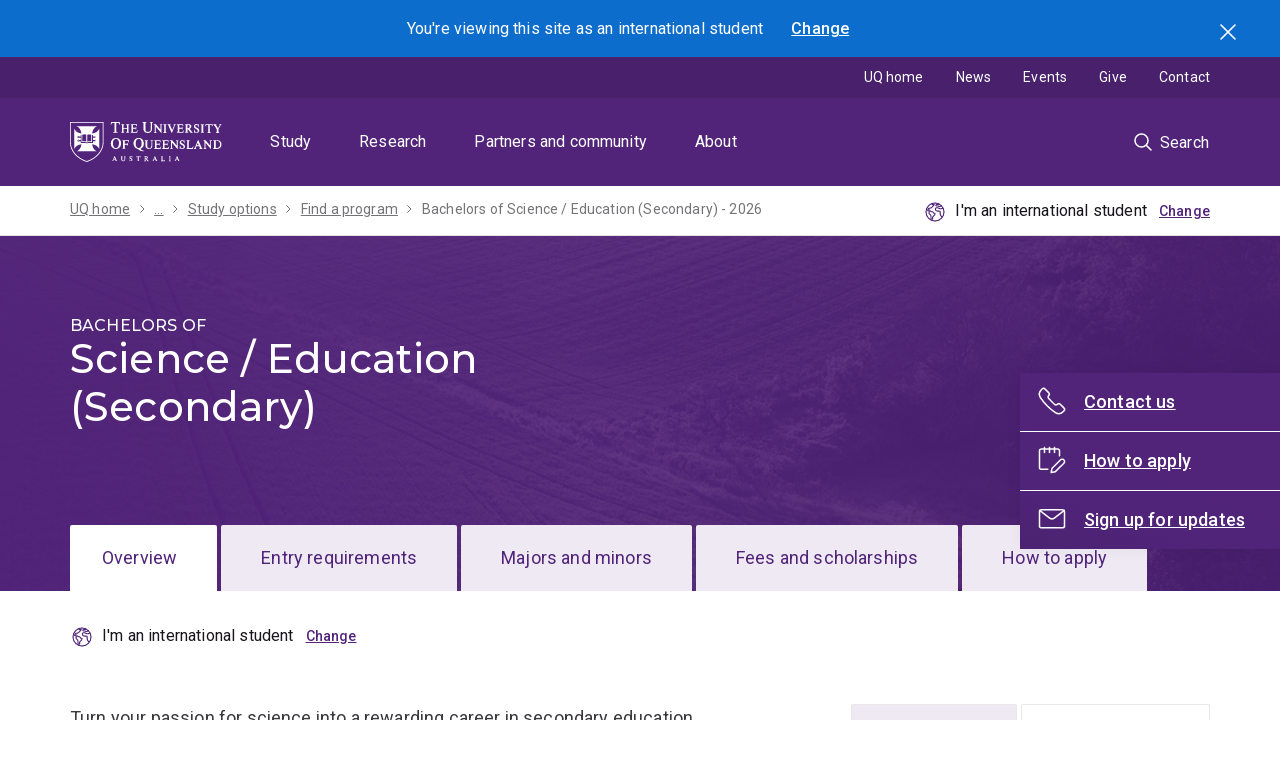

--- FILE ---
content_type: text/html; charset=UTF-8
request_url: https://study.uq.edu.au/study-options/programs/bachelors-science-education-secondary-2479?year=2024
body_size: 68681
content:
<!DOCTYPE html>
<html lang="en" dir="ltr" prefix="content: http://purl.org/rss/1.0/modules/content/  dc: http://purl.org/dc/terms/  foaf: http://xmlns.com/foaf/0.1/  og: http://ogp.me/ns#  rdfs: http://www.w3.org/2000/01/rdf-schema#  schema: http://schema.org/  sioc: http://rdfs.org/sioc/ns#  sioct: http://rdfs.org/sioc/types#  skos: http://www.w3.org/2004/02/skos/core#  xsd: http://www.w3.org/2001/XMLSchema# ">
  <head>
    <meta charset="utf-8" />
<script>dataLayer = [];</script>
<script>(function(w,d,s,l,i1,i2,i3){w[l]=w[l]||[];w[l].push({'gtm.start':new Date().getTime(),event:'gtm.js'});var f=d.getElementsByTagName(s)[0],j=d.createElement(s),dl=l!='dataLayer'?'&l='+l:'';j.async=true;j.src='//www.googletagmanager.com/gtm.js?id='+i1+dl;f.parentNode.insertBefore(j,f);})(window,document,'script','dataLayer','GTM-NC7M38Q');</script>
<meta name="description" content="Turn your passion for science into a rewarding career in secondary education." />
<meta name="geo.region" content="AU" />
<meta name="geo.placename" content="The University of Queensland" />
<link rel="canonical" href="https://study.uq.edu.au/study-options/programs/bachelors-science-education-secondary-2479" />
<meta name="rights" content="Official" />
<meta property="og:site_name" content="Study" />
<meta property="og:url" content="https://study.uq.edu.au/study-options/programs/bachelors-science-education-secondary-2479" />
<meta property="og:title" content="Bachelors of Science / Education (Secondary) - Study - The University of Queensland" />
<meta property="og:description" content="Turn your passion for science into a rewarding career in secondary education." />
<meta property="og:locality" content="St Lucia" />
<meta property="og:region" content="Queensland" />
<meta property="og:postal_code" content="4072" />
<meta property="og:country_name" content="AU" />
<meta property="og:locale" content="en_AU" />
<meta name="dcterms.creator" content="The University of Queensland" />
<meta name="dcterms.publisher" content="The University of Queensland" />
<meta name="dcterms.type" content="text, images" />
<meta name="dcterms.identifier" content="https://study.uq.edu.au/study-options/programs/bachelors-science-education-secondary-2479" />
<meta name="dcterms.language" content="en" />
<meta name="dcterms.coverage" content="St LuciaSt Lucia" />
<meta name="dcterms.created" content="Thu, 03/27/2025 - 21:17" />
<meta name="dcterms.accessRights" content="Official" />
<meta name="dcterms.accrualMethod" content="Online" />
<meta name="dcterms.modified" content="Mon, 12/15/2025 - 16:10" />
<meta name="uq:program_type" content="Bachelor&#039;s Pass" />
<meta name="uq:related_programs" content="Bachelors of Arts / Education (Secondary) - 2026" />
<meta name="uq:related_programs" content="Bachelors of Mathematics / Education (Secondary) - 2026" />
<meta name="uq:related_programs" content="Bachelor of Advanced Science (Honours) - 2026" />
<meta name="Generator" content="Drupal 10 (https://www.drupal.org)" />
<meta name="MobileOptimized" content="width" />
<meta name="HandheldFriendly" content="true" />
<meta name="viewport" content="width=device-width, initial-scale=1.0" />
<script type="application/ld+json">{
    "@context": "https://schema.org",
    "@graph": [
        {
            "@type": "Course",
            "name": "Bachelors of Science / Education (Secondary)",
            "description": "Turn your passion for science into a rewarding career in secondary education.",
            "provider": {
                "@type": "CollegeOrUniversity",
                "@id": "https://www.uq.edu.au",
                "name": "The University of Queensland",
                "url": "https://www.uq.edu.au",
                "sameAs": "UQ",
                "logo": {
                    "@type": "ImageObject",
                    "url": "https://static.uq.net.au/v11/logos/corporate/uq-lockup-landscape.svg",
                    "width": "600",
                    "height": "60"
                }
            },
            "courseCode": "2479",
            "coursePrerequisites": [
                "For more information on program requirements",
                "please contact the faculty."
            ],
            "educationalCredentialAwarded": "Bachelors of Science / Education (Secondary)"
        },
        {
            "@type": "WebSite",
            "@id": "https://study.uq.edu.au/",
            "name": "Study",
            "url": "https://study.uq.edu.au/"
        }
    ]
}</script>
<link rel="icon" href="/profiles/custom/uq_standard_profile/themes/custom/uq_standard_theme/favicon.ico" type="image/vnd.microsoft.icon" />

    <link rel="apple-touch-icon" href="https://static.uq.net.au/v10/logos/corporate/uq-apple-touch-icon.png" type="image/png" />
    <title>Bachelors of Science / Education (Secondary) - Study - The University of Queensland</title>
    <link rel="stylesheet" media="all" href="/sites/default/files/css/css_WrEhWW7gr7JnvqimAR2NxCYrEc97IG4fvaZY21xUbyM.css?delta=0&amp;language=en&amp;theme=uq_standard_theme&amp;include=[base64]" />
<link rel="stylesheet" media="all" href="/styleguide/css/cta-block.css?t7ce4b" />
<link rel="stylesheet" media="all" href="/sites/default/files/css/css_JBD6WaGYC0uDZcUgz3d7bPi9QMJeTv2SIyEOutMY42E.css?delta=2&amp;language=en&amp;theme=uq_standard_theme&amp;include=[base64]" />
<link rel="stylesheet" media="all" href="/styleguide/css/testimonials.css?t7ce4b" />
<link rel="stylesheet" media="all" href="/sites/default/files/css/css_LiVtr3tEzLAQM4-c-UXskO6Z3O5yCW6hnH8thMeyTwI.css?delta=4&amp;language=en&amp;theme=uq_standard_theme&amp;include=[base64]" />
<link rel="stylesheet" media="all" href="/sites/default/files/css/css_2J0e4apTn9n7nFCDcKS5yzDnPYdSOILT4F9z0Z0G6Rc.css?delta=5&amp;language=en&amp;theme=uq_standard_theme&amp;include=[base64]" />
<link rel="stylesheet" media="all" href="/styleguide/css/base.css?t7ce4b" />
<link rel="stylesheet" media="all" href="/styleguide/css/constants.css?t7ce4b" />
<link rel="stylesheet" media="all" href="/sites/default/files/css/css_u0kAGmaX77n8U1cCF6HdXBAy27MrM_o4BXbtxIXTvu0.css?delta=8&amp;language=en&amp;theme=uq_standard_theme&amp;include=[base64]" />
<link rel="stylesheet" media="all" href="/styleguide/css/modal.css?t7ce4b" />
<link rel="stylesheet" media="all" href="/sites/default/files/css/css_EF9lzVOLFKgf0p4sMAwNzN7E0wP5gPmSOlDUxnTYLb0.css?delta=10&amp;language=en&amp;theme=uq_standard_theme&amp;include=[base64]" />
<link rel="stylesheet" media="all" href="/styleguide/css/carousel.css?t7ce4b" />
<link rel="stylesheet" media="all" href="/styleguide/css/collapsible.css?t7ce4b" />
<link rel="stylesheet" media="all" href="/styleguide/css/hero.css?t7ce4b" />
<link rel="stylesheet" media="all" href="/styleguide/css/requirements.css?t7ce4b" />
<link rel="stylesheet" media="all" href="/sites/default/files/css/css_6ESNdIQcURkNjc_X4U-dhMOyIsF3oT6i0QlaVsOJddU.css?delta=15&amp;language=en&amp;theme=uq_standard_theme&amp;include=[base64]" />
<link rel="stylesheet" media="all" href="/styleguide/css/tabs.css?t7ce4b" />
<link rel="stylesheet" media="all" href="/styleguide/css/previous-next.css?t7ce4b" />

    
  </head>
  <body>
        <a href="#block-mainnavigation" class="visually-hidden focusable">
      Skip to menu
    </a>
    <a href="#main-content" class="visually-hidden focusable">
      Skip to content
    </a>
    <a href="#footer" class="visually-hidden focusable">
      Skip to footer
    </a>
    <noscript><iframe src="https://www.googletagmanager.com/ns.html?id=GTM-NC7M38Q" height="0" width="0" style="display:none;visibility:hidden"></iframe></noscript>
      <div class="dialog-off-canvas-main-canvas" data-off-canvas-main-canvas>
    
<div class="page">
  
    
    

          
    
                  <dialog id="student-location-modal" class="modal modal--floating js-student-location-toggle" data-gtm-category="Toggle modal" data-gtm-action="Toggle">
  <h3>You're viewing this site as
    <span data-student-type="domestic-inline">a domestic </span>
    <span data-student-type="international-inline">an international </span>
    student
  </h3>
  <div class="grid student-location__modal-content">
    <div class="grid__col grid--6-col student-location__modal-content__domestic">
              <p class="text--large"><strong>You're a domestic student if you are:</strong></p>
        <ul>
          <li>a citizen of Australia or New Zealand,</li>
          <li>an Australian permanent resident, or</li>
          <li>a holder of an Australian permanent humanitarian visa.</li>
        </ul>
            <div class="student-location__modal__actions">
        <button data-student-type="international" data-location="domestic" data-gtm-no-link class="button">Change to domestic</button>
        <button data-student-type="domestic" data-location="domestic" data-gtm-no-link class="button button--tertiary">Continue as domestic</button>
      </div>
    </div>
    <div class="grid__col grid--6-col student-location__modal-content__international">
              <p class="text--large"><strong>You're an international student if you are:</strong></p>
        <ul>
          <li>intending to study on a student visa,</li>
          <li>not a citizen of Australia or New Zealand,</li>
          <li>not an Australian permanent resident, or</li>
          <li>a temporary resident (visa status) of Australia.</li>
        </ul>
            <div class="student-location__modal__actions">
        <button data-student-type="domestic" data-location="international" data-gtm-no-link class="button">Change to international</button>
        <button data-student-type="international" data-location="international" data-gtm-no-link class="button button--tertiary">Continue as international</button>
      </div>
    </div>
  </div>
  <span class="modal__close button button--submit-icon button--icon-only icon--standard--close">
    <input type="submit" class="js-modal-close" value="Close"/>
  </span>
</dialog>
<div class="section blue location-alert">
  <div class="section__content">
    <div class="location-alert__text text--reverse">You're viewing this site as
    <span data-student-type="domestic-inline">a domestic </span>
    <span data-student-type="international-inline">an international </span>
    student</div>
    <a class="js-modal-trigger location-alert__trigger" href="#" data-modal-id="student-location-modal">Change</a>
  </div>
  <button class="location-alert__close button button--icon-only icon--standard--close icon--white">Search</button>
</div>
          
    <header class="uq-header" data-gtm-category="Header">
  <div class="uq-header__container">
    <div class="uq-header__menu-toggle" data-target="global-mobile-nav" data-gtm-category="Primary header">
      <button type="button" class="nav-primary__toggle nav-primary__menu-toggle slide-menu__control"
              data-target="global-mobile-nav" data-action="toggle" data-gtm-trigger="click" data-gtm-action="Toggle">Menu
      </button>
    </div>
    <div class="uq-header__logo" data-gtm-category="Primary header">
      <a class="logo--large" href="https://uq.edu.au" data-gtm-label="UQ Logo">
        <img alt="The University of Queensland"
             src="https://static.uq.net.au/v11/logos/corporate/uq-logo--reversed.svg">
      </a>
    </div>
    <div class="uq-header__nav-primary" data-gtm-category="Primary header">
      <nav class="uq-header__nav-primary-container" aria-label="primary navigation">
        <ul class="uq-header__nav-primary-list">
                      <li class="uq-header__nav-primary-item"><a
                class="uq-header__nav-primary-link "
                href="https://study.uq.edu.au" data-gtm-label="Study">Study</a>
                          </li>
                      <li class="uq-header__nav-primary-item"><a
                class="uq-header__nav-primary-link "
                href="https://research.uq.edu.au" data-gtm-label="Research">Research</a>
                          </li>
                      <li class="uq-header__nav-primary-item"><a
                class="uq-header__nav-primary-link "
                href="https://partners-community.uq.edu.au" data-gtm-label="Partners and community">Partners and community</a>
                          </li>
                      <li class="uq-header__nav-primary-item"><a
                class="uq-header__nav-primary-link "
                href="https://about.uq.edu.au" data-gtm-label="About">About</a>
                          </li>
                  </ul>
      </nav>
    </div>
    <div class="uq-header__search-toggle" data-gtm-category="Search">
      <button class="nav-primary__toggle nav-primary__search-toggle" data-gtm-action="Toggle">
        <div class="search-toggle__label">Search</div>
      </button>
    </div>
  </div>
  <!-- Mobile only navigation -->
  <nav class="slide-menu global-mobile-nav" id="global-mobile-nav" aria-label="primary navigation mobile">
          <div class="uq-site-header__title-container">
        <div class="uq-site-header__title-container__left">
                      <a href="/" class="uq-site-header__title">Study</a>
                  </div>
      </div>
        <ul>
                


                                            <li data-gtm-category="Main navigation">
                                          <a href="/study-options" class="slide-menu__control" aria-haspopup="true" aria-expanded="false" data-gtm-label="Study options" hreflang="en" data-drupal-link-system-path="node/3164">Study options</a>
                                            <ul>
                                <li>
                        <a href="/study-options" data-gtm-label="Study options &gt; Study options" hreflang="en" data-drupal-link-system-path="node/3164">Study options</a>
              </li>
                      <li>
                        <a href="/study-options/programs" data-gtm-label="Study options &gt; Find a program" hreflang="en" data-drupal-link-system-path="node/3027">Find a program</a>
              </li>
                      <li>
                        <a href="/study-options/browse-study-areas" data-gtm-label="Study options &gt; Browse study areas" hreflang="en" data-drupal-link-system-path="node/23481">Browse study areas</a>
              </li>
                      <li>
                        <a href="/study-options/undergraduate" data-gtm-label="Study options &gt; Undergraduate" hreflang="en" data-drupal-link-system-path="node/23402">Undergraduate</a>
              </li>
                      <li>
                        <a href="/study-options/postgraduate" data-gtm-label="Study options &gt; Postgraduate" hreflang="en" data-drupal-link-system-path="node/23401">Postgraduate</a>
              </li>
                      <li>
                                          <a href="/study-options/phd-mphil-professional-doctorate" class="slide-menu__control" aria-haspopup="true" aria-expanded="false" data-gtm-label="Study options &gt; PhD, MPhil and professional doctorate" hreflang="en" data-drupal-link-system-path="node/6738">PhD, MPhil and professional doctorate</a>
                                            <ul>
                                <li>
                        <a href="/study-options/phd-mphil-professional-doctorate" data-gtm-label="PhD, MPhil and professional doctorate &gt; PhD, MPhil and professional doctorate" hreflang="en" data-drupal-link-system-path="node/6738">PhD, MPhil and professional doctorate</a>
              </li>
                      <li>
                        <a href="/study-options/phd-mphil-professional-doctorate/why-research" data-gtm-label="PhD, MPhil and professional doctorate &gt; Why research with us" hreflang="en" data-drupal-link-system-path="node/27923">Why research with us</a>
              </li>
                      <li>
                        <a href="/study-options/phd-mphil-professional-doctorate/projects" data-gtm-label="PhD, MPhil and professional doctorate &gt; Find a graduate research project with a scholarship" hreflang="en" data-drupal-link-system-path="node/27833">Find a graduate research project with a scholarship</a>
              </li>
                      <li>
                        <a href="/study-options/phd-mphil-professional-doctorate/how-choose-supervisor" data-gtm-label="PhD, MPhil and professional doctorate &gt; How to choose a supervisor" hreflang="en" data-drupal-link-system-path="node/27922">How to choose a supervisor</a>
              </li>
                      <li>
                        <a href="https://study.uq.edu.au/admissions/phd-mphil-professional-doctorate" data-gtm-label="PhD, MPhil and professional doctorate &gt; How to apply for higher degree by research study">How to apply for higher degree by research study</a>
              </li>
                      <li>
                        <a href="/study-options/phd-mphil-professional-doctorate/aboriginal-torres-strait-islander" data-gtm-label="PhD, MPhil and professional doctorate &gt; Aboriginal and/or Torres Strait Islander HDR applicants" hreflang="en" data-drupal-link-system-path="node/18844">Aboriginal and/or Torres Strait Islander HDR applicants</a>
              </li>
                      <li>
                                          <a href="/study-options/phd-mphil-professional-doctorate/mobility" class="slide-menu__control" aria-haspopup="true" aria-expanded="false" data-gtm-label="PhD, MPhil and professional doctorate &gt; Research mobility opportunities" hreflang="en" data-drupal-link-system-path="node/18845">Research mobility opportunities</a>
                                            <ul>
                                <li>
                        <a href="/study-options/phd-mphil-professional-doctorate/mobility" data-gtm-label="Research mobility opportunities &gt; Research mobility opportunities" hreflang="en" data-drupal-link-system-path="node/18845">Research mobility opportunities</a>
              </li>
                      <li>
                        <a href="/study-options/phd-mphil-professional-doctorate/mobility/study-abroad-phds" data-gtm-label="Research mobility opportunities &gt; Research study abroad for PhD candidates" hreflang="en" data-drupal-link-system-path="node/18846">Research study abroad for PhD candidates</a>
              </li>
                      <li>
                        <a href="/study-options/phd-mphil-professional-doctorate/mobility/exchange-phds" data-gtm-label="Research mobility opportunities &gt; Research exchange programs for PhD candidates" hreflang="en" data-drupal-link-system-path="node/18847">Research exchange programs for PhD candidates</a>
              </li>
                      <li>
                        <a href="/study-options/phd-mphil-professional-doctorate/mobility/collaborative-joint-supervision-phds" data-gtm-label="Research mobility opportunities &gt; Collaborative / joint supervision opportunities for PhD candidates" hreflang="en" data-drupal-link-system-path="node/18848">Collaborative / joint supervision opportunities for PhD candidates</a>
              </li>
                      <li>
                        <a href="/study-options/phd-mphil-professional-doctorate/mobility/joint-dual-cotutelle-phds" data-gtm-label="Research mobility opportunities &gt; Joint programs for PhD candidates" hreflang="en" data-drupal-link-system-path="node/18849">Joint programs for PhD candidates</a>
              </li>
              </ul>
      
              </li>
              </ul>
      
              </li>
                      <li>
                        <a href="/study-options/dual-degrees" data-gtm-label="Study options &gt; Dual degrees" hreflang="en" data-drupal-link-system-path="node/14651">Dual degrees</a>
              </li>
                      <li>
                                          <a href="/short-courses" class="slide-menu__control" aria-haspopup="true" aria-expanded="false" data-gtm-label="Study options &gt; Short courses" hreflang="en" data-drupal-link-system-path="node/23456">Short courses</a>
                                            <ul>
                                <li>
                        <a href="/short-courses" data-gtm-label="Short courses &gt; Short courses" hreflang="en" data-drupal-link-system-path="node/23456">Short courses</a>
              </li>
                      <li>
                        <a href="/short-courses/search" data-gtm-label="Short courses &gt; Find a short course" hreflang="en" data-drupal-link-system-path="node/23461">Find a short course</a>
              </li>
                      <li>
                        <a href="/short-courses/custom-courses" data-gtm-label="Short courses &gt; Custom courses" hreflang="en" data-drupal-link-system-path="node/23407">Custom courses</a>
              </li>
              </ul>
      
              </li>
                      <li>
                                          <a href="/study-options/study-abroad" class="slide-menu__control" aria-haspopup="true" aria-expanded="false" data-gtm-label="Study options &gt; Study abroad and exchange" hreflang="en" data-drupal-link-system-path="node/14546">Study abroad and exchange</a>
                                            <ul>
                                <li>
                        <a href="/study-options/study-abroad" data-gtm-label="Study abroad and exchange &gt; Study abroad and exchange" hreflang="en" data-drupal-link-system-path="node/14546">Study abroad and exchange</a>
              </li>
                      <li>
                                          <a href="/study-options/study-abroad/study-options" class="slide-menu__control" aria-haspopup="true" aria-expanded="false" data-gtm-label="Study abroad and exchange &gt; Study options" hreflang="en" data-drupal-link-system-path="node/14601">Study options</a>
                                            <ul>
                                <li>
                        <a href="/study-options/study-abroad/study-options" data-gtm-label="Study options &gt; Study options" hreflang="en" data-drupal-link-system-path="node/14601">Study options</a>
              </li>
                      <li>
                        <a href="/study-options/study-abroad/study-options/indigenous-australia" data-gtm-label="Study options &gt; Indigenous Australia" hreflang="en" data-drupal-link-system-path="node/14603">Indigenous Australia</a>
              </li>
                      <li>
                        <a href="/study-options/study-abroad/study-options/australian-environments" data-gtm-label="Study options &gt; Australian environments and sustainability " hreflang="en" data-drupal-link-system-path="node/14604">Australian environments and sustainability </a>
              </li>
                      <li>
                        <a href="/study-options/study-abroad/study-options/pre-med-health" data-gtm-label="Study options &gt; Pre-med and health" hreflang="en" data-drupal-link-system-path="node/14605">Pre-med and health</a>
              </li>
                      <li>
                        <a href="/study-options/study-abroad/study-options/psychology" data-gtm-label="Study options &gt; Psychology" hreflang="en" data-drupal-link-system-path="node/14606">Psychology</a>
              </li>
                      <li>
                        <a href="/study-options/study-abroad/study-options/design-computing" data-gtm-label="Study options &gt; Design and design computing" hreflang="en" data-drupal-link-system-path="node/14607">Design and design computing</a>
              </li>
                      <li>
                        <a href="/study-options/study-abroad/study-options/entrepreneurship-innovation" data-gtm-label="Study options &gt; Entrepreneurship and innovation " hreflang="en" data-drupal-link-system-path="node/14608">Entrepreneurship and innovation </a>
              </li>
                      <li>
                        <a href="/study-options/study-abroad/study-options/media-communication" data-gtm-label="Study options &gt; Media and communication" hreflang="en" data-drupal-link-system-path="node/14609">Media and communication</a>
              </li>
                      <li>
                        <a href="/study-options/study-abroad/study-options/improve-your-english" data-gtm-label="Study options &gt; Improve your English" hreflang="en" data-drupal-link-system-path="node/14610">Improve your English</a>
              </li>
              </ul>
      
              </li>
              </ul>
      
              </li>
                      <li>
                        <a href="https://scholarships.uq.edu.au/" data-gtm-label="Study options &gt; Scholarships">Scholarships</a>
              </li>
              </ul>
      
              </li>
                                    <li data-gtm-category="Main navigation">
                                          <a href="/admissions" class="slide-menu__control" aria-haspopup="true" aria-expanded="false" data-gtm-label="Admissions" hreflang="en" data-drupal-link-system-path="node/3201">Admissions</a>
                                            <ul>
                                <li>
                        <a href="/admissions" data-gtm-label="Admissions &gt; Admissions" hreflang="en" data-drupal-link-system-path="node/3201">Admissions</a>
              </li>
                      <li>
                                          <a href="/admissions/undergraduate" class="slide-menu__control" aria-haspopup="true" aria-expanded="false" data-gtm-label="Admissions &gt; Undergraduate" hreflang="en" data-drupal-link-system-path="node/3202">Undergraduate</a>
                                            <ul>
                                <li>
                        <a href="/admissions/undergraduate" data-gtm-label="Undergraduate &gt; Undergraduate" hreflang="en" data-drupal-link-system-path="node/3202">Undergraduate</a>
              </li>
                      <li>
                        <a href="/admissions/undergraduate/choose-your-program" data-gtm-label="Undergraduate &gt; Choose your program" hreflang="en" data-drupal-link-system-path="node/3212">Choose your program</a>
              </li>
                      <li>
                                          <a href="/admissions/undergraduate/review-entry-requirements" class="slide-menu__control" aria-haspopup="true" aria-expanded="false" data-gtm-label="Undergraduate &gt; Review entry requirements" hreflang="en" data-drupal-link-system-path="node/3213">Review entry requirements</a>
                                            <ul>
                                <li>
                        <a href="/admissions/undergraduate/review-entry-requirements" data-gtm-label="Review entry requirements &gt; Review entry requirements" hreflang="en" data-drupal-link-system-path="node/3213">Review entry requirements</a>
              </li>
                      <li>
                        <a href="/admissions/undergraduate/review-entry-requirements/guaranteed-atar" data-gtm-label="Review entry requirements &gt; ATAR guarantee" hreflang="en" data-drupal-link-system-path="node/23369">ATAR guarantee</a>
              </li>
                      <li>
                        <a href="/admissions/undergraduate/review-entry-requirements/subject-prerequisite-equivalents" data-gtm-label="Review entry requirements &gt; Subject prerequisite equivalents" hreflang="en" data-drupal-link-system-path="node/3222">Subject prerequisite equivalents</a>
              </li>
              </ul>
      
              </li>
                      <li>
                                          <a href="/admissions/undergraduate/review-admission-schemes" class="slide-menu__control" aria-haspopup="true" aria-expanded="false" data-gtm-label="Undergraduate &gt; Review admission schemes" hreflang="en" data-drupal-link-system-path="node/3214">Review admission schemes</a>
                                            <ul>
                                <li>
                        <a href="/admissions/undergraduate/review-admission-schemes" data-gtm-label="Review admission schemes &gt; Review admission schemes" hreflang="en" data-drupal-link-system-path="node/3214">Review admission schemes</a>
              </li>
                      <li>
                        <a href="/admissions/undergraduate/review-admission-schemes/school-opportunity-scheme" data-gtm-label="Review admission schemes &gt; School Opportunity Scheme" hreflang="en" data-drupal-link-system-path="node/32906">School Opportunity Scheme</a>
              </li>
                      <li>
                        <a href="/admissions/undergraduate/review-admission-schemes/rural-access-scheme" data-gtm-label="Review admission schemes &gt; Rural Access Scheme" hreflang="en" data-drupal-link-system-path="node/3223">Rural Access Scheme</a>
              </li>
                      <li>
                        <a href="/admissions/undergraduate/review-admission-schemes/aboriginal-and-torres-strait-islander-admission-scheme" data-gtm-label="Review admission schemes &gt; Aboriginal and Torres Strait Islander Admission Scheme" hreflang="en" data-drupal-link-system-path="node/33319">Aboriginal and Torres Strait Islander Admission Scheme</a>
              </li>
                      <li>
                        <a href="/admissions/undergraduate/review-admission-schemes/undergraduate-law-admission-scheme" data-gtm-label="Review admission schemes &gt; Undergraduate Law Admission Scheme" hreflang="en" data-drupal-link-system-path="node/3225">Undergraduate Law Admission Scheme</a>
              </li>
                      <li>
                        <a href="/admissions/undergraduate/review-admission-schemes/subject-incentive-scheme" data-gtm-label="Review admission schemes &gt; Subject Incentive Scheme" hreflang="en" data-drupal-link-system-path="node/3224">Subject Incentive Scheme</a>
              </li>
              </ul>
      
              </li>
                      <li>
                        <a href="/admissions/undergraduate/consider-your-pathway-options" data-gtm-label="Undergraduate &gt; Consider your pathway options" hreflang="en" data-drupal-link-system-path="node/3215">Consider your pathway options</a>
              </li>
                      <li>
                        <a href="/admissions/undergraduate/review-fees-and-financial-support" data-gtm-label="Undergraduate &gt; Review fees and financial support" hreflang="en" data-drupal-link-system-path="node/3216">Review fees and financial support</a>
              </li>
                      <li>
                        <a href="/admissions/undergraduate/check-credit-eligibility" data-gtm-label="Undergraduate &gt; Check credit eligibility" hreflang="en" data-drupal-link-system-path="node/3217">Check credit eligibility</a>
              </li>
                      <li>
                        <a href="/admissions/undergraduate/submit-your-application" data-gtm-label="Undergraduate &gt; Submit your application" hreflang="en" data-drupal-link-system-path="node/3219">Submit your application</a>
              </li>
                      <li>
                        <a href="/admissions/undergraduate/respond-your-offer" data-gtm-label="Undergraduate &gt; Respond to your offer" hreflang="en" data-drupal-link-system-path="node/3220">Respond to your offer</a>
              </li>
                      <li>
                        <a href="/admissions/undergraduate/get-ready-uq" data-gtm-label="Undergraduate &gt; Get ready for UQ" hreflang="en" data-drupal-link-system-path="node/3221">Get ready for UQ</a>
              </li>
              </ul>
      
              </li>
                      <li>
                                          <a href="/admissions/honours" class="slide-menu__control" aria-haspopup="true" aria-expanded="false" data-gtm-label="Admissions &gt; Honours" hreflang="en" data-drupal-link-system-path="node/3203">Honours</a>
                                            <ul>
                                <li>
                        <a href="/admissions/honours" data-gtm-label="Honours &gt; Honours" hreflang="en" data-drupal-link-system-path="node/3203">Honours</a>
              </li>
                      <li>
                        <a href="/admissions/honours/choose-your-program" data-gtm-label="Honours &gt; Choose your program" hreflang="en" data-drupal-link-system-path="node/3228">Choose your program</a>
              </li>
                      <li>
                        <a href="/admissions/honours/review-entry-requirements" data-gtm-label="Honours &gt; Review entry requirements" hreflang="en" data-drupal-link-system-path="node/3229">Review entry requirements</a>
              </li>
                      <li>
                        <a href="/admissions/honours/review-fees-and-financial-support" data-gtm-label="Honours &gt; Review fees and financial support" hreflang="en" data-drupal-link-system-path="node/3230">Review fees and financial support</a>
              </li>
                      <li>
                        <a href="/admissions/honours/submit-your-application" data-gtm-label="Honours &gt; Submit your application" hreflang="en" data-drupal-link-system-path="node/3231">Submit your application</a>
              </li>
                      <li>
                        <a href="/admissions/honours/respond-your-offer" data-gtm-label="Honours &gt; Respond to your offer" hreflang="en" data-drupal-link-system-path="node/3232">Respond to your offer</a>
              </li>
                      <li>
                        <a href="/admissions/honours/get-ready-uq" data-gtm-label="Honours &gt; Get ready for UQ" hreflang="en" data-drupal-link-system-path="node/3233">Get ready for UQ</a>
              </li>
              </ul>
      
              </li>
                      <li>
                                          <a href="/admissions/postgraduate-coursework" class="slide-menu__control" aria-haspopup="true" aria-expanded="false" data-gtm-label="Admissions &gt; Postgraduate coursework" hreflang="en" data-drupal-link-system-path="node/3204">Postgraduate coursework</a>
                                            <ul>
                                <li>
                        <a href="/admissions/postgraduate-coursework" data-gtm-label="Postgraduate coursework &gt; Postgraduate coursework" hreflang="en" data-drupal-link-system-path="node/3204">Postgraduate coursework</a>
              </li>
                      <li>
                        <a href="/admissions/postgraduate-coursework/choose-your-program" data-gtm-label="Postgraduate coursework &gt; Choose your program" hreflang="en" data-drupal-link-system-path="node/3234">Choose your program</a>
              </li>
                      <li>
                        <a href="/admissions/postgraduate-coursework/review-entry-requirements" data-gtm-label="Postgraduate coursework &gt; Review entry requirements" hreflang="en" data-drupal-link-system-path="node/3235">Review entry requirements</a>
              </li>
                      <li>
                        <a href="/admissions/postgraduate-coursework/consider-your-pathway-options" data-gtm-label="Postgraduate coursework &gt; Consider your pathway options" hreflang="en" data-drupal-link-system-path="node/3236">Consider your pathway options</a>
              </li>
                      <li>
                        <a href="/admissions/postgraduate-coursework/review-fees-and-financial-support" data-gtm-label="Postgraduate coursework &gt; Review fees and financial support" hreflang="en" data-drupal-link-system-path="node/3237">Review fees and financial support</a>
              </li>
                      <li>
                        <a href="/admissions/postgraduate-coursework/check-credit-eligibility" data-gtm-label="Postgraduate coursework &gt; Check credit eligibility" hreflang="en" data-drupal-link-system-path="node/3238">Check credit eligibility</a>
              </li>
                      <li>
                        <a href="/admissions/postgraduate-coursework/submit-your-application" data-gtm-label="Postgraduate coursework &gt; Submit your application" hreflang="en" data-drupal-link-system-path="node/3239">Submit your application</a>
              </li>
                      <li>
                        <a href="/admissions/postgraduate-coursework/respond-your-offer" data-gtm-label="Postgraduate coursework &gt; Respond to your offer" hreflang="en" data-drupal-link-system-path="node/3240">Respond to your offer</a>
              </li>
                      <li>
                        <a href="/admissions/postgraduate-coursework/get-ready-uq" data-gtm-label="Postgraduate coursework &gt; Get ready for UQ" hreflang="en" data-drupal-link-system-path="node/3241">Get ready for UQ</a>
              </li>
              </ul>
      
              </li>
                      <li>
                                          <a href="/admissions/phd-mphil-professional-doctorate" class="slide-menu__control" aria-haspopup="true" aria-expanded="false" data-gtm-label="Admissions &gt; PhD, MPhil and professional doctorate" hreflang="en" data-drupal-link-system-path="node/27924">PhD, MPhil and professional doctorate</a>
                                            <ul>
                                <li>
                        <a href="/admissions/phd-mphil-professional-doctorate" data-gtm-label="PhD, MPhil and professional doctorate &gt; PhD, MPhil and professional doctorate" hreflang="en" data-drupal-link-system-path="node/27924">PhD, MPhil and professional doctorate</a>
              </li>
                      <li>
                        <a href="/admissions/phd-mphil-professional-doctorate/before-you-apply" data-gtm-label="PhD, MPhil and professional doctorate &gt; Before you apply" hreflang="en" data-drupal-link-system-path="node/27917">Before you apply</a>
              </li>
                      <li>
                        <a href="/admissions/phd-mphil-professional-doctorate/application-dates" data-gtm-label="PhD, MPhil and professional doctorate &gt; Application dates" hreflang="en" data-drupal-link-system-path="node/27918">Application dates</a>
              </li>
                      <li>
                        <a href="/admissions/phd-mphil-professional-doctorate/submit-your-expression-interest" data-gtm-label="PhD, MPhil and professional doctorate &gt; Submit your expression of interest" hreflang="en" data-drupal-link-system-path="node/27919">Submit your expression of interest</a>
              </li>
                      <li>
                        <a href="/admissions/phd-mphil-professional-doctorate/receiving-your-offer-and-commencement" data-gtm-label="PhD, MPhil and professional doctorate &gt; Receiving your offer and commencement" hreflang="en" data-drupal-link-system-path="node/27920">Receiving your offer and commencement</a>
              </li>
                      <li>
                        <a href="/admissions/phd-mphil-professional-doctorate/get-ready-for-uq" data-gtm-label="PhD, MPhil and professional doctorate &gt; Get ready for UQ" hreflang="en" data-drupal-link-system-path="node/27921">Get ready for UQ</a>
              </li>
                      <li>
                        <a href="/admissions/phd-mphil-professional-doctorate/research-quarters" data-gtm-label="PhD, MPhil and professional doctorate &gt; Research quarters" hreflang="en" data-drupal-link-system-path="node/27916">Research quarters</a>
              </li>
                      <li>
                        <a href="/admissions/phd-mphil-professional-doctorate/intellectual-property" data-gtm-label="PhD, MPhil and professional doctorate &gt; Intellectual property" hreflang="en" data-drupal-link-system-path="node/27915">Intellectual property</a>
              </li>
              </ul>
      
              </li>
                      <li>
                                          <a href="/admissions/doctor-medicine" class="slide-menu__control" aria-haspopup="true" aria-expanded="false" data-gtm-label="Admissions &gt; Doctor of Medicine" hreflang="en" data-drupal-link-system-path="node/28540">Doctor of Medicine</a>
                                            <ul>
                                <li>
                        <a href="/admissions/doctor-medicine" data-gtm-label="Doctor of Medicine &gt; Doctor of Medicine" hreflang="en" data-drupal-link-system-path="node/28540">Doctor of Medicine</a>
              </li>
                      <li>
                                          <a href="/admissions/doctor-medicine/provisional-entry" class="slide-menu__control" aria-haspopup="true" aria-expanded="false" data-gtm-label="Doctor of Medicine &gt; Provisional entry pathway" hreflang="en" data-drupal-link-system-path="node/28498">Provisional entry pathway</a>
                                            <ul>
                                <li>
                        <a href="/admissions/doctor-medicine/provisional-entry" data-gtm-label="Provisional entry pathway &gt; Provisional entry pathway" hreflang="en" data-drupal-link-system-path="node/28498">Provisional entry pathway</a>
              </li>
                      <li>
                        <a href="/admissions/doctor-medicine/provisional-entry/entry-requirements" data-gtm-label="Provisional entry pathway &gt; Entry requirements" hreflang="en" data-drupal-link-system-path="node/28499">Entry requirements</a>
              </li>
                      <li>
                        <a href="/admissions/doctor-medicine/provisional-entry/admission-schemes" data-gtm-label="Provisional entry pathway &gt; Admission schemes" hreflang="en" data-drupal-link-system-path="node/28503">Admission schemes</a>
              </li>
                      <li>
                        <a href="/admissions/doctor-medicine/provisional-entry/how-to-apply" data-gtm-label="Provisional entry pathway &gt; How to apply" hreflang="en" data-drupal-link-system-path="node/28506">How to apply</a>
              </li>
                      <li>
                        <a href="/admissions/doctor-medicine/provisional-entry/get-ready-for-uq" data-gtm-label="Provisional entry pathway &gt; Get ready for UQ" hreflang="en" data-drupal-link-system-path="node/28507">Get ready for UQ</a>
              </li>
              </ul>
      
              </li>
                      <li>
                                          <a href="/admissions/doctor-medicine/graduate-entry" class="slide-menu__control" aria-haspopup="true" aria-expanded="false" data-gtm-label="Doctor of Medicine &gt; Graduate entry pathway" hreflang="en" data-drupal-link-system-path="node/28496">Graduate entry pathway</a>
                                            <ul>
                                <li>
                        <a href="/admissions/doctor-medicine/graduate-entry" data-gtm-label="Graduate entry pathway &gt; Graduate entry pathway" hreflang="en" data-drupal-link-system-path="node/28496">Graduate entry pathway</a>
              </li>
                      <li>
                        <a href="/admissions/doctor-medicine/graduate-entry/entry-requirements" data-gtm-label="Graduate entry pathway &gt; Entry requirements" hreflang="en" data-drupal-link-system-path="node/28500">Entry requirements</a>
              </li>
                      <li>
                        <a href="/admissions/doctor-medicine/graduate-entry/admission-schemes" data-gtm-label="Graduate entry pathway &gt; Admission schemes" hreflang="en" data-drupal-link-system-path="node/28501">Admission schemes</a>
              </li>
                      <li>
                        <a href="/admissions/doctor-medicine/graduate-entry/how-to-apply" data-gtm-label="Graduate entry pathway &gt; How to apply" hreflang="en" data-drupal-link-system-path="node/28502">How to apply</a>
              </li>
                      <li>
                        <a href="/admissions/doctor-medicine/graduate-entry/get-ready-uq" data-gtm-label="Graduate entry pathway &gt; Get ready for UQ" hreflang="en" data-drupal-link-system-path="node/28504">Get ready for UQ</a>
              </li>
              </ul>
      
              </li>
                      <li>
                                          <a href="/admissions/doctor-medicine/aboriginal-torres-strait-islander-pathways" class="slide-menu__control" aria-haspopup="true" aria-expanded="false" data-gtm-label="Doctor of Medicine &gt; Aboriginal and Torres Strait Islander pathways" hreflang="en" data-drupal-link-system-path="node/28505">Aboriginal and Torres Strait Islander pathways</a>
                                            <ul>
                                <li>
                        <a href="/admissions/doctor-medicine/aboriginal-torres-strait-islander-pathways" data-gtm-label="Aboriginal and Torres Strait Islander pathways &gt; Aboriginal and Torres Strait Islander pathways" hreflang="en" data-drupal-link-system-path="node/28505">Aboriginal and Torres Strait Islander pathways</a>
              </li>
                      <li>
                        <a href="/admissions/doctor-medicine/aboriginal-torres-strait-islander-pathways/provisional-entry" data-gtm-label="Aboriginal and Torres Strait Islander pathways &gt; Provisional entry" hreflang="en" data-drupal-link-system-path="node/28509">Provisional entry</a>
              </li>
                      <li>
                        <a href="/admissions/doctor-medicine/aboriginal-torres-strait-islander-pathways/graduate-entry" data-gtm-label="Aboriginal and Torres Strait Islander pathways &gt; Graduate entry" hreflang="en" data-drupal-link-system-path="node/28508">Graduate entry</a>
              </li>
                      <li>
                        <a href="/admissions/doctor-medicine/aboriginal-torres-strait-islander-pathways/get-ready-uq" data-gtm-label="Aboriginal and Torres Strait Islander pathways &gt; Get ready for UQ" hreflang="en" data-drupal-link-system-path="node/28510">Get ready for UQ</a>
              </li>
              </ul>
      
              </li>
                      <li>
                                          <a href="/admissions/doctor-medicine/rural-regional-qld" class="slide-menu__control" aria-haspopup="true" aria-expanded="false" data-gtm-label="Doctor of Medicine &gt; Rural and regional Queensland pathways" hreflang="en" data-drupal-link-system-path="node/28511">Rural and regional Queensland pathways</a>
                                            <ul>
                                <li>
                        <a href="/admissions/doctor-medicine/rural-regional-qld" data-gtm-label="Rural and regional Queensland pathways &gt; Rural and regional Queensland pathways" hreflang="en" data-drupal-link-system-path="node/28511">Rural and regional Queensland pathways</a>
              </li>
                      <li>
                        <a href="/admissions/doctor-medicine/rural-regional-qld/central-qld-wide-bay-regional-medical-pathway-provisional-entry" data-gtm-label="Rural and regional Queensland pathways &gt; Central Queensland - Wide Bay Regional Medical pathway (MD provisional entry)" hreflang="en" data-drupal-link-system-path="node/28512">Central Queensland - Wide Bay Regional Medical pathway (MD provisional entry)</a>
              </li>
                      <li>
                        <a href="/admissions/doctor-medicine/rural-regional-qld/central-qld-wide-bay-regional-medical-pathway-graduate-entry" data-gtm-label="Rural and regional Queensland pathways &gt; Central Queensland – Wide Bay Regional Medical pathway (MD graduate entry)" hreflang="en" data-drupal-link-system-path="node/28513">Central Queensland – Wide Bay Regional Medical pathway (MD graduate entry)</a>
              </li>
                      <li>
                        <a href="/admissions/doctor-medicine/rural-regional-qld/central-qld-wide-bay-location-eligibility" data-gtm-label="Rural and regional Queensland pathways &gt; Central Queensland – Wide Bay Regional Medical pathway - location eligibility" hreflang="en" data-drupal-link-system-path="node/23001">Central Queensland – Wide Bay Regional Medical pathway - location eligibility</a>
              </li>
                      <li>
                        <a href="/admissions/doctor-medicine/rural-regional-qld/darling-downs-southwest-medical-pathway-provisional-entry" data-gtm-label="Rural and regional Queensland pathways &gt; Darling Downs – South West Medical pathway (MD provisional entry)" hreflang="en" data-drupal-link-system-path="node/28514">Darling Downs – South West Medical pathway (MD provisional entry)</a>
              </li>
                      <li>
                        <a href="/admissions/doctor-medicine/rural-regional-qld/darling-downs-southwest-medical-pathway-graduate-entry" data-gtm-label="Rural and regional Queensland pathways &gt; Darling Downs – South West Medical pathway (MD graduate entry)" hreflang="en" data-drupal-link-system-path="node/28516">Darling Downs – South West Medical pathway (MD graduate entry)</a>
              </li>
                      <li>
                        <a href="/admissions/doctor-medicine/rural-regional-qld/darling-downs-southwest-location-eligibility" data-gtm-label="Rural and regional Queensland pathways &gt; Darling Downs – South West Medical pathway – location eligibility" hreflang="en" data-drupal-link-system-path="node/23188">Darling Downs – South West Medical pathway – location eligibility</a>
              </li>
                      <li>
                        <a href="/admissions/doctor-medicine/rural-regional-qld/get-ready-for-uq" data-gtm-label="Rural and regional Queensland pathways &gt; Get ready for UQ" hreflang="en" data-drupal-link-system-path="node/28517">Get ready for UQ</a>
              </li>
              </ul>
      
              </li>
                      <li>
                        <a href="/admissions/doctor-medicine/prerequisites-and-recommended-programs-entry" data-gtm-label="Doctor of Medicine &gt; Prerequisites and recommended programs for entry" hreflang="en" data-drupal-link-system-path="node/23099">Prerequisites and recommended programs for entry</a>
              </li>
                      <li>
                        <a href="/admissions/doctor-medicine/entry-interviews" data-gtm-label="Doctor of Medicine &gt; Entry interviews" hreflang="en" data-drupal-link-system-path="node/23098">Entry interviews</a>
              </li>
                      <li>
                        <a href="/admissions/doctor-medicine/rural-background-sub-quota" data-gtm-label="Doctor of Medicine &gt; Rural Background Sub-quota" hreflang="en" data-drupal-link-system-path="node/3245">Rural Background Sub-quota</a>
              </li>
              </ul>
      
              </li>
                      <li>
                                          <a href="/admissions/non-award-study" class="slide-menu__control" aria-haspopup="true" aria-expanded="false" data-gtm-label="Admissions &gt; Non-award study" hreflang="en" data-drupal-link-system-path="node/3207">Non-award study</a>
                                            <ul>
                                <li>
                        <a href="/admissions/non-award-study" data-gtm-label="Non-award study &gt; Non-award study" hreflang="en" data-drupal-link-system-path="node/3207">Non-award study</a>
              </li>
                      <li>
                        <a href="/admissions/non-award-study/choose-your-courses" data-gtm-label="Non-award study &gt; Choose your courses" hreflang="en" data-drupal-link-system-path="node/3249">Choose your courses</a>
              </li>
                      <li>
                        <a href="/admissions/non-award-study/review-entry-requirements" data-gtm-label="Non-award study &gt; Review entry requirements" hreflang="en" data-drupal-link-system-path="node/3250">Review entry requirements</a>
              </li>
                      <li>
                        <a href="/admissions/non-award-study/review-fees" data-gtm-label="Non-award study &gt; Review fees" hreflang="en" data-drupal-link-system-path="node/3251">Review fees</a>
              </li>
                      <li>
                        <a href="/admissions/non-award-study/submit-your-application" data-gtm-label="Non-award study &gt; Submit your application" hreflang="en" data-drupal-link-system-path="node/3252">Submit your application</a>
              </li>
              </ul>
      
              </li>
                      <li>
                                          <a href="/admissions/cross-institutional-study" class="slide-menu__control" aria-haspopup="true" aria-expanded="false" data-gtm-label="Admissions &gt; Cross-institutional study" hreflang="en" data-drupal-link-system-path="node/3208">Cross-institutional study</a>
                                            <ul>
                                <li>
                        <a href="/admissions/cross-institutional-study" data-gtm-label="Cross-institutional study &gt; Cross-institutional study" hreflang="en" data-drupal-link-system-path="node/3208">Cross-institutional study</a>
              </li>
                      <li>
                        <a href="/admissions/cross-institutional-study/choose-your-courses" data-gtm-label="Cross-institutional study &gt; Choose your courses" hreflang="en" data-drupal-link-system-path="node/3253">Choose your courses</a>
              </li>
                      <li>
                        <a href="/admissions/cross-institutional-study/review-entry-requirements" data-gtm-label="Cross-institutional study &gt; Review entry requirements" hreflang="en" data-drupal-link-system-path="node/3254">Review entry requirements</a>
              </li>
                      <li>
                        <a href="/admissions/cross-institutional-study/review-fees" data-gtm-label="Cross-institutional study &gt; Review fees" hreflang="en" data-drupal-link-system-path="node/3255">Review fees</a>
              </li>
                      <li>
                        <a href="/admissions/cross-institutional-study/submit-your-application" data-gtm-label="Cross-institutional study &gt; Submit your application" hreflang="en" data-drupal-link-system-path="node/3256">Submit your application</a>
              </li>
              </ul>
      
              </li>
                      <li>
                                          <a href="/admissions/study-abroad" class="slide-menu__control" aria-haspopup="true" aria-expanded="false" data-gtm-label="Admissions &gt; Study abroad and exchange" hreflang="en" data-drupal-link-system-path="node/14567">Study abroad and exchange</a>
                                            <ul>
                                <li>
                        <a href="/admissions/study-abroad" data-gtm-label="Study abroad and exchange &gt; Study abroad and exchange" hreflang="en" data-drupal-link-system-path="node/14567">Study abroad and exchange</a>
              </li>
                      <li>
                                          <a href="/admissions/study-abroad/review-entry-requirements" class="slide-menu__control" aria-haspopup="true" aria-expanded="false" data-gtm-label="Study abroad and exchange &gt; Review entry requirements" hreflang="en" data-drupal-link-system-path="node/14596">Review entry requirements</a>
                                            <ul>
                                <li>
                        <a href="/admissions/study-abroad/review-entry-requirements" data-gtm-label="Review entry requirements &gt; Review entry requirements" hreflang="en" data-drupal-link-system-path="node/14596">Review entry requirements</a>
              </li>
                      <li>
                        <a href="/admissions/study-abroad/review-entry-requirements/exchange-partners" data-gtm-label="Review entry requirements &gt; Exchange partners" hreflang="en" data-drupal-link-system-path="node/23526">Exchange partners</a>
              </li>
              </ul>
      
              </li>
                      <li>
                        <a href="/admissions/study-abroad/select-your-program" data-gtm-label="Study abroad and exchange &gt; Select your program" hreflang="en" data-drupal-link-system-path="node/14568">Select your program</a>
              </li>
                      <li>
                        <a href="/admissions/study-abroad/choose-your-courses" data-gtm-label="Study abroad and exchange &gt; Choose your courses" hreflang="en" data-drupal-link-system-path="node/14569">Choose your courses</a>
              </li>
                      <li>
                        <a href="/admissions/study-abroad/review-fees-and-costs" data-gtm-label="Study abroad and exchange &gt; Review fees and costs" hreflang="en" data-drupal-link-system-path="node/14599">Review fees and costs</a>
              </li>
                      <li>
                        <a href="/admissions/study-abroad/submit-your-application" data-gtm-label="Study abroad and exchange &gt; Submit your application" hreflang="en" data-drupal-link-system-path="node/14600">Submit your application</a>
              </li>
                      <li>
                        <a href="/admissions/study-abroad/respond-your-offer" data-gtm-label="Study abroad and exchange &gt; Respond to your offer" hreflang="en" data-drupal-link-system-path="node/14598">Respond to your offer</a>
              </li>
                      <li>
                        <a href="/admissions/study-abroad/get-ready-uq" data-gtm-label="Study abroad and exchange &gt; Get ready for UQ" hreflang="en" data-drupal-link-system-path="node/14597">Get ready for UQ</a>
              </li>
              </ul>
      
              </li>
                      <li>
                                          <a href="/admissions/inherent-requirements" class="slide-menu__control" aria-haspopup="true" aria-expanded="false" data-gtm-label="Admissions &gt; Inherent requirements" hreflang="en" data-drupal-link-system-path="node/3197">Inherent requirements</a>
                                            <ul>
                                <li>
                        <a href="/admissions/inherent-requirements" data-gtm-label="Inherent requirements &gt; Inherent requirements" hreflang="en" data-drupal-link-system-path="node/3197">Inherent requirements</a>
              </li>
                      <li>
                        <a href="/admissions/inherent-requirements/inherent-requirements-audiology-program" data-gtm-label="Inherent requirements &gt; Audiology" hreflang="en" data-drupal-link-system-path="node/23521">Audiology</a>
              </li>
                      <li>
                        <a href="/admissions/inherent-requirements/inherent-requirements-computing-and-information-technology-programs" data-gtm-label="Inherent requirements &gt; Computing and information technology" hreflang="en" data-drupal-link-system-path="node/33664">Computing and information technology</a>
              </li>
                      <li>
                        <a href="/admissions/inherent-requirements/inherent-requirements-counselling-program" data-gtm-label="Inherent requirements &gt; Counselling" hreflang="en" data-drupal-link-system-path="node/23525">Counselling</a>
              </li>
                      <li>
                        <a href="/admissions/inherent-requirements/inherent-requirements-dentistry-programs" data-gtm-label="Inherent requirements &gt; Dentistry" hreflang="en" data-drupal-link-system-path="node/23520">Dentistry</a>
              </li>
                      <li>
                        <a href="/admissions/inherent-requirements/inherent-requirements-dietetics-programs" data-gtm-label="Inherent requirements &gt; Dietetics" hreflang="en" data-drupal-link-system-path="node/23507">Dietetics</a>
              </li>
                      <li>
                        <a href="/admissions/inherent-requirements/inherent-requirements-education-programs" data-gtm-label="Inherent requirements &gt; Education" hreflang="en" data-drupal-link-system-path="node/3198">Education</a>
              </li>
                      <li>
                        <a href="/admissions/inherent-requirements/inherent-requirements-engineering-programs" data-gtm-label="Inherent requirements &gt; Engineering" hreflang="en" data-drupal-link-system-path="node/28401">Engineering</a>
              </li>
                      <li>
                        <a href="/admissions/inherent-requirements/inherent-requirements-exercise-physiology-and-exercise-science-programs" data-gtm-label="Inherent requirements &gt; Exercise physiology and exercise science" hreflang="en" data-drupal-link-system-path="node/23512">Exercise physiology and exercise science</a>
              </li>
                      <li>
                        <a href="/admissions/inherent-requirements/inherent-requirements-human-movement-and-nutrition-sciences-programs" data-gtm-label="Inherent requirements &gt; Human movement and nutrition sciences" hreflang="en" data-drupal-link-system-path="node/23515">Human movement and nutrition sciences</a>
              </li>
                      <li>
                        <a href="/admissions/inherent-requirements/inherent-requirements-nursing-and-midwifery-programs" data-gtm-label="Inherent requirements &gt; Nursing and midwifery" hreflang="en" data-drupal-link-system-path="node/3199">Nursing and midwifery</a>
              </li>
                      <li>
                        <a href="/admissions/inherent-requirements/inherent-requirements-occupational-therapy-programs" data-gtm-label="Inherent requirements &gt; Occupational therapy" hreflang="en" data-drupal-link-system-path="node/23522">Occupational therapy</a>
              </li>
                      <li>
                        <a href="/admissions/inherent-requirements/inherent-requirements-pharmaceutical-industry-practice-programs" data-gtm-label="Inherent requirements &gt; Pharmaceutical industry practice" hreflang="en" data-drupal-link-system-path="node/23516">Pharmaceutical industry practice</a>
              </li>
                      <li>
                        <a href="/admissions/inherent-requirements/inherent-requirements-professional-pharmacy-programs" data-gtm-label="Inherent requirements &gt; Professional pharmacy" hreflang="en" data-drupal-link-system-path="node/23483">Professional pharmacy</a>
              </li>
                      <li>
                        <a href="/admissions/inherent-requirements/inherent-requirements-physiotherapy-programs" data-gtm-label="Inherent requirements &gt; Physiotherapy" hreflang="en" data-drupal-link-system-path="node/23523">Physiotherapy</a>
              </li>
                      <li>
                        <a href="/admissions/inherent-requirements/inherent-requirements-undergraduate-psychology-program" data-gtm-label="Inherent requirements &gt; Psychology (undergraduate)" hreflang="en" data-drupal-link-system-path="node/23519">Psychology (undergraduate)</a>
              </li>
                      <li>
                        <a href="/admissions/inherent-requirements/inherent-requirements-postgraduate-psychology-programs" data-gtm-label="Inherent requirements &gt; Psychology (postgraduate)" hreflang="en" data-drupal-link-system-path="node/23517">Psychology (postgraduate)</a>
              </li>
                      <li>
                        <a href="/admissions/inherent-requirements/inherent-requirements-social-work-programs" data-gtm-label="Inherent requirements &gt; Social work" hreflang="en" data-drupal-link-system-path="node/23533">Social work</a>
              </li>
                      <li>
                        <a href="/admissions/inherent-requirements/inherent-requirements-speech-pathology-programs" data-gtm-label="Inherent requirements &gt; Speech pathology" hreflang="en" data-drupal-link-system-path="node/23524">Speech pathology</a>
              </li>
                      <li>
                        <a href="/admissions/inherent-requirements/inherent-requirements-sports-coaching-programs" data-gtm-label="Inherent requirements &gt; Sports coaching" hreflang="en" data-drupal-link-system-path="node/23412">Sports coaching</a>
              </li>
                      <li>
                        <a href="/admissions/inherent-requirements/inherent-requirements-sustainable-energy-programs" data-gtm-label="Inherent requirements &gt; Sustainable energy" hreflang="en" data-drupal-link-system-path="node/33572">Sustainable energy</a>
              </li>
                      <li>
                        <a href="/admissions/inherent-requirements/inherent-requirements-veterinary-science-programs" data-gtm-label="Inherent requirements &gt; Veterinary science" hreflang="en" data-drupal-link-system-path="node/3200">Veterinary science</a>
              </li>
              </ul>
      
              </li>
              </ul>
      
              </li>
                                    <li data-gtm-category="Main navigation">
                                          <a href="/university-life" class="slide-menu__control" aria-haspopup="true" aria-expanded="false" data-gtm-label="University life" hreflang="en" data-drupal-link-system-path="node/3029">University life</a>
                                            <ul>
                                <li>
                        <a href="/university-life" data-gtm-label="University life &gt; University life" hreflang="en" data-drupal-link-system-path="node/3029">University life</a>
              </li>
                      <li>
                        <a href="/university-life/adjusting-uq" data-gtm-label="University life &gt; Adjusting to UQ" hreflang="en" data-drupal-link-system-path="node/3176">Adjusting to UQ</a>
              </li>
                      <li>
                                          <a href="/university-life/living-in-queensland" class="slide-menu__control" aria-haspopup="true" aria-expanded="false" data-gtm-label="University life &gt; Living in Queensland" hreflang="en" data-drupal-link-system-path="node/3031">Living in Queensland</a>
                                            <ul>
                                <li>
                        <a href="/university-life/living-in-queensland" data-gtm-label="Living in Queensland &gt; Living in Queensland" hreflang="en" data-drupal-link-system-path="node/3031">Living in Queensland</a>
              </li>
                      <li>
                        <a href="/university-life/living-in-queensland/cost-living" data-gtm-label="Living in Queensland &gt; Cost of living" hreflang="en" data-drupal-link-system-path="node/3162">Cost of living</a>
              </li>
                      <li>
                        <a href="/university-life/living-in-queensland/health-and-safety-services" data-gtm-label="Living in Queensland &gt; Health and safety services" hreflang="en" data-drupal-link-system-path="node/3163">Health and safety services</a>
              </li>
              </ul>
      
              </li>
                      <li>
                                          <a href="/university-life/getting-prepared-to-come-to-australia" class="slide-menu__control" aria-haspopup="true" aria-expanded="false" data-gtm-label="University life &gt; Getting prepared to come to Australia" hreflang="en" data-drupal-link-system-path="node/3167">Getting prepared to come to Australia</a>
                                            <ul>
                                <li>
                        <a href="/university-life/getting-prepared-to-come-to-australia" data-gtm-label="Getting prepared to come to Australia &gt; Getting prepared to come to Australia" hreflang="en" data-drupal-link-system-path="node/3167">Getting prepared to come to Australia</a>
              </li>
                      <li>
                        <a href="/university-life/getting-prepared-to-come-to-australia/bringing-your-family-australia" data-gtm-label="Getting prepared to come to Australia &gt; Bringing your family to Australia" hreflang="en" data-drupal-link-system-path="node/3170">Bringing your family to Australia</a>
              </li>
                      <li>
                        <a href="/university-life/getting-prepared-to-come-to-australia/arriving-australia" data-gtm-label="Getting prepared to come to Australia &gt; Arriving in Australia" hreflang="en" data-drupal-link-system-path="node/3171">Arriving in Australia</a>
              </li>
                      <li>
                        <a href="/university-life/getting-prepared-to-come-to-australia/working-while-studying" data-gtm-label="Getting prepared to come to Australia &gt; Working while studying" hreflang="en" data-drupal-link-system-path="node/3172">Working while studying</a>
              </li>
                      <li>
                        <a href="/university-life/getting-prepared-to-come-to-australia/overseas-student-health-cover" data-gtm-label="Getting prepared to come to Australia &gt; Overseas Student Health Cover" hreflang="en" data-drupal-link-system-path="node/3173">Overseas Student Health Cover</a>
              </li>
                      <li>
                        <a href="/university-life/getting-prepared-to-come-to-australia/important-dates-international-students" data-gtm-label="Getting prepared to come to Australia &gt; Important dates for international students" hreflang="en" data-drupal-link-system-path="node/3168">Important dates for international students</a>
              </li>
                      <li>
                        <a href="/university-life/getting-prepared-to-come-to-australia/student-visas" data-gtm-label="Getting prepared to come to Australia &gt; Student visas" hreflang="en" data-drupal-link-system-path="node/3174">Student visas</a>
              </li>
                      <li>
                        <a href="/university-life/getting-prepared-to-come-to-australia/under-18-international-student-supervision-program" data-gtm-label="Getting prepared to come to Australia &gt; Under 18 International Student Supervision Program" hreflang="en" data-drupal-link-system-path="node/3175">Under 18 International Student Supervision Program</a>
              </li>
              </ul>
      
              </li>
                      <li>
                                          <a href="/university-life/campuses-research-sites" class="slide-menu__control" aria-haspopup="true" aria-expanded="false" data-gtm-label="University life &gt; Campuses and research sites" hreflang="en" data-drupal-link-system-path="node/3165">Campuses and research sites</a>
                                            <ul>
                                <li>
                        <a href="/university-life/campuses-research-sites" data-gtm-label="Campuses and research sites &gt; Campuses and research sites" hreflang="en" data-drupal-link-system-path="node/3165">Campuses and research sites</a>
              </li>
                      <li>
                                          <a href="/university-life/campus-tours" class="slide-menu__control" aria-haspopup="true" aria-expanded="false" data-gtm-label="Campuses and research sites &gt; Campus tours" hreflang="en" data-drupal-link-system-path="node/3169">Campus tours</a>
                                            <ul>
                                <li>
                        <a href="/university-life/campus-tours" data-gtm-label="Campus tours &gt; Campus tours" hreflang="en" data-drupal-link-system-path="node/3169">Campus tours</a>
              </li>
                      <li>
                        <a href="/university-life/campus-tours/virtual-tours" data-gtm-label="Campus tours &gt; Virtual tours" hreflang="en" data-drupal-link-system-path="node/6994">Virtual tours</a>
              </li>
              </ul>
      
              </li>
              </ul>
      
              </li>
                      <li>
                                          <a href="/enhance-your-employability" class="slide-menu__control" aria-haspopup="true" aria-expanded="false" data-gtm-label="University life &gt; Enhance your employability" hreflang="en" data-drupal-link-system-path="node/23127">Enhance your employability</a>
                                            <ul>
                                <li>
                        <a href="/enhance-your-employability" data-gtm-label="Enhance your employability &gt; Enhance your employability" hreflang="en" data-drupal-link-system-path="node/23127">Enhance your employability</a>
              </li>
                      <li>
                        <a href="/enhance-your-employability/global-experiences" data-gtm-label="Enhance your employability &gt; Global experiences" hreflang="en" data-drupal-link-system-path="node/23126">Global experiences</a>
              </li>
                      <li>
                        <a href="/enhance-your-employability/entrepreneurship" data-gtm-label="Enhance your employability &gt; Entrepreneurship" hreflang="en" data-drupal-link-system-path="node/23131">Entrepreneurship</a>
              </li>
                      <li>
                        <a href="/enhance-your-employability/leadership-representation" data-gtm-label="Enhance your employability &gt; Leadership and representation" hreflang="en" data-drupal-link-system-path="node/23132">Leadership and representation</a>
              </li>
                      <li>
                        <a href="/enhance-your-employability/research-opportunities" data-gtm-label="Enhance your employability &gt; Research opportunities" hreflang="en" data-drupal-link-system-path="node/23128">Research opportunities</a>
              </li>
                      <li>
                        <a href="/enhance-your-employability/internships" data-gtm-label="Enhance your employability &gt; Internships" hreflang="en" data-drupal-link-system-path="node/23129">Internships</a>
              </li>
                      <li>
                        <a href="/enhance-your-employability/mentoring" data-gtm-label="Enhance your employability &gt; Mentoring" hreflang="en" data-drupal-link-system-path="node/23133">Mentoring</a>
              </li>
                      <li>
                        <a href="/enhance-your-employability/volunteering" data-gtm-label="Enhance your employability &gt; Volunteering" hreflang="en" data-drupal-link-system-path="node/23130">Volunteering</a>
              </li>
              </ul>
      
              </li>
                      <li>
                        <a href="/why-choose-uq" data-gtm-label="University life &gt; Why choose UQ" hreflang="en" data-drupal-link-system-path="node/23101">Why choose UQ</a>
              </li>
              </ul>
      
              </li>
                                    <li data-gtm-category="Main navigation">
                                          <a href="/information-resources" class="slide-menu__control" aria-haspopup="true" aria-expanded="false" data-gtm-label="Information and resources" hreflang="en" data-drupal-link-system-path="node/23380">Information and resources</a>
                                            <ul>
                                <li>
                        <a href="/information-resources" data-gtm-label="Information and resources &gt; Information and resources" hreflang="en" data-drupal-link-system-path="node/23380">Information and resources</a>
              </li>
                      <li>
                        <a href="/information-resources/international-students" data-gtm-label="Information and resources &gt; For international students" hreflang="en" data-drupal-link-system-path="node/23108">For international students</a>
              </li>
                      <li>
                                          <a href="/information-resources/high-school-students" class="slide-menu__control" aria-haspopup="true" aria-expanded="false" data-gtm-label="Information and resources &gt; For high school students" hreflang="en" data-drupal-link-system-path="node/23338">For high school students</a>
                                            <ul>
                                <li>
                        <a href="/information-resources/high-school-students" data-gtm-label="For high school students &gt; For high school students" hreflang="en" data-drupal-link-system-path="node/23338">For high school students</a>
              </li>
                      <li>
                        <a href="/information-resources/high-school-students/glossary-university-terms" data-gtm-label="For high school students &gt; Glossary of terms" hreflang="en" data-drupal-link-system-path="node/23331">Glossary of terms</a>
              </li>
                      <li>
                                          <a href="/information-resources/high-school-students/young-achievers-program" class="slide-menu__control" aria-haspopup="true" aria-expanded="false" data-gtm-label="For high school students &gt; Young Achievers Program" hreflang="en" data-drupal-link-system-path="node/33368">Young Achievers Program</a>
                                            <ul>
                                <li>
                        <a href="/information-resources/high-school-students/young-achievers-program" data-gtm-label="Young Achievers Program &gt; Young Achievers Program" hreflang="en" data-drupal-link-system-path="node/33368">Young Achievers Program</a>
              </li>
                      <li>
                                          <a href="/information-resources/high-school-students/young-achievers-program/how-apply" class="slide-menu__control" aria-haspopup="true" aria-expanded="false" data-gtm-label="Young Achievers Program &gt; How to apply" hreflang="en" data-drupal-link-system-path="node/33396">How to apply</a>
                                            <ul>
                                <li>
                        <a href="/information-resources/high-school-students/young-achievers-program/how-apply" data-gtm-label="How to apply &gt; How to apply" hreflang="en" data-drupal-link-system-path="node/33396">How to apply</a>
              </li>
                      <li>
                        <a href="/information-resources/high-school-students/young-achievers-program/how-apply/check-your-eligibility" data-gtm-label="How to apply &gt; Check your eligibility" hreflang="en" data-drupal-link-system-path="node/33394">Check your eligibility</a>
              </li>
                      <li>
                        <a href="/information-resources/high-school-students/young-achievers-program/how-apply/review-program-commitments" data-gtm-label="How to apply &gt; Review commitments" hreflang="en" data-drupal-link-system-path="node/33395">Review commitments</a>
              </li>
                      <li>
                        <a href="/information-resources/high-school-students/young-achievers-program/how-apply/review-key-dates" data-gtm-label="How to apply &gt; Review key dates" hreflang="en" data-drupal-link-system-path="node/33397">Review key dates</a>
              </li>
                      <li>
                        <a href="/information-resources/high-school-students/young-achievers-program/how-apply/submit-your-application" data-gtm-label="How to apply &gt; Submit your application" hreflang="en" data-drupal-link-system-path="node/33393">Submit your application</a>
              </li>
              </ul>
      
              </li>
              </ul>
      
              </li>
                      <li>
                                          <a href="/information-resources/high-school-students/young-changemakers-program" class="slide-menu__control" aria-haspopup="true" aria-expanded="false" data-gtm-label="For high school students &gt; Young ChangeMakers Program" hreflang="en" data-drupal-link-system-path="node/38326">Young ChangeMakers Program</a>
                                            <ul>
                                <li>
                        <a href="/information-resources/high-school-students/young-changemakers-program" data-gtm-label="Young ChangeMakers Program &gt; Young ChangeMakers Program" hreflang="en" data-drupal-link-system-path="node/38326">Young ChangeMakers Program</a>
              </li>
                      <li>
                        <a href="/information-resources/high-school-students/young-changemakers-program/how-apply" data-gtm-label="Young ChangeMakers Program &gt; How to apply" hreflang="en" data-drupal-link-system-path="node/38328">How to apply</a>
              </li>
                      <li>
                        <a href="https://my.uq.edu.au/mentoring/young-changemakers-program" data-gtm-label="Young ChangeMakers Program &gt; Become a student mentor">Become a student mentor</a>
              </li>
              </ul>
      
              </li>
                      <li>
                                          <a href="/information-resources/high-school-students/career-pulse-hub" class="slide-menu__control" aria-haspopup="true" aria-expanded="false" data-gtm-label="For high school students &gt; Career Pulse Hub" hreflang="en" data-drupal-link-system-path="node/32798">Career Pulse Hub</a>
                                            <ul>
                                <li>
                        <a href="/information-resources/high-school-students/career-pulse-hub" data-gtm-label="Career Pulse Hub &gt; Career Pulse Hub" hreflang="en" data-drupal-link-system-path="node/32798">Career Pulse Hub</a>
              </li>
                      <li>
                        <a href="/information-resources/high-school-students/career-pulse-hub/sustainability" data-gtm-label="Career Pulse Hub &gt; Sustainability careers" hreflang="en" data-drupal-link-system-path="node/28559">Sustainability careers</a>
              </li>
                      <li>
                        <a href="/information-resources/high-school-students/career-pulse-hub/innovation" data-gtm-label="Career Pulse Hub &gt; Innovation careers" hreflang="en" data-drupal-link-system-path="node/32806">Innovation careers</a>
              </li>
                      <li>
                        <a href="/information-resources/high-school-students/career-pulse-hub/technology" data-gtm-label="Career Pulse Hub &gt; Technology careers" hreflang="en" data-drupal-link-system-path="node/32801">Technology careers</a>
              </li>
                      <li>
                        <a href="/information-resources/high-school-students/career-pulse-hub/leadership" data-gtm-label="Career Pulse Hub &gt; Leadership careers" hreflang="en" data-drupal-link-system-path="node/32803">Leadership careers</a>
              </li>
                      <li>
                        <a href="/information-resources/high-school-students/career-pulse-hub/human-connection" data-gtm-label="Career Pulse Hub &gt; Human connection careers" hreflang="en" data-drupal-link-system-path="node/32799">Human connection careers</a>
              </li>
              </ul>
      
              </li>
              </ul>
      
              </li>
                      <li>
                        <a href="/information-resources/non-school-leavers" data-gtm-label="Information and resources &gt; For non-school leavers" hreflang="en" data-drupal-link-system-path="node/3177">For non-school leavers</a>
              </li>
                      <li>
                                          <a href="/information-resources/aboriginal-torres-strait-islander-students" class="slide-menu__control" aria-haspopup="true" aria-expanded="false" data-gtm-label="Information and resources &gt; For Aboriginal and Torres Strait Islander students" hreflang="en" data-drupal-link-system-path="node/23424">For Aboriginal and Torres Strait Islander students</a>
                                            <ul>
                                <li>
                        <a href="/information-resources/aboriginal-torres-strait-islander-students" data-gtm-label="For Aboriginal and Torres Strait Islander students &gt; For Aboriginal and Torres Strait Islander students" hreflang="en" data-drupal-link-system-path="node/23424">For Aboriginal and Torres Strait Islander students</a>
              </li>
                      <li>
                                          <a href="/information-resources/aboriginal-torres-strait-islander-students/inspireu" class="slide-menu__control" aria-haspopup="true" aria-expanded="false" data-gtm-label="For Aboriginal and Torres Strait Islander students &gt; InspireU" hreflang="en" data-drupal-link-system-path="node/23140">InspireU</a>
                                            <ul>
                                <li>
                        <a href="/information-resources/aboriginal-torres-strait-islander-students/inspireu" data-gtm-label="InspireU &gt; InspireU" hreflang="en" data-drupal-link-system-path="node/23140">InspireU</a>
              </li>
                      <li>
                        <a href="/information-resources/aboriginal-torres-strait-islander-students/inspireu/explore" data-gtm-label="InspireU &gt; InspireU Explore (Years 10-12)" hreflang="en" data-drupal-link-system-path="node/38740">InspireU Explore (Years 10-12)</a>
              </li>
              </ul>
      
              </li>
                      <li>
                        <a href="/information-resources/aboriginal-torres-strait-islander-students/tertiary-experience-day" data-gtm-label="For Aboriginal and Torres Strait Islander students &gt; Tertiary Experience Day" hreflang="en" data-drupal-link-system-path="node/23376">Tertiary Experience Day</a>
              </li>
              </ul>
      
              </li>
                      <li>
                                          <a href="/information-resources/teachers-guidance-counsellors" class="slide-menu__control" aria-haspopup="true" aria-expanded="false" data-gtm-label="Information and resources &gt; For teachers and guidance counsellors" hreflang="en" data-drupal-link-system-path="node/23326">For teachers and guidance counsellors</a>
                                            <ul>
                                <li>
                        <a href="/information-resources/teachers-guidance-counsellors" data-gtm-label="For teachers and guidance counsellors &gt; For teachers and guidance counsellors" hreflang="en" data-drupal-link-system-path="node/23326">For teachers and guidance counsellors</a>
              </li>
                      <li>
                                          <a href="/information-resources/teachers-guidance-counsellors/high-school-activities" class="slide-menu__control" aria-haspopup="true" aria-expanded="false" data-gtm-label="For teachers and guidance counsellors &gt; High school activities" hreflang="en" data-drupal-link-system-path="node/23327">High school activities</a>
                                            <ul>
                                <li>
                        <a href="/information-resources/teachers-guidance-counsellors/high-school-activities" data-gtm-label="High school activities &gt; High school activities" hreflang="en" data-drupal-link-system-path="node/23327">High school activities</a>
              </li>
                      <li>
                        <a href="/information-resources/teachers-guidance-counsellors/high-school-activities/high-school-visits" data-gtm-label="High school activities &gt; High school visits" hreflang="en" data-drupal-link-system-path="node/23329">High school visits</a>
              </li>
                      <li>
                        <a href="/information-resources/teachers-guidance-counsellors/high-school-activities/career-expos" data-gtm-label="High school activities &gt; Career expos" hreflang="en" data-drupal-link-system-path="node/23423">Career expos</a>
              </li>
                      <li>
                        <a href="/information-resources/teachers-guidance-counsellors/high-school-activities/uq-school-event-calendar" data-gtm-label="High school activities &gt; UQ school event calendar" hreflang="en" data-drupal-link-system-path="node/23513">UQ school event calendar</a>
              </li>
                      <li>
                        <a href="/information-resources/teachers-guidance-counsellors/high-school-activities/events-career-advisers" data-gtm-label="High school activities &gt; Events for career advisers" hreflang="en" data-drupal-link-system-path="node/23328">Events for career advisers</a>
              </li>
              </ul>
      
              </li>
                      <li>
                        <a href="/information-resources/teachers-guidance-counsellors/request-school-presentation" data-gtm-label="For teachers and guidance counsellors &gt; Request a school presentation" hreflang="en" data-drupal-link-system-path="node/28173">Request a school presentation</a>
              </li>
                      <li>
                        <a href="/information-resources/teachers-guidance-counsellors/request-campus-tour" data-gtm-label="For teachers and guidance counsellors &gt; Request a campus tour" hreflang="en" data-drupal-link-system-path="node/28172">Request a campus tour</a>
              </li>
                      <li>
                        <a href="/information-resources/teachers-guidance-counsellors/international-regional-managers" data-gtm-label="For teachers and guidance counsellors &gt; International regional managers" hreflang="en" data-drupal-link-system-path="node/6184">International regional managers</a>
              </li>
              </ul>
      
              </li>
                      <li>
                        <a href="/information-resources/parents-guardians" data-gtm-label="Information and resources &gt; For parents and guardians" hreflang="en" data-drupal-link-system-path="node/23333">For parents and guardians</a>
              </li>
                      <li>
                        <a href="https://study.uq.edu.au/study-options/study-abroad" data-gtm-label="Information and resources &gt; For study abroad and exchange students">For study abroad and exchange students</a>
              </li>
              </ul>
      
              </li>
                                    <li data-gtm-category="Main navigation">
                        <a href="/events" data-gtm-label="Events" hreflang="en" data-drupal-link-system-path="node/3026">Events</a>
              </li>
                                    <li data-gtm-category="Main navigation">
                        <a href="/stories" data-gtm-label="Stories" hreflang="en" data-drupal-link-system-path="node/3303">Stories</a>
              </li>
                                    <li data-gtm-category="Main navigation">
                                          <a href="/contact" class="slide-menu__control" aria-haspopup="true" aria-expanded="false" data-gtm-label="Contact" hreflang="en" data-drupal-link-system-path="node/3269">Contact</a>
                                            <ul>
                                <li>
                        <a href="/contact" data-gtm-label="Contact &gt; Contact" hreflang="en" data-drupal-link-system-path="node/3269">Contact</a>
              </li>
                      <li>
                        <a href="/contact/enquiry" data-gtm-label="Contact &gt; Send us an enquiry" hreflang="en" data-drupal-link-system-path="node/23110">Send us an enquiry</a>
              </li>
                      <li>
                        <a href="/contact/application-help-contact" data-gtm-label="Contact &gt; Application help and contact" hreflang="en" data-drupal-link-system-path="node/38849">Application help and contact</a>
              </li>
                      <li>
                        <a href="/contact/find-approved-uq-agent-near-you" data-gtm-label="Contact &gt; Find an agent near you" hreflang="en" data-drupal-link-system-path="node/3280">Find an agent near you</a>
              </li>
              </ul>
      
              </li>
          



                              <li class="uq-header__newglobal-nav-item" data-gtm-category="Primary header">
            <a class="uq-header__newglobal-nav-link slide-menu__control" href="https://study.uq.edu.au">Study</a>
                      </li>
                  <li class="uq-header__newglobal-nav-item" data-gtm-category="Primary header">
            <a class="uq-header__newglobal-nav-link slide-menu__control" href="https://research.uq.edu.au">Research</a>
                      </li>
                  <li class="uq-header__newglobal-nav-item" data-gtm-category="Primary header">
            <a class="uq-header__newglobal-nav-link slide-menu__control" href="https://partners-community.uq.edu.au">Partners and community</a>
                      </li>
                  <li class="uq-header__newglobal-nav-item" data-gtm-category="Primary header">
            <a class="uq-header__newglobal-nav-link slide-menu__control" href="https://about.uq.edu.au">About</a>
                      </li>
                                      <li class="uq-header__nav-secondary-item" data-gtm-category="Secondary header">
            <a class="uq-header__nav-secondary-link" href="https://uq.edu.au">UQ home</a>
          </li>
                  <li class="uq-header__nav-secondary-item" data-gtm-category="Secondary header">
            <a class="uq-header__nav-secondary-link" href="https://news.uq.edu.au">News</a>
          </li>
                  <li class="uq-header__nav-secondary-item" data-gtm-category="Secondary header">
            <a class="uq-header__nav-secondary-link" href="https://uq.edu.au/uq-events">Events</a>
          </li>
                  <li class="uq-header__nav-secondary-item" data-gtm-category="Secondary header">
            <a class="uq-header__nav-secondary-link" href="https://alumni.uq.edu.au/giving">Give</a>
          </li>
                  <li class="uq-header__nav-secondary-item" data-gtm-category="Secondary header">
            <a class="uq-header__nav-secondary-link" href="https://contacts.uq.edu.au/contacts">Contact</a>
          </li>
                  </ul>
  </nav>
  <div class="uq-header__search" data-gtm-category="Search">
    <div class="uq-header__search-container">
      <form action="https://search.uq.edu.au/" method="get" data-gtm-action="Text search" data-gtm-form-action="">
        <fieldset>
          <div class="uq-header__search-query">
            <label for="edit-q" class="visually-hidden uq-header__search-query-label">Search term</label>
            <input type="text" id="edit-q" name="q" value="" maxlength="128" placeholder="Search by keyword" autocomplete="off" class="uq-header__search-query-input" data-gtm-form-search="">
            <span class="uq-header__search-query-button">
              <input type="submit" name="op" value="Search" class="uq-header__search-query-submit" data-gtm-trigger="click">
            </span>
                                        <input type="hidden" value="https://study.uq.edu.au" name="as_sitesearch" id="edit-as_sitesearch-on">
                      </div>
        </fieldset>
      </form>
    </div>
  </div>
  <div class="uq-header__nav-secondary">
    <nav class="uq-header__nav-secondary-container">
      <ul class="uq-header__nav-secondary-list">
                  <li class="uq-header__nav-secondary-item" data-gtm-category="Secondary header">
            <a href="https://uq.edu.au" class="uq-header__nav-secondary-link"
               data-gtm-label="UQ home">UQ home</a>
          </li>
                  <li class="uq-header__nav-secondary-item" data-gtm-category="Secondary header">
            <a href="https://news.uq.edu.au" class="uq-header__nav-secondary-link"
               data-gtm-label="News">News</a>
          </li>
                  <li class="uq-header__nav-secondary-item" data-gtm-category="Secondary header">
            <a href="https://uq.edu.au/uq-events" class="uq-header__nav-secondary-link"
               data-gtm-label="Events">Events</a>
          </li>
                  <li class="uq-header__nav-secondary-item" data-gtm-category="Secondary header">
            <a href="https://alumni.uq.edu.au/giving" class="uq-header__nav-secondary-link"
               data-gtm-label="Give">Give</a>
          </li>
                  <li class="uq-header__nav-secondary-item" data-gtm-category="Secondary header">
            <a href="https://contacts.uq.edu.au/contacts" class="uq-header__nav-secondary-link"
               data-gtm-label="Contact">Contact</a>
          </li>
              </ul>
    </nav>
  </div>
</header>

    <div class="uq-alerts-global-container" data-uri="https://www.uq.edu.au/api/v1/alerts.json"></div>
                                  <main>
      <a id="main-content" tabindex="-1"></a>
                
<div id="block-uq-standard-theme-breadcrumbs" class="block block-system block-system-breadcrumb-block">
  
    

      <div class="uq-breadcrumbs">
  <div class="uq-container uq-container--flex">
          
<nav class="uq-breadcrumb" aria-label="Breadcrumb" data-gtm-category="Breadcrumb">
  <ol class="uq-breadcrumb__list">
              <li class="uq-breadcrumb__item">
                          <a class="uq-breadcrumb__link" title="UQ home" data-gtm-label="UQ home" href="https://uq.edu.au/">UQ home</a>
              </li>
                <li class="uq-breadcrumb__item">
                          <a class="uq-breadcrumb__link" title="Study" data-gtm-label="UQ home > Study" href="/">Study</a>
              </li>
                <li class="uq-breadcrumb__item">
                          <a class="uq-breadcrumb__link" title="Study options" data-gtm-label="UQ home &gt; Study > Study options" href="/study-options">Study options</a>
              </li>
                <li class="uq-breadcrumb__item">
                          <a class="uq-breadcrumb__link" title="Find a program" data-gtm-label="UQ home &gt; Study &gt; Study options > Find a program" href="/study-options/programs">Find a program</a>
              </li>
                <li class="uq-breadcrumb__item">
                          <a class="uq-breadcrumb__link" title="Bachelors of Science / Education (Secondary) - 2026" data-gtm-label="UQ home &gt; Study &gt; Study options &gt; Find a program > Bachelors of Science / Education (Secondary) - 2026" href="/study-options/programs/bachelors-science-education-secondary-2479">Bachelors of Science / Education (Secondary) - 2026</a>
              </li>
            </ol>
</nav>
                      <div class="uq-student-location-toggle">
          <div data-student-type="domestic">
  <button class="button button--transparent student-location js-modal-trigger icon--standard--region-domestic icon--primary" data-gtm-no-link data-modal-id="student-location-modal" data-gtm-category="Region toggle" data-gtm-action="Toggle" data-gtm-label="I'm a domestic student">
      <span class="student-location__text">I'm a domestic student</span>
  </button>
</div>
<div data-student-type="international">
  <button class="button button--transparent student-location js-modal-trigger icon--standard--region-international icon--primary" data-gtm-no-link data-modal-id="student-location-modal" data-gtm-category="Region toggle" data-gtm-action="Toggle" data-gtm-label="I'm an international student">
      <span class="student-location__text">I'm an international student</span>
  </button>
</div>
        </div>
            </div>
</div>

  </div>


                    <div class="section section--no-spacing">
          <div class="section__content">
              

          </div>
        </div>
                    <div class="section section--no-spacing">
          <div class="section__content">
              <div data-drupal-messages-fallback class="hidden"></div>


          </div>
        </div>
                    <div class="section section--no-spacing">
          <div class="section__content">
            
          </div>
        </div>
              
<div id="block-uq-standard-theme-content" class="block block-system block-system-main-block">
  
    

      <article about="/study-options/programs/bachelors-science-education-secondary-2479">
  
    
  <div>
    <div data-student-type="domestic" class="block block-uq-cta-block-programs"><div class="cta-block" data-gtm-category="cta-block"><div class="cta-block__container"><div class="cta-block__content"><div class="cta-block__row"><a href="#" class="cta-block__row--link icon-text icon--white icon--standard--phone js-modal-trigger" data-modal-id="cta-block-modal-422313610"><span class="cta-block__row--short-title">
                  Contact us
              </span><span class="cta-block__row--long-title">Contact us</span></a><dialog id="cta-block-modal-422313610" role="dialog" class="modal modal--floating"><div><h3 class="text-align-center">&nbsp;</h3><h3 class="text-align-center">Call us</h3><p class="text-align-center">We have the answers to your questions.</p><div class="student-type-widget" data-student-type="domestic"><div class="student-type-widget-inner"><p class="text--l text-align-center"><a href="tel:0733469872">07 3346 9872</a></p></div></div></div><div class="student-type-widget" data-student-type="international"><div class="student-type-widget-inner"><p class="text--l text-align-center"><a dir="ltr" href="tel:+61733469872">+61 7 3346 9872</a></p></div></div><h3 class="text-align-center">&nbsp;Send an enquiry</h3><p class="text-align-center">Email us, and we’ll get back to you as soon as possible.</p><div class="text-align-center"><a class="button button--primary" data-entity-substitution="canonical" data-entity-type="node" data-entity-uuid="86b209f1-766f-46d0-b271-8e918c3c8adf" href="/contact/enquiry">Enquire now</a></div><div class="student-type-widget" data-student-type="international"><div class="student-type-widget-inner"><p class="text-align-center">&nbsp;</p><h3 class="text-align-center">Find an agent</h3><p class="text-align-center">Find a UQ agent near you.</p><p class="text-align-center"><a data-entity-substitution="canonical" data-entity-type="node" data-entity-uuid="6f5a7f27-1168-4d12-a61c-30d3f650d91f" dir="ltr" href="/contact/find-approved-uq-agent-near-you" title="Click to follow link: https://future-students.uq.edu.au/contact-us/find-approved-uq-agent-near-you">Find an agent</a></p></div></div><p>&nbsp;</p><span class="modal__close button button--submit-icon button--icon-only icon--standard--close"><input type="submit" class="js-modal-close" value="Close"/></span></dialog></div><div class="cta-block__row"><a href="#how-to-apply" class="cta-block__row--link icon-text icon--white icon--other--notes-edit"><span class="cta-block__row--short-title">
                  How to apply
              </span><span class="cta-block__row--long-title">How to apply</span></a></div><div class="cta-block__row"><a href="#sign-up-for-updates" class="cta-block__row--link icon-text icon--white icon--standard--email-action-unread"><span class="cta-block__row--short-title">
                  Sign up
              </span><span class="cta-block__row--long-title">Sign up for updates</span></a></div></div></div></div></div><div data-student-type="international" class="block block-uq-cta-block-programs"><div class="cta-block" data-gtm-category="cta-block"><div class="cta-block__container"><div class="cta-block__content"><div class="cta-block__row"><a href="#" class="cta-block__row--link icon-text icon--white icon--standard--phone js-modal-trigger" data-modal-id="cta-block-modal-736832310"><span class="cta-block__row--short-title">
                  Contact us
              </span><span class="cta-block__row--long-title">Contact us</span></a><dialog id="cta-block-modal-736832310" role="dialog" class="modal modal--floating"><div><h3 class="text-align-center">&nbsp;</h3><h3 class="text-align-center">Call us</h3><p class="text-align-center">We have the answers to your questions.</p><div class="student-type-widget" data-student-type="domestic"><div class="student-type-widget-inner"><p class="text--l text-align-center"><a href="tel:0733469872">07 3346 9872</a></p></div></div></div><div class="student-type-widget" data-student-type="international"><div class="student-type-widget-inner"><p class="text--l text-align-center"><a dir="ltr" href="tel:+61733469872">+61 7 3346 9872</a></p></div></div><h3 class="text-align-center">&nbsp;Send an enquiry</h3><p class="text-align-center">Email us, and we’ll get back to you as soon as possible.</p><div class="text-align-center"><a class="button button--primary" data-entity-substitution="canonical" data-entity-type="node" data-entity-uuid="86b209f1-766f-46d0-b271-8e918c3c8adf" href="/contact/enquiry">Enquire now</a></div><div class="student-type-widget" data-student-type="international"><div class="student-type-widget-inner"><p class="text-align-center">&nbsp;</p><h3 class="text-align-center">Find an agent</h3><p class="text-align-center">Find a UQ agent near you.</p><p class="text-align-center"><a data-entity-substitution="canonical" data-entity-type="node" data-entity-uuid="6f5a7f27-1168-4d12-a61c-30d3f650d91f" dir="ltr" href="/contact/find-approved-uq-agent-near-you" title="Click to follow link: https://future-students.uq.edu.au/contact-us/find-approved-uq-agent-near-you">Find an agent</a></p></div></div><p>&nbsp;</p><span class="modal__close button button--submit-icon button--icon-only icon--standard--close"><input type="submit" class="js-modal-close" value="Close"/></span></dialog></div><div class="cta-block__row"><a href="#how-to-apply" class="cta-block__row--link icon-text icon--white icon--other--notes-edit"><span class="cta-block__row--short-title">
                  How to apply
              </span><span class="cta-block__row--long-title">How to apply</span></a></div><div class="cta-block__row"><a href="#sign-up-for-updates" class="cta-block__row--link icon-text icon--white icon--standard--email-action-unread"><span class="cta-block__row--short-title">
                  Sign up
              </span><span class="cta-block__row--long-title">Sign up for updates</span></a></div></div></div></div></div>  




<div  class="hero section hero--with-tabs" data-gtm-category="Hero banner">
      <div class="hero__image">
            
            <div about="/taxonomy/term/8">


<div class="field field-hero-image field-type-entity-reference field-label-hidden">
  
            
  
                <picture>
                  <source srcset="/sites/default/files/styles/hero_banner_large/public/2020-05/Agriculture-and-environment-hero_0.jpg?itok=10jZg2TU 1x" media="(min-width: 1024px)" type="image/jpeg" width="2160" height="540"/>
              <source srcset="/sites/default/files/styles/hero_banner_medium/public/2020-05/Agriculture-and-environment-hero_0.jpg?itok=2eiGQsY6 1x" media="(min-width: 640px)" type="image/jpeg" width="1440" height="540"/>
              <source srcset="/sites/default/files/styles/hero_banner_small/public/2020-05/Agriculture-and-environment-hero_0.jpg?itok=u8mi4MdP 2x" type="image/jpeg" width="1080" height="540"/>
                  <img loading="eager" width="1440" height="540" src="/sites/default/files/styles/hero_banner_medium/public/2020-05/Agriculture-and-environment-hero_0.jpg?itok=2eiGQsY6" alt=" A farmer tills a field with his tractor" typeof="foaf:Image" />

  </picture>


    


      </div>

</div>

    

  
    </div>
    <div class="hero__content section__content">
    <div class="hero__text">
                      <h1><span class="hero__title__super">      Bachelors of
   </span>      Science  /  Education (Secondary)
  </h1>
            </div>
        </div>
</div>
    <div class="hero__tabs__wrapper">
  <nav class="hero__tabs tabs js-tabs" data-previous-next data-gtm-category="Tab" data-gtm-action="Tab click">
    <a class="tabs__tab tabs__tab--active" href="#overview" data-gtm-no-link>Overview</a>
    <a class="tabs__tab" href="#entry-requirements" data-gtm-no-link>Entry requirements</a>
          <a class="tabs__tab" href="#majors" data-gtm-no-link>Majors and minors</a>
                      <a class="tabs__tab" href="#fees-scholarships" data-gtm-no-link>Fees and scholarships</a>
        <a class="tabs__tab" href="#how-to-apply" data-gtm-no-link>How to apply</a>
  </nav>
</div>
  



  <div class="section spacing--top-l spacing--bottom-m hidden--mobile">
    <div class="section__content">
      <div data-student-type="domestic">
  <button class="button button--transparent student-location js-modal-trigger icon--standard--region-domestic icon--primary" data-gtm-no-link data-modal-id="student-location-modal" data-gtm-category="Region toggle" data-gtm-action="Toggle" data-gtm-label="I'm a domestic student">
      <span class="student-location__text">I'm a domestic student</span>
  </button>
</div>
<div data-student-type="international">
  <button class="button button--transparent student-location js-modal-trigger icon--standard--region-international icon--primary" data-gtm-no-link data-modal-id="student-location-modal" data-gtm-category="Region toggle" data-gtm-action="Toggle" data-gtm-label="I'm an international student">
      <span class="student-location__text">I'm an international student</span>
  </button>
</div>
    </div>
  </div>
  <div  class="js-tabs__content page__middle page__middle--contained" id="overview">
  <div class="page__sections">
          <div >
        <h2 class="visually-hidden">Overview</h2>
        




    <section
   class="section section--narrow-floated spacing--top-l spacing--bottom-m"
      >
    <article class="section__content">
            <p class="text--l">
        
            Turn your passion for science into a rewarding career in secondary education.
    

    </p><div  class="collapsible collapsible--text"><p>This 4-year dual degree equips you with deep scientific knowledge and the skills to inspire the next generation.</p><p>You'll gain expertise in 2 teaching areas through the Bachelor of Science, while the Bachelor of Education (Secondary) provides the professional training, hands-on experience, and qualifications needed for teacher registration.</p><p>With school-based learning and research-backed teaching methods, you'll graduate ready for the classroom—or for roles in business and industry training.</p><p>The science component offers one of Australia’s broadest selections of disciplines, allowing you to tailor your studies to your interests while building interdisciplinary expertise and practical skills.</p><button class="collapsible__toggle"><span class="collapsible__open link--icon icon--standard--arrow-down-1">Read more</span><span class="collapsible__close link--icon icon--standard--arrow-up-1">Read less</span></button></div><div class="section__mock-sidebar"><div class="tabs tabs--small js-tabs js-tabs-location" data-tabs-no-hash data-gtm-category="Tab"><a class="tabs__tab tabs__tab--active icon--standard--region-domestic icon--primary" href="#tab1" data-gtm-no-link data-tab-student-type="domestic">Domestic</a><a class="tabs__tab icon--standard--region-international icon--primary" href="#tab2" data-gtm-no-link data-tab-student-type="international">International</a></div><div class="tabs__content-wrapper--small"><div class="js-tabs__content tabs__content" id="tab1"><div class="js-requirements-dom visual-regression-remove"></div><div class="divider--bottom divider--grey spacing--bottom-m"><a href="#entry-requirements">See full entry requirements</a></div><div class="divider--bottom divider--grey spacing--top-l spacing--bottom-xs"><dl><dt>Location</dt><dd>St Lucia</dd><dt>Duration</dt><dd class="margin--bottom-reset">              4 Years
                              <span class="text--s">(or part time equivalent)</span></dd><dt class="spacing--top-m">Start Semester</dt><dd>Semester 1 (23 Feb, 2026), Semester 2 (27 Jul, 2026)</dd><dt>QTAC Code</dt><dd><div>731302</div></dd><dt>Program Code</dt><dd>2479</dd><dt>AQF</dt><dd>Level 7</dd></dl></div><div class="spacing--top-l"><div class="spacing--bottom-s"><a class="icon-text icon--standard--adjustment-schemes icon--primary" data-accordion-toggle="section-admissions" href="#how-to-apply">Admission schemes available</a></div><div class="spacing--bottom-s"><a class="icon-text icon--standard--common-file-award icon--primary" data-accordion-toggle="section-scholarships-dom" href="#fees-scholarships">Scholarships available</a></div></div></div><div class="js-tabs__content tabs__content" id="tab2"><div class="js-requirements-int"></div><div class="divider--bottom divider--grey spacing--bottom-m"><a href="#entry-requirements">See full entry requirements</a></div><div class="divider--bottom divider--grey spacing--top-l spacing--bottom-xs"><dl><dt>Location</dt><dd>St Lucia</dd><dt>Fees</dt><dd><a href="#fees-scholarships">A$54096</a></dd><dt>Duration</dt><dd class='margin--bottom-reset'>                4 Years
                          </dd><dt class='spacing--top-m'>Start Semester</dt><dd class='margin--bottom-reset'>
              Semester 1 (23 Feb, 2026)
            </dd><dd class='margin--bottom-reset text--xs'>
                Semester dates for 2027 are yet to be confirmed
              </dd><dt class='spacing--top-m'>QTAC Code</dt><dd class='margin--bottom-reset'><div>731302</div></dd><dt class='spacing--top-m'>Program Code</dt><dd>2479</dd><dt>CRICOS Code</dt><dd data-cricos-codes>061063B</dd><dt>AQF</dt><dd>Level 7</dd></dl></div><div class="spacing--top-l"><div class="spacing--bottom-s"><a class="icon-text icon--standard--common-file-award icon--primary" data-accordion-toggle="section-scholarships-intl" href="#fees-scholarships">Scholarships available</a></div></div></div></div></div>
    </article>
  </section>



  <section class="section section--narrow-floated section--mobile-accordion accordion">
    <div class="accordion__toggle hidden--desktop">
      <h3 class="accordion__title">      
            Program highlights
    

  </h3>
    </div>
    <article class="section__content accordion__content">
              <div class="highlight">
          <div class="highlight__heading">
            <h3>      
            Program highlights
    

  </h3>
          </div>
          <div class="highlight__text text--l">
            <ul><li>Earn 2 degrees and expertise in multiple science teaching areas. </li><li>Gain classroom experience, with placements available from early in your degree. </li><li>Graduate with high-level teaching ability and a wide range of scientific skills, ready to excel in a challenging and rewarding profession.</li></ul>
          </div>
        </div>
                    <div class="spacing--top-s spacing--bottom-l">
                
            <div>
  
  <div class="spacing--top-m"><div class="icon-teaser icon--primary icon--education--mortarboard"><div class="icon-teaser__icon"></div><div class="icon-teaser__content"><p class="icon-teaser__heading">41 in the world for education</p><p class="text--s">QS World University Rankings 2025</p></div></div></div>
</div>

                <div>
  
  <div class="spacing--top-m"><div class="icon-teaser icon--primary icon--arts-humanities-and-social-sciences--school-teacher"><div class="icon-teaser__icon"></div><div class="icon-teaser__content"><p class="icon-teaser__heading">1 in Queensland for education and training</p><p class="text--s">QS World University Rankings 2025</p></div></div></div>
</div>

    

  
        </div>
                          <article><div data-gtm-category="Video" class="field field-field-media-oembed-video field-type-string field-label-hidden"><div  class="oembed-lazyload oembed-lazyload--youtube" data-strategy="intersection-observer"><a class="oembed-lazyload__button" href="https://youtu.be/DRkStSr0tNU" title="Watch Study Education at The University Of Queensland on YouTube."><picture class="oembed-lazyload__picture"><source srcset="//i.ytimg.com/vi_webp/DRkStSr0tNU/sddefault.webp, //i.ytimg.com/vi_webp/DRkStSr0tNU/maxresdefault.webp 2x" type="image/webp"><source srcset="//i.ytimg.com/vi/DRkStSr0tNU/sddefault.jpg, //i.ytimg.com/vi/DRkStSr0tNU/maxresdefault.jpg 2x" type="image/jpeg"><img class="oembed-lazyload__img" width="780" height="440" src="//i.ytimg.com/vi/DRkStSr0tNU/sddefault.jpg" alt="Watch Study Education at The University Of Queensland on YouTube."></picture><svg class="oembed-lazyload__yt-icon" height="100%" viewBox="0 0 68 48" width="100%"><path class="oembed_lazyload__yt-icon-fill" d="M66.52,7.74c-0.78-2.93-2.49-5.41-5.42-6.19C55.79,.13,34,0,34,0S12.21,.13,6.9,1.55 C3.97,2.33,2.27,4.81,1.48,7.74C0.06,13.05,0,24,0,24s0.06,10.95,1.48,16.26c0.78,2.93,2.49,5.41,5.42,6.19 C12.21,47.87,34,48,34,48s21.79-0.13,27.1-1.55c2.93-0.78,4.64-3.26,5.42-6.19C67.94,34.95,68,24,68,24S67.94,13.05,66.52,7.74z" fill="#f00"></path><path d="M 45,24 27,14 27,34" fill="#fff"></path></svg><svg class="oembed-lazyload__yt-spinner" viewBox="0 0 100 100"><circle cx="50" cy="50" r="32"/></svg></a><iframe data-src="/media/oembed?url=https%3A//youtu.be/DRkStSr0tNU&amp;max_width=780&amp;max_height=440&amp;hash=XHwmj-cDrvo3pbiL-kMamNta3n7I_F7qDq_d_FMZ5dY&amp;oembed_lazyload=1&amp;provider=YouTube&amp;oembed_lazyload_hash=hSBR85Vi2jU1jH0y408hG9fJA4h2gwHf10E9_E-COAY" id="oembed-iframe" width="780" height="440" class="media-oembed-content oembed-lazyload__iframe oembed-lazyload__iframe--hidden" title="Study Education at The University Of Queensland" data-gtm-oembed="data-gtm-oembed"></iframe></div></div></article>
          </article>
  </section>



  <section class="section section--narrow-floated section--mobile-accordion accordion" data-gtm-category="Program pane">
    <div class="accordion__toggle">
      <h3 class="accordion__title">    
            Majors
    

  </h3>
    </div>
    <article class="section__content accordion__content">
      <div class="contextual-region"><p>Tailor your studies to suit your goals. This program offers these options:</p></div><div class="contextual-region"><ul><li><div class="views-field views-field-title"><span class="field-content">Applied Mathematics</span></div></li><li><div class="views-field views-field-title"><span class="field-content">Applied Mathematics</span></div></li><li><div class="views-field views-field-title"><span class="field-content">Astrophysics</span></div></li><li><div class="views-field views-field-title"><span class="field-content">Biochemistry and Molecular Biology</span></div></li></ul></div><div class="contextual-region"><p><a class="icon--secondary--chevron-right link--icon" href="#majors">See all majors</a></p></div>
    </article>
  </section>



  <section class="section section--narrow-floated section--mobile-accordion accordion" data-gtm-category="Program pane">
    <div class="accordion__toggle">
      <h3 class="accordion__title">    How you&#039;ll learn
  </h3>
    </div>
    <article class="section__content accordion__content">
      <div class="contextual-region"><p>Your learning experiences are designed to best suit the learning outcomes of the courses you choose.</p></div><div class="contextual-region"><ul class="icon-list icon-list--2-col"><li class="icon-text--large icon--how-youll-learn--performance-presentation-graph">Lectures</li><li class="icon-text--large icon--how-youll-learn--book-open-text">Tutorials</li><li class="icon-text--large icon--how-youll-learn--multiple-circle">Work placements</li><li class="icon-text--large icon--how-youll-learn--optimization-rocket-graph">Laboratory work</li><li class="icon-text--large icon--how-youll-learn--construction-shovel">Fieldwork</li><li class="icon-text--large icon--how-youll-learn--messages-people-user-bubble-circle">Seminars</li><li class="icon-text--large icon--how-youll-learn--multiple-circle-1">Workshops</li></ul></div><div class="contextual-region"></div>
    </article>
  </section>



  <section class="section section--narrow-floated section--mobile-accordion accordion" data-gtm-category="Program pane">
    <div class="accordion__toggle">
      <h3 class="accordion__title">    Placements and work experience
  </h3>
    </div>
    <article class="section__content accordion__content">
      <div class="contextual-region"></div><div class="contextual-region"><p>Students undertaking a Bachelor of Science/Bachelor of Education (Secondary) dual program must complete a minimum of 80 days of supervised and assessed professional experience throughout the program.</p><p>Every effort is made to place students within a reasonable distance of their home base, but they can be expected to travel up to 90 minutes due to public transport connections and incur costs associated with travel and possible lost income over this period.</p><p>Students are generally placed at Ipswich, Brisbane, and southeast Queensland and are encouraged to explore the option of a rural placement. Financial assistance may be available to assist with travel and accommodation costs for rural placements.</p><p>Students are required to have a current Blue Card (Working with Children Check) before commencing practicum. Students can apply for a Blue Card through the School of Education and should do so three months before their practicum is due to commence. The Professional Experience Handbook for this program provides information about practicum and school experience requirements. Please visit the <a href="https://education.uq.edu.au/professional-experience-pex/students-0">School of Education website</a> to access required resources.</p></div><div class="contextual-region"></div>
    </article>
  </section>



  <section class="section section--narrow-floated section--mobile-accordion accordion" data-gtm-category="Program pane">
    <div class="accordion__toggle">
      <h3 class="accordion__title">    What you&#039;ll study
  </h3>
    </div>
    <article class="section__content accordion__content">
      <div class="contextual-region"></div><div class="contextual-region"><p>At UQ, degrees are called 'programs' and subjects are called 'courses'.</p><p><a href="https://programs-courses.uq.edu.au/requirements/program/2479/2026">See courses and program structure</a></p><p><a href="https://www.uq.edu.au/study/docs/dual-degree-planners-2026/2026-Bachelors-of-Science-Education-Secondary-2479.pdf">View dual degree planner (PDF)</a></p></div><div class="contextual-region"></div>
    </article>
  </section>



  <section class="section section--narrow-floated section--mobile-accordion accordion" data-gtm-category="Program pane">
    <div class="accordion__toggle">
      <h3 class="accordion__title">    
            Career possibilities
    

  </h3>
    </div>
    <article class="section__content accordion__content">
      <div class="contextual-region"><p>Our programs prepare you for your first job and beyond. Depending on which major you choose, here are some of the careers you could be on your way to:</p></div><div class="contextual-region"><ul class="icon-list--2-col"><li>Secondary school teacher</li><li>School laboratory technician</li><li>School curriculum adviser</li><li>Head of curriculum</li><li>Science technician</li><li>Middle school teacher</li></ul></div><div class="contextual-region"></div>
    </article>
  </section>



    <section
   class="section section--narrow-floated spacing--top-m spacing--bottom-m"
           class="section section--narrow-floated spacing--top-m spacing--bottom-m" data-gtm-category="Program section"
      >
    <article class="section__content">
                  <div class="contextual-region"><div class="grid "><div class="grid__col grid--6-col"><div class="card card--spotlight"><div class="card__content"><div class="card__header"><p class="card__title__super">Average annual salary range</p><h3 class="card__title">Secondary School Teacher</h3></div><div class="card__body"><span class="text--xxl">$95K–$105K</span><p class="text--s"></p><p class="text--xs spacing--top-s">seek.com.au</p></div></div></div></div><div class="grid__col grid--6-col"><div class="card card--spotlight"><div class="card__content"><div class="card__header"><p class="card__title__super">Average annual salary range</p><h3 class="card__title">Laboratory Supervisor</h3></div><div class="card__body"><span class="text--xxl">$100–$120K</span><p class="text--s"></p><p class="text--xs spacing--top-s">seek.com.au</p></div></div></div></div></div></div>
    </article>
  </section>



  <section class="section section--narrow-floated section--mobile-accordion accordion" data-gtm-category="Program pane">
    <div class="accordion__toggle">
      <h3 class="accordion__title">    Next steps after graduation
  </h3>
    </div>
    <article class="section__content accordion__content">
      <div class="contextual-region"></div><div class="contextual-region"><p>You'll be eligible to apply for registration as a teacher with the Queensland College of Teachers, and to work as a school teacher in state and independent schools in Australia and worldwide.</p><p>Further study and experience can lead to roles as a head of department, principal, guidance officer, learning support teacher or student adviser.</p><p>Other graduates choose to work with non-school-based education providers (such as tutoring companies), government agencies or education advocacy organisations.</p></div><div class="contextual-region"></div>
    </article>
  </section>



  <section class="section section--narrow-floated section--mobile-accordion accordion" data-gtm-category="Program pane">
    <div class="accordion__toggle">
      <h3 class="accordion__title">    Professional memberships
  </h3>
    </div>
    <article class="section__content accordion__content">
      <div class="contextual-region"><p>When you graduate, you may be eligible for memberships with the following professional organisations. Contact the organisation to find out how to become a member.</p></div><div class="contextual-region"><ul><li>Queensland College of Teachers</li></ul></div><div class="contextual-region"></div>
    </article>
  </section>



  <section class="section section--narrow-floated section--mobile-accordion accordion" data-gtm-category="Program pane">
    <div class="accordion__toggle">
      <h3 class="accordion__title">    Professional registration
  </h3>
    </div>
    <article class="section__content accordion__content">
      <div class="contextual-region"><p>When you graduate, you may be eligible for registration with the following professional organisations. Contact the organisation to find out how to register.</p></div><div class="contextual-region"><ul><li>Queensland College Of Teachers</li></ul></div><div class="contextual-region"></div>
    </article>
  </section>



  <section class="section section--narrow-floated section--mobile-accordion accordion" data-gtm-category="Program pane">
    <div class="accordion__toggle">
      <h3 class="accordion__title">    Program accreditation
  </h3>
    </div>
    <article class="section__content accordion__content">
      <div class="contextual-region"><p>The Bachelors of Science / Education (Secondary) is accredited by:</p></div><div class="contextual-region"><ul><li>Australian Institute For Teaching And School Leadership</li></ul></div><div class="contextual-region"></div>
    </article>
  </section>



    <section
   data-student-type="international" class="section spacing--top-uuul spacing--bottom-uuul"
      >
    <article class="section__content">
            <div class="carousel swiper-container" data-gtm-category="Carousel" data-gtm-action="Click"><div class="swiper-wrapper"><div class="swiper-slide"><div  class="testimonial" data-gtm-category="Testimonial panel"><div class="testimonial__image"><article><img loading="lazy" src="/sites/default/files/styles/testimonial/public/2024-08/Matthew-Gover-profile.jpg?h=7f412c8f&amp;itok=D7S-dcot" width="400" height="400" alt="Matthew Gover" typeof="foaf:Image" /></article></div><div class="testimonial__content"><div class="testimonial__quote"><p>Thanks to UQ’s program and supportive staff, I felt unbelievably prepared and excited to start teaching and helping students learn about science and themselves.</p></div><div class="testimonial__attribution">
        Matthew Gover
      </div><div class="testimonial__designation">
        Bachelor of Science / Bachelor of Education (Secondary)
      </div></div></div></div></div><div class="carousel__pagination swiper-pagination"></div><div class="carousel__button-prev swiper-button-prev" data-gtm-no-link data-gtm-label="Back"></div><div class="carousel__button-next swiper-button-next" data-gtm-no-link data-gtm-label="Forward"></div></div>
    </article>
  </section>



    <section
   data-student-type="domestic" class="section spacing--top-uuul spacing--bottom-uuul"
      >
    <article class="section__content">
            <div class="carousel swiper-container" data-gtm-category="Carousel" data-gtm-action="Click"><div class="swiper-wrapper"><div class="swiper-slide"><div  class="testimonial" data-gtm-category="Testimonial panel"><div class="testimonial__image"><article><img loading="lazy" src="/sites/default/files/styles/testimonial/public/2024-08/Matthew-Gover-profile.jpg?h=7f412c8f&amp;itok=D7S-dcot" width="400" height="400" alt="Matthew Gover" typeof="foaf:Image" /></article></div><div class="testimonial__content"><div class="testimonial__quote"><p>Thanks to UQ’s program and supportive staff, I felt unbelievably prepared and excited to start teaching and helping students learn about science and themselves.</p></div><div class="testimonial__attribution">
        Matthew Gover
      </div><div class="testimonial__designation">
        Bachelor of Science / Bachelor of Education (Secondary)
      </div></div></div></div></div><div class="carousel__pagination swiper-pagination"></div><div class="carousel__button-prev swiper-button-prev" data-gtm-no-link data-gtm-label="Back"></div><div class="carousel__button-next swiper-button-next" data-gtm-no-link data-gtm-label="Forward"></div></div>
    </article>
  </section>



    <section
   class="section spacing--bottom-m"
           class="section spacing--bottom-m" data-gtm-category="Program section"
      >
    <article class="section__content">
          <div class="section__header"><h2>Events</h2><a href="/events">See all events</a></div>
        <div class="grid "><div class="grid__col grid--4-col"><div about="/events/master-physiotherapy-information-webinar" typeof="schema:Event" class="card__outer"><div  class="card card--collapse-small card--basic card--s" data-gtm-category="Event card"><a class="card__link" href="/events/master-physiotherapy-information-webinar" data-utm-follow>
            Master of Physiotherapy information webinar
    
</a><div class="card__imagery__wrapper"><div class="card__imagery"><img loading="lazy" src="/sites/default/files/styles/card_image/public/2025-08/physio-webinar-teaser.jpg?h=a81fead4&amp;itok=8xMMc5xq" width="1080" height="756" alt="Physiotherapy student assist patient in rehab exercises" typeof="foaf:Image" class="card__image" /></div></div><div class="card__content__wrapper"><div class="card__content"><div class="card__header"><p class="card__title__super">9 June    <span property="schema:startDate" data-gtm-data="event_start_date" content="2026-06-09T07:30:00+00:00" class="hidden"></span><span property="schema:endDate" data-gtm-data="event_end_date" content="2026-06-09T08:30:00+00:00" class="hidden"></span></p><h3 class="card__title margin--reset">
            Master of Physiotherapy information webinar
    
</h3></div></div><div  class="card__actions"><span property="schema:location" typeof="Place" class="text--s text--grey-600" data-gtm-data="event_location"><span property="schema:address">Online</span></span></div></div></div></div></div><div class="grid__col grid--4-col"><div about="/events/queensland-biology-winter-school-year-12" typeof="schema:Event" class="card__outer"><div  class="card card--collapse-small card--basic card--s" data-gtm-category="Event card"><a class="card__link" href="/events/queensland-biology-winter-school-year-12" data-utm-follow>
            Queensland Biology Winter School, Year 12 
    
</a><div class="card__imagery__wrapper"><div class="card__imagery"><img loading="lazy" src="/sites/default/files/styles/card_image/public/2025-10/Year-12-QBWS-banner.jpg?h=2087dbb7&amp;itok=YFoynly1" width="1080" height="756" alt="DNA" typeof="foaf:Image" class="card__image" /></div></div><div class="card__content__wrapper"><div class="card__content"><div class="card__header"><p class="card__title__super">29 June    <span property="schema:startDate" data-gtm-data="event_start_date" content="2026-06-28T23:30:00+00:00" class="hidden"></span><span property="schema:endDate" data-gtm-data="event_end_date" content="2026-06-30T05:30:00+00:00" class="hidden"></span></p><h3 class="card__title margin--reset">
            Queensland Biology Winter School, Year 12 
    
</h3></div></div><div  class="card__actions"><span property="schema:location" typeof="Place" class="text--s text--grey-600" data-gtm-data="event_location"><span property="schema:address">St Lucia</span></span></div></div></div></div></div><div class="grid__col grid--4-col"><div about="/events/international-baccalaureate-research-skills-program" typeof="schema:Event" class="card__outer"><div  class="card card--collapse-small card--basic card--s" data-gtm-category="Event card"><a class="card__link" href="/events/international-baccalaureate-research-skills-program" data-utm-follow>
            International Baccalaureate Research Skills Program
    
</a><div class="card__imagery__wrapper"><div class="card__imagery"><img loading="lazy" src="/sites/default/files/styles/card_image/public/2025-10/IB-2026.jpg?h=2087dbb7&amp;itok=1Wdsopnq" width="1080" height="756" alt="hands holding smart device projecting data" typeof="foaf:Image" class="card__image" /></div></div><div class="card__content__wrapper"><div class="card__content"><div class="card__header"><p class="card__title__super">1 July    <span property="schema:startDate" data-gtm-data="event_start_date" content="2026-06-30T23:00:00+00:00" class="hidden"></span><span property="schema:endDate" data-gtm-data="event_end_date" content="2026-07-01T05:30:00+00:00" class="hidden"></span></p><h3 class="card__title margin--reset">
            International Baccalaureate Research Skills Program
    
</h3></div></div><div  class="card__actions"><span property="schema:location" typeof="Place" class="text--s text--grey-600" data-gtm-data="event_location"><span property="schema:address">St Lucia</span></span></div></div></div></div></div></div>
    </article>
  </section>



    <section
   data-student-type="domestic" class="section spacing--top-uuul spacing--bottom-m"
           data-student-type="domestic" class="section spacing--top-uuul spacing--bottom-m" data-gtm-category="Program section"
      >
    <article class="section__content">
          <div class="section__header"><h2>Stories</h2><a href="/stories">See all stories</a></div>
        <div class="grid "><div class="grid__col grid--4-col"><div about="/stories/guarantee-your-place-uq" typeof="schema:Article" class="card__outer"><div  class="card card--collapse-small card--basic card--s" data-gtm-category="Article card"><a class="card__link" href="/stories/guarantee-your-place-uq">
            Guarantee your place at UQ in 2026
    
</a><div class="card__imagery__wrapper"><div class="card__imagery"><img loading="lazy" src="/sites/default/files/styles/card_image/public/2023-07/Guarantee_your_place_2024_teaser.jpg?h=a81fead4&amp;itok=vf5dCxIA" width="1080" height="756" alt="UQ ATAR guarantee" typeof="foaf:Image" class="card__image" /></div></div><div class="card__content__wrapper"><div class="card__content"><div class="card__header"><p class="card__title__super--grey-600 card__title__super">Uni life</p><h3 class="card__title margin--reset">
            Guarantee your place at UQ in 2026
    
</h3></div></div><div  class="card__actions"><p class="text--s text--grey-600">3-minute read</p></div></div></div></div></div><div class="grid__col grid--4-col"><div about="/stories/whats-it-really-study-science-uq" typeof="schema:Article" class="card__outer"><div  class="card card--collapse-small card--basic card--s" data-gtm-category="Article card"><a class="card__link" href="/stories/whats-it-really-study-science-uq">
            What&#039;s it really like to study science at UQ?
    
</a><div class="card__imagery__wrapper"><div class="card__imagery"><img loading="lazy" src="/sites/default/files/styles/card_image/public/2020-07/science-susan-jasper-qtac-campaign-teaser-2.jpg?h=a81fead4&amp;itok=UOpWsJpc" width="1080" height="756" alt="student and lecturer standing together talking" typeof="foaf:Image" class="card__image" /></div></div><div class="card__content__wrapper"><div class="card__content"><div class="card__header"><p class="card__title__super--grey-600 card__title__super">Uni life</p><h3 class="card__title margin--reset">
            What&#039;s it really like to study science at UQ?
    
</h3></div></div><div  class="card__actions"><p class="text--s text--grey-600">9-minute read</p></div></div></div></div></div><div class="grid__col grid--4-col"><div about="/stories/why-be-a-teacher" typeof="schema:Article" class="card__outer"><div  class="card card--collapse-small card--basic card--s" data-gtm-category="Article card"><a class="card__link" href="/stories/why-be-a-teacher">
            Why be a teacher?
    
</a><div class="card__imagery__wrapper"><div class="card__imagery"><img loading="lazy" src="/sites/default/files/styles/card_image/public/2021-10/why_be_a_teacher_teaser.jpg?h=a81fead4&amp;itok=_EjNOEPh" width="1080" height="756" alt="Why become a teacher" typeof="foaf:Image" class="card__image" /></div></div><div class="card__content__wrapper"><div class="card__content"><div class="card__header"><p class="card__title__super--grey-600 card__title__super">Careers</p><h3 class="card__title margin--reset">
            Why be a teacher?
    
</h3></div></div><div  class="card__actions"><p class="text--s text--grey-600">4-minute read</p></div></div></div></div></div></div>
    </article>
  </section>



    <section
   data-student-type="international" class="section spacing--top-uuul spacing--bottom-m"
           data-student-type="international" class="section spacing--top-uuul spacing--bottom-m" data-gtm-category="Program section"
      >
    <article class="section__content">
          <div class="section__header"><h2>Stories</h2><a href="/stories">See all stories</a></div>
        <div class="grid "><div class="grid__col grid--4-col"><div about="/stories/whats-it-really-study-science-uq" typeof="schema:Article" class="card__outer"><div  class="card card--collapse-small card--basic card--s" data-gtm-category="Article card"><a class="card__link" href="/stories/whats-it-really-study-science-uq">
            What&#039;s it really like to study science at UQ?
    
</a><div class="card__imagery__wrapper"><div class="card__imagery"><img loading="lazy" src="/sites/default/files/styles/card_image/public/2020-07/science-susan-jasper-qtac-campaign-teaser-2.jpg?h=a81fead4&amp;itok=UOpWsJpc" width="1080" height="756" alt="student and lecturer standing together talking" typeof="foaf:Image" class="card__image" /></div></div><div class="card__content__wrapper"><div class="card__content"><div class="card__header"><p class="card__title__super--grey-600 card__title__super">Uni life</p><h3 class="card__title margin--reset">
            What&#039;s it really like to study science at UQ?
    
</h3></div></div><div  class="card__actions"><p class="text--s text--grey-600">9-minute read</p></div></div></div></div></div><div class="grid__col grid--4-col"><div about="/stories/why-be-a-teacher" typeof="schema:Article" class="card__outer"><div  class="card card--collapse-small card--basic card--s" data-gtm-category="Article card"><a class="card__link" href="/stories/why-be-a-teacher">
            Why be a teacher?
    
</a><div class="card__imagery__wrapper"><div class="card__imagery"><img loading="lazy" src="/sites/default/files/styles/card_image/public/2021-10/why_be_a_teacher_teaser.jpg?h=a81fead4&amp;itok=_EjNOEPh" width="1080" height="756" alt="Why become a teacher" typeof="foaf:Image" class="card__image" /></div></div><div class="card__content__wrapper"><div class="card__content"><div class="card__header"><p class="card__title__super--grey-600 card__title__super">Careers</p><h3 class="card__title margin--reset">
            Why be a teacher?
    
</h3></div></div><div  class="card__actions"><p class="text--s text--grey-600">4-minute read</p></div></div></div></div></div><div class="grid__col grid--4-col"><div about="/stories/why-uq-world-top-50-university" typeof="schema:Article" class="card__outer"><div  class="card card--collapse-small card--basic card--s" data-gtm-category="Article card"><a class="card__link" href="/stories/why-uq-world-top-50-university">
            Why is UQ a world top 50 university?
    
</a><div class="card__imagery__wrapper"><div class="card__imagery"><img loading="lazy" src="/sites/default/files/styles/card_image/public/2022-07/why_UQ_world_top_50_uni_teaser.jpg?h=a81fead4&amp;itok=xyaHiHJQ" width="1080" height="756" alt="Students walking through the cloisters of UQ&#039;s Great Court" typeof="foaf:Image" class="card__image" /></div></div><div class="card__content__wrapper"><div class="card__content"><div class="card__header"><p class="card__title__super--grey-600 card__title__super">Uni life</p><h3 class="card__title margin--reset">
            Why is UQ a world top 50 university?
    
</h3></div></div><div  class="card__actions"><p class="text--s text--grey-600">4-minute read</p></div></div></div></div></div></div>
    </article>
  </section>


      </div>
      </div>
</div>
  <div  class="js-tabs__content page__middle page__middle--contained" id="entry-requirements">
  <div class="page__sections">
          <h2 class="visually-hidden">Entry requirements</h2>
      

    <section
   data-student-type="domestic" class="section section section--narrow-floated spacing--bottom-m"
           data-student-type="domestic" class="section section section--narrow-floated spacing--bottom-m" data-gtm-category="Program section"
      >
    <article class="section__content">
          <h3>Prerequisites</h3>        <div class="contextual-region">
        Queensland Year 12 (or equivalent):<ul><li>General English subject (Units 3 &amp; 4, C);</li><li>Mathematical Methods (Units 3 &amp; 4, C);</li><li>and one of Biology, Chemistry, Earth and Environmental Science, or Physics (Units 3 &amp; 4, C).</li><li><strong>From Semester 1, 2028</strong>, Earth and Environmental Science will no longer be accepted.</li></ul></div><div class="contextual-region spacing--top-xs"><p><a href="/admissions/undergraduate/review-entry-requirements/subject-prerequisite-equivalents">See equivalent subjects</a></p></div>
    </article>
  </section>



  <section data-student-type="international" class="section section--narrow-floated section--mobile-accordion accordion" data-gtm-category="Program pane">
    <div class="accordion__toggle">
      <h3 class="accordion__title">    Prerequisites
  </h3>
    </div>
    <article class="section__content accordion__content">
      <div class="contextual-region"></div><div class="contextual-region">
        Queensland Year 12 (or equivalent):<ul><li>General English subject (Units 3 &amp; 4, C);</li><li>Mathematical Methods (Units 3 &amp; 4, C);</li><li>and one of Biology, Chemistry, Earth and Environmental Science, or Physics (Units 3 &amp; 4, C).</li><li><strong>From Semester 1, 2028</strong>, Earth and Environmental Science will no longer be accepted.</li></ul></div><div class="contextual-region"></div>
    </article>
  </section>









  <section data-student-type="international" class="section section--narrow-floated hidden section--mobile-accordion accordion" data-gtm-category="Program pane">
    <div class="accordion__toggle">
      <h3 class="accordion__title">
            Minimum entry score
    
</h3>
    </div>
    <article class="section__content accordion__content">
      <p>Select where you studied and your qualification to see the minimum entry score you need to be considered for this program.</p><p class="text--s">Use the minimum entry score as a guide. Your score must be at least equivalent to the required Australian Year 12 ATAR score. Entry scores are reviewed each year.</p><div class="js-requirements-int requirements--in-body"></div>
    </article>
  </section>



    <section
   data-student-type="international" class="section section section--narrow-floated spacing--top-m spacing--bottom-m js-requirements-prerequisites-table hidden"
      >
    <article class="section__content">
      <h3>Equivalent subjects</h3>      <table><thead><tr><th>Subject</th><th>Qualification equivalent</th></tr></thead><tbody class="js-requirements-prerequisites-table-contents"></tbody></table>
    </article>
  </section>



  <section data-student-type="domestic" class="section section--narrow-floated section--mobile-accordion accordion" data-gtm-category="Program pane">
    <div class="accordion__toggle">
      <h3 class="accordion__title">    Entry score threshold
  </h3>
    </div>
    <article class="section__content accordion__content">
      <div class="contextual-region"></div><div class="contextual-region"><div class="table--responsive"><div class="table__wrapper"><table class="table"><thead><tr><th>ATAR / Rank</th><th>IB</th></tr></thead><tbody><tr><td>80</td><td>30</td></tr></tbody></table></div></div></div><div class="contextual-region"><p>These are the lowest adjusted scores we made an offer to in Semester 1, 2025. Entry scores are based on the most recent Semester 1 intake and are updated in April each year. Meeting the entry score threshold doesn't guarantee admission.</p><div class="highlight highlight--info icon--standard--information-circle" data-gtm-category="Information notice"><p><strong>Guarantee your place at UQ:</strong> If you meet our <a data-entity-substitution="canonical" data-entity-type="node" data-entity-uuid="5e1729f9-eeeb-4c84-b188-1d34c64c952b" href="/admissions/undergraduate/review-entry-requirements/guaranteed-atar">guaranteed minimum ATAR</a>&nbsp;you could secure an offer for your preferred program.</p></div></div>
    </article>
  </section>



  <section data-student-type="international" class="section section--narrow-floated section--mobile-accordion accordion" data-gtm-category="Program pane">
    <div class="accordion__toggle">
      <h3 class="accordion__title">    English language requirements
  </h3>
    </div>
    <article class="section__content accordion__content">
      <div about="/taxonomy/term/1845"><div class="field field-description field-type-text-long field-label-hidden"><p>IELTS score of 7.5 overall; speaking 8; listening 8, reading 7, writing 7. For other English Language Proficiency Tests and Scores approved for UQ.</p><p>TOEFL iBT (Paper Edition), PTE Academic, BE, CES, and OET are not accepted.</p><p>&nbsp;</p></div></div><div class="js-requirements-english-language hidden"></div><p>There are other ways to meet the English language requirements. For some programs, additional conditions apply.</p><p><a class="icon--secondary--chevron-right link--icon" data-entity-substitution="canonical" data-entity-type="node" data-entity-uuid="6440f87f-f776-408d-a24b-eddcb3d01e51" href="/admissions/english-language-requirements">Learn how to meet the English language requirements</a></p>
    </article>
  </section>



  <section class="section section--narrow-floated section--mobile-accordion accordion" data-gtm-category="Program pane">
    <div class="accordion__toggle">
      <h3 class="accordion__title">    Inherent requirements
  </h3>
    </div>
    <article class="section__content accordion__content">
      <div class="contextual-region"></div><div class="contextual-region"><p>To complete this degree, you have to meet its inherent requirements by demonstrating essential skills and attributes. Read the inherent requirements before you apply.</p><p><a data-entity-substitution="canonical" data-entity-type="node" data-entity-uuid="b7a59129-3794-472b-a2f6-d72bfa88f960" href="/admissions/inherent-requirements/inherent-requirements-education-programs">Learn about inherent requirements</a></p></div><div class="contextual-region"></div>
    </article>
  </section>



  <section data-student-type="international" class="section section--narrow-floated section--mobile-accordion accordion" data-gtm-category="Program pane">
    <div class="accordion__toggle">
      <h3 class="accordion__title">    Student visas
  </h3>
    </div>
    <article class="section__content accordion__content">
      <div class="contextual-region"></div><div class="contextual-region"><p>International students who are accepted into full-time study in the Bachelors of Science / Education (Secondary) are eligible to apply for an Australian student visa (subclass 500).</p><p>There are a number of requirements you must satisfy before a visa is granted, including the Genuine Student (GS) requirement.</p><p><a class="icon--secondary--chevron-right link--icon" data-entity-substitution="canonical" data-entity-type="node" data-entity-uuid="c01f6b6e-f1af-4412-8160-f49ba165431f" href="/university-life/getting-prepared-to-come-to-australia/student-visas">Learn more about student visas</a></p></div><div class="contextual-region"></div>
    </article>
  </section>



  <section data-student-type="domestic" class="section section--narrow-floated section--mobile-accordion accordion" data-gtm-category="Program pane">
    <div class="accordion__toggle">
      <h3 class="accordion__title">    Entry score range
  </h3>
    </div>
    <article class="section__content accordion__content">
      <div class="contextual-region"></div><div class="contextual-region"><p>This table shows the range of entry scores for recent secondary students offered a place in the B Science/BEduc(Secondary) for Semester 1, 2025</p><div class="table--responsive"><div class="table__wrapper"><table class="table"><thead><tr><th></th><th>Without adjustments</th><th>With adjustments</th></tr></thead><tbody><tr><td>Highest</td><td>99.75</td><td>99.95</td></tr><tr><td>Median</td><td>91.7</td><td>94.9</td></tr><tr><td>Lowest</td><td>75.5</td><td>80.5</td></tr></tbody></table></div></div></div><div class="contextual-region"><p><a class="icon--secondary--chevron-right link--icon" data-entity-substitution="canonical" data-entity-type="node" data-entity-uuid="f7cfd3ce-267a-4680-97a5-8930b7164c9b" href="/admissions/undergraduate/review-admission-schemes">Learn more about adjustments</a></p></div>
    </article>
  </section>



  <section data-student-type="domestic" class="section section--narrow-floated section--mobile-accordion accordion" data-gtm-category="Program pane">
    <div class="accordion__toggle">
      <h3 class="accordion__title">    Who you&#039;ll study with
  </h3>
    </div>
    <article class="section__content accordion__content">
      <div class="contextual-region"><p>Here's a snapshot of our student intake for this program in Semester 1, 2025:</p></div><div class="contextual-region"><div class="table--responsive"><div class="table__wrapper"><table class="table"><thead><tr><th>Applicant background</th><th class="text--center">Number of students</th><th class="text--center">Percentage of all students</th></tr></thead><tbody><tr><td><div about="/taxonomy/term/1773"><div class="field field-description field-type-text-long field-label-hidden"><p><em>(A) Higher education study</em></p></div></div></td><td class="text--center">12</td><td class="text--center">30%</td></tr><tr><td><div about="/taxonomy/term/1774"><div class="field field-description field-type-text-long field-label-hidden"><p><em>(B) Vocational Education and Training (VET) study</em></p></div></div></td><td class="text--center">0</td><td class="text--center">0%</td></tr><tr><td><div about="/taxonomy/term/1775"><div class="field field-description field-type-text-long field-label-hidden"><p><em>(C) Work and life experience</em></p></div></div></td><td class="text--center">0</td><td class="text--center">0%</td></tr><tr><td><em>(D) Recent secondary education</em></td><td></td><td></td></tr><tr><td><div about="/taxonomy/term/1776"><div class="field field-description field-type-text-long field-label-hidden"><ul><li>Admitted solely on the basis of ATAR</li></ul></div></div></td><td class="text--center">22</td><td class="text--center">55%</td></tr><tr><td><div about="/taxonomy/term/1777"><div class="field field-description field-type-text-long field-label-hidden"><ul><li>Admitted where ATAR&nbsp;and additional criteria were considered</li></ul></div></div></td><td class="text--center">0</td><td class="text--center">0%</td></tr><tr><td><div about="/taxonomy/term/1778"><div class="field field-description field-type-text-long field-label-hidden"><ul><li>Admitted on the basis of other criteria only and ATAR&nbsp;was not a factor</li></ul></div></div></td><td class="text--center">0</td><td class="text--center">0%</td></tr><tr><td><div about="/taxonomy/term/1779"><div class="field field-description field-type-text-long field-label-hidden"><p><em>International students</em></p></div></div></td><td class="text--center">6</td><td class="text--center">15%</td></tr><tr><td><div about="/taxonomy/term/1780"><div class="field field-description field-type-text-long field-label-hidden"><p><strong>Total</strong></p></div></div></td><td class="text--center"><strong>40</strong></td><td class="text--center"><strong>100%</strong></td></tr></tbody></table></div></div></div><div class="contextual-region"><p>"&lt;5" — The number of students is less than 5.<br>
N/A — Students not accepted in this category.<br>
N/P — Not published. The number is hidden to protect the privacy of students in other cells.</p></div>
    </article>
  </section>



  <section class="section section--narrow-floated section--mobile-accordion accordion" data-gtm-category="Program pane">
    <div id="pathways" class="accordion__toggle">
      <h3 class="accordion__title">    Need help meeting the entry requirements?
  </h3>
    </div>
    <article class="section__content accordion__content">
      <div class="contextual-region"></div><div class="contextual-region"><div class="student-type-widget" data-student-type="international"><div class="student-type-widget-inner"><div><p>We can help you meet the minimum entry score, subject prerequisites or English language requirements for your preferred program.</p></div></div></div><div class="student-type-widget" data-student-type="domestic"><div class="student-type-widget-inner"><div><p>If you haven't studied the prerequisites or need to improve your entry score, we can help.</p></div></div></div><p><a data-entity-substitution="canonical" data-entity-type="node" data-entity-uuid="f6a5e223-919e-426b-8cc6-3a8a0444dc14" href="/admissions/undergraduate/consider-your-pathway-options">Learn about pathway options</a></p></div><div class="contextual-region"></div>
    </article>
  </section>



  <section data-student-type="domestic" class="section section--narrow-floated section--mobile-accordion accordion" data-gtm-category="Program pane">
    <div class="accordion__toggle">
      <h3 class="accordion__title">    Additional application information
  </h3>
    </div>
    <article class="section__content accordion__content">
      <div class="contextual-region"></div><div class="contextual-region">
        Please refer to the School of Education for further information on entry requirements and becoming a teacher.<p>All students are required to successfully meet the Literacy and Numeracy Test for Initial Teacher Education (LANTITE) standards prior to graduation. Please contact the School of Education for further details (education@uq.edu.au) or visit the School of Education office. For more information on the test including sample tests, indicative fees, testing institutions and registration information, please visit the <a href="https://education.uq.edu.au/current-students/lantite">School of Education LANTITE website</a> and the <a href="https://teacheredtest.acer.edu.au">Australian Council for Educational Research (ACER) website.</a></p></div><div class="contextual-region"></div>
    </article>
  </section>



  <section data-student-type="international" class="section section--narrow-floated section--mobile-accordion accordion" data-gtm-category="Program pane">
    <div class="accordion__toggle">
      <h3 class="accordion__title">    Additional application information
  </h3>
    </div>
    <article class="section__content accordion__content">
      <div class="contextual-region"></div><div class="contextual-region">
        Please refer to the School of Education for further information on entry requirements and becoming a teacher.<p>All students are required to successfully meet the Literacy and Numeracy Test for Initial Teacher Education (LANTITE) standards prior to graduation. Please contact the School of Education for further details (education@uq.edu.au) or visit the School of Education office. For more information on the test including sample tests, indicative fees, testing institutions and registration information, please visit the <a href="https://education.uq.edu.au/current-students/lantite">School of Education LANTITE website</a> and the <a href="https://teacheredtest.acer.edu.au">Australian Council for Educational Research (ACER) website.</a></p></div><div class="contextual-region"></div>
    </article>
  </section>


      </div>
</div>
  

  <div  class="js-tabs__content page__middle page__middle--contained" id="majors">
  <div class="page__sections">
          <section class="section section--narrow-floated spacing--bottom-m">
        <article class="section__content">
            <h2 class="visually-hidden">Majors and minors</h2>
      <div data-student-type="international">
      <h3>Majors</h3><p>Tailor your studies to suit your goals. This program offers these options:</p><div class="uq-accordion uq-accordion--is-manual"><div about="/study-options/programs/bachelors-science-education-secondary-2479/applied-mathematics-appmac2479" class="grid__col"><div class="block block-uq-plan-content block-plan-accordion-teaser-block"><div class="uq-accordion__item" data-gtm-category="Accordion"><button class="uq-accordion__toggle" aria-controls="applied-mathematics-content" aria-expanded="false" id="applied-mathematics-title" data-gtm-no-link data-gtm-action="Expand" data-gtm-action-toggle="Collapse">
        Applied Mathematics      </button><div class="uq-accordion__content" role="region" aria-hidden="true" id="applied-mathematics-content" aria-labelledby="applied-mathematics-title"><p>Did you know that mathematical modelling is used to create disease models that enable scientists to better understand infectious diseases?</p><p>Study applied mathematics and learn how advanced mathematical methods are used to develop practical solutions in a variety of real-world contexts.</p><p>Build your foundational knowledge in core topics such as applied mathematical analysis, mathematical modelling and the numerical methods used in computer programming.</p><p>You'll develop your critical thinking skills and learn advanced mathematical techniques for approaching problems in a logical, analytical and creative manner.</p><p>You'll then have the opportunity to apply your expertise in areas of interest such as financial mathematics, natural resources and environmental modelling or biological science.</p><p>With practical experience gained through work placements, you'll be prepared for a diverse range of career opportunities in sectors such as education, financial services, engineering, technology and sciences.</p><p><a href="/study-options/programs/bachelors-science-education-secondary-2479/applied-mathematics-appmac2479" data-utm-follow>See the Applied Mathematics major</a></p></div></div></div></div><div about="/study-options/programs/bachelors-science-education-secondary-2479/biochemistry-and-molecular-biology-bimolc2479" class="grid__col"><div class="block block-uq-plan-content block-plan-accordion-teaser-block"><div class="uq-accordion__item" data-gtm-category="Accordion"><button class="uq-accordion__toggle" aria-controls="biochemistry-and-molecular-biology-content" aria-expanded="false" id="biochemistry-and-molecular-biology-title" data-gtm-no-link data-gtm-action="Expand" data-gtm-action-toggle="Collapse">
        Biochemistry and Molecular Biology      </button><div class="uq-accordion__content" role="region" aria-hidden="true" id="biochemistry-and-molecular-biology-content" aria-labelledby="biochemistry-and-molecular-biology-title"><p>Examine the chemical basis of life and how cells are built up from biological molecules. </p><p>Study the molecules, systems and chemical processes of all living organisms.</p><p>Investigate the fundamental causes of life-threatening diseases and discover what drives current research into vaccines and medicines.</p><p>Visualise the future in synthetic biology, biotechnology, proteomics, genomics, bioinformatics, genetic engineering and drug design.</p><p>Explore the latest applications in eco-friendly industrial processes and sustainable food production.</p><p>Gain extensive practical hands-on laboratory experience and access specialised seminars from award-winning lecturers.</p><p><a href="/study-options/programs/bachelors-science-education-secondary-2479/biochemistry-and-molecular-biology-bimolc2479" data-utm-follow>See the Biochemistry and Molecular Biology major</a></p></div></div></div></div><div about="/study-options/programs/bachelors-science-education-secondary-2479/biomedical-science-biomsc2479" class="grid__col"><div class="block block-uq-plan-content block-plan-accordion-teaser-block"><div class="uq-accordion__item" data-gtm-category="Accordion"><button class="uq-accordion__toggle" aria-controls="biomedical-science-content" aria-expanded="false" id="biomedical-science-title" data-gtm-no-link data-gtm-action="Expand" data-gtm-action-toggle="Collapse">
        Biomedical Science      </button><div class="uq-accordion__content" role="region" aria-hidden="true" id="biomedical-science-content" aria-labelledby="biomedical-science-title"><p>Examine the complex relationship between mind, body and disease to treat, cure and prevent disease.</p><p>Study molecular biology, genetics, physiology, anatomy and immunology – then apply your knowledge in laboratories where medical breakthroughs are taking place.</p><p>You’ll put theory into practice and work alongside researchers and healthcare professionals to conduct medical research and test the effectiveness of treatments.</p><p>Studying biomedical science can prepare you for a research-based honours program, or employment within the education, the healthcare industry, government, not-for-profit organisations or universities.</p><p><a href="/study-options/programs/bachelors-science-education-secondary-2479/biomedical-science-biomsc2479" data-utm-follow>See the Biomedical Science major</a></p></div></div></div></div><div about="/study-options/programs/bachelors-science-education-secondary-2479/cell-biology-celbic2479" class="grid__col"><div class="block block-uq-plan-content block-plan-accordion-teaser-block"><div class="uq-accordion__item" data-gtm-category="Accordion"><button class="uq-accordion__toggle" aria-controls="cell-biology-content" aria-expanded="false" id="cell-biology-title" data-gtm-no-link data-gtm-action="Expand" data-gtm-action-toggle="Collapse">
        Cell Biology      </button><div class="uq-accordion__content" role="region" aria-hidden="true" id="cell-biology-content" aria-labelledby="cell-biology-title"><p>Help transform the way we detect disease, develop new treatments, or sustainably feed a growing world population.</p><p>Study cell biology to deepen your understanding of how cellular, genetic, and evolutionary processes affect everyday life.</p><p>Examine key concepts and techniques to understand genetic information and investigate cellular processes and cell development in a range of organisms. You’ll apply microscopic techniques to observe how cells function in healthy and diseased states.</p><p>The growing availability of biological data is allowing unprecedented discoveries in areas as diverse as human medicine, agriculture, conservation biology and biotechnology.&nbsp;You'll learn from leading scientists who have contributed to breakthroughs across biotechnology, animal, plant and medical sciences.</p><p>Studying cell biology will equip you for a range of career opportunities within education, research, biotechnology, agriculture, medicine, conservation or government agencies.</p><p><a href="/study-options/programs/bachelors-science-education-secondary-2479/cell-biology-celbic2479" data-utm-follow>See the Cell Biology major</a></p></div></div></div></div><div about="/study-options/programs/bachelors-science-education-secondary-2479/chemistry-chmstc2479" class="grid__col"><div class="block block-uq-plan-content block-plan-accordion-teaser-block"><div class="uq-accordion__item" data-gtm-category="Accordion"><button class="uq-accordion__toggle" aria-controls="chemistry-content" aria-expanded="false" id="chemistry-title" data-gtm-no-link data-gtm-action="Expand" data-gtm-action-toggle="Collapse">
        Chemistry      </button><div class="uq-accordion__content" role="region" aria-hidden="true" id="chemistry-content" aria-labelledby="chemistry-title"><p>Chemistry is an enabling science, essential to understanding the world and finding ways to make it better.</p><p>Learn the fundamentals of general, physical, organic, inorganic and computational chemistry, from experts in these fields.</p><p>Choose to specialise in:</p><ul><li>synthetic chemistry, where you explore the synthesis of complex molecules used in drugs, explosives, paints and cosmetics</li><li>computational chemistry, involving the use of advanced theoretical calculations and high-power supercomputers to understand and predict the structures and reactivities of molecules and short-lived intermediate species</li><li>nanoscience, to discover the processes of self-assembly, enabling the controlled arrangement of atoms and molecules and the chemistry at interfaces</li><li>medicinal chemistry, to investigate molecular design and the modification of compound properties to enhance pharmaceutical applications as evaluated through bioassays.</li></ul><p>All of these areas involve access to advanced instrumental techniques and will help you develop skills that employers value.</p><p><a href="/study-options/programs/bachelors-science-education-secondary-2479/chemistry-chmstc2479" data-utm-follow>See the Chemistry major</a></p></div></div></div></div><div about="/study-options/programs/bachelors-science-education-secondary-2479/coastal-and-ocean-science-cooscc2479" class="grid__col"><div class="block block-uq-plan-content block-plan-accordion-teaser-block"><div class="uq-accordion__item" data-gtm-category="Accordion"><button class="uq-accordion__toggle" aria-controls="coastal-and-ocean-science-content" aria-expanded="false" id="coastal-and-ocean-science-title" data-gtm-no-link data-gtm-action="Expand" data-gtm-action-toggle="Collapse">
        Coastal and Ocean Science      </button><div class="uq-accordion__content" role="region" aria-hidden="true" id="coastal-and-ocean-science-content" aria-labelledby="coastal-and-ocean-science-title"><p>Examine the intricate relationship between climate, coastal systems and marine environments to solve complex challenges facing our oceans.</p><p>Dive into the scientific study of coastal processes, oceanography, ecology, marine geology&nbsp;and marine conservation.</p><p>Develop laboratory skills, analyse big data, and use remote sensing spatial data from satellites and drones.</p><p>You’ll learn to apply a wide range of evidence-based environmental and conservation strategies to protect vital coastal habitats and marine ecosystems across the globe.</p><p>Guided by Australia’s leading marine researchers, you’ll gain extensive fieldwork experience at UQ’s Heron Island Research Station on the southern Great Barrier Reef and UQ’s Moreton Bay Research Station on&nbsp;Minjerribah&nbsp;(North Stradbroke Island).</p><p>Enhance your employability by studying a complementary field, including ecology and conversation biology, earth science, genetics, microbiology, science communication, zoology or computational science.</p><p><a href="/study-options/programs/bachelors-science-education-secondary-2479/coastal-and-ocean-science-cooscc2479" data-utm-follow>See the Coastal and Ocean Science major</a></p></div></div></div></div><div about="/study-options/programs/bachelors-science-education-secondary-2479/earth-science-earthc2479" class="grid__col"><div class="block block-uq-plan-content block-plan-accordion-teaser-block"><div class="uq-accordion__item" data-gtm-category="Accordion"><button class="uq-accordion__toggle" aria-controls="earth-science-content" aria-expanded="false" id="earth-science-title" data-gtm-no-link data-gtm-action="Expand" data-gtm-action-toggle="Collapse">
        Earth Science      </button><div class="uq-accordion__content" role="region" aria-hidden="true" id="earth-science-content" aria-labelledby="earth-science-title"><p>Learn scientific techniques to sustainably manage the Earth’s minerals, energy sources or natural resources.</p><p>You’ll learn how remote-sensing technologies and geographic information systems (GIS) are used to analyse geological processes and monitor changes in the Earth’s environment.</p><p>Dig deeper into our mineral and energy sources by exploring topics such as mineral and rock analysis, mining geology, environmental geology or geochemistry. Develop and apply your knowledge through practical laboratory experience, fieldwork, and specialised seminars.</p><p>You may choose to study electives in coastal and ocean science&nbsp;to deepen your understanding of oceanography and help create a sustainable future for marine environments.</p><p>You’ll be equipped to pursue a career in the education, natural resource, energy or environmental sectors. Alternately, help contribute to new scientific knowledge by progressing into a research-based honours degree.</p><p><a href="/study-options/programs/bachelors-science-education-secondary-2479/earth-science-earthc2479" data-utm-follow>See the Earth Science major</a></p></div></div></div></div><div about="/study-options/programs/bachelors-science-education-secondary-2479/ecology-and-conservation-biology-eccobc2479" class="grid__col"><div class="block block-uq-plan-content block-plan-accordion-teaser-block"><div class="uq-accordion__item" data-gtm-category="Accordion"><button class="uq-accordion__toggle" aria-controls="ecology-and-conservation-biology-content" aria-expanded="false" id="ecology-and-conservation-biology-title" data-gtm-no-link data-gtm-action="Expand" data-gtm-action-toggle="Collapse">
        Ecology and Conservation Biology      </button><div class="uq-accordion__content" role="region" aria-hidden="true" id="ecology-and-conservation-biology-content" aria-labelledby="ecology-and-conservation-biology-title"><p>Broaden your understanding of how organisms interact with each other and their environments, and be part of the solution for protecting our natural world.</p><p>Ecology and conservation biology are vital for solving the environmental challenges our society is facing today.</p><p>You’ll be taught by internationally renowned conservation experts, and can choose to specialise in conservation biology, marine ecology or evolutionary ecology.</p><p>Gain real-world experience in solving ecological problems by conducting fieldwork in a range of rainforest, outback and marine environments.</p><p>You’ll be equipped to tackle global issues such as biodiversity loss, climate change, diminishing natural resources and the environmental impacts of human activity.</p><p>Employment demand has risen strongly over the past 5 years, with roles available in government departments and agencies, private industry and environmental organisations.</p><p><a href="/study-options/programs/bachelors-science-education-secondary-2479/ecology-and-conservation-biology-eccobc2479" data-utm-follow>See the Ecology and Conservation Biology major</a></p></div></div></div></div><div about="/study-options/programs/bachelors-science-education-secondary-2479/environmental-science-envscc2479" class="grid__col"><div class="block block-uq-plan-content block-plan-accordion-teaser-block"><div class="uq-accordion__item" data-gtm-category="Accordion"><button class="uq-accordion__toggle" aria-controls="environmental-science-content" aria-expanded="false" id="environmental-science-title" data-gtm-no-link data-gtm-action="Expand" data-gtm-action-toggle="Collapse">
        Environmental Science      </button><div class="uq-accordion__content" role="region" aria-hidden="true" id="environmental-science-content" aria-labelledby="environmental-science-title"><p>Understand the impacts of climate change and devise strategies to improve sustainability, manage ecosystems and preserve global biodiversity. </p><p>Learn how to describe, monitor and predict environmental processes and the effects of human activity on physical and biological environments.&nbsp;&nbsp;</p><p>Gain the scientific knowledge and practical experience in ecology, conservation, environmental toxicology, natural resources and decision science necessary to understand and manage our changing planet.&nbsp;&nbsp;</p><p>You'll combine your scientific skills with knowledge of legal, political and social aspects of environmental management.&nbsp;&nbsp;</p><p>Undertake extensive, practical field-based experiences in diverse subtropical and tropical ecosystems, including World Heritage rainforests, the Great Barrier Reef, North Stradbroke Island and outback Australia.&nbsp;&nbsp;</p><p>Upon graduating as a qualified environmental scientist, you'll find employment opportunities throughout industry, government and other sectors, and enjoy the personal and professional satisfaction of safeguarding our environment.&nbsp;</p><p><a href="/study-options/programs/bachelors-science-education-secondary-2479/environmental-science-envscc2479" data-utm-follow>See the Environmental Science major</a></p></div></div></div></div><div about="/study-options/programs/bachelors-science-education-secondary-2479/genetics-gentcc2479" class="grid__col"><div class="block block-uq-plan-content block-plan-accordion-teaser-block"><div class="uq-accordion__item" data-gtm-category="Accordion"><button class="uq-accordion__toggle" aria-controls="genetics-content" aria-expanded="false" id="genetics-title" data-gtm-no-link data-gtm-action="Expand" data-gtm-action-toggle="Collapse">
        Genetics      </button><div class="uq-accordion__content" role="region" aria-hidden="true" id="genetics-content" aria-labelledby="genetics-title"><p>Genetics is transforming the way we investigate diseases, develop medical treatments, protect endangered species and create food security.</p><p>You’ll advance your knowledge in genetic structure, genetic interaction and the genetic basis of traits.</p><p>We'll expand your critical thinking and teach you to analyse complex biological data using the latest genetic technologies.</p><p>You’ll learn to translate genetic information into meaningful insights that may lead to new discoveries.</p><p>Studying genetics will prepare you for a broad range of opportunities across education, ecology, research, medicine and agriculture.</p><p><a href="/study-options/programs/bachelors-science-education-secondary-2479/genetics-gentcc2479" data-utm-follow>See the Genetics major</a></p></div></div></div></div><div about="/study-options/programs/bachelors-science-education-secondary-2479/geographical-science-geoscc2479" class="grid__col"><div class="block block-uq-plan-content block-plan-accordion-teaser-block"><div class="uq-accordion__item" data-gtm-category="Accordion"><button class="uq-accordion__toggle" aria-controls="geographical-science-content" aria-expanded="false" id="geographical-science-title" data-gtm-no-link data-gtm-action="Expand" data-gtm-action-toggle="Collapse">
        Geographical Science      </button><div class="uq-accordion__content" role="region" aria-hidden="true" id="geographical-science-content" aria-labelledby="geographical-science-title"><p>Explore the study of spatial patterns of physical and human phenomena at local, national and global scales.</p><p>Blending theory with real-world experience, you’ll discover how to apply geographical information science (GIS) software and remote-sensing technologies for data analysis, data modelling and developing map visualisations.</p><p>You’ll broaden your critical thinking and learn how to apply GIS to solve key environmental, societal or planning issues facing today’s modern world.</p><p>Upon graduation, you’ll be equipped to pursue a broad range of career opportunities, including roles in natural resource management, national parks and wildlife conservation.</p><p><a href="/study-options/programs/bachelors-science-education-secondary-2479/geographical-science-geoscc2479" data-utm-follow>See the Geographical Science major</a></p></div></div></div></div><div about="/study-options/programs/bachelors-science-education-secondary-2479/mathematics-mathsc2479" class="grid__col"><div class="block block-uq-plan-content block-plan-accordion-teaser-block"><div class="uq-accordion__item" data-gtm-category="Accordion"><button class="uq-accordion__toggle" aria-controls="mathematics-content" aria-expanded="false" id="mathematics-title" data-gtm-no-link data-gtm-action="Expand" data-gtm-action-toggle="Collapse">
        Mathematics      </button><div class="uq-accordion__content" role="region" aria-hidden="true" id="mathematics-content" aria-labelledby="mathematics-title"><p>Challenge and expand your problem-solving, logical thinking and conceptual ability.</p><p>Gain quantitative and analytical skills, along with a foundation of calculus, linear algebra, probability, discrete mathematics, mathematical analysis and modelling.</p><p>Develop and apply your knowledge through practical experience, structured tutorials and specialised lectures.</p><p>Our comprehensive mathematical training equips you for a broad range of opportunities in banking, finance, insurance, business, engineering, science, information technology and risk management.</p><p>You'll graduate ready to create innovations that will shape the future.</p><p>Studying mathematics also gives you a strong foundation to continue into a higher degree by research and excel in research positions within universities, government agencies and private companies.</p><p><a href="/study-options/programs/bachelors-science-education-secondary-2479/mathematics-mathsc2479" data-utm-follow>See the Mathematics major</a></p></div></div></div></div><div about="/study-options/programs/bachelors-science-education-secondary-2479/microbiology-micrbc2479" class="grid__col"><div class="block block-uq-plan-content block-plan-accordion-teaser-block"><div class="uq-accordion__item" data-gtm-category="Accordion"><button class="uq-accordion__toggle" aria-controls="microbiology-content" aria-expanded="false" id="microbiology-title" data-gtm-no-link data-gtm-action="Expand" data-gtm-action-toggle="Collapse">
        Microbiology      </button><div class="uq-accordion__content" role="region" aria-hidden="true" id="microbiology-content" aria-labelledby="microbiology-title"><p>Microbiology is at the forefront of protection against infectious diseases. </p><p>You’ll study microorganisms, the immune system, microbial virulence, disease states and response to infection.</p><p>Learn how vaccines protect animals and humans from infectious diseases. Discover the latest advances in vaccine development from your lecturers who are globally recognised experts.</p><p>You’ll focus on immunology, virology, parasitology, environmental microbiology, microbial biotechnology and microbial genomics. Study bacterial, fungal and viral infections.</p><p>Apply your knowledge in weekly laboratory practicals. Gain skills in specialist biomedical and molecular techniques used to diagnose and characterise infectious microbes and in the development of new diagnostics. Problem-based scenarios will enhance your analytical, research and communication skills.</p><p>The growth in biotechnology, aquaculture and emerging disease threats to plant, animal and human health globally has increased job opportunities for microbiologists. You’ll be equipped for roles in agriculture, environmental, chemical, pharmaceutical, medical, food processing and veterinary companies. Studying microbiology can lead to rewarding career opportunities in specialist areas such as forensics, biosecurity and quarantine in government agencies.</p><p>Or kickstart your career in research by progressing into a research-based honours degree.</p><p><a href="/study-options/programs/bachelors-science-education-secondary-2479/microbiology-micrbc2479" data-utm-follow>See the Microbiology major</a></p></div></div></div></div><div about="/study-options/programs/bachelors-science-education-secondary-2479/physics-physcc2479" class="grid__col"><div class="block block-uq-plan-content block-plan-accordion-teaser-block"><div class="uq-accordion__item" data-gtm-category="Accordion"><button class="uq-accordion__toggle" aria-controls="physics-content" aria-expanded="false" id="physics-title" data-gtm-no-link data-gtm-action="Expand" data-gtm-action-toggle="Collapse">
        Physics      </button><div class="uq-accordion__content" role="region" aria-hidden="true" id="physics-content" aria-labelledby="physics-title"><p>Deepen your understanding of how and why things work. </p><p>Study the laws of physics and explore how these principles are applied in our everyday life – from understanding the nature of time and the relationships between matter and energy, to developing new technologies.</p><p>Combine your scientific and mathematical knowledge with skills in computer programming and statistics to understand theories relating to quantum mechanics, biophotonics, astronomy or astrophysics.</p><p>Your high-level technical, analytical and problem-solving skills will lead you to a wide range of rewarding opportunities in sectors such as education, finance, engineering, computing and management.</p><p>Alternatively, continue into a higher degree by research to uncover new scientific knowledge or apply your findings to develop advanced materials, electronic and optical devices, products or processes.</p><p><a href="/study-options/programs/bachelors-science-education-secondary-2479/physics-physcc2479" data-utm-follow>See the Physics major</a></p></div></div></div></div><div about="/study-options/programs/bachelors-science-education-secondary-2479/plant-science-plantc2479" class="grid__col"><div class="block block-uq-plan-content block-plan-accordion-teaser-block"><div class="uq-accordion__item" data-gtm-category="Accordion"><button class="uq-accordion__toggle" aria-controls="plant-science-content" aria-expanded="false" id="plant-science-title" data-gtm-no-link data-gtm-action="Expand" data-gtm-action-toggle="Collapse">
        Plant Science      </button><div class="uq-accordion__content" role="region" aria-hidden="true" id="plant-science-content" aria-labelledby="plant-science-title"><p>Help to solve 2 of the biggest problems facing humans today: food security and our dependency on fossil fuels.</p><p>In this major, you’ll learn and apply the science behind breeding high-yielding, pest-resistant crops to help farmers increase their productivity.</p><p>You'll study ecology, plant pathology, plant physiology and plant biotechnology, and apply your knowledge to use plant-based sources to develop biofuels, medicines or healthier food products.</p><p>Studying plant science can lead to rewarding career opportunities as a teacher, researcher or consultant with multinational companies, universities or government departments.</p><p><a href="/study-options/programs/bachelors-science-education-secondary-2479/plant-science-plantc2479" data-utm-follow>See the Plant Science major</a></p></div></div></div></div><div about="/study-options/programs/bachelors-science-education-secondary-2479/psychology-psycoc2479" class="grid__col"><div class="block block-uq-plan-content block-plan-accordion-teaser-block"><div class="uq-accordion__item" data-gtm-category="Accordion"><button class="uq-accordion__toggle" aria-controls="psychology-content" aria-expanded="false" id="psychology-title" data-gtm-no-link data-gtm-action="Expand" data-gtm-action-toggle="Collapse">
        Psychology      </button><div class="uq-accordion__content" role="region" aria-hidden="true" id="psychology-content" aria-labelledby="psychology-title"><p>Study how people behave, think and feel.</p><p>In this major, you'll explore&nbsp;topics like brain function, memory, conscious experience, lifespan development and social behaviour, together with the full spectrum of functional and dysfunctional behaviours.</p><p>Graduates undertake careers in education, human resources, mental health services, youth and child support work, or fields as diverse as marketing, aged care and corrective services.</p><p><a href="/study-options/programs/bachelors-science-education-secondary-2479/psychology-psycoc2479" data-utm-follow>See the Psychology major</a></p></div></div></div></div><div about="/study-options/programs/bachelors-science-education-secondary-2479/zoology-zoolgc2479" class="grid__col"><div class="block block-uq-plan-content block-plan-accordion-teaser-block"><div class="uq-accordion__item" data-gtm-category="Accordion"><button class="uq-accordion__toggle" aria-controls="zoology-content" aria-expanded="false" id="zoology-title" data-gtm-no-link data-gtm-action="Expand" data-gtm-action-toggle="Collapse">
        Zoology      </button><div class="uq-accordion__content" role="region" aria-hidden="true" id="zoology-content" aria-labelledby="zoology-title"><p>Learn how animals relate and interact with their physical and biological environments.</p><p>You’ll investigate animal morphology, development and genetics, behaviour, ecology, physiology, biochemistry and molecular biology.</p><p>Expand your knowledge of:</p><ul><li>climate change biology</li><li>wildlife and conservation biology</li><li>entomology</li><li>environmental physiology</li><li>marine biology</li><li>fisheries biology and aquaculture</li><li>terrestrial ecology</li><li>molecular ecology</li><li>mathematical applications in biology.</li></ul><p>Combine your study of animals with biostatistics, ecology, evolution, genetics and insect science, and gain practical experience through field courses offered in the Australian outback, rainforests, Minjerribah (North Stradbroke Island) and the Great Barrier Reef.</p><p>Zoology offers a large number of career options, ranging from field-based conservation work to biomedical research with medical laboratories and education institutions.</p><p>Alternatively, kickstart your career in research by progressing into a higher degree by research.</p><p><a href="/study-options/programs/bachelors-science-education-secondary-2479/zoology-zoolgc2479" data-utm-follow>See the Zoology major</a></p></div></div></div></div></div><h3>Minors</h3><p>Tailor your studies to suit your goals. This program offers these options:</p><div class="uq-accordion uq-accordion--is-manual"><div about="/study-options/programs/bachelors-science-education-secondary-2479/applied-mathematics-appmaa2479" class="grid__col"><div class="block block-uq-plan-content block-plan-accordion-teaser-block"><div class="uq-accordion__item" data-gtm-category="Accordion"><button class="uq-accordion__toggle" aria-controls="applied-mathematics-content" aria-expanded="false" id="applied-mathematics-title" data-gtm-no-link data-gtm-action="Expand" data-gtm-action-toggle="Collapse">
        Applied Mathematics      </button><div class="uq-accordion__content" role="region" aria-hidden="true" id="applied-mathematics-content" aria-labelledby="applied-mathematics-title"><p>Study applied mathematics and learn how advanced mathematical methods are used to develop practical solutions in a variety of real-world contexts.</p><p>Learn advanced mathematical techniques to solve problems in a logical, analytical and creative manner.</p><p>Build your foundational knowledge in core topics such as applied mathematical analysis, mathematical modelling and the numerical methods used in computer programming.</p><p>You'll gain practical mathematical skills that can be applied to areas such as financial mathematics, natural resources and environmental modelling or biological science.</p><p><a href="/study-options/programs/bachelors-science-education-secondary-2479/applied-mathematics-appmaa2479" data-utm-follow>See the Applied Mathematics minor</a></p></div></div></div></div><div about="/study-options/programs/bachelors-science-education-secondary-2479/astrophysics-astroa2479" class="grid__col"><div class="block block-uq-plan-content block-plan-accordion-teaser-block"><div class="uq-accordion__item" data-gtm-category="Accordion"><button class="uq-accordion__toggle" aria-controls="astrophysics-content" aria-expanded="false" id="astrophysics-title" data-gtm-no-link data-gtm-action="Expand" data-gtm-action-toggle="Collapse">
        Astrophysics      </button><div class="uq-accordion__content" role="region" aria-hidden="true" id="astrophysics-content" aria-labelledby="astrophysics-title"><p>Deepen your understanding of the universe and our place in it.</p><p>Led by internationally recognised researchers, you’ll explore theories behind the creation of the universe to understand the origin and evolution of galaxies, stars and planets.</p><p>Examine the fundamental laws of physics behind how particles and radiation were created, how galaxies and planetary systems form, and how environments for life develop.</p><p>You’ll study the physical processes behind the structure of the Milky Way, star formation, stellar atmospheres, gravitational waves, the creation of matter and the cosmic microwave background.</p><p>Learn to build computer simulations of the universe to investigate some of the big questions&nbsp;in modern astrophysics and cosmology, including:</p><ul><li>What are dark energy and dark matter?</li><li>How did the Universe begin and how did it end?</li><li>Where did the contents of the Universe come from?</li><li>How and when do galaxies form?</li></ul><p>You’ll have access to state-of-the-art computing facilities as well as specialised tools and instruments used in Astrophysics research.</p><p>A minor in astrophysics will prepare you for a diverse range of careers in teaching, data science, finance,&nbsp;the space industry, medical physics, mining or the environment.</p><p><a href="/study-options/programs/bachelors-science-education-secondary-2479/astrophysics-astroa2479" data-utm-follow>See the Astrophysics minor</a></p></div></div></div></div><div about="/study-options/programs/bachelors-science-education-secondary-2479/biochemistry-and-molecular-biology-bimola2479" class="grid__col"><div class="block block-uq-plan-content block-plan-accordion-teaser-block"><div class="uq-accordion__item" data-gtm-category="Accordion"><button class="uq-accordion__toggle" aria-controls="biochemistry-and-molecular-biology-content" aria-expanded="false" id="biochemistry-and-molecular-biology-title" data-gtm-no-link data-gtm-action="Expand" data-gtm-action-toggle="Collapse">
        Biochemistry and Molecular Biology      </button><div class="uq-accordion__content" role="region" aria-hidden="true" id="biochemistry-and-molecular-biology-content" aria-labelledby="biochemistry-and-molecular-biology-title"><p>Examine the chemical basis of life and how cells are built up from biological molecules. </p><p>Study the molecules, systems and chemical processes of all living organisms.</p><p>Investigate the fundamental causes of life-threatening diseases and discover what drives current research into vaccines and medicines.</p><p>Visualise the future in synthetic biology, biotechnology, proteomics, genomics, bioinformatics, genetic engineering and drug design.</p><p>Explore the latest applications in eco-friendly industrial processes and sustainable food production.</p><p>Gain extensive practical hands-on laboratory experience and access specialised seminars from award-winning lecturers.</p><p><a href="/study-options/programs/bachelors-science-education-secondary-2479/biochemistry-and-molecular-biology-bimola2479" data-utm-follow>See the Biochemistry and Molecular Biology minor</a></p></div></div></div></div><div about="/study-options/programs/bachelors-science-education-secondary-2479/cell-biology-celbia2479" class="grid__col"><div class="block block-uq-plan-content block-plan-accordion-teaser-block"><div class="uq-accordion__item" data-gtm-category="Accordion"><button class="uq-accordion__toggle" aria-controls="cell-biology--2-content" aria-expanded="false" id="cell-biology--2-title" data-gtm-no-link data-gtm-action="Expand" data-gtm-action-toggle="Collapse">
        Cell Biology      </button><div class="uq-accordion__content" role="region" aria-hidden="true" id="cell-biology--2-content" aria-labelledby="cell-biology--2-title"><p>Help transform the way we detect disease, develop new treatments, or sustainably feed a growing world population. </p><p>Study a minor in cell biology to investigate how cellular, genetic, and evolutionary processes affect everyday life.</p><p>Examine key concepts and techniques to understand genetic information and investigate cellular processes and cell development in a range of organisms. You’ll apply microscopic techniques to observe how cells function in healthy and diseased states.</p><p>The growing availability of biological data is allowing unprecedented discoveries in areas as diverse as human medicine, agriculture, conservation biology and biotechnology. You'll learn from leading scientists who have contributed to breakthroughs across biotechnology, animal, plant and medical sciences.</p><p>Studying a minor cell biology will add depth to your scientific knowledge and enhance your employability for a wide range of opportunities within education, research, biotechnology, agriculture, medicine, conservation or government agencies.</p><p><a href="/study-options/programs/bachelors-science-education-secondary-2479/cell-biology-celbia2479" data-utm-follow>See the Cell Biology minor</a></p></div></div></div></div><div about="/study-options/programs/bachelors-science-education-secondary-2479/chemical-biology-chemba2479" class="grid__col"><div class="block block-uq-plan-content block-plan-accordion-teaser-block"><div class="uq-accordion__item" data-gtm-category="Accordion"><button class="uq-accordion__toggle" aria-controls="chemical-biology-content" aria-expanded="false" id="chemical-biology-title" data-gtm-no-link data-gtm-action="Expand" data-gtm-action-toggle="Collapse">
        Chemical Biology      </button><div class="uq-accordion__content" role="region" aria-hidden="true" id="chemical-biology-content" aria-labelledby="chemical-biology-title"><p>Biological chemistry as a minor develops specialist knowledge at the interface of chemistry and biology.</p><p>Gain chemical knowledge about cellular processes and biomolecular interactions and explore the chemical, computational and imaging techniques used to analyse them.</p><p>You'll apply the principles of inorganic and organic chemistry to investigate the nature of chemical reactions in biological systems at the molecular level.</p><p>Studying chemical biology will complement areas such as biochemistry and molecular biology, genetics, biological and biomedical sciences.</p><p><a href="/study-options/programs/bachelors-science-education-secondary-2479/chemical-biology-chemba2479" data-utm-follow>See the Chemical Biology minor</a></p></div></div></div></div><div about="/study-options/programs/bachelors-science-education-secondary-2479/chemistry-chmsta2479" class="grid__col"><div class="block block-uq-plan-content block-plan-accordion-teaser-block"><div class="uq-accordion__item" data-gtm-category="Accordion"><button class="uq-accordion__toggle" aria-controls="chemistry-content" aria-expanded="false" id="chemistry-title" data-gtm-no-link data-gtm-action="Expand" data-gtm-action-toggle="Collapse">
        Chemistry      </button><div class="uq-accordion__content" role="region" aria-hidden="true" id="chemistry-content" aria-labelledby="chemistry-title"><p>Chemistry is an enabling science, essential to understanding the world and finding ways to make it better.</p><p>Learn the fundamentals of general, physical, organic, inorganic and computational chemistry, from experts in these fields.</p><p>Choose to specialise in:</p><ul><li>synthetic chemistry, where you explore the synthesis of complex molecules used in drugs, explosives, paints and cosmetics</li><li>computational chemistry, involving the use of advanced theoretical calculations and high-power supercomputers to understand and predict the structures and reactivities of molecules and short-lived intermediate species</li><li>nanoscience, to discover the processes of self-assembly, enabling the controlled arrangement of atoms and molecules and the chemistry at interfaces</li><li>medicinal chemistry, to investigate molecular design and the modification of compound properties to enhance pharmaceutical applications as evaluated through bioassays.</li></ul><p>All of these areas involve access to advanced instrumental techniques and will help you develop skills that employers value.</p><p><a href="/study-options/programs/bachelors-science-education-secondary-2479/chemistry-chmsta2479" data-utm-follow>See the Chemistry minor</a></p></div></div></div></div><div about="/study-options/programs/bachelors-science-education-secondary-2479/coastal-and-ocean-science-coosca2479" class="grid__col"><div class="block block-uq-plan-content block-plan-accordion-teaser-block"><div class="uq-accordion__item" data-gtm-category="Accordion"><button class="uq-accordion__toggle" aria-controls="coastal-and-ocean-science--2-content" aria-expanded="false" id="coastal-and-ocean-science--2-title" data-gtm-no-link data-gtm-action="Expand" data-gtm-action-toggle="Collapse">
        Coastal and Ocean Science      </button><div class="uq-accordion__content" role="region" aria-hidden="true" id="coastal-and-ocean-science--2-content" aria-labelledby="coastal-and-ocean-science--2-title"><p>Examine the intricate relationship between climate, coastal systems and marine environments to solve complex challenges facing our oceans.</p><p>Dive into the scientific study of coastal processes, oceanography, ecology, marine geology&nbsp;and marine conservation.</p><p>Develop laboratory skills, analyse big data, and use remote sensing spatial data from satellites and drones.</p><p>You’ll learn to apply a wide range of evidence-based environmental and conservation strategies to protect vital coastal habitats and marine ecosystems across the globe.</p><p>Guided by Australia’s leading marine researchers, you’ll gain extensive fieldwork experience at UQ’s Heron Island Research Station on the southern Great Barrier Reef and UQ’s Moreton Bay Research Station on&nbsp;Minjerribah&nbsp;(North Stradbroke Island).</p><p>Enhance your employability by studying a complementary field, including ecology and conversation biology, earth science, genetics, microbiology, science communication, zoology or computational science.</p><p><a href="/study-options/programs/bachelors-science-education-secondary-2479/coastal-and-ocean-science-coosca2479" data-utm-follow>See the Coastal and Ocean Science minor</a></p></div></div></div></div><div about="/study-options/programs/bachelors-science-education-secondary-2479/developmental-biology-devela2479" class="grid__col"><div class="block block-uq-plan-content block-plan-accordion-teaser-block"><div class="uq-accordion__item" data-gtm-category="Accordion"><button class="uq-accordion__toggle" aria-controls="developmental-biology-content" aria-expanded="false" id="developmental-biology-title" data-gtm-no-link data-gtm-action="Expand" data-gtm-action-toggle="Collapse">
        Developmental Biology      </button><div class="uq-accordion__content" role="region" aria-hidden="true" id="developmental-biology-content" aria-labelledby="developmental-biology-title"><p>Be at the forefront of advances in modern medicine. Study developmental biology and learn how organisms are formed from a single cell.</p><p>Understanding human and animal development is fundamental to medicine and biomedicine.</p><p>State-of-the-art medical therapeutic strategies are built on innovative discoveries from developmental biology, including stem cells, cell engineering, artificial organs, 3D printing and tissue regeneration.</p><p>Developmental biology is key to understanding health and disease. It consolidates knowledge from anatomy, physiology, genetics, molecular biology and pharmacology to provide students with an integrated understanding of human development.</p><p>Learn from leading researchers and apply your theoretical knowledge in the laboratories where medical breakthroughs are taking place.</p><p><a href="/study-options/programs/bachelors-science-education-secondary-2479/developmental-biology-devela2479" data-utm-follow>See the Developmental Biology minor</a></p></div></div></div></div><div about="/study-options/programs/bachelors-science-education-secondary-2479/earth-science-eartha2479" class="grid__col"><div class="block block-uq-plan-content block-plan-accordion-teaser-block"><div class="uq-accordion__item" data-gtm-category="Accordion"><button class="uq-accordion__toggle" aria-controls="earth-science-content" aria-expanded="false" id="earth-science-title" data-gtm-no-link data-gtm-action="Expand" data-gtm-action-toggle="Collapse">
        Earth Science      </button><div class="uq-accordion__content" role="region" aria-hidden="true" id="earth-science-content" aria-labelledby="earth-science-title"><p>Learn scientific techniques to sustainably manage the Earth’s minerals, energy sources or natural resources.</p><p>You’ll learn how remote-sensing technologies and geographic information systems (GIS) are used to analyse geological processes and monitor changes in the Earth’s environment.</p><p>Dig deeper into our mineral and energy sources by exploring topics such as mineral and rock analysis, mining geology, environmental geology or geochemistry. Develop and apply your knowledge through practical laboratory experience, fieldwork, and specialised seminars.</p><p>You may choose to combine your minor with a major in coastal and ocean science or marine biology to deepen your understanding of oceanography and help create a sustainable future for marine environments.</p><p>You’ll be equipped to pursue employment opportunities&nbsp;in the education, natural resource, energy or environmental sectors.&nbsp;</p><p><a href="/study-options/programs/bachelors-science-education-secondary-2479/earth-science-eartha2479" data-utm-follow>See the Earth Science minor</a></p></div></div></div></div><div about="/study-options/programs/bachelors-science-education-secondary-2479/ecology-and-conservation-biology-eccoba2479" class="grid__col"><div class="block block-uq-plan-content block-plan-accordion-teaser-block"><div class="uq-accordion__item" data-gtm-category="Accordion"><button class="uq-accordion__toggle" aria-controls="ecology-and-conservation-biology--2-content" aria-expanded="false" id="ecology-and-conservation-biology--2-title" data-gtm-no-link data-gtm-action="Expand" data-gtm-action-toggle="Collapse">
        Ecology and Conservation Biology      </button><div class="uq-accordion__content" role="region" aria-hidden="true" id="ecology-and-conservation-biology--2-content" aria-labelledby="ecology-and-conservation-biology--2-title"><p>Broaden your understanding of how organisms interact with each other and their environments, and be part of the solution for protecting our natural world.</p><p>Ecology and conservation biology are vital for solving the environmental challenges our society is facing today.</p><p>You’ll be taught by internationally renowned conservation experts, and can choose to specialise in conservation biology, marine ecology or evolutionary ecology.</p><p>Gain real-world experience in solving ecological problems by conducting fieldwork in a range of rainforest, outback and marine environments.</p><p>You’ll be equipped to tackle global issues such as biodiversity loss, climate change, diminishing natural resources and the environmental impacts of human activity.</p><p>Employment demand has risen strongly over the past 5 years, with roles available in government departments and agencies, private industry and environmental organisations.</p><p><a href="/study-options/programs/bachelors-science-education-secondary-2479/ecology-and-conservation-biology-eccoba2479" data-utm-follow>See the Ecology and Conservation Biology minor</a></p></div></div></div></div><div about="/study-options/programs/bachelors-science-education-secondary-2479/genetics-gentca2479" class="grid__col"><div class="block block-uq-plan-content block-plan-accordion-teaser-block"><div class="uq-accordion__item" data-gtm-category="Accordion"><button class="uq-accordion__toggle" aria-controls="genetics-content" aria-expanded="false" id="genetics-title" data-gtm-no-link data-gtm-action="Expand" data-gtm-action-toggle="Collapse">
        Genetics      </button><div class="uq-accordion__content" role="region" aria-hidden="true" id="genetics-content" aria-labelledby="genetics-title"><p>Genetics is transforming the way we investigate diseases, develop medical treatments, protect endangered species and create food security.</p><p>You’ll advance your knowledge in genetic structure, genetic interaction and the genetic basis of traits.</p><p>We'll expand your critical thinking and teach you to analyse complex biological data using the latest genetic technologies.</p><p>You’ll learn to translate genetic information into meaningful insights that may lead to new discoveries.</p><p>Studying genetics will prepare you for a broad range of opportunities across education, ecology, research, medicine and agriculture.</p><p><a href="/study-options/programs/bachelors-science-education-secondary-2479/genetics-gentca2479" data-utm-follow>See the Genetics minor</a></p></div></div></div></div><div about="/study-options/programs/bachelors-science-education-secondary-2479/geographical-information-science-geinsa2479" class="grid__col"><div class="block block-uq-plan-content block-plan-accordion-teaser-block"><div class="uq-accordion__item" data-gtm-category="Accordion"><button class="uq-accordion__toggle" aria-controls="geographical-information-science-content" aria-expanded="false" id="geographical-information-science-title" data-gtm-no-link data-gtm-action="Expand" data-gtm-action-toggle="Collapse">
        Geographical Information Science      </button><div class="uq-accordion__content" role="region" aria-hidden="true" id="geographical-information-science-content" aria-labelledby="geographical-information-science-title"><p>Explore the study of spatial patterns of physical and human phenomena at local, national and global scales.</p><p>Blending theory with real-world experience, you’ll learn to apply geographical information science (GIS) software and remote-sensing technologies for data analysis, data modelling and developing map visualisations.</p><p>We broaden your critical-thinking and teach you how to apply GIS to solve key environmental, societal or planning issues faced in today’s modern world.</p><p>You’ll be equipped to pursue a broad range of career opportunities, including roles in education, natural resource management, national parks, and wildlife conservation.</p><p><a href="/study-options/programs/bachelors-science-education-secondary-2479/geographical-information-science-geinsa2479" data-utm-follow>See the Geographical Information Science minor</a></p></div></div></div></div><div about="/study-options/programs/bachelors-science-education-secondary-2479/human-physiology-huphya2479" class="grid__col"><div class="block block-uq-plan-content block-plan-accordion-teaser-block"><div class="uq-accordion__item" data-gtm-category="Accordion"><button class="uq-accordion__toggle" aria-controls="human-physiology-content" aria-expanded="false" id="human-physiology-title" data-gtm-no-link data-gtm-action="Expand" data-gtm-action-toggle="Collapse">
        Human Physiology      </button><div class="uq-accordion__content" role="region" aria-hidden="true" id="human-physiology-content" aria-labelledby="human-physiology-title"><p>Deepen your understanding of the human body to lead positive change in human health.</p><p>Undertake a minor in human physiology to examine how cell, tissue and organ systems function within the human body.</p><p>Learn the vital roles played by our brain, nerves and hormones in controlling cardiovascular, respiratory, reproductive and metabolic processes important to our survival.&nbsp;</p><p>Apply scientific methods to investigate how the failure of these systems can result in disease or disorders.</p><p>Study physiological functions at a molecular and cellular level to examine how the body’s core processes are altered in diseased states.</p><p>Develop a holistic understanding of the complex links between the body, mind and disease&nbsp;by combining your minor with related courses in human anatomy, neuroscience, pharmacology or food science and nutrition.</p><p>In-depth knowledge of human physiology is essential if you are considering further study in the field of medicine, biomedical science or allied health. It can also lead to a range of career opportunities across the health, education, science or pharmaceutical sectors.</p><p><a href="/study-options/programs/bachelors-science-education-secondary-2479/human-physiology-huphya2479" data-utm-follow>See the Human Physiology minor</a></p></div></div></div></div><div about="/study-options/programs/bachelors-science-education-secondary-2479/mathematics-mathsa2479" class="grid__col"><div class="block block-uq-plan-content block-plan-accordion-teaser-block"><div class="uq-accordion__item" data-gtm-category="Accordion"><button class="uq-accordion__toggle" aria-controls="mathematics-content" aria-expanded="false" id="mathematics-title" data-gtm-no-link data-gtm-action="Expand" data-gtm-action-toggle="Collapse">
        Mathematics      </button><div class="uq-accordion__content" role="region" aria-hidden="true" id="mathematics-content" aria-labelledby="mathematics-title"><p>Challenge and expand your problem-solving, logical thinking and conceptual ability.</p><p>Gain quantitative and analytical skills, along with a foundation of calculus, linear algebra, probability, discrete mathematics, mathematical analysis and modelling.</p><p>Develop and apply your knowledge through practical experience, structured tutorials and specialised lectures.</p><p>Our comprehensive mathematical training equips you for a broad range of opportunities in banking, finance, insurance, business, engineering, science, information technology and risk management.</p><p>You'll graduate ready to create innovations that will shape the future.</p><p>Studying mathematics also gives you a strong foundation to continue into a higher degree by research and excel in research positions within universities, government agencies and private companies.</p><p><a href="/study-options/programs/bachelors-science-education-secondary-2479/mathematics-mathsa2479" data-utm-follow>See the Mathematics minor</a></p></div></div></div></div><div about="/study-options/programs/bachelors-science-education-secondary-2479/microbiology-micrba2479" class="grid__col"><div class="block block-uq-plan-content block-plan-accordion-teaser-block"><div class="uq-accordion__item" data-gtm-category="Accordion"><button class="uq-accordion__toggle" aria-controls="microbiology-content" aria-expanded="false" id="microbiology-title" data-gtm-no-link data-gtm-action="Expand" data-gtm-action-toggle="Collapse">
        Microbiology      </button><div class="uq-accordion__content" role="region" aria-hidden="true" id="microbiology-content" aria-labelledby="microbiology-title"><p>Microbiology is at the forefront of protection against infectious diseases.</p><p>In this minor, you'll study the diversity of microorganisms, the immune system, microbial virulence, disease states and the ways in which organisms respond to infection. </p><p>You'll learn how vaccines protect animals and humans from infectious diseases, and discover the latest advances in vaccine development from lecturers who are globally recognised experts. </p><p>Focusing on the key areas of immunology, virology, parasitology, environmental microbiology, microbial biotechnology and microbial genomics, you'll study bacterial, fungal and viral infections and apply your knowledge in weekly laboratory practicals. </p><p>You'll confidently use the specialist biomedical and molecular techniques required to diagnose and characterise infectious microbes and to develop new diagnostics. Problem-based scenarios will enhance your analytical, research and communication skills.</p><p>This minor will add depth to your biological sciences knowledge and equip you with essential technical skills to enhance your employability or prepare you for a career in research.&nbsp;</p><p><a href="/study-options/programs/bachelors-science-education-secondary-2479/microbiology-micrba2479" data-utm-follow>See the Microbiology minor</a></p></div></div></div></div><div about="/study-options/programs/bachelors-science-education-secondary-2479/neuroscience-neuroa2479" class="grid__col"><div class="block block-uq-plan-content block-plan-accordion-teaser-block"><div class="uq-accordion__item" data-gtm-category="Accordion"><button class="uq-accordion__toggle" aria-controls="neuroscience-content" aria-expanded="false" id="neuroscience-title" data-gtm-no-link data-gtm-action="Expand" data-gtm-action-toggle="Collapse">
        Neuroscience      </button><div class="uq-accordion__content" role="region" aria-hidden="true" id="neuroscience-content" aria-labelledby="neuroscience-title"><p>Reimagine how we develop new treatments and drive technological advances that shape our world’s future.</p><p>Study neuroscience to deepen your understanding of how the human brain and nervous system function.</p><p>Examine the complexities of the brain and nervous system to explore how neural systems develop, process sensory information, control our movement, form memories, react to stress, respond to disease and store vital information about the world around us.</p><p>Studying neuroscience will equip you to enter the workforce in fields as diverse as education, business, biotechnology, health, science or the pharmaceutical industry.</p><p><a href="/study-options/programs/bachelors-science-education-secondary-2479/neuroscience-neuroa2479" data-utm-follow>See the Neuroscience minor</a></p></div></div></div></div><div about="/study-options/programs/bachelors-science-education-secondary-2479/pharmacology-pharma2479" class="grid__col"><div class="block block-uq-plan-content block-plan-accordion-teaser-block"><div class="uq-accordion__item" data-gtm-category="Accordion"><button class="uq-accordion__toggle" aria-controls="pharmacology-content" aria-expanded="false" id="pharmacology-title" data-gtm-no-link data-gtm-action="Expand" data-gtm-action-toggle="Collapse">
        Pharmacology      </button><div class="uq-accordion__content" role="region" aria-hidden="true" id="pharmacology-content" aria-labelledby="pharmacology-title"><p>Revolutionise the way we use existing drugs and develop new medicines to help prevent and combat disease. </p><p>Study pharmacology to learn the science behind how drugs work to treat and cure diseases.</p><p>You’ll gain comprehensive knowledge on how drugs work in the human body at the molecular cellular and whole-body level, and discover&nbsp;why many drugs do not work in every patient.</p><p>You'll learn how active chemical agents in medicines affect our cells, tissue or organs to examine their benefits, side effects and interactions on human health.</p><p>Learn the latest techniques to test drug effects and how to evaluate their benefits and risks in treating human diseases.</p><p>Gain vital research experience while you study by contributing to projects that could lead to new medical breakthroughs.</p><p>A minor in pharmacology will prepare you for employment or research opportunities within healthcare organisations, education, medical research institutions, pharmaceutical or biotechnology companies, universities and hospitals.</p><p><a href="/study-options/programs/bachelors-science-education-secondary-2479/pharmacology-pharma2479" data-utm-follow>See the Pharmacology minor</a></p></div></div></div></div><div about="/study-options/programs/bachelors-science-education-secondary-2479/physics-physca2479" class="grid__col"><div class="block block-uq-plan-content block-plan-accordion-teaser-block"><div class="uq-accordion__item" data-gtm-category="Accordion"><button class="uq-accordion__toggle" aria-controls="physics-content" aria-expanded="false" id="physics-title" data-gtm-no-link data-gtm-action="Expand" data-gtm-action-toggle="Collapse">
        Physics      </button><div class="uq-accordion__content" role="region" aria-hidden="true" id="physics-content" aria-labelledby="physics-title"><p>Deepen your understanding of how and why things work. </p><p>Study the laws of physics and explore how these principles are applied in our everyday life – from understanding the nature of time and the relationships between matter and energy, to developing new technologies.</p><p>Combine your scientific and mathematical knowledge with skills in computer programming and statistics to understand theories relating to quantum mechanics, biophotonics, astronomy or astrophysics.</p><p>Your high-level technical, analytical and problem-solving skills will lead you to a wide range of rewarding opportunities in sectors such as education, finance, engineering, computing and management.</p><p>Alternatively, continue into a higher degree by research to uncover new scientific knowledge or apply your findings to develop advanced materials, electronic and optical devices, products or processes.</p><p><a href="/study-options/programs/bachelors-science-education-secondary-2479/physics-physca2479" data-utm-follow>See the Physics minor</a></p></div></div></div></div><div about="/study-options/programs/bachelors-science-education-secondary-2479/plant-science-planta2479" class="grid__col"><div class="block block-uq-plan-content block-plan-accordion-teaser-block"><div class="uq-accordion__item" data-gtm-category="Accordion"><button class="uq-accordion__toggle" aria-controls="plant-science-content" aria-expanded="false" id="plant-science-title" data-gtm-no-link data-gtm-action="Expand" data-gtm-action-toggle="Collapse">
        Plant Science      </button><div class="uq-accordion__content" role="region" aria-hidden="true" id="plant-science-content" aria-labelledby="plant-science-title"><p>Help to solve 2 of the biggest problems facing humans today: food security and our dependency on fossil fuels.</p><p>In this minor, you’ll learn and apply the science behind breeding high-yielding, pest-resistant crops to help farmers increase their productivity.</p><p>You'll study ecology, plant pathology, plant physiology and plant biotechnology, and apply your knowledge to use plant-based sources to develop biofuels, medicines or healthier food products.</p><p>Studying plant science can lead to rewarding career opportunities with multinational companies, high schools, universities, or government departments.</p><p><a href="/study-options/programs/bachelors-science-education-secondary-2479/plant-science-planta2479" data-utm-follow>See the Plant Science minor</a></p></div></div></div></div><div about="/study-options/programs/bachelors-science-education-secondary-2479/psychology-psycoa2479" class="grid__col"><div class="block block-uq-plan-content block-plan-accordion-teaser-block"><div class="uq-accordion__item" data-gtm-category="Accordion"><button class="uq-accordion__toggle" aria-controls="psychology-content" aria-expanded="false" id="psychology-title" data-gtm-no-link data-gtm-action="Expand" data-gtm-action-toggle="Collapse">
        Psychology      </button><div class="uq-accordion__content" role="region" aria-hidden="true" id="psychology-content" aria-labelledby="psychology-title"><p>Study how people behave, think and feel.</p><p>In this minor, you'll explore&nbsp;topics like brain function, memory, conscious experience, lifespan development and social behaviour, together with the full spectrum of functional and dysfunctional behaviours.</p><p>Graduates undertake careers in education, human resources, mental health services, youth and child support work, or fields a diverse as marketing, aged care and corrective services.</p><p><a href="/study-options/programs/bachelors-science-education-secondary-2479/psychology-psycoa2479" data-utm-follow>See the Psychology minor</a></p></div></div></div></div></div>
    </div>
        <div data-student-type="domestic">
      <h3>Majors</h3><p>Tailor your studies to suit your goals. This program offers these options:</p><div class="uq-accordion uq-accordion--is-manual"><div about="/study-options/programs/bachelors-science-education-secondary-2479/applied-mathematics-appmac2479" class="grid__col"><div class="block block-uq-plan-content block-plan-accordion-teaser-block"><div class="uq-accordion__item" data-gtm-category="Accordion"><button class="uq-accordion__toggle" aria-controls="applied-mathematics-content" aria-expanded="false" id="applied-mathematics-title" data-gtm-no-link data-gtm-action="Expand" data-gtm-action-toggle="Collapse">
        Applied Mathematics      </button><div class="uq-accordion__content" role="region" aria-hidden="true" id="applied-mathematics-content" aria-labelledby="applied-mathematics-title"><p>Did you know that mathematical modelling is used to create disease models that enable scientists to better understand infectious diseases?</p><p>Study applied mathematics and learn how advanced mathematical methods are used to develop practical solutions in a variety of real-world contexts.</p><p>Build your foundational knowledge in core topics such as applied mathematical analysis, mathematical modelling and the numerical methods used in computer programming.</p><p>You'll develop your critical thinking skills and learn advanced mathematical techniques for approaching problems in a logical, analytical and creative manner.</p><p>You'll then have the opportunity to apply your expertise in areas of interest such as financial mathematics, natural resources and environmental modelling or biological science.</p><p>With practical experience gained through work placements, you'll be prepared for a diverse range of career opportunities in sectors such as education, financial services, engineering, technology and sciences.</p><p><a href="/study-options/programs/bachelors-science-education-secondary-2479/applied-mathematics-appmac2479" data-utm-follow>See the Applied Mathematics major</a></p></div></div></div></div><div about="/study-options/programs/bachelors-science-education-secondary-2479/biochemistry-and-molecular-biology-bimolc2479" class="grid__col"><div class="block block-uq-plan-content block-plan-accordion-teaser-block"><div class="uq-accordion__item" data-gtm-category="Accordion"><button class="uq-accordion__toggle" aria-controls="biochemistry-and-molecular-biology-content" aria-expanded="false" id="biochemistry-and-molecular-biology-title" data-gtm-no-link data-gtm-action="Expand" data-gtm-action-toggle="Collapse">
        Biochemistry and Molecular Biology      </button><div class="uq-accordion__content" role="region" aria-hidden="true" id="biochemistry-and-molecular-biology-content" aria-labelledby="biochemistry-and-molecular-biology-title"><p>Examine the chemical basis of life and how cells are built up from biological molecules. </p><p>Study the molecules, systems and chemical processes of all living organisms.</p><p>Investigate the fundamental causes of life-threatening diseases and discover what drives current research into vaccines and medicines.</p><p>Visualise the future in synthetic biology, biotechnology, proteomics, genomics, bioinformatics, genetic engineering and drug design.</p><p>Explore the latest applications in eco-friendly industrial processes and sustainable food production.</p><p>Gain extensive practical hands-on laboratory experience and access specialised seminars from award-winning lecturers.</p><p><a href="/study-options/programs/bachelors-science-education-secondary-2479/biochemistry-and-molecular-biology-bimolc2479" data-utm-follow>See the Biochemistry and Molecular Biology major</a></p></div></div></div></div><div about="/study-options/programs/bachelors-science-education-secondary-2479/biomedical-science-biomsc2479" class="grid__col"><div class="block block-uq-plan-content block-plan-accordion-teaser-block"><div class="uq-accordion__item" data-gtm-category="Accordion"><button class="uq-accordion__toggle" aria-controls="biomedical-science-content" aria-expanded="false" id="biomedical-science-title" data-gtm-no-link data-gtm-action="Expand" data-gtm-action-toggle="Collapse">
        Biomedical Science      </button><div class="uq-accordion__content" role="region" aria-hidden="true" id="biomedical-science-content" aria-labelledby="biomedical-science-title"><p>Examine the complex relationship between mind, body and disease to treat, cure and prevent disease.</p><p>Study molecular biology, genetics, physiology, anatomy and immunology – then apply your knowledge in laboratories where medical breakthroughs are taking place.</p><p>You’ll put theory into practice and work alongside researchers and healthcare professionals to conduct medical research and test the effectiveness of treatments.</p><p>Studying biomedical science can prepare you for a research-based honours program, or employment within the education, the healthcare industry, government, not-for-profit organisations or universities.</p><p><a href="/study-options/programs/bachelors-science-education-secondary-2479/biomedical-science-biomsc2479" data-utm-follow>See the Biomedical Science major</a></p></div></div></div></div><div about="/study-options/programs/bachelors-science-education-secondary-2479/cell-biology-celbic2479" class="grid__col"><div class="block block-uq-plan-content block-plan-accordion-teaser-block"><div class="uq-accordion__item" data-gtm-category="Accordion"><button class="uq-accordion__toggle" aria-controls="cell-biology-content" aria-expanded="false" id="cell-biology-title" data-gtm-no-link data-gtm-action="Expand" data-gtm-action-toggle="Collapse">
        Cell Biology      </button><div class="uq-accordion__content" role="region" aria-hidden="true" id="cell-biology-content" aria-labelledby="cell-biology-title"><p>Help transform the way we detect disease, develop new treatments, or sustainably feed a growing world population.</p><p>Study cell biology to deepen your understanding of how cellular, genetic, and evolutionary processes affect everyday life.</p><p>Examine key concepts and techniques to understand genetic information and investigate cellular processes and cell development in a range of organisms. You’ll apply microscopic techniques to observe how cells function in healthy and diseased states.</p><p>The growing availability of biological data is allowing unprecedented discoveries in areas as diverse as human medicine, agriculture, conservation biology and biotechnology.&nbsp;You'll learn from leading scientists who have contributed to breakthroughs across biotechnology, animal, plant and medical sciences.</p><p>Studying cell biology will equip you for a range of career opportunities within education, research, biotechnology, agriculture, medicine, conservation or government agencies.</p><p><a href="/study-options/programs/bachelors-science-education-secondary-2479/cell-biology-celbic2479" data-utm-follow>See the Cell Biology major</a></p></div></div></div></div><div about="/study-options/programs/bachelors-science-education-secondary-2479/chemistry-chmstc2479" class="grid__col"><div class="block block-uq-plan-content block-plan-accordion-teaser-block"><div class="uq-accordion__item" data-gtm-category="Accordion"><button class="uq-accordion__toggle" aria-controls="chemistry-content" aria-expanded="false" id="chemistry-title" data-gtm-no-link data-gtm-action="Expand" data-gtm-action-toggle="Collapse">
        Chemistry      </button><div class="uq-accordion__content" role="region" aria-hidden="true" id="chemistry-content" aria-labelledby="chemistry-title"><p>Chemistry is an enabling science, essential to understanding the world and finding ways to make it better.</p><p>Learn the fundamentals of general, physical, organic, inorganic and computational chemistry, from experts in these fields.</p><p>Choose to specialise in:</p><ul><li>synthetic chemistry, where you explore the synthesis of complex molecules used in drugs, explosives, paints and cosmetics</li><li>computational chemistry, involving the use of advanced theoretical calculations and high-power supercomputers to understand and predict the structures and reactivities of molecules and short-lived intermediate species</li><li>nanoscience, to discover the processes of self-assembly, enabling the controlled arrangement of atoms and molecules and the chemistry at interfaces</li><li>medicinal chemistry, to investigate molecular design and the modification of compound properties to enhance pharmaceutical applications as evaluated through bioassays.</li></ul><p>All of these areas involve access to advanced instrumental techniques and will help you develop skills that employers value.</p><p><a href="/study-options/programs/bachelors-science-education-secondary-2479/chemistry-chmstc2479" data-utm-follow>See the Chemistry major</a></p></div></div></div></div><div about="/study-options/programs/bachelors-science-education-secondary-2479/coastal-and-ocean-science-cooscc2479" class="grid__col"><div class="block block-uq-plan-content block-plan-accordion-teaser-block"><div class="uq-accordion__item" data-gtm-category="Accordion"><button class="uq-accordion__toggle" aria-controls="coastal-and-ocean-science-content" aria-expanded="false" id="coastal-and-ocean-science-title" data-gtm-no-link data-gtm-action="Expand" data-gtm-action-toggle="Collapse">
        Coastal and Ocean Science      </button><div class="uq-accordion__content" role="region" aria-hidden="true" id="coastal-and-ocean-science-content" aria-labelledby="coastal-and-ocean-science-title"><p>Examine the intricate relationship between climate, coastal systems and marine environments to solve complex challenges facing our oceans.</p><p>Dive into the scientific study of coastal processes, oceanography, ecology, marine geology&nbsp;and marine conservation.</p><p>Develop laboratory skills, analyse big data, and use remote sensing spatial data from satellites and drones.</p><p>You’ll learn to apply a wide range of evidence-based environmental and conservation strategies to protect vital coastal habitats and marine ecosystems across the globe.</p><p>Guided by Australia’s leading marine researchers, you’ll gain extensive fieldwork experience at UQ’s Heron Island Research Station on the southern Great Barrier Reef and UQ’s Moreton Bay Research Station on&nbsp;Minjerribah&nbsp;(North Stradbroke Island).</p><p>Enhance your employability by studying a complementary field, including ecology and conversation biology, earth science, genetics, microbiology, science communication, zoology or computational science.</p><p><a href="/study-options/programs/bachelors-science-education-secondary-2479/coastal-and-ocean-science-cooscc2479" data-utm-follow>See the Coastal and Ocean Science major</a></p></div></div></div></div><div about="/study-options/programs/bachelors-science-education-secondary-2479/earth-science-earthc2479" class="grid__col"><div class="block block-uq-plan-content block-plan-accordion-teaser-block"><div class="uq-accordion__item" data-gtm-category="Accordion"><button class="uq-accordion__toggle" aria-controls="earth-science-content" aria-expanded="false" id="earth-science-title" data-gtm-no-link data-gtm-action="Expand" data-gtm-action-toggle="Collapse">
        Earth Science      </button><div class="uq-accordion__content" role="region" aria-hidden="true" id="earth-science-content" aria-labelledby="earth-science-title"><p>Learn scientific techniques to sustainably manage the Earth’s minerals, energy sources or natural resources.</p><p>You’ll learn how remote-sensing technologies and geographic information systems (GIS) are used to analyse geological processes and monitor changes in the Earth’s environment.</p><p>Dig deeper into our mineral and energy sources by exploring topics such as mineral and rock analysis, mining geology, environmental geology or geochemistry. Develop and apply your knowledge through practical laboratory experience, fieldwork, and specialised seminars.</p><p>You may choose to study electives in coastal and ocean science&nbsp;to deepen your understanding of oceanography and help create a sustainable future for marine environments.</p><p>You’ll be equipped to pursue a career in the education, natural resource, energy or environmental sectors. Alternately, help contribute to new scientific knowledge by progressing into a research-based honours degree.</p><p><a href="/study-options/programs/bachelors-science-education-secondary-2479/earth-science-earthc2479" data-utm-follow>See the Earth Science major</a></p></div></div></div></div><div about="/study-options/programs/bachelors-science-education-secondary-2479/ecology-and-conservation-biology-eccobc2479" class="grid__col"><div class="block block-uq-plan-content block-plan-accordion-teaser-block"><div class="uq-accordion__item" data-gtm-category="Accordion"><button class="uq-accordion__toggle" aria-controls="ecology-and-conservation-biology-content" aria-expanded="false" id="ecology-and-conservation-biology-title" data-gtm-no-link data-gtm-action="Expand" data-gtm-action-toggle="Collapse">
        Ecology and Conservation Biology      </button><div class="uq-accordion__content" role="region" aria-hidden="true" id="ecology-and-conservation-biology-content" aria-labelledby="ecology-and-conservation-biology-title"><p>Broaden your understanding of how organisms interact with each other and their environments, and be part of the solution for protecting our natural world.</p><p>Ecology and conservation biology are vital for solving the environmental challenges our society is facing today.</p><p>You’ll be taught by internationally renowned conservation experts, and can choose to specialise in conservation biology, marine ecology or evolutionary ecology.</p><p>Gain real-world experience in solving ecological problems by conducting fieldwork in a range of rainforest, outback and marine environments.</p><p>You’ll be equipped to tackle global issues such as biodiversity loss, climate change, diminishing natural resources and the environmental impacts of human activity.</p><p>Employment demand has risen strongly over the past 5 years, with roles available in government departments and agencies, private industry and environmental organisations.</p><p><a href="/study-options/programs/bachelors-science-education-secondary-2479/ecology-and-conservation-biology-eccobc2479" data-utm-follow>See the Ecology and Conservation Biology major</a></p></div></div></div></div><div about="/study-options/programs/bachelors-science-education-secondary-2479/environmental-science-envscc2479" class="grid__col"><div class="block block-uq-plan-content block-plan-accordion-teaser-block"><div class="uq-accordion__item" data-gtm-category="Accordion"><button class="uq-accordion__toggle" aria-controls="environmental-science-content" aria-expanded="false" id="environmental-science-title" data-gtm-no-link data-gtm-action="Expand" data-gtm-action-toggle="Collapse">
        Environmental Science      </button><div class="uq-accordion__content" role="region" aria-hidden="true" id="environmental-science-content" aria-labelledby="environmental-science-title"><p>Understand the impacts of climate change and devise strategies to improve sustainability, manage ecosystems and preserve global biodiversity. </p><p>Learn how to describe, monitor and predict environmental processes and the effects of human activity on physical and biological environments.&nbsp;&nbsp;</p><p>Gain the scientific knowledge and practical experience in ecology, conservation, environmental toxicology, natural resources and decision science necessary to understand and manage our changing planet.&nbsp;&nbsp;</p><p>You'll combine your scientific skills with knowledge of legal, political and social aspects of environmental management.&nbsp;&nbsp;</p><p>Undertake extensive, practical field-based experiences in diverse subtropical and tropical ecosystems, including World Heritage rainforests, the Great Barrier Reef, North Stradbroke Island and outback Australia.&nbsp;&nbsp;</p><p>Upon graduating as a qualified environmental scientist, you'll find employment opportunities throughout industry, government and other sectors, and enjoy the personal and professional satisfaction of safeguarding our environment.&nbsp;</p><p><a href="/study-options/programs/bachelors-science-education-secondary-2479/environmental-science-envscc2479" data-utm-follow>See the Environmental Science major</a></p></div></div></div></div><div about="/study-options/programs/bachelors-science-education-secondary-2479/genetics-gentcc2479" class="grid__col"><div class="block block-uq-plan-content block-plan-accordion-teaser-block"><div class="uq-accordion__item" data-gtm-category="Accordion"><button class="uq-accordion__toggle" aria-controls="genetics-content" aria-expanded="false" id="genetics-title" data-gtm-no-link data-gtm-action="Expand" data-gtm-action-toggle="Collapse">
        Genetics      </button><div class="uq-accordion__content" role="region" aria-hidden="true" id="genetics-content" aria-labelledby="genetics-title"><p>Genetics is transforming the way we investigate diseases, develop medical treatments, protect endangered species and create food security.</p><p>You’ll advance your knowledge in genetic structure, genetic interaction and the genetic basis of traits.</p><p>We'll expand your critical thinking and teach you to analyse complex biological data using the latest genetic technologies.</p><p>You’ll learn to translate genetic information into meaningful insights that may lead to new discoveries.</p><p>Studying genetics will prepare you for a broad range of opportunities across education, ecology, research, medicine and agriculture.</p><p><a href="/study-options/programs/bachelors-science-education-secondary-2479/genetics-gentcc2479" data-utm-follow>See the Genetics major</a></p></div></div></div></div><div about="/study-options/programs/bachelors-science-education-secondary-2479/geographical-science-geoscc2479" class="grid__col"><div class="block block-uq-plan-content block-plan-accordion-teaser-block"><div class="uq-accordion__item" data-gtm-category="Accordion"><button class="uq-accordion__toggle" aria-controls="geographical-science-content" aria-expanded="false" id="geographical-science-title" data-gtm-no-link data-gtm-action="Expand" data-gtm-action-toggle="Collapse">
        Geographical Science      </button><div class="uq-accordion__content" role="region" aria-hidden="true" id="geographical-science-content" aria-labelledby="geographical-science-title"><p>Explore the study of spatial patterns of physical and human phenomena at local, national and global scales.</p><p>Blending theory with real-world experience, you’ll discover how to apply geographical information science (GIS) software and remote-sensing technologies for data analysis, data modelling and developing map visualisations.</p><p>You’ll broaden your critical thinking and learn how to apply GIS to solve key environmental, societal or planning issues facing today’s modern world.</p><p>Upon graduation, you’ll be equipped to pursue a broad range of career opportunities, including roles in natural resource management, national parks and wildlife conservation.</p><p><a href="/study-options/programs/bachelors-science-education-secondary-2479/geographical-science-geoscc2479" data-utm-follow>See the Geographical Science major</a></p></div></div></div></div><div about="/study-options/programs/bachelors-science-education-secondary-2479/mathematics-mathsc2479" class="grid__col"><div class="block block-uq-plan-content block-plan-accordion-teaser-block"><div class="uq-accordion__item" data-gtm-category="Accordion"><button class="uq-accordion__toggle" aria-controls="mathematics-content" aria-expanded="false" id="mathematics-title" data-gtm-no-link data-gtm-action="Expand" data-gtm-action-toggle="Collapse">
        Mathematics      </button><div class="uq-accordion__content" role="region" aria-hidden="true" id="mathematics-content" aria-labelledby="mathematics-title"><p>Challenge and expand your problem-solving, logical thinking and conceptual ability.</p><p>Gain quantitative and analytical skills, along with a foundation of calculus, linear algebra, probability, discrete mathematics, mathematical analysis and modelling.</p><p>Develop and apply your knowledge through practical experience, structured tutorials and specialised lectures.</p><p>Our comprehensive mathematical training equips you for a broad range of opportunities in banking, finance, insurance, business, engineering, science, information technology and risk management.</p><p>You'll graduate ready to create innovations that will shape the future.</p><p>Studying mathematics also gives you a strong foundation to continue into a higher degree by research and excel in research positions within universities, government agencies and private companies.</p><p><a href="/study-options/programs/bachelors-science-education-secondary-2479/mathematics-mathsc2479" data-utm-follow>See the Mathematics major</a></p></div></div></div></div><div about="/study-options/programs/bachelors-science-education-secondary-2479/microbiology-micrbc2479" class="grid__col"><div class="block block-uq-plan-content block-plan-accordion-teaser-block"><div class="uq-accordion__item" data-gtm-category="Accordion"><button class="uq-accordion__toggle" aria-controls="microbiology-content" aria-expanded="false" id="microbiology-title" data-gtm-no-link data-gtm-action="Expand" data-gtm-action-toggle="Collapse">
        Microbiology      </button><div class="uq-accordion__content" role="region" aria-hidden="true" id="microbiology-content" aria-labelledby="microbiology-title"><p>Microbiology is at the forefront of protection against infectious diseases. </p><p>You’ll study microorganisms, the immune system, microbial virulence, disease states and response to infection.</p><p>Learn how vaccines protect animals and humans from infectious diseases. Discover the latest advances in vaccine development from your lecturers who are globally recognised experts.</p><p>You’ll focus on immunology, virology, parasitology, environmental microbiology, microbial biotechnology and microbial genomics. Study bacterial, fungal and viral infections.</p><p>Apply your knowledge in weekly laboratory practicals. Gain skills in specialist biomedical and molecular techniques used to diagnose and characterise infectious microbes and in the development of new diagnostics. Problem-based scenarios will enhance your analytical, research and communication skills.</p><p>The growth in biotechnology, aquaculture and emerging disease threats to plant, animal and human health globally has increased job opportunities for microbiologists. You’ll be equipped for roles in agriculture, environmental, chemical, pharmaceutical, medical, food processing and veterinary companies. Studying microbiology can lead to rewarding career opportunities in specialist areas such as forensics, biosecurity and quarantine in government agencies.</p><p>Or kickstart your career in research by progressing into a research-based honours degree.</p><p><a href="/study-options/programs/bachelors-science-education-secondary-2479/microbiology-micrbc2479" data-utm-follow>See the Microbiology major</a></p></div></div></div></div><div about="/study-options/programs/bachelors-science-education-secondary-2479/physics-physcc2479" class="grid__col"><div class="block block-uq-plan-content block-plan-accordion-teaser-block"><div class="uq-accordion__item" data-gtm-category="Accordion"><button class="uq-accordion__toggle" aria-controls="physics-content" aria-expanded="false" id="physics-title" data-gtm-no-link data-gtm-action="Expand" data-gtm-action-toggle="Collapse">
        Physics      </button><div class="uq-accordion__content" role="region" aria-hidden="true" id="physics-content" aria-labelledby="physics-title"><p>Deepen your understanding of how and why things work. </p><p>Study the laws of physics and explore how these principles are applied in our everyday life – from understanding the nature of time and the relationships between matter and energy, to developing new technologies.</p><p>Combine your scientific and mathematical knowledge with skills in computer programming and statistics to understand theories relating to quantum mechanics, biophotonics, astronomy or astrophysics.</p><p>Your high-level technical, analytical and problem-solving skills will lead you to a wide range of rewarding opportunities in sectors such as education, finance, engineering, computing and management.</p><p>Alternatively, continue into a higher degree by research to uncover new scientific knowledge or apply your findings to develop advanced materials, electronic and optical devices, products or processes.</p><p><a href="/study-options/programs/bachelors-science-education-secondary-2479/physics-physcc2479" data-utm-follow>See the Physics major</a></p></div></div></div></div><div about="/study-options/programs/bachelors-science-education-secondary-2479/plant-science-plantc2479" class="grid__col"><div class="block block-uq-plan-content block-plan-accordion-teaser-block"><div class="uq-accordion__item" data-gtm-category="Accordion"><button class="uq-accordion__toggle" aria-controls="plant-science-content" aria-expanded="false" id="plant-science-title" data-gtm-no-link data-gtm-action="Expand" data-gtm-action-toggle="Collapse">
        Plant Science      </button><div class="uq-accordion__content" role="region" aria-hidden="true" id="plant-science-content" aria-labelledby="plant-science-title"><p>Help to solve 2 of the biggest problems facing humans today: food security and our dependency on fossil fuels.</p><p>In this major, you’ll learn and apply the science behind breeding high-yielding, pest-resistant crops to help farmers increase their productivity.</p><p>You'll study ecology, plant pathology, plant physiology and plant biotechnology, and apply your knowledge to use plant-based sources to develop biofuels, medicines or healthier food products.</p><p>Studying plant science can lead to rewarding career opportunities as a teacher, researcher or consultant with multinational companies, universities or government departments.</p><p><a href="/study-options/programs/bachelors-science-education-secondary-2479/plant-science-plantc2479" data-utm-follow>See the Plant Science major</a></p></div></div></div></div><div about="/study-options/programs/bachelors-science-education-secondary-2479/psychology-psycoc2479" class="grid__col"><div class="block block-uq-plan-content block-plan-accordion-teaser-block"><div class="uq-accordion__item" data-gtm-category="Accordion"><button class="uq-accordion__toggle" aria-controls="psychology-content" aria-expanded="false" id="psychology-title" data-gtm-no-link data-gtm-action="Expand" data-gtm-action-toggle="Collapse">
        Psychology      </button><div class="uq-accordion__content" role="region" aria-hidden="true" id="psychology-content" aria-labelledby="psychology-title"><p>Study how people behave, think and feel.</p><p>In this major, you'll explore&nbsp;topics like brain function, memory, conscious experience, lifespan development and social behaviour, together with the full spectrum of functional and dysfunctional behaviours.</p><p>Graduates undertake careers in education, human resources, mental health services, youth and child support work, or fields as diverse as marketing, aged care and corrective services.</p><p><a href="/study-options/programs/bachelors-science-education-secondary-2479/psychology-psycoc2479" data-utm-follow>See the Psychology major</a></p></div></div></div></div><div about="/study-options/programs/bachelors-science-education-secondary-2479/zoology-zoolgc2479" class="grid__col"><div class="block block-uq-plan-content block-plan-accordion-teaser-block"><div class="uq-accordion__item" data-gtm-category="Accordion"><button class="uq-accordion__toggle" aria-controls="zoology-content" aria-expanded="false" id="zoology-title" data-gtm-no-link data-gtm-action="Expand" data-gtm-action-toggle="Collapse">
        Zoology      </button><div class="uq-accordion__content" role="region" aria-hidden="true" id="zoology-content" aria-labelledby="zoology-title"><p>Learn how animals relate and interact with their physical and biological environments.</p><p>You’ll investigate animal morphology, development and genetics, behaviour, ecology, physiology, biochemistry and molecular biology.</p><p>Expand your knowledge of:</p><ul><li>climate change biology</li><li>wildlife and conservation biology</li><li>entomology</li><li>environmental physiology</li><li>marine biology</li><li>fisheries biology and aquaculture</li><li>terrestrial ecology</li><li>molecular ecology</li><li>mathematical applications in biology.</li></ul><p>Combine your study of animals with biostatistics, ecology, evolution, genetics and insect science, and gain practical experience through field courses offered in the Australian outback, rainforests, Minjerribah (North Stradbroke Island) and the Great Barrier Reef.</p><p>Zoology offers a large number of career options, ranging from field-based conservation work to biomedical research with medical laboratories and education institutions.</p><p>Alternatively, kickstart your career in research by progressing into a higher degree by research.</p><p><a href="/study-options/programs/bachelors-science-education-secondary-2479/zoology-zoolgc2479" data-utm-follow>See the Zoology major</a></p></div></div></div></div></div><h3>Minors</h3><p>Tailor your studies to suit your goals. This program offers these options:</p><div class="uq-accordion uq-accordion--is-manual"><div about="/study-options/programs/bachelors-science-education-secondary-2479/applied-mathematics-appmaa2479" class="grid__col"><div class="block block-uq-plan-content block-plan-accordion-teaser-block"><div class="uq-accordion__item" data-gtm-category="Accordion"><button class="uq-accordion__toggle" aria-controls="applied-mathematics-content" aria-expanded="false" id="applied-mathematics-title" data-gtm-no-link data-gtm-action="Expand" data-gtm-action-toggle="Collapse">
        Applied Mathematics      </button><div class="uq-accordion__content" role="region" aria-hidden="true" id="applied-mathematics-content" aria-labelledby="applied-mathematics-title"><p>Study applied mathematics and learn how advanced mathematical methods are used to develop practical solutions in a variety of real-world contexts.</p><p>Learn advanced mathematical techniques to solve problems in a logical, analytical and creative manner.</p><p>Build your foundational knowledge in core topics such as applied mathematical analysis, mathematical modelling and the numerical methods used in computer programming.</p><p>You'll gain practical mathematical skills that can be applied to areas such as financial mathematics, natural resources and environmental modelling or biological science.</p><p><a href="/study-options/programs/bachelors-science-education-secondary-2479/applied-mathematics-appmaa2479" data-utm-follow>See the Applied Mathematics minor</a></p></div></div></div></div><div about="/study-options/programs/bachelors-science-education-secondary-2479/astrophysics-astroa2479" class="grid__col"><div class="block block-uq-plan-content block-plan-accordion-teaser-block"><div class="uq-accordion__item" data-gtm-category="Accordion"><button class="uq-accordion__toggle" aria-controls="astrophysics-content" aria-expanded="false" id="astrophysics-title" data-gtm-no-link data-gtm-action="Expand" data-gtm-action-toggle="Collapse">
        Astrophysics      </button><div class="uq-accordion__content" role="region" aria-hidden="true" id="astrophysics-content" aria-labelledby="astrophysics-title"><p>Deepen your understanding of the universe and our place in it.</p><p>Led by internationally recognised researchers, you’ll explore theories behind the creation of the universe to understand the origin and evolution of galaxies, stars and planets.</p><p>Examine the fundamental laws of physics behind how particles and radiation were created, how galaxies and planetary systems form, and how environments for life develop.</p><p>You’ll study the physical processes behind the structure of the Milky Way, star formation, stellar atmospheres, gravitational waves, the creation of matter and the cosmic microwave background.</p><p>Learn to build computer simulations of the universe to investigate some of the big questions&nbsp;in modern astrophysics and cosmology, including:</p><ul><li>What are dark energy and dark matter?</li><li>How did the Universe begin and how did it end?</li><li>Where did the contents of the Universe come from?</li><li>How and when do galaxies form?</li></ul><p>You’ll have access to state-of-the-art computing facilities as well as specialised tools and instruments used in Astrophysics research.</p><p>A minor in astrophysics will prepare you for a diverse range of careers in teaching, data science, finance,&nbsp;the space industry, medical physics, mining or the environment.</p><p><a href="/study-options/programs/bachelors-science-education-secondary-2479/astrophysics-astroa2479" data-utm-follow>See the Astrophysics minor</a></p></div></div></div></div><div about="/study-options/programs/bachelors-science-education-secondary-2479/biochemistry-and-molecular-biology-bimola2479" class="grid__col"><div class="block block-uq-plan-content block-plan-accordion-teaser-block"><div class="uq-accordion__item" data-gtm-category="Accordion"><button class="uq-accordion__toggle" aria-controls="biochemistry-and-molecular-biology-content" aria-expanded="false" id="biochemistry-and-molecular-biology-title" data-gtm-no-link data-gtm-action="Expand" data-gtm-action-toggle="Collapse">
        Biochemistry and Molecular Biology      </button><div class="uq-accordion__content" role="region" aria-hidden="true" id="biochemistry-and-molecular-biology-content" aria-labelledby="biochemistry-and-molecular-biology-title"><p>Examine the chemical basis of life and how cells are built up from biological molecules. </p><p>Study the molecules, systems and chemical processes of all living organisms.</p><p>Investigate the fundamental causes of life-threatening diseases and discover what drives current research into vaccines and medicines.</p><p>Visualise the future in synthetic biology, biotechnology, proteomics, genomics, bioinformatics, genetic engineering and drug design.</p><p>Explore the latest applications in eco-friendly industrial processes and sustainable food production.</p><p>Gain extensive practical hands-on laboratory experience and access specialised seminars from award-winning lecturers.</p><p><a href="/study-options/programs/bachelors-science-education-secondary-2479/biochemistry-and-molecular-biology-bimola2479" data-utm-follow>See the Biochemistry and Molecular Biology minor</a></p></div></div></div></div><div about="/study-options/programs/bachelors-science-education-secondary-2479/cell-biology-celbia2479" class="grid__col"><div class="block block-uq-plan-content block-plan-accordion-teaser-block"><div class="uq-accordion__item" data-gtm-category="Accordion"><button class="uq-accordion__toggle" aria-controls="cell-biology--2-content" aria-expanded="false" id="cell-biology--2-title" data-gtm-no-link data-gtm-action="Expand" data-gtm-action-toggle="Collapse">
        Cell Biology      </button><div class="uq-accordion__content" role="region" aria-hidden="true" id="cell-biology--2-content" aria-labelledby="cell-biology--2-title"><p>Help transform the way we detect disease, develop new treatments, or sustainably feed a growing world population. </p><p>Study a minor in cell biology to investigate how cellular, genetic, and evolutionary processes affect everyday life.</p><p>Examine key concepts and techniques to understand genetic information and investigate cellular processes and cell development in a range of organisms. You’ll apply microscopic techniques to observe how cells function in healthy and diseased states.</p><p>The growing availability of biological data is allowing unprecedented discoveries in areas as diverse as human medicine, agriculture, conservation biology and biotechnology. You'll learn from leading scientists who have contributed to breakthroughs across biotechnology, animal, plant and medical sciences.</p><p>Studying a minor cell biology will add depth to your scientific knowledge and enhance your employability for a wide range of opportunities within education, research, biotechnology, agriculture, medicine, conservation or government agencies.</p><p><a href="/study-options/programs/bachelors-science-education-secondary-2479/cell-biology-celbia2479" data-utm-follow>See the Cell Biology minor</a></p></div></div></div></div><div about="/study-options/programs/bachelors-science-education-secondary-2479/chemical-biology-chemba2479" class="grid__col"><div class="block block-uq-plan-content block-plan-accordion-teaser-block"><div class="uq-accordion__item" data-gtm-category="Accordion"><button class="uq-accordion__toggle" aria-controls="chemical-biology-content" aria-expanded="false" id="chemical-biology-title" data-gtm-no-link data-gtm-action="Expand" data-gtm-action-toggle="Collapse">
        Chemical Biology      </button><div class="uq-accordion__content" role="region" aria-hidden="true" id="chemical-biology-content" aria-labelledby="chemical-biology-title"><p>Biological chemistry as a minor develops specialist knowledge at the interface of chemistry and biology.</p><p>Gain chemical knowledge about cellular processes and biomolecular interactions and explore the chemical, computational and imaging techniques used to analyse them.</p><p>You'll apply the principles of inorganic and organic chemistry to investigate the nature of chemical reactions in biological systems at the molecular level.</p><p>Studying chemical biology will complement areas such as biochemistry and molecular biology, genetics, biological and biomedical sciences.</p><p><a href="/study-options/programs/bachelors-science-education-secondary-2479/chemical-biology-chemba2479" data-utm-follow>See the Chemical Biology minor</a></p></div></div></div></div><div about="/study-options/programs/bachelors-science-education-secondary-2479/chemistry-chmsta2479" class="grid__col"><div class="block block-uq-plan-content block-plan-accordion-teaser-block"><div class="uq-accordion__item" data-gtm-category="Accordion"><button class="uq-accordion__toggle" aria-controls="chemistry-content" aria-expanded="false" id="chemistry-title" data-gtm-no-link data-gtm-action="Expand" data-gtm-action-toggle="Collapse">
        Chemistry      </button><div class="uq-accordion__content" role="region" aria-hidden="true" id="chemistry-content" aria-labelledby="chemistry-title"><p>Chemistry is an enabling science, essential to understanding the world and finding ways to make it better.</p><p>Learn the fundamentals of general, physical, organic, inorganic and computational chemistry, from experts in these fields.</p><p>Choose to specialise in:</p><ul><li>synthetic chemistry, where you explore the synthesis of complex molecules used in drugs, explosives, paints and cosmetics</li><li>computational chemistry, involving the use of advanced theoretical calculations and high-power supercomputers to understand and predict the structures and reactivities of molecules and short-lived intermediate species</li><li>nanoscience, to discover the processes of self-assembly, enabling the controlled arrangement of atoms and molecules and the chemistry at interfaces</li><li>medicinal chemistry, to investigate molecular design and the modification of compound properties to enhance pharmaceutical applications as evaluated through bioassays.</li></ul><p>All of these areas involve access to advanced instrumental techniques and will help you develop skills that employers value.</p><p><a href="/study-options/programs/bachelors-science-education-secondary-2479/chemistry-chmsta2479" data-utm-follow>See the Chemistry minor</a></p></div></div></div></div><div about="/study-options/programs/bachelors-science-education-secondary-2479/coastal-and-ocean-science-coosca2479" class="grid__col"><div class="block block-uq-plan-content block-plan-accordion-teaser-block"><div class="uq-accordion__item" data-gtm-category="Accordion"><button class="uq-accordion__toggle" aria-controls="coastal-and-ocean-science--2-content" aria-expanded="false" id="coastal-and-ocean-science--2-title" data-gtm-no-link data-gtm-action="Expand" data-gtm-action-toggle="Collapse">
        Coastal and Ocean Science      </button><div class="uq-accordion__content" role="region" aria-hidden="true" id="coastal-and-ocean-science--2-content" aria-labelledby="coastal-and-ocean-science--2-title"><p>Examine the intricate relationship between climate, coastal systems and marine environments to solve complex challenges facing our oceans.</p><p>Dive into the scientific study of coastal processes, oceanography, ecology, marine geology&nbsp;and marine conservation.</p><p>Develop laboratory skills, analyse big data, and use remote sensing spatial data from satellites and drones.</p><p>You’ll learn to apply a wide range of evidence-based environmental and conservation strategies to protect vital coastal habitats and marine ecosystems across the globe.</p><p>Guided by Australia’s leading marine researchers, you’ll gain extensive fieldwork experience at UQ’s Heron Island Research Station on the southern Great Barrier Reef and UQ’s Moreton Bay Research Station on&nbsp;Minjerribah&nbsp;(North Stradbroke Island).</p><p>Enhance your employability by studying a complementary field, including ecology and conversation biology, earth science, genetics, microbiology, science communication, zoology or computational science.</p><p><a href="/study-options/programs/bachelors-science-education-secondary-2479/coastal-and-ocean-science-coosca2479" data-utm-follow>See the Coastal and Ocean Science minor</a></p></div></div></div></div><div about="/study-options/programs/bachelors-science-education-secondary-2479/developmental-biology-devela2479" class="grid__col"><div class="block block-uq-plan-content block-plan-accordion-teaser-block"><div class="uq-accordion__item" data-gtm-category="Accordion"><button class="uq-accordion__toggle" aria-controls="developmental-biology-content" aria-expanded="false" id="developmental-biology-title" data-gtm-no-link data-gtm-action="Expand" data-gtm-action-toggle="Collapse">
        Developmental Biology      </button><div class="uq-accordion__content" role="region" aria-hidden="true" id="developmental-biology-content" aria-labelledby="developmental-biology-title"><p>Be at the forefront of advances in modern medicine. Study developmental biology and learn how organisms are formed from a single cell.</p><p>Understanding human and animal development is fundamental to medicine and biomedicine.</p><p>State-of-the-art medical therapeutic strategies are built on innovative discoveries from developmental biology, including stem cells, cell engineering, artificial organs, 3D printing and tissue regeneration.</p><p>Developmental biology is key to understanding health and disease. It consolidates knowledge from anatomy, physiology, genetics, molecular biology and pharmacology to provide students with an integrated understanding of human development.</p><p>Learn from leading researchers and apply your theoretical knowledge in the laboratories where medical breakthroughs are taking place.</p><p><a href="/study-options/programs/bachelors-science-education-secondary-2479/developmental-biology-devela2479" data-utm-follow>See the Developmental Biology minor</a></p></div></div></div></div><div about="/study-options/programs/bachelors-science-education-secondary-2479/earth-science-eartha2479" class="grid__col"><div class="block block-uq-plan-content block-plan-accordion-teaser-block"><div class="uq-accordion__item" data-gtm-category="Accordion"><button class="uq-accordion__toggle" aria-controls="earth-science-content" aria-expanded="false" id="earth-science-title" data-gtm-no-link data-gtm-action="Expand" data-gtm-action-toggle="Collapse">
        Earth Science      </button><div class="uq-accordion__content" role="region" aria-hidden="true" id="earth-science-content" aria-labelledby="earth-science-title"><p>Learn scientific techniques to sustainably manage the Earth’s minerals, energy sources or natural resources.</p><p>You’ll learn how remote-sensing technologies and geographic information systems (GIS) are used to analyse geological processes and monitor changes in the Earth’s environment.</p><p>Dig deeper into our mineral and energy sources by exploring topics such as mineral and rock analysis, mining geology, environmental geology or geochemistry. Develop and apply your knowledge through practical laboratory experience, fieldwork, and specialised seminars.</p><p>You may choose to combine your minor with a major in coastal and ocean science or marine biology to deepen your understanding of oceanography and help create a sustainable future for marine environments.</p><p>You’ll be equipped to pursue employment opportunities&nbsp;in the education, natural resource, energy or environmental sectors.&nbsp;</p><p><a href="/study-options/programs/bachelors-science-education-secondary-2479/earth-science-eartha2479" data-utm-follow>See the Earth Science minor</a></p></div></div></div></div><div about="/study-options/programs/bachelors-science-education-secondary-2479/ecology-and-conservation-biology-eccoba2479" class="grid__col"><div class="block block-uq-plan-content block-plan-accordion-teaser-block"><div class="uq-accordion__item" data-gtm-category="Accordion"><button class="uq-accordion__toggle" aria-controls="ecology-and-conservation-biology--2-content" aria-expanded="false" id="ecology-and-conservation-biology--2-title" data-gtm-no-link data-gtm-action="Expand" data-gtm-action-toggle="Collapse">
        Ecology and Conservation Biology      </button><div class="uq-accordion__content" role="region" aria-hidden="true" id="ecology-and-conservation-biology--2-content" aria-labelledby="ecology-and-conservation-biology--2-title"><p>Broaden your understanding of how organisms interact with each other and their environments, and be part of the solution for protecting our natural world.</p><p>Ecology and conservation biology are vital for solving the environmental challenges our society is facing today.</p><p>You’ll be taught by internationally renowned conservation experts, and can choose to specialise in conservation biology, marine ecology or evolutionary ecology.</p><p>Gain real-world experience in solving ecological problems by conducting fieldwork in a range of rainforest, outback and marine environments.</p><p>You’ll be equipped to tackle global issues such as biodiversity loss, climate change, diminishing natural resources and the environmental impacts of human activity.</p><p>Employment demand has risen strongly over the past 5 years, with roles available in government departments and agencies, private industry and environmental organisations.</p><p><a href="/study-options/programs/bachelors-science-education-secondary-2479/ecology-and-conservation-biology-eccoba2479" data-utm-follow>See the Ecology and Conservation Biology minor</a></p></div></div></div></div><div about="/study-options/programs/bachelors-science-education-secondary-2479/genetics-gentca2479" class="grid__col"><div class="block block-uq-plan-content block-plan-accordion-teaser-block"><div class="uq-accordion__item" data-gtm-category="Accordion"><button class="uq-accordion__toggle" aria-controls="genetics-content" aria-expanded="false" id="genetics-title" data-gtm-no-link data-gtm-action="Expand" data-gtm-action-toggle="Collapse">
        Genetics      </button><div class="uq-accordion__content" role="region" aria-hidden="true" id="genetics-content" aria-labelledby="genetics-title"><p>Genetics is transforming the way we investigate diseases, develop medical treatments, protect endangered species and create food security.</p><p>You’ll advance your knowledge in genetic structure, genetic interaction and the genetic basis of traits.</p><p>We'll expand your critical thinking and teach you to analyse complex biological data using the latest genetic technologies.</p><p>You’ll learn to translate genetic information into meaningful insights that may lead to new discoveries.</p><p>Studying genetics will prepare you for a broad range of opportunities across education, ecology, research, medicine and agriculture.</p><p><a href="/study-options/programs/bachelors-science-education-secondary-2479/genetics-gentca2479" data-utm-follow>See the Genetics minor</a></p></div></div></div></div><div about="/study-options/programs/bachelors-science-education-secondary-2479/geographical-information-science-geinsa2479" class="grid__col"><div class="block block-uq-plan-content block-plan-accordion-teaser-block"><div class="uq-accordion__item" data-gtm-category="Accordion"><button class="uq-accordion__toggle" aria-controls="geographical-information-science-content" aria-expanded="false" id="geographical-information-science-title" data-gtm-no-link data-gtm-action="Expand" data-gtm-action-toggle="Collapse">
        Geographical Information Science      </button><div class="uq-accordion__content" role="region" aria-hidden="true" id="geographical-information-science-content" aria-labelledby="geographical-information-science-title"><p>Explore the study of spatial patterns of physical and human phenomena at local, national and global scales.</p><p>Blending theory with real-world experience, you’ll learn to apply geographical information science (GIS) software and remote-sensing technologies for data analysis, data modelling and developing map visualisations.</p><p>We broaden your critical-thinking and teach you how to apply GIS to solve key environmental, societal or planning issues faced in today’s modern world.</p><p>You’ll be equipped to pursue a broad range of career opportunities, including roles in education, natural resource management, national parks, and wildlife conservation.</p><p><a href="/study-options/programs/bachelors-science-education-secondary-2479/geographical-information-science-geinsa2479" data-utm-follow>See the Geographical Information Science minor</a></p></div></div></div></div><div about="/study-options/programs/bachelors-science-education-secondary-2479/human-physiology-huphya2479" class="grid__col"><div class="block block-uq-plan-content block-plan-accordion-teaser-block"><div class="uq-accordion__item" data-gtm-category="Accordion"><button class="uq-accordion__toggle" aria-controls="human-physiology-content" aria-expanded="false" id="human-physiology-title" data-gtm-no-link data-gtm-action="Expand" data-gtm-action-toggle="Collapse">
        Human Physiology      </button><div class="uq-accordion__content" role="region" aria-hidden="true" id="human-physiology-content" aria-labelledby="human-physiology-title"><p>Deepen your understanding of the human body to lead positive change in human health.</p><p>Undertake a minor in human physiology to examine how cell, tissue and organ systems function within the human body.</p><p>Learn the vital roles played by our brain, nerves and hormones in controlling cardiovascular, respiratory, reproductive and metabolic processes important to our survival.&nbsp;</p><p>Apply scientific methods to investigate how the failure of these systems can result in disease or disorders.</p><p>Study physiological functions at a molecular and cellular level to examine how the body’s core processes are altered in diseased states.</p><p>Develop a holistic understanding of the complex links between the body, mind and disease&nbsp;by combining your minor with related courses in human anatomy, neuroscience, pharmacology or food science and nutrition.</p><p>In-depth knowledge of human physiology is essential if you are considering further study in the field of medicine, biomedical science or allied health. It can also lead to a range of career opportunities across the health, education, science or pharmaceutical sectors.</p><p><a href="/study-options/programs/bachelors-science-education-secondary-2479/human-physiology-huphya2479" data-utm-follow>See the Human Physiology minor</a></p></div></div></div></div><div about="/study-options/programs/bachelors-science-education-secondary-2479/mathematics-mathsa2479" class="grid__col"><div class="block block-uq-plan-content block-plan-accordion-teaser-block"><div class="uq-accordion__item" data-gtm-category="Accordion"><button class="uq-accordion__toggle" aria-controls="mathematics-content" aria-expanded="false" id="mathematics-title" data-gtm-no-link data-gtm-action="Expand" data-gtm-action-toggle="Collapse">
        Mathematics      </button><div class="uq-accordion__content" role="region" aria-hidden="true" id="mathematics-content" aria-labelledby="mathematics-title"><p>Challenge and expand your problem-solving, logical thinking and conceptual ability.</p><p>Gain quantitative and analytical skills, along with a foundation of calculus, linear algebra, probability, discrete mathematics, mathematical analysis and modelling.</p><p>Develop and apply your knowledge through practical experience, structured tutorials and specialised lectures.</p><p>Our comprehensive mathematical training equips you for a broad range of opportunities in banking, finance, insurance, business, engineering, science, information technology and risk management.</p><p>You'll graduate ready to create innovations that will shape the future.</p><p>Studying mathematics also gives you a strong foundation to continue into a higher degree by research and excel in research positions within universities, government agencies and private companies.</p><p><a href="/study-options/programs/bachelors-science-education-secondary-2479/mathematics-mathsa2479" data-utm-follow>See the Mathematics minor</a></p></div></div></div></div><div about="/study-options/programs/bachelors-science-education-secondary-2479/microbiology-micrba2479" class="grid__col"><div class="block block-uq-plan-content block-plan-accordion-teaser-block"><div class="uq-accordion__item" data-gtm-category="Accordion"><button class="uq-accordion__toggle" aria-controls="microbiology-content" aria-expanded="false" id="microbiology-title" data-gtm-no-link data-gtm-action="Expand" data-gtm-action-toggle="Collapse">
        Microbiology      </button><div class="uq-accordion__content" role="region" aria-hidden="true" id="microbiology-content" aria-labelledby="microbiology-title"><p>Microbiology is at the forefront of protection against infectious diseases.</p><p>In this minor, you'll study the diversity of microorganisms, the immune system, microbial virulence, disease states and the ways in which organisms respond to infection. </p><p>You'll learn how vaccines protect animals and humans from infectious diseases, and discover the latest advances in vaccine development from lecturers who are globally recognised experts. </p><p>Focusing on the key areas of immunology, virology, parasitology, environmental microbiology, microbial biotechnology and microbial genomics, you'll study bacterial, fungal and viral infections and apply your knowledge in weekly laboratory practicals. </p><p>You'll confidently use the specialist biomedical and molecular techniques required to diagnose and characterise infectious microbes and to develop new diagnostics. Problem-based scenarios will enhance your analytical, research and communication skills.</p><p>This minor will add depth to your biological sciences knowledge and equip you with essential technical skills to enhance your employability or prepare you for a career in research.&nbsp;</p><p><a href="/study-options/programs/bachelors-science-education-secondary-2479/microbiology-micrba2479" data-utm-follow>See the Microbiology minor</a></p></div></div></div></div><div about="/study-options/programs/bachelors-science-education-secondary-2479/neuroscience-neuroa2479" class="grid__col"><div class="block block-uq-plan-content block-plan-accordion-teaser-block"><div class="uq-accordion__item" data-gtm-category="Accordion"><button class="uq-accordion__toggle" aria-controls="neuroscience-content" aria-expanded="false" id="neuroscience-title" data-gtm-no-link data-gtm-action="Expand" data-gtm-action-toggle="Collapse">
        Neuroscience      </button><div class="uq-accordion__content" role="region" aria-hidden="true" id="neuroscience-content" aria-labelledby="neuroscience-title"><p>Reimagine how we develop new treatments and drive technological advances that shape our world’s future.</p><p>Study neuroscience to deepen your understanding of how the human brain and nervous system function.</p><p>Examine the complexities of the brain and nervous system to explore how neural systems develop, process sensory information, control our movement, form memories, react to stress, respond to disease and store vital information about the world around us.</p><p>Studying neuroscience will equip you to enter the workforce in fields as diverse as education, business, biotechnology, health, science or the pharmaceutical industry.</p><p><a href="/study-options/programs/bachelors-science-education-secondary-2479/neuroscience-neuroa2479" data-utm-follow>See the Neuroscience minor</a></p></div></div></div></div><div about="/study-options/programs/bachelors-science-education-secondary-2479/pharmacology-pharma2479" class="grid__col"><div class="block block-uq-plan-content block-plan-accordion-teaser-block"><div class="uq-accordion__item" data-gtm-category="Accordion"><button class="uq-accordion__toggle" aria-controls="pharmacology-content" aria-expanded="false" id="pharmacology-title" data-gtm-no-link data-gtm-action="Expand" data-gtm-action-toggle="Collapse">
        Pharmacology      </button><div class="uq-accordion__content" role="region" aria-hidden="true" id="pharmacology-content" aria-labelledby="pharmacology-title"><p>Revolutionise the way we use existing drugs and develop new medicines to help prevent and combat disease. </p><p>Study pharmacology to learn the science behind how drugs work to treat and cure diseases.</p><p>You’ll gain comprehensive knowledge on how drugs work in the human body at the molecular cellular and whole-body level, and discover&nbsp;why many drugs do not work in every patient.</p><p>You'll learn how active chemical agents in medicines affect our cells, tissue or organs to examine their benefits, side effects and interactions on human health.</p><p>Learn the latest techniques to test drug effects and how to evaluate their benefits and risks in treating human diseases.</p><p>Gain vital research experience while you study by contributing to projects that could lead to new medical breakthroughs.</p><p>A minor in pharmacology will prepare you for employment or research opportunities within healthcare organisations, education, medical research institutions, pharmaceutical or biotechnology companies, universities and hospitals.</p><p><a href="/study-options/programs/bachelors-science-education-secondary-2479/pharmacology-pharma2479" data-utm-follow>See the Pharmacology minor</a></p></div></div></div></div><div about="/study-options/programs/bachelors-science-education-secondary-2479/physics-physca2479" class="grid__col"><div class="block block-uq-plan-content block-plan-accordion-teaser-block"><div class="uq-accordion__item" data-gtm-category="Accordion"><button class="uq-accordion__toggle" aria-controls="physics-content" aria-expanded="false" id="physics-title" data-gtm-no-link data-gtm-action="Expand" data-gtm-action-toggle="Collapse">
        Physics      </button><div class="uq-accordion__content" role="region" aria-hidden="true" id="physics-content" aria-labelledby="physics-title"><p>Deepen your understanding of how and why things work. </p><p>Study the laws of physics and explore how these principles are applied in our everyday life – from understanding the nature of time and the relationships between matter and energy, to developing new technologies.</p><p>Combine your scientific and mathematical knowledge with skills in computer programming and statistics to understand theories relating to quantum mechanics, biophotonics, astronomy or astrophysics.</p><p>Your high-level technical, analytical and problem-solving skills will lead you to a wide range of rewarding opportunities in sectors such as education, finance, engineering, computing and management.</p><p>Alternatively, continue into a higher degree by research to uncover new scientific knowledge or apply your findings to develop advanced materials, electronic and optical devices, products or processes.</p><p><a href="/study-options/programs/bachelors-science-education-secondary-2479/physics-physca2479" data-utm-follow>See the Physics minor</a></p></div></div></div></div><div about="/study-options/programs/bachelors-science-education-secondary-2479/plant-science-planta2479" class="grid__col"><div class="block block-uq-plan-content block-plan-accordion-teaser-block"><div class="uq-accordion__item" data-gtm-category="Accordion"><button class="uq-accordion__toggle" aria-controls="plant-science-content" aria-expanded="false" id="plant-science-title" data-gtm-no-link data-gtm-action="Expand" data-gtm-action-toggle="Collapse">
        Plant Science      </button><div class="uq-accordion__content" role="region" aria-hidden="true" id="plant-science-content" aria-labelledby="plant-science-title"><p>Help to solve 2 of the biggest problems facing humans today: food security and our dependency on fossil fuels.</p><p>In this minor, you’ll learn and apply the science behind breeding high-yielding, pest-resistant crops to help farmers increase their productivity.</p><p>You'll study ecology, plant pathology, plant physiology and plant biotechnology, and apply your knowledge to use plant-based sources to develop biofuels, medicines or healthier food products.</p><p>Studying plant science can lead to rewarding career opportunities with multinational companies, high schools, universities, or government departments.</p><p><a href="/study-options/programs/bachelors-science-education-secondary-2479/plant-science-planta2479" data-utm-follow>See the Plant Science minor</a></p></div></div></div></div><div about="/study-options/programs/bachelors-science-education-secondary-2479/psychology-psycoa2479" class="grid__col"><div class="block block-uq-plan-content block-plan-accordion-teaser-block"><div class="uq-accordion__item" data-gtm-category="Accordion"><button class="uq-accordion__toggle" aria-controls="psychology-content" aria-expanded="false" id="psychology-title" data-gtm-no-link data-gtm-action="Expand" data-gtm-action-toggle="Collapse">
        Psychology      </button><div class="uq-accordion__content" role="region" aria-hidden="true" id="psychology-content" aria-labelledby="psychology-title"><p>Study how people behave, think and feel.</p><p>In this minor, you'll explore&nbsp;topics like brain function, memory, conscious experience, lifespan development and social behaviour, together with the full spectrum of functional and dysfunctional behaviours.</p><p>Graduates undertake careers in education, human resources, mental health services, youth and child support work, or fields a diverse as marketing, aged care and corrective services.</p><p><a href="/study-options/programs/bachelors-science-education-secondary-2479/psychology-psycoa2479" data-utm-follow>See the Psychology minor</a></p></div></div></div></div></div>
    </div>
  
        </article>
      </section>
      </div>
</div>


            <div  class="js-tabs__content page__middle page__middle--contained" id="fees-scholarships">
  <div class="page__sections">
            <h2 class="visually-hidden">Fees and Scholarships</h2>
        <div class="block block-uq-layout-snippets block-uq-layout-snippets-block"><h3>Indicative annual fee</h3></div><section
   data-student-type="domestic" class="section section section--narrow-floated spacing--bottom-m"
           data-student-type="domestic" class="section section section--narrow-floated spacing--bottom-m" data-gtm-category="Program section"
      ><article class="section__content"><div class="contextual-region"><div about="/taxonomy/term/4076"><div class="field field-description field-type-text-long field-label-hidden"><p>Approximate yearly cost of tuition (16 units). Your fees will vary according to your selected courses and study load. Fees are reviewed each year and may increase.</p><p><div class="fees-wrapper" data-student-type="domestic"><div class="highlight highlight--horizontal"><h3>$7,155</h3><p class="text--xl">2026</p></div></div></p><p><a data-entity-substitution="canonical" data-entity-type="node" data-entity-uuid="4da509d8-6587-4eff-a115-a527070eeac7" href="/admissions/undergraduate/review-fees-and-financial-support">Learn more about undergraduate fees</a></p></div></div></div></article></section><section
   data-student-type="international" class="section section section--narrow-floated spacing--bottom-m"
           data-student-type="international" class="section section section--narrow-floated spacing--bottom-m" data-gtm-category="Program section"
      ><article class="section__content"><div class="contextual-region"><div about="/taxonomy/term/4077"><div class="field field-description field-type-text-long field-label-hidden"><p>Approximate yearly cost of tuition (16 units). Your fees will vary according to your study load. Fees are reviewed each year and may increase.</p><p><div class="fees-wrapper" data-student-type="international"><div class="highlight highlight--horizontal"><h3>AUD $54,096</h3><p class="text--xl">2026</p></div></div></p><p><a data-entity-substitution="canonical" data-entity-type="node" data-entity-uuid="4da509d8-6587-4eff-a115-a527070eeac7" href="/admissions/undergraduate/review-fees-and-financial-support">Learn more about undergraduate fees</a></p></div></div></div></article></section><section class="section section--narrow-floated section--mobile-accordion accordion" data-gtm-category="Program pane"><div class="accordion__toggle"><h3 class="accordion__title">    Additional costs
  </h3></div><article class="section__content accordion__content"><div class="contextual-region"></div><div class="contextual-region"><ul><li>There may be additional course costs associated with travel or materials.</li><li>Students are expected to fund travel and living expenses associated with placements, some of which may be outside the Brisbane metropolitan area.</li><li>All students are required to successfully meet the Literacy and Numeracy Test for Initial Teacher Education (LANTITE) standards prior to graduation.</li><li>Students are responsible for the cost of the LANTITE (approximately $196 or $98 per test). ACER website (https://teacheredtest.acer.edu.au) lists current fees.</li><li>Please contact the School of Education for further details (education@uq.edu.au) or visit the School of Education office.</li><li>For more information on the LANTITE tests, including sample tests and registration information, please visit the Australian Council for Educational Research website: https://teacheredtest.acer.edu.au</li><li>Students are responsible for the cost of transportation and accommodation to attend residential schools or practicals.</li></ul></div><div class="contextual-region"></div></article></section><div data-student-type="domestic" class="block block-uq-layout-snippets block-uq-layout-snippets-block"><h3>Government assistance</h3></div><section
   data-student-type="international" class="section section section--narrow-floated spacing--bottom-m"
           data-student-type="international" class="section section section--narrow-floated spacing--bottom-m" data-gtm-category="Program section"
      ><article class="section__content"><h3>Financial aid</h3><div class="contextual-region"><p>As an international student, you might be eligible for financial aid – either from your home country, or from the Australian Government.</p><p><a data-entity-substitution="canonical" data-entity-type="node" data-entity-uuid="fed482b1-12df-4479-9690-ad512f1a71e5" href="/admissions/financial-aid-international-students">Learn more about financial aid</a></p></div></article></section><section data-student-type="domestic" class="section section--narrow-floated" data-gtm-category="Program pane"><div class=""><h4 class="accordion__title">    HECS-HELP
  </h4></div><article class="section__content "><div class="contextual-region"></div><div class="contextual-region"><p>Domestic places in the Bachelors of Science / Education (Secondary) are Commonwealth supported, as long as you meet all <a href="https://www.studyassist.gov.au/financial-and-study-support/commonwealth-supported-places-csps">Commonwealth supported place eligibility requirements</a>.</p><p>This means the cost of your education is shared between you and the Australian Government. Instead of tuition fees, Commonwealth supported students pay what are called student contribution amounts.</p><p>If you have a Commonwealth supported place, you may also be eligible for HECS-HELP. This is an Australian Government loan scheme to assist eligible students with the cost of their student contribution amounts.</p><p><a href="https://www.studyassist.gov.au/financial-and-study-support/hecs-help">Learn more about HECS-HELP</a></p></div><div class="contextual-region"></div></article></section><section data-student-type="domestic" class="section section--narrow-floated" data-gtm-category="Program pane"><div class=""><h4 class="accordion__title">    Centrelink support
  </h4></div><article class="section__content "><div class="contextual-region"></div><div class="contextual-region"><p>The Australian Government offers a number of income-support payments to eligible Australian university students.</p><p><a href="https://www.servicesaustralia.gov.au/education">Learn about Centrelink payments for students</a></p></div><div class="contextual-region"></div></article></section><section class="section section--narrow-floated section--mobile-accordion accordion" data-gtm-category="Program pane"><div id="section-scholarships-current" class="accordion__toggle"><h3 class="accordion__title">    Scholarships
  </h3></div><article class="section__content accordion__content"><div class="contextual-region"><p>You may be eligible for more than 100 scholarships, including:</p></div><div class="contextual-region"><div id="scholarship-list"></div></div><div class="contextual-region"></div></article></section>
        </div>
</div>
        <div  class="js-tabs__content page__middle page__middle--contained" id="how-to-apply">
  <div class="page__sections">
          <h2 class="visually-hidden">How to apply</h2>
      

    <section
   data-student-type="international" class="section section--narrow-floated spacing--bottom-m"
      >
    <article class="section__content">
          <h3>Applying online</h3>        <div class="contextual-region"><p>If your senior schooling is from outside Australia, you can submit your application to UQ. Or, if you prefer, you can use an <a data-entity-substitution="canonical" data-entity-type="node" data-entity-uuid="6f5a7f27-1168-4d12-a61c-30d3f650d91f" href="/contact/find-approved-uq-agent-near-you">approved UQ agent near you</a>.</p><p>The program code for the Bachelors of Science / Education (Secondary) is&nbsp;<strong>2479</strong>.</p><p><a data-entity-substitution="canonical" data-entity-type="node" data-entity-uuid="41c78011-1750-4fc2-b9e2-d2fb06e4d439" href="/admissions/undergraduate">How to apply for undergraduate study</a></p><div data-gtm-category="Apply button"><a class="button button--primary" href="https://apply.uq.edu.au/">Apply now to UQ</a></div><h4>If your senior schooling is from Australia</h4><p>Submit your application to the Queensland Tertiary Admissions Centre if you're an international student who is currently studying:</p><ul><li>Australian Year 12 (in Australia or another country), or</li><li>the International Baccalaureate in Australia.</li></ul><p>The QTAC code for the Bachelors of Science / Education (Secondary) is&nbsp;<strong>731302</strong>.</p><p><a data-entity-substitution="canonical" data-entity-type="node" data-entity-uuid="41c78011-1750-4fc2-b9e2-d2fb06e4d439" href="/admissions/undergraduate">How to apply for undergraduate study</a></p><div data-gtm-category="Apply button"><a class="button button--primary" href="https://www.qtac.edu.au/application-services/">Apply now to QTAC</a></div></div>
    </article>
  </section>



    <section
   data-student-type="domestic" class="section section--narrow-floated spacing--bottom-m"
      >
    <article class="section__content">
          <h3>Applying through QTAC</h3>        <div class="contextual-region"><p>All domestic applications should be submitted to the Queensland Tertiary Admissions Centre (QTAC).</p><p>The QTAC code for the Bachelors of Science / Education (Secondary) is <strong>731302</strong>.</p><p><a data-entity-substitution="canonical" data-entity-type="node" data-entity-uuid="41c78011-1750-4fc2-b9e2-d2fb06e4d439" href="/admissions/undergraduate">How to apply for undergraduate study</a></p><div data-gtm-category="Apply button"><a class="button button--primary" href="https://web.qtac.edu.au/application-services/">Apply now</a></div></div>
    </article>
  </section>






  <section data-student-type="international" class="section section--narrow-floated section--mobile-accordion accordion" data-gtm-category="Program pane">
    <div class="accordion__toggle">
      <h3 class="accordion__title">    Important dates
  </h3>
    </div>
    <article class="section__content accordion__content">
      <div class="contextual-region"></div><div class="contextual-region"><p><strong>If you’re studying Year 12 in Australia</strong>,&nbsp;<a href="https://www.qtac.edu.au/key-dates">go to the QTAC website</a>&nbsp;to check the closing date for this program.&nbsp;</p><p><strong>If you’re applying to UQ</strong>, the closing date for&nbsp;this program is:</p><p><ul><li>To commence study in semester 1 - November 30 of the previous year.</li></ul></p><p>Visa processing times vary. Apply and accept your offer as early as you can.</p><p>To learn more about UQ dates, including semester start dates,&nbsp;<a href="https://about.uq.edu.au/academic-calendar">view the Academic Calendar</a>.</p></div><div class="contextual-region"></div>
    </article>
  </section>



  <section data-student-type="domestic" class="section section--narrow-floated section--mobile-accordion accordion" data-gtm-category="Program pane">
    <div class="accordion__toggle">
      <h3 class="accordion__title">    Important dates
  </h3>
    </div>
    <article class="section__content accordion__content">
      <div class="contextual-region"></div><div class="contextual-region"><p>To check the closing date for this program, <a href="https://web.qtac.edu.au/key-info/#qtac-dates">go to the QTAC website</a>.</p><p>To learn more about UQ dates, including semester start dates, <a href="https://about.uq.edu.au/academic-calendar">view the Academic Calendar</a>.</p></div><div class="contextual-region"></div>
    </article>
  </section>



  <section data-student-type="domestic" class="section section--narrow-floated section--mobile-accordion accordion" data-gtm-category="Program pane">
    <div id="section-admissions" class="accordion__toggle">
      <h3 class="accordion__title">    Admissions schemes
  </h3>
    </div>
    <article class="section__content accordion__content">
      <div class="contextual-region"></div><div class="contextual-region"><p>Applying to university can be both exciting and daunting, which is why we’ve tried to make the process as simple as we can.</p><p>We have several schemes in place to improve your chances of getting a place at UQ.</p><p><a class="icon--secondary--chevron-right link--icon" data-entity-substitution="canonical" data-entity-type="node" data-entity-uuid="f7cfd3ce-267a-4680-97a5-8930b7164c9b" href="/admissions/undergraduate/review-admission-schemes">Learn more about admission schemes</a></p></div><div class="contextual-region"></div>
    </article>
  </section>



  <section data-student-type="domestic" class="section section--narrow-floated section--mobile-accordion accordion" data-gtm-category="Program pane">
    <div class="accordion__toggle">
      <h3 class="accordion__title">    Pathway options
  </h3>
    </div>
    <article class="section__content accordion__content">
      <div class="contextual-region"></div><div class="contextual-region"><p>A rank or score doesn’t determine your potential.</p><p>If you're not offered a place in your first-choice program – or if you don't meet the entry requirements – you still have a number of options.</p><p><a class="icon--secondary--chevron-right link--icon" data-entity-substitution="canonical" data-entity-type="node" data-entity-uuid="f6a5e223-919e-426b-8cc6-3a8a0444dc14" href="/admissions/undergraduate/consider-your-pathway-options">Learn more about pathway options</a></p></div><div class="contextual-region"></div>
    </article>
  </section>



  <section data-student-type="domestic" class="section section--narrow-floated section--mobile-accordion accordion" data-gtm-category="Program pane">
    <div class="accordion__toggle">
      <h3 class="accordion__title">    Aboriginal and Torres Strait Islander applicants
  </h3>
    </div>
    <article class="section__content accordion__content">
      <div class="contextual-region"></div><div class="contextual-region"><p>For support with applying – or if you have any questions about university life – get in touch with our Aboriginal and Torres Strait Islander Studies (ATSIS) Unit.</p><p><a class="icon--secondary--chevron-right link--icon" href="https://indigenous-engagement.uq.edu.au/contact">Contact the ATSIS Unit</a></p></div><div class="contextual-region"></div>
    </article>
  </section>


      </div>
</div>
      <section
   class="section spacing--top-m spacing--bottom-xl grey-50"
      >
    <article class="section__content">
      <h3>Explore other programs</h3>      <div class="block block-layout-builder block-field-blocknodeprogramrelated-programs"><div class="grid spacing--bottom-xl"><div about="/study-options/programs/bachelors-arts-education-secondary-2066" class="grid__col grid--3-col"><div  class="card card--bordered" data-gtm-category="Program card"><a class="card__link" href="/study-options/programs/bachelors-arts-education-secondary-2066" data-utm-follow>Arts  /  Education (Secondary)</a><div class="card__content__wrapper"><div class="card__content"><div class="card__header"><h3 class="card__title"><span class="card__title__super">Bachelors of </span>Arts  /  Education (Secondary)
    </h3></div></div><div class="card__actions"><div class="spacing--bottom-xs text--primary"><div class="icon-text icon--standard--pin icon--primary">St Lucia</div><div class="icon-text icon--standard--calendar-3 icon--primary"><span data-student-type="domestic">4 Years full-time</span><span data-student-type="international">4 Years full-time</span><div class="text--xs" data-student-type="domestic">(or part time equivalent)</div></div></div></div></div></div></div><div about="/study-options/programs/bachelors-mathematics-education-secondary-2501" class="grid__col grid--3-col"><div  class="card card--bordered" data-gtm-category="Program card"><a class="card__link" href="/study-options/programs/bachelors-mathematics-education-secondary-2501" data-utm-follow>Mathematics  /  Education (Secondary)</a><div class="card__content__wrapper"><div class="card__content"><div class="card__header"><h3 class="card__title"><span class="card__title__super">Bachelors of </span>Mathematics  /  Education (Secondary)
    </h3></div></div><div class="card__actions"><div class="spacing--bottom-xs text--primary"><div class="icon-text icon--standard--pin icon--primary">St Lucia</div><div class="icon-text icon--standard--calendar-3 icon--primary"><span data-student-type="domestic">4 Years full-time</span><span data-student-type="international">4 Years full-time</span><div class="text--xs" data-student-type="domestic">(or part time equivalent)</div></div></div></div></div></div></div><div about="/study-options/programs/bachelor-advanced-science-honours-2516" class="grid__col grid--3-col"><div  class="card card--bordered" data-gtm-category="Program card"><a class="card__link" href="/study-options/programs/bachelor-advanced-science-honours-2516" data-utm-follow>Advanced Science (Honours)</a><div class="card__content__wrapper"><div class="card__content"><div class="card__header"><h3 class="card__title"><span class="card__title__super">Bachelor of </span>Advanced Science (Honours)
    </h3></div></div><div class="card__actions"><div class="spacing--bottom-xs text--primary"><div class="icon-text icon--standard--pin icon--primary">St Lucia</div><div class="icon-text icon--standard--calendar-3 icon--primary"><span data-student-type="domestic">4 Years full-time</span><span data-student-type="international">4 Years full-time</span><div class="text--xs" data-student-type="domestic">(or part time equivalent)</div></div></div></div></div></div></div><div about="/study-options/programs/bachelor-advanced-finance-and-economics-honours-2140" class="grid__col grid--3-col"><div  class="card card--bordered" data-gtm-category="Program card"><a class="card__link" href="/study-options/programs/bachelor-advanced-finance-and-economics-honours-2140" data-utm-follow>Advanced Finance and Economics (Honours)</a><div class="card__content__wrapper"><div class="card__content"><div class="card__header"><h3 class="card__title"><span class="card__title__super">Bachelor of </span>Advanced Finance and Economics (Honours)
    </h3></div></div><div class="card__actions"><div class="spacing--bottom-xs text--primary"><div class="icon-text icon--standard--pin icon--primary">St Lucia</div><div class="icon-text icon--standard--calendar-3 icon--primary"><span data-student-type="domestic">4 Years full-time</span><span data-student-type="international">4 Years full-time</span><div class="text--xs" data-student-type="domestic">(or part time equivalent)</div></div></div></div></div></div></div></div></div>
    </article>
  </section>
      <section
   class="section section--narrow spacing--top-xl spacing--bottom-xl text--center"
      >
    <article class="section__content">
            <div  class="uq-section"><div class="uq-section__header"><div class="uq-section__description"><h2>Express yourself. And your interest.</h2><p>They say choosing a degree is hard, which is why we've made it easy. Register your interest and we'll send you everything you need to know about applying to UQ.</p></div></div><div class="uq-forms-block"><form class="webform-submission-form webform-submission-add-form webform-submission-program-form-form webform-submission-program-form-add-form webform-submission-program-form-node-33881-form webform-submission-program-form-node-33881-add-form js-webform-details-toggle webform-details-toggle" data-states-id="program-form" data-gtm-form="Program form" data-drupal-selector="webform-submission-program-form-node-33881-add-form" action="/study-options/programs/bachelors-science-education-secondary-2479?year=2024" method="post" id="webform-submission-program-form-node-33881-add-form" accept-charset="UTF-8"><div class="form__processed_text js-webform-type-processed-text webform-type-processed-text js-form-item form-item form__item text--left js-form-type-processed-text form__processed-text form-item- js-form-item- form-no-label" id="edit-processed-text"><h3 class="visually-hidden" id="sign-up-for-updates">Sign up for updates</h3></div><div class="form__textfield js-webform-type-textfield webform-type-textfield js-form-item form-item form__item text--left js-form-type-textfield form-item-first-name js-form-item-first-name"><label for="edit-first-name" class="js-form-required form__label--required form__label">
    First name
          <span class="visually-hidden form__required-marker">(required)</span></label><input data-webform-required-error="Please enter your first name" data-gtm-label="First name *" data-gtm-element="first_name" class="form__item--wide form-text required" data-drupal-selector="edit-first-name" type="text" id="edit-first-name" name="first_name" value="" size="60" maxlength="255" required="required" aria-required="true" /></div><div class="form__textfield js-webform-type-textfield webform-type-textfield js-form-item form-item form__item text--left js-form-type-textfield form-item-last-name js-form-item-last-name"><label for="edit-last-name" class="js-form-required form__label--required form__label">
    Last name
          <span class="visually-hidden form__required-marker">(required)</span></label><input data-webform-required-error="Please enter your last name" data-gtm-label="Last name *" data-gtm-element="last_name" class="form__item--wide form-text required" data-drupal-selector="edit-last-name" type="text" id="edit-last-name" name="last_name" value="" size="60" maxlength="255" required="required" aria-required="true" /></div><div class="form__email js-webform-type-email webform-type-email js-form-item form-item form__item text--left js-form-type-email form-item-email js-form-item-email"><label for="edit-email" class="js-form-required form__label--required form__label">
    Email
          <span class="visually-hidden form__required-marker">(required)</span></label><input data-webform-required-error="Please enter an email address" pattern="^[^.][a-zA-Z0-9!#$%&amp;&#039;*+\/=?^_`{|}~\-?.]+@[a-zA-Z0-9!#%&amp;&#039;*+\/=?^_`|~\-?]+\.[a-zA-Z0-9!#%&amp;&#039;*+\/=?^_`|~\-?.]+" data-webform-pattern-error="Please enter a valid email address" data-gtm-label="Email *" data-gtm-element="email" class="form__item--wide form-email required" data-drupal-selector="edit-email" type="email" id="edit-email" name="email" value="" size="60" maxlength="254" required="required" aria-required="true" /></div><div class="input--mobile"><input id="edit-mobile-phone" name="mobile_phone" type="hidden" /><div class="form__uq_mobile_number js-webform-type-tel webform-type-tel js-form-item form-item form__item text--left js-form-type-tel form__tel form-item-mobile-phone--input js-form-item-mobile-phone--input"><label for="edit-mobile-phone--input" class="form__label">
    Mobile phone
      </label><div class="description form__description"><div id="edit-mobile-phone--input--description" class="webform-element-description">Select your country and then enter your mobile phone number.</div></div><input class="mobile-number form__item--wide form-mobile-number" data-gtm-label="Mobile phone" data-gtm-element="mobile_phone" data-drupal-selector="edit-mobile-phone" aria-describedby="edit-mobile-phone--description" type="tel" id="edit-mobile-phone--input" value="" size="30" maxlength="128" /></div></div><div class="form__select js-webform-type-select webform-type-select js-form-item form-item form__item text--left js-form-type-select form-item-classification js-form-item-classification"><label for="edit-classification" class="js-form-required form__label--required form__label">
    What best describes you?
          <span class="visually-hidden form__required-marker">(required)</span></label><select data-webform-required-error="Please select the option that best describes you" data-gtm-label="What best describes you? *" data-gtm-element="classification" class="form__item--wide form-select required" data-drupal-selector="edit-classification" id="edit-classification" name="classification" required="required" aria-required="true"><option value="" selected="selected">Please select</option><option value="Domestic student">Domestic student</option><option value="International student">International student</option><option value="Parent/Guardian">Parent or guardian</option><option value="Agent counsellor">Agent counsellor</option><option value="Guidance/Career counsellor">Guidance or career counsellor</option><option value="Other">Other</option></select></div><div class="form__select js-webform-states-hidden js-webform-type-select webform-type-select js-form-item form-item form__item text--left js-form-type-select form-item-country js-form-item-country"><label for="edit-country" class="form__label">
    Where are you currently living?
      </label><select data-gtm-label="Where are you currently living?" data-gtm-element="country" class="form__item--wide form-select" data-drupal-selector="edit-country" id="edit-country" name="country" data-drupal-states="{&quot;visible&quot;:{&quot;[data-states-id=\u0022program-form\u0022].webform-submission-program-form-node-33881-add-form :input[name=\u0022classification\u0022]&quot;:{&quot;value&quot;:&quot;International student&quot;}}}"><option value="" selected="selected">Please select</option><option value="AFG">Afghanistan</option><option value="ALA">Aland Islands</option><option value="ALB">Albania</option><option value="DZA">Algeria</option><option value="ASM">American Samoa</option><option value="AND">Andorra</option><option value="AGO">Angola</option><option value="AIA">Anguilla</option><option value="ATA">Antarctica</option><option value="ATG">Antigua and Barbuda</option><option value="ARG">Argentina</option><option value="ARM">Armenia</option><option value="ABW">Aruba</option><option value="AUS">Australia</option><option value="AUT">Austria</option><option value="AZE">Azerbaijan</option><option value="BHS">Bahamas</option><option value="BHR">Bahrain</option><option value="BGD">Bangladesh</option><option value="BRB">Barbados</option><option value="BLR">Belarus</option><option value="BEL">Belgium</option><option value="BLZ">Belize</option><option value="BEN">Benin</option><option value="BMU">Bermuda</option><option value="BTN">Bhutan</option><option value="BOL">Bolivia</option><option value="BES">Bonaire, Sint Eustatius and Saba</option><option value="BIH">Bosnia and Herzegovina</option><option value="BWA">Botswana</option><option value="BRA">Brazil</option><option value="IOT">British Indian Ocean Territory</option><option value="VGB">British Virgin Islands</option><option value="BRN">Brunei Darussalam</option><option value="BGR">Bulgaria</option><option value="BFA">Burkina Faso</option><option value="BDI">Burundi</option><option value="CPV">Cabo Verde</option><option value="KHM">Cambodia</option><option value="CMR">Cameroon</option><option value="CAN">Canada</option><option value="CYM">Cayman Islands</option><option value="CAF">Central African Republic</option><option value="TCD">Chad</option><option value="CHL">Chile</option><option value="CHN">China</option><option value="CXR">Christmas Island</option><option value="CCK">Cocos (Keeling) Islands</option><option value="COL">Colombia</option><option value="COM">Comoros</option><option value="COD">Congo, Democratic Republic of the</option><option value="COG">Congo, Republic of the</option><option value="COK">Cook Islands</option><option value="CRI">Costa Rica</option><option value="HRV">Croatia</option><option value="CUB">Cuba</option><option value="CUW">Curaçao</option><option value="CYP">Cyprus</option><option value="CZE">Czech Republic</option><option value="CIV">Côte d&#039;Ivoire</option><option value="DNK">Denmark</option><option value="DJI">Djibouti</option><option value="DMA">Dominica</option><option value="DOM">Dominican Republic</option><option value="ECU">Ecuador</option><option value="EGY">Egypt</option><option value="SLV">El Salvador</option><option value="GNQ">Equatorial Guinea</option><option value="ERI">Eritrea</option><option value="EST">Estonia</option><option value="SWZ">Eswatini</option><option value="ETH">Ethiopia</option><option value="FLK">Falkland Islands</option><option value="FRO">Faroe Islands</option><option value="FSM">Federated States of Micronesia</option><option value="FJI">Fiji</option><option value="FIN">Finland</option><option value="FRA">France</option><option value="GUF">French Guiana</option><option value="PYF">French Polynesia</option><option value="ATF">French Southern Territories</option><option value="GAB">Gabon</option><option value="GMB">Gambia</option><option value="GEO">Georgia</option><option value="DEU">Germany</option><option value="GHA">Ghana</option><option value="GIB">Gibraltar</option><option value="GRC">Greece</option><option value="GRL">Greenland</option><option value="GRD">Grenada</option><option value="GLP">Guadeloupe</option><option value="GUM">Guam</option><option value="GTM">Guatemala</option><option value="GGY">Guernsey</option><option value="GIN">Guinea</option><option value="GNB">Guinea-Bissau</option><option value="GUY">Guyana</option><option value="HTI">Haiti</option><option value="VAT">Holy See (Vatican City State)</option><option value="HND">Honduras</option><option value="HKG">Hong Kong (SAR)</option><option value="HUN">Hungary</option><option value="ISL">Iceland</option><option value="IND">India</option><option value="IDN">Indonesia</option><option value="IRN">Iran</option><option value="IRQ">Iraq</option><option value="IRL">Ireland</option><option value="IMN">Isle of Man</option><option value="ISR">Israel</option><option value="ITA">Italy</option><option value="JAM">Jamaica</option><option value="JPN">Japan</option><option value="JEY">Jersey</option><option value="JOR">Jordan</option><option value="KAZ">Kazakhstan</option><option value="KEN">Kenya</option><option value="KIR">Kiribati</option><option value="KOS">Kosovo</option><option value="KWT">Kuwait</option><option value="KGZ">Kyrgyzstan</option><option value="LAO">Laos</option><option value="LVA">Latvia</option><option value="LBN">Lebanon</option><option value="LSO">Lesotho</option><option value="LBR">Liberia</option><option value="LBY">Libya</option><option value="LIE">Liechtenstein</option><option value="LTU">Lithuania</option><option value="LUX">Luxembourg</option><option value="MAC">Macau (SAR)</option><option value="MDG">Madagascar</option><option value="MWI">Malawi</option><option value="MYS">Malaysia</option><option value="MDV">Maldives</option><option value="MLI">Mali</option><option value="MLT">Malta</option><option value="MHL">Marshall Islands</option><option value="MTQ">Martinique</option><option value="MRT">Mauritania</option><option value="MUS">Mauritius</option><option value="MYT">Mayotte</option><option value="MEX">Mexico</option><option value="MDA">Moldova</option><option value="MCO">Monaco</option><option value="MNG">Mongolia</option><option value="MNE">Montenegro</option><option value="MSR">Montserrat</option><option value="MAR">Morocco</option><option value="MOZ">Mozambique</option><option value="MMR">Myanmar</option><option value="NAM">Namibia</option><option value="NRU">Nauru</option><option value="NPL">Nepal</option><option value="NLD">Netherlands</option><option value="NCL">New Caledonia</option><option value="NZL">New Zealand</option><option value="NIC">Nicaragua</option><option value="NER">Niger</option><option value="NGA">Nigeria</option><option value="NIU">Niue</option><option value="NFK">Norfolk Island</option><option value="PRK">North Korea</option><option value="MKD">North Macedonia</option><option value="MNP">Northern Mariana Islands</option><option value="NOR">Norway</option><option value="OMN">Oman</option><option value="PAK">Pakistan</option><option value="PLW">Palau</option><option value="PSE">Palestinian Territories</option><option value="PAN">Panama</option><option value="PNG">Papua New Guinea</option><option value="PRY">Paraguay</option><option value="PER">Peru</option><option value="PHL">Philippines</option><option value="PCN">Pitcairn Island</option><option value="POL">Poland</option><option value="PRT">Portugal</option><option value="PRI">Puerto Rico</option><option value="QAT">Qatar</option><option value="ROU">Romania</option><option value="RUS">Russia</option><option value="RWA">Rwanda</option><option value="REU">Réunion</option><option value="BLM">Saint Barthélemy</option><option value="SHN">Saint Helena</option><option value="KNA">Saint Kitts and Nevis</option><option value="LCA">Saint Lucia</option><option value="MAF">Saint Martin</option><option value="SPM">Saint Pierre and Miquelon</option><option value="VCT">Saint Vincent and Grenadines</option><option value="WSM">Samoa</option><option value="SMR">San Marino</option><option value="STP">Sao Tome and Principe</option><option value="SAU">Saudi Arabia</option><option value="SEN">Senegal</option><option value="SRB">Serbia</option><option value="SYC">Seychelles</option><option value="SLE">Sierra Leone</option><option value="SGP">Singapore</option><option value="SXM">Sint Maarten</option><option value="SVK">Slovakia</option><option value="SVN">Slovenia</option><option value="SLB">Solomon Islands</option><option value="SOM">Somalia</option><option value="ZAF">South Africa</option><option value="SGS">South Georgia and the South Sandwich Islands</option><option value="KOR">South Korea</option><option value="SSD">South Sudan</option><option value="ESP">Spain</option><option value="LKA">Sri Lanka</option><option value="SDN">Sudan</option><option value="SUR">Suriname</option><option value="SJM">Svalbard and Jan Mayen</option><option value="SWE">Sweden</option><option value="CHE">Switzerland</option><option value="SYR">Syria</option><option value="TWN">Taiwan</option><option value="TJK">Tajikistan</option><option value="TZA">Tanzania</option><option value="THA">Thailand</option><option value="TLS">Timor-Leste</option><option value="TGO">Togo</option><option value="TKL">Tokelau</option><option value="TON">Tonga</option><option value="TTO">Trinidad and Tobago</option><option value="TUN">Tunisia</option><option value="TUR">Turkey</option><option value="TKM">Turkmenistan</option><option value="TCA">Turks and Caicos Islands</option><option value="TUV">Tuvalu</option><option value="UMI">US Outlying Islands</option><option value="VIR">US Virgin Islands</option><option value="UGA">Uganda</option><option value="UKR">Ukraine</option><option value="ARE">United Arab Emirates</option><option value="GBR">United Kingdom</option><option value="USA">United States of America</option><option value="URY">Uruguay</option><option value="UZB">Uzbekistan</option><option value="VUT">Vanuatu</option><option value="VEN">Venezuela</option><option value="VNM">Vietnam</option><option value="WLF">Wallis and Futuna Islands</option><option value="ESH">Western Sahara</option><option value="YEM">Yemen</option><option value="ZMB">Zambia</option><option value="ZWE">Zimbabwe</option></select></div><div class="form__select js-webform-states-hidden js-webform-type-select webform-type-select js-form-item form-item form__item text--left js-form-type-select form-item-education-level js-form-item-education-level"><label for="edit-education-level" class="form__label">
    What is your highest level of education?
      </label><select data-gtm-label="What is your highest level of education?" data-gtm-element="education_level" class="form__item--wide form-select" data-drupal-selector="edit-education-level" id="edit-education-level" name="education_level" data-drupal-states="{&quot;visible&quot;:[{&quot;[data-states-id=\u0022program-form\u0022].webform-submission-program-form-node-33881-add-form :input[name=\u0022classification\u0022]&quot;:{&quot;value&quot;:&quot;Domestic student&quot;}},&quot;or&quot;,{&quot;[data-states-id=\u0022program-form\u0022].webform-submission-program-form-node-33881-add-form :input[name=\u0022classification\u0022]&quot;:{&quot;value&quot;:&quot;International student&quot;}}]}"><option value="" selected="selected">Please select</option><option value="University Degree">I have a university degree</option><option value="Currently Studying at University">I am currently studying at university</option><option value="University Degree - Incomplete">I have studied at university but not completed a degree</option><option value="Advanced Diploma / Diploma / Certificate">I have completed an advanced diploma, diploma or certificate</option><option value="Professional Experience">I have professional experience</option><option value="Completed Secondary School">I have completed secondary school</option><option value="Currently Studying Secondary School">I am currently studying secondary school</option></select></div><div class="form__select js-webform-states-hidden js-webform-type-select webform-type-select js-form-item form-item form__item text--left js-form-type-select form-item-year js-form-item-year"><label for="edit-year" class="form__label">
    Which year are you in?
      </label><select data-gtm-label="Which year are you in?" data-gtm-element="year" class="form__item--wide form-select" data-drupal-selector="edit-year" id="edit-year" name="year" data-drupal-states="{&quot;visible&quot;:{&quot;[data-states-id=\u0022program-form\u0022].webform-submission-program-form-node-33881-add-form :input[name=\u0022classification\u0022]&quot;:{&quot;value&quot;:&quot;Domestic student&quot;},&quot;[data-states-id=\u0022program-form\u0022].webform-submission-program-form-node-33881-add-form :input[name=\u0022education_level\u0022]&quot;:{&quot;value&quot;:&quot;Currently Studying Secondary School&quot;}}}"><option value="" selected="selected">Please select</option><option value="Studying year 12">Year 12</option><option value="Studying year 11">Year 11</option><option value="Studying year 10">Year 10</option><option value="Studying year 9">Year 9</option><option value="Studying year 8">Year 8</option><option value="Studying year 7">Year 7</option></select></div><input data-drupal-selector="edit-subscribe" type="hidden" name="subscribe" value="1" /><input data-drupal-selector="edit-programcode" type="hidden" name="programcode" value="2479" /><input data-drupal-selector="edit-utm-campaign" type="hidden" name="utm_campaign" value="" /><input data-drupal-selector="edit-utm-content" type="hidden" name="utm_content" value="" /><input data-drupal-selector="edit-utm-medium" type="hidden" name="utm_medium" value="" /><input data-drupal-selector="edit-utm-source" type="hidden" name="utm_source" value="" /><input data-drupal-selector="edit-utm-term" type="hidden" name="utm_term" value="" /><input data-drupal-selector="edit-gclid" type="hidden" name="gclid" value="" /><input data-drupal-selector="edit-gaclientid" type="hidden" name="gaclientid" value="" /><input data-drupal-selector="edit-gauserid" type="hidden" name="gauserid" value="" /><input data-drupal-selector="edit-gatrackid" type="hidden" name="gatrackid" value="" /><input data-drupal-selector="edit-leadsource" type="hidden" name="leadsource" value="all-program-form-lead-gen" /><input data-drupal-selector="edit-origin" type="hidden" name="origin" value="Form submission" /><input data-drupal-selector="edit-status" type="hidden" name="status" value="Collecting Interest" /><input data-drupal-selector="edit-recordtype" type="hidden" name="recordtype" value="0128w0000004I8ZAAU" /><div data-drupal-selector="edit-actions" class="form-actions webform-actions js-form-wrapper form__wrapper" id="edit-actions"><input class="webform-button--submit button button--primary js-form-submit form-submit" data-gtm-trigger="click" data-gtm-action="Form submit" data-gtm-category="Subscribe" data-drupal-selector="edit-actions-submit" type="submit" id="edit-actions-submit" name="op" value="Sign up" /></div><input autocomplete="off" data-drupal-selector="form-bce0wqo0u-bg8sqdhdensgx07tkwkbx8zuazxpbr8ou" type="hidden" name="form_build_id" value="form-BCe0WQO0u_Bg8SQdhDENSGx07tkwkbX8zUAzxpBR8OU" /><input data-drupal-selector="edit-webform-submission-program-form-node-33881-add-form" type="hidden" name="form_id" value="webform_submission_program_form_node_33881_add_form" /><div class="url-textfield js-form-wrapper form__wrapper" style="display: none !important;"><div class="js-form-item form-item form__item text--left js-form-type-textfield form__textfield form-item-url js-form-item-url"><label for="edit-url" class="form__label">
    Leave this field blank
      </label><input autocomplete="off" data-drupal-selector="edit-url" type="text" id="edit-url" name="url" value="" size="20" maxlength="128" class="form-text" /></div></div></form></div><div data-embed-button="micro_content" data-entity-embed-display="view_mode:microcontent.embedded" data-entity-type="microcontent" data-entity-uuid="d79a6c15-a5bd-481d-ad32-10ab18b29226" data-langcode data-entity-embed-display-settings="[]" class="embedded-entity"><div><div class="field field-text field-type-text-long field-label-hidden"><p class="text--s">We will use your information to keep you informed about UQ programs, news, events and scholarships. By submitting this form, you consent to the terms of UQ's <a href="https://www.uq.edu.au/legal/marketing-consent/" target="_blank">Marketing consent and privacy notice</a>.</p></div></div></div></div>
    </article>
  </section>
  <section class="section section--narrow footer-contact">
  <div class="section__content">
    <div class="footer-contact__large">Questions?</div>
    <div class="footer-contact__small">We're here to help.</div>
    <a href="/contact-us" class="footer-contact__button button button--secondary button--reverse">Contact us</a>
  </div>
</section>

  </div>

</article>

  </div>


      
      
    </main>
  
      
    
<footer class="uq-footer" data-gtm-category="Footer">
  <div class="uq-acknowledgement uq-acknowledgement--large">
    <div class="uq-acknowledgement__content">
      <div class="uq-acknowledgement__text">
        UQ acknowledges the Traditional Owners and their custodianship of the lands on which UQ is situated. <a href="https://about.uq.edu.au/strategy-values/reconciliation" class="uq-acknowledgement__link">Reconciliation at UQ</a>
      </div>
    </div>
  </div>
  <div class="uq-footer__container">
    <nav class="uq-footer__navigation uq-footer--desktop" aria-label="footer navigation">
      <ul class="uq-footer__navigation-list uq-footer__navigation-level-1">
                  <li class="uq-footer__navigation-item">
            <h2 class="uq-footer__navigation-title">Media</h2>
            <ul class="uq-footer__navigation-list uq-footer__navigation-level-2">
                              <li class="uq-footer__navigation-item">
                  <a href="https://news.uq.edu.au/contact" class="uq-footer__navigation-link">Media team contacts</a>
                </li>
                              <li class="uq-footer__navigation-item">
                  <a href="https://about.uq.edu.au/experts" class="uq-footer__navigation-link">Find a subject matter expert</a>
                </li>
                              <li class="uq-footer__navigation-item">
                  <a href="https://news.uq.edu.au" class="uq-footer__navigation-link">UQ news</a>
                </li>
                          </ul>
          </li>
                  <li class="uq-footer__navigation-item">
            <h2 class="uq-footer__navigation-title">Working with us</h2>
            <ul class="uq-footer__navigation-list uq-footer__navigation-level-2">
                              <li class="uq-footer__navigation-item">
                  <a href="https://staff.uq.edu.au" class="uq-footer__navigation-link">Current staff</a>
                </li>
                              <li class="uq-footer__navigation-item">
                  <a href="https://about.uq.edu.au/careers" class="uq-footer__navigation-link">Careers and job search</a>
                </li>
                              <li class="uq-footer__navigation-item">
                  <a href="https://about.uq.edu.au/strategy-values/strategic-plan" class="uq-footer__navigation-link">Strategic plan</a>
                </li>
                              <li class="uq-footer__navigation-item">
                  <a href="https://staff.uq.edu.au/information-and-services/health-safety-wellbeing" class="uq-footer__navigation-link">Staff support</a>
                </li>
                              <li class="uq-footer__navigation-item">
                  <a href="https://staff.uq.edu.au/information-and-services/information-technology/it-support" class="uq-footer__navigation-link">IT support for staff</a>
                </li>
                          </ul>
          </li>
                  <li class="uq-footer__navigation-item">
            <h2 class="uq-footer__navigation-title">Current students</h2>
            <ul class="uq-footer__navigation-list uq-footer__navigation-level-2">
                              <li class="uq-footer__navigation-item">
                  <a href="https://my.uq.edu.au" class="uq-footer__navigation-link">my.UQ</a>
                </li>
                              <li class="uq-footer__navigation-item">
                  <a href="https://programs-courses.uq.edu.au" class="uq-footer__navigation-link">Programs and courses</a>
                </li>
                              <li class="uq-footer__navigation-item">
                  <a href="https://about.uq.edu.au/academic-calendar" class="uq-footer__navigation-link">Academic calendar</a>
                </li>
                              <li class="uq-footer__navigation-item">
                  <a href="https://my.uq.edu.au/student-support" class="uq-footer__navigation-link">Student support</a>
                </li>
                              <li class="uq-footer__navigation-item">
                  <a href="https://my.uq.edu.au/information-and-services/information-technology/student-it-support" class="uq-footer__navigation-link">IT support for students</a>
                </li>
                          </ul>
          </li>
                  <li class="uq-footer__navigation-item">
            <h2 class="uq-footer__navigation-title">Library</h2>
            <ul class="uq-footer__navigation-list uq-footer__navigation-level-2">
                              <li class="uq-footer__navigation-item">
                  <a href="https://library.uq.edu.au" class="uq-footer__navigation-link">Library</a>
                </li>
                              <li class="uq-footer__navigation-item">
                  <a href="https://web.library.uq.edu.au/study-and-learning-support" class="uq-footer__navigation-link">Study and learning support</a>
                </li>
                              <li class="uq-footer__navigation-item">
                  <a href="https://web.library.uq.edu.au/research-and-publish" class="uq-footer__navigation-link">Research and publish</a>
                </li>
                              <li class="uq-footer__navigation-item">
                  <a href="https://web.library.uq.edu.au/visit" class="uq-footer__navigation-link">Visit</a>
                </li>
                          </ul>
          </li>
                  <li class="uq-footer__navigation-item">
            <h2 class="uq-footer__navigation-title">Contact</h2>
            <ul class="uq-footer__navigation-list uq-footer__navigation-level-2">
                              <li class="uq-footer__navigation-item">
                  <a href="https://contacts.uq.edu.au/contacts" class="uq-footer__navigation-link">Contact UQ</a>
                </li>
                              <li class="uq-footer__navigation-item">
                  <a href="https://uq.edu.au/complaints-appeals" class="uq-footer__navigation-link">Make a complaint</a>
                </li>
                              <li class="uq-footer__navigation-item">
                  <a href="https://about.uq.edu.au/faculties-schools-institutes-centres" class="uq-footer__navigation-link">Faculties, schools, institutes and centres</a>
                </li>
                              <li class="uq-footer__navigation-item">
                  <a href="https://uq.edu.au/departments" class="uq-footer__navigation-link">Divisions and departments</a>
                </li>
                              <li class="uq-footer__navigation-item">
                  <a href="https://campuses.uq.edu.au" class="uq-footer__navigation-link">Campuses, maps and transport</a>
                </li>
                          </ul>
          </li>
              </ul>
    </nav>

    <!-- Mobile Footer Navigation-->
    <nav class="uq-footer__navigation uq-footer--mobile" aria-label="footer navigation mobile">
      <ul class="uq-accordion uq-footer__navigation-list uq-footer__navigation-level-1">
                  <li class="uq-accordion__item uq-footer__navigation-item">
            <button class="uq-accordion__toggle uq-footer__navigation-toggle" data-gtm-action="Toggle">Media</button>
            <ul class="uq-accordion__content uq-footer__navigation-list uq-footer__navigation-level-2">
                              <li class="uq-footer__navigation-item">
                  <a href="https://news.uq.edu.au/contact" class="uq-footer__navigation-link">Media team contacts</a>
                </li>
                              <li class="uq-footer__navigation-item">
                  <a href="https://about.uq.edu.au/experts" class="uq-footer__navigation-link">Find a subject matter expert</a>
                </li>
                              <li class="uq-footer__navigation-item">
                  <a href="https://news.uq.edu.au" class="uq-footer__navigation-link">UQ news</a>
                </li>
                          </ul>
          </li>
                  <li class="uq-accordion__item uq-footer__navigation-item">
            <button class="uq-accordion__toggle uq-footer__navigation-toggle" data-gtm-action="Toggle">Working with us</button>
            <ul class="uq-accordion__content uq-footer__navigation-list uq-footer__navigation-level-2">
                              <li class="uq-footer__navigation-item">
                  <a href="https://staff.uq.edu.au" class="uq-footer__navigation-link">Current staff</a>
                </li>
                              <li class="uq-footer__navigation-item">
                  <a href="https://about.uq.edu.au/careers" class="uq-footer__navigation-link">Careers and job search</a>
                </li>
                              <li class="uq-footer__navigation-item">
                  <a href="https://about.uq.edu.au/strategy-values/strategic-plan" class="uq-footer__navigation-link">Strategic plan</a>
                </li>
                              <li class="uq-footer__navigation-item">
                  <a href="https://staff.uq.edu.au/information-and-services/health-safety-wellbeing" class="uq-footer__navigation-link">Staff support</a>
                </li>
                              <li class="uq-footer__navigation-item">
                  <a href="https://staff.uq.edu.au/information-and-services/information-technology/it-support" class="uq-footer__navigation-link">IT support for staff</a>
                </li>
                          </ul>
          </li>
                  <li class="uq-accordion__item uq-footer__navigation-item">
            <button class="uq-accordion__toggle uq-footer__navigation-toggle" data-gtm-action="Toggle">Current students</button>
            <ul class="uq-accordion__content uq-footer__navigation-list uq-footer__navigation-level-2">
                              <li class="uq-footer__navigation-item">
                  <a href="https://my.uq.edu.au" class="uq-footer__navigation-link">my.UQ</a>
                </li>
                              <li class="uq-footer__navigation-item">
                  <a href="https://programs-courses.uq.edu.au" class="uq-footer__navigation-link">Programs and courses</a>
                </li>
                              <li class="uq-footer__navigation-item">
                  <a href="https://about.uq.edu.au/academic-calendar" class="uq-footer__navigation-link">Academic calendar</a>
                </li>
                              <li class="uq-footer__navigation-item">
                  <a href="https://my.uq.edu.au/student-support" class="uq-footer__navigation-link">Student support</a>
                </li>
                              <li class="uq-footer__navigation-item">
                  <a href="https://my.uq.edu.au/information-and-services/information-technology/student-it-support" class="uq-footer__navigation-link">IT support for students</a>
                </li>
                          </ul>
          </li>
                  <li class="uq-accordion__item uq-footer__navigation-item">
            <button class="uq-accordion__toggle uq-footer__navigation-toggle" data-gtm-action="Toggle">Library</button>
            <ul class="uq-accordion__content uq-footer__navigation-list uq-footer__navigation-level-2">
                              <li class="uq-footer__navigation-item">
                  <a href="https://library.uq.edu.au" class="uq-footer__navigation-link">Library</a>
                </li>
                              <li class="uq-footer__navigation-item">
                  <a href="https://web.library.uq.edu.au/study-and-learning-support" class="uq-footer__navigation-link">Study and learning support</a>
                </li>
                              <li class="uq-footer__navigation-item">
                  <a href="https://web.library.uq.edu.au/research-and-publish" class="uq-footer__navigation-link">Research and publish</a>
                </li>
                              <li class="uq-footer__navigation-item">
                  <a href="https://web.library.uq.edu.au/visit" class="uq-footer__navigation-link">Visit</a>
                </li>
                          </ul>
          </li>
                  <li class="uq-accordion__item uq-footer__navigation-item">
            <button class="uq-accordion__toggle uq-footer__navigation-toggle" data-gtm-action="Toggle">Contact</button>
            <ul class="uq-accordion__content uq-footer__navigation-list uq-footer__navigation-level-2">
                              <li class="uq-footer__navigation-item">
                  <a href="https://contacts.uq.edu.au/contacts" class="uq-footer__navigation-link">Contact UQ</a>
                </li>
                              <li class="uq-footer__navigation-item">
                  <a href="https://uq.edu.au/complaints-appeals" class="uq-footer__navigation-link">Make a complaint</a>
                </li>
                              <li class="uq-footer__navigation-item">
                  <a href="https://about.uq.edu.au/faculties-schools-institutes-centres" class="uq-footer__navigation-link">Faculties, schools, institutes and centres</a>
                </li>
                              <li class="uq-footer__navigation-item">
                  <a href="https://uq.edu.au/departments" class="uq-footer__navigation-link">Divisions and departments</a>
                </li>
                              <li class="uq-footer__navigation-item">
                  <a href="https://campuses.uq.edu.au" class="uq-footer__navigation-link">Campuses, maps and transport</a>
                </li>
                          </ul>
          </li>
              </ul>
    </nav>
    <!-- Footer contact details -->
    <div class="uq-footer__contact">
      <nav class="uq-footer__contact-item" aria-label="Social Media" data-gtm-category="Social share link">
        <ul class="uq-footer__footer-list uq-footer__contact-social" >
          <li class="uq-footer__footer-item"><a href="https://www.facebook.com/uniofqld"
                                                class="uq-footer__meta-icons--facebook uq-footer__meta-icons"
                                                data-gtm-label="Facebook" aria-label="Facebook"></a></li>
          <li class="uq-footer__footer-item"><a href="https://www.linkedin.com/school/university-of-queensland"
                                                class="uq-footer__meta-icons--linkedin uq-footer__meta-icons"
                                                data-gtm-label="Linkedin" aria-label="Linkedin"></a></li>
          <li class="uq-footer__footer-item"><a href="https://x.com/uq_news"
                                                class="uq-footer__meta-icons--twitter uq-footer__meta-icons"
                                                data-gtm-label="X" aria-label="X"></a></li>
          <li class="uq-footer__footer-item"><a href="https://www.youtube.com/user/universityqueensland"
                                                class="uq-footer__meta-icons--youtube uq-footer__meta-icons"
                                                data-gtm-label="Youtube" aria-label="Youtube"></a></li>
          <li class="uq-footer__footer-item"><a href="https://instagram.com/uniofqld"
                                                class="uq-footer__meta-icons--instagram uq-footer__meta-icons"
                                                data-gtm-label="Instagram" aria-label="Instagram"></a></li>
          <li class="uq-footer__footer-item"><a href="https://www.tiktok.com/@uniofqld"
                                                class="uq-footer__meta-icons--tiktok uq-footer__meta-icons"
                                                data-gtm-label="TikTok" aria-label="TikTok"></a></li>
        </ul>
      </nav>
              <div class="uq-footer__contact-item uq-footer__contact-login"><a href="/saml_login" class="uq-footer__link" rel="nofollow">Web login</a></div>
      
    </div>
    <nav class="uq-footer__meta" aria-label="Business meta">
      <ul class="uq-footer__footer-list">
        <li class="uq-footer__footer-item">&copy; The University of Queensland</li>
        <li class="uq-footer__footer-item"><abbr title="Australian Business Number">ABN</abbr>: <a class="uq-footer__link" href="https://abr.business.gov.au/ABN/View?id=63942912684" rel="external" data-gtm-label="ABN">63 942 912 684</a></li>
        <li class="uq-footer__footer-item"><abbr title="Commonwealth Register of Institutions and Courses for Overseas Students">CRICOS</abbr>: <a class="uq-footer__link" href="https://about.uq.edu.au/cricos-link" rel="external" data-gtm-label="CRICOS 00025B">00025B</a></li>
        <li class="uq-footer__footer-item"><abbr title="Tertiary Education Quality and Standards Agency">TEQSA</abbr>: <a class="uq-footer__link" href="https://about.uq.edu.au/teqsa-link" rel="external" data-gtm-label="TEQSA PRV12080">PRV12080</a></li>
      </ul>
    </nav>
    <nav class="uq-footer__footer" aria-label="Terms and conditions">
      <ul class="uq-footer__footer-list">
        <li class="uq-footer__footer-item">
          <a href="https://uq.edu.au/legal/copyright-privacy-disclaimer" class="uq-footer__link">Copyright, privacy and disclaimer</a>
        </li>
        <li class="uq-footer__footer-item">
          <a href="https://uq.edu.au/accessibility" class="uq-footer__link">Accessibility</a>
        </li>
        <li class="uq-footer__footer-item">
          <a href="https://governance-risk.uq.edu.au/rtip" class="uq-footer__link">Right to information</a>
        </li>
        <li class="uq-footer__footer-menu__item">
          <a href="https://my.uq.edu.au/feedback?r=https%3A%2F%2Fstudy.uq.edu.au%2Fstudy-options%2Fprograms%2Fbachelors-science-education-secondary-2479" class="uq-footer__link">Feedback</a>
        </li>
      </ul>
    </nav>
  </div>
</footer>

  </div>

  </div>

    
    <script type="application/json" data-drupal-selector="drupal-settings-json">{"path":{"baseUrl":"\/","pathPrefix":"","currentPath":"node\/33881","currentPathIsAdmin":false,"isFront":false,"currentLanguage":"en","currentQuery":{"year":"2024"}},"pluralDelimiter":"\u0003","suppressDeprecationErrors":true,"studentLocationURL":"\/api\/student-location","uqGtmInitial":{"page_type":"Program detail","program_location":"St Lucia","program_duration":"4 Years","start_semester":"Semester 1 (23 Feb, 2026), Semester 2 (27 Jul, 2026)","QTAC_code":"731302","program_code":"2479","program_AQF":"7","container_id":"GTM-NC7M38Q","user_type":"anonymous"},"ajaxTrustedUrl":{"form_action_p_pvdeGsVG5zNF_XLGPTvYSKCf43t8qZYSwcfZl2uzM":true},"inputTel":{"path":"\/styleguide\/"},"scholarshipList":{"programCode":"2479","moreLink":"scholarships","baseUrl":"https:\/\/scholarships.uq.edu.au","studyLevel":"b4c92c17-2362-4812-990c-2c4b307748b4","studentTypeLabels":{"domestic":"Domestic","international":"International"},"areasOfStudy":["de658433-080f-4f96-8970-cb5dd2de7052","446e5101-835f-4832-a7a0-bf60ab82e463","83980e63-a875-4304-82d1-abc06cf735ba","503be2ce-47e0-4bb6-9f38-199ca5420180","d1b9862e-e224-477f-b2fb-387fd2683644","29160837-6221-4710-bd17-8761de39ebaf","ef74412e-353e-4ccf-aaa2-2b5974a6fdc1","63b7e80a-037e-47cb-ad48-25f7b74dd5d0","d9a7704f-970c-4199-9c8c-7acd4da0fa92","96a9a235-d18b-4d8e-a5a6-8690c67087f5","0280f33d-b35e-45c4-91c0-a07bed6d5bbe","cb26a997-785f-4799-a87e-b428d56a10df","6e4639ea-bf9f-443c-ab66-9de6f3e0b659","81e36894-05e0-4b36-af82-9946a93c7f27","eabd9a2c-86cc-42cb-99ff-cbc5755960b8","a330cebe-0464-420b-aa97-a326f65fd748","c01ef2dd-1c92-4831-86ea-e6c186d07bc3","e34ecb5d-f24a-47a7-9272-15f966a4dcd9","6a79b2db-1ce9-41f6-8a48-bab2d02ab2b8","767dc29b-111c-439b-bb12-23b6e934c5a8","2a165eb8-14df-47ac-ad5f-bb7dbb1bf555"],"parentAreasOfStudy":["8b2eefa7-c722-431f-b906-9bb2db87943a","4adf363a-618d-447b-8305-de142a11d125","ad7bc28a-31e8-48c2-9f23-d5713e6dbce3","fbd22000-933e-4f6c-b479-c9d3f3f3ea22","64fce724-1b38-4644-a0f1-9fc9009d070b","d4fa86dd-ba53-4b6b-ba45-edca59fca422","493c169e-eb94-43dd-9d33-03eb70eee56a"]},"intersectionObserverMargin":"","programRequirements":{"domestic":{"2026":[{"data":[{"label":"ATAR \/ Rank","score":"80"},{"label":"IB","score":"30"}],"label":""}],"2025":[{"data":[{"label":"ATAR \/ Rank","score":"80"},{"label":"IB","score":"30"}],"label":""}]},"years":{"2026":{"label":"2026 or 2027","url":"\/study-options\/programs\/bachelors-science-education-secondary-2479"}},"international":{"countries":["None of the above","Argentina","Australia","Austria","Bangladesh","Belgium","Brazil","Brunei Darussalam","Cambodia","Canada","Chile","China","Colombia","Denmark","England","Fiji","Finland","France","Germany","Ghana","Hong Kong","India","Indonesia","Ireland","Israel","Italy","Japan","Kenya","Macau","Malawi","Malaysia","Mexico","Myanmar","Nepal","New Caledonia","New Zealand","Nigeria","Norway","Other African Countries","Pakistan","Peru","Philippines","Republic of Korea","Saudi Arabia","Scotland","Singapore","South Africa","Spain","Sri Lanka","Sweden","Switzerland","Taiwan","Thailand","United Kingdom","United Republic of Tanzania","United States","Viet Nam","Zimbabwe"],"requestUrl":"\/api\/program-requirements\/2479-2026","academicTerms":{"7620":{"label":"Semester 1"}},"noQualificationLink":"#entry-requirements","noSelectionText":"Select an option for all fields above to view entry requirements","noQualificationLinkText":"If you have questions about the application process, \u003Ca href=\u0027https:\/\/study.uq.edu.au\/contact\/enquiry\u0027\u003E send us an enquiry.\u003C\/a\u003E","noQualificationText":"Can\u0027t find your qualification? \u003Cbr\/\u003E You\u0027ll need to apply so we can assess your eligibility.","entryScoreLabel":"Minimum entry score","entryDisclaimer":"Entry requirements are subject to change"}},"user":{"uid":0,"permissionsHash":"6d2bb466068036365cef8e4a6fbf3290de6a0b6ecd1e125d9ddce73857ed605c"}}</script>
<script src="/sites/default/files/js/js_WGJjAegVAj6PWGWNcP7FMywyYhUWXoaaAXCp-RvcKK0.js?scope=footer&amp;delta=0&amp;language=en&amp;theme=uq_standard_theme&amp;include=[base64]"></script>
<script src="/styleguide/js/analytics.drupal.js?v=1.0.0"></script>
<script src="/libraries/uq/js/collapsible-analytics.index.js?t7ce4b" type="module" fetchpriority="low"></script>
<script src="/sites/default/files/js/js_WG0Pq2JFkguE2-yhGM4Q-7vsOIwSDz1-mhzir0a3tUE.js?scope=footer&amp;delta=3&amp;language=en&amp;theme=uq_standard_theme&amp;include=[base64]"></script>
<script src="/styleguide/js/polyfills.js?t7ce4b" nomodule></script>
<script src="/sites/default/files/js/js_wY7ylY-NwuEmNEpsnWTNVZ_nETaKJtA9Sd7ulpd0Y1U.js?scope=footer&amp;delta=5&amp;language=en&amp;theme=uq_standard_theme&amp;include=[base64]"></script>
<script src="/styleguide/js/modal.js?t7ce4b"></script>
<script src="/styleguide/js/cta-block.js?t7ce4b"></script>
<script src="/libraries/design-system/js/accordion.js?t7ce4b"></script>
<script src="/libraries/design-system/js/breadcrumb.js?t7ce4b"></script>
<script src="/sites/default/files/js/js_mJgfV--5qctPVar9_BtkYJRYR3a_ZX0QnLl7ROhEk5s.js?scope=footer&amp;delta=10&amp;language=en&amp;theme=uq_standard_theme&amp;include=[base64]"></script>
<script src="/styleguide/js/nomodule/scholarships-list.js?t7ce4b" nomodule></script>
<script src="/styleguide/js/module/scholarships-list.js?t7ce4b" type="module"></script>
<script src="/styleguide/js/accordion.js?t7ce4b"></script>
<script src="/styleguide/js/carousel.js?t7ce4b"></script>
<script src="/styleguide/js/collapsible.js?t7ce4b"></script>
<script src="/sites/default/files/js/js_V4dYU15JshHeK3LUMgsKVe4SK2iM8CtaUbLS7flFxK0.js?scope=footer&amp;delta=16&amp;language=en&amp;theme=uq_standard_theme&amp;include=[base64]"></script>
<script src="/styleguide/js/requirements.drupal.js?t7ce4b"></script>
<script src="/sites/default/files/js/js_5xqMRYXQwi8LYP-MfBIa3stZlJm7LO1lkQ8eiu-v0B0.js?scope=footer&amp;delta=18&amp;language=en&amp;theme=uq_standard_theme&amp;include=[base64]"></script>
<script src="/styleguide/js/tabs.js?t7ce4b"></script>
<script src="/sites/default/files/js/js_NQX2YDNL-E1K2v3wakoIj1oVYEC9Td4g8tkF8nAT0Tk.js?scope=footer&amp;delta=20&amp;language=en&amp;theme=uq_standard_theme&amp;include=[base64]"></script>

  </body>
</html>


--- FILE ---
content_type: text/css
request_url: https://study.uq.edu.au/sites/default/files/css/css_WrEhWW7gr7JnvqimAR2NxCYrEc97IG4fvaZY21xUbyM.css?delta=0&language=en&theme=uq_standard_theme&include=eJx9UdFyxCAI_CEbP8lB5XJOUXKCd5N-fTVN006T6YvALizrgEWTrg6zx2gDLJq4GIKVm7qYJPAT62q5YGAyGWMCy1vzdOOaQRWr-QIcwcdKDF2Gc-4qf2A3NJtHu0ezpKJs28NBCFzjWHxAN-ahfNR3hNhrWUUxWw-CpqNBwXni8G6PbMARJc3FfTfXPhtqy_7M7WtO-L6u46JQItTo9I4Z7Y_VMxegchOkK4qJYJHkCS_YO1a-gCs-Wqo9KyoXtGiLnXrrvwa9dqTgt0lF0dRPkoDsr1zMM-FL7PZOmWPr9l7ox2XtHiekzcEUUSGRTMrz_E9bRhGYz_x4PgEl8vVc
body_size: 57892
content:
/* @license GPL-2.0-or-later https://www.drupal.org/licensing/faq */
.text-align-left{text-align:left;}.text-align-right{text-align:right;}.text-align-center{text-align:center;}.text-align-justify{text-align:justify;}.align-left{float:left;}.align-right{float:right;}.align-center{display:block;margin-right:auto;margin-left:auto;}
.fieldgroup{padding:0;border-width:0;}
.container-inline div,.container-inline label{display:inline;}.container-inline .details-wrapper{display:block;}
.clearfix:after{display:table;clear:both;content:"";}
.js details:not([open]) .details-wrapper{display:none;}
.hidden{display:none;}.visually-hidden{position:absolute !important;overflow:hidden;clip:rect(1px,1px,1px,1px);width:1px;height:1px;word-wrap:normal;}.visually-hidden.focusable:active,.visually-hidden.focusable:focus{position:static !important;overflow:visible;clip:auto;width:auto;height:auto;}.invisible{visibility:hidden;}
.item-list__comma-list,.item-list__comma-list li{display:inline;}.item-list__comma-list{margin:0;padding:0;}.item-list__comma-list li:after{content:", ";}.item-list__comma-list li:last-child:after{content:"";}
.js .js-hide{display:none;}.js-show{display:none;}.js .js-show{display:block;}
.nowrap{white-space:nowrap;}
.position-container{position:relative;}
.reset-appearance{margin:0;padding:0;border:0 none;background:transparent;line-height:inherit;-webkit-appearance:none;-moz-appearance:none;appearance:none;}
.resize-none{resize:none;}.resize-vertical{min-height:2em;resize:vertical;}.resize-horizontal{max-width:100%;resize:horizontal;}.resize-both{max-width:100%;min-height:2em;resize:both;}
.system-status-counter__status-icon{display:inline-block;width:25px;height:25px;vertical-align:middle;}.system-status-counter__status-icon:before{display:block;content:"";background-repeat:no-repeat;background-position:center 2px;background-size:20px;}.system-status-counter__status-icon--error:before{background-image:url(/themes/contrib/stable/images/core/icons/e32700/error.svg);}.system-status-counter__status-icon--warning:before{background-image:url(/themes/contrib/stable/images/core/icons/e29700/warning.svg);}.system-status-counter__status-icon--checked:before{background-image:url(/themes/contrib/stable/images/core/icons/73b355/check.svg);}
.system-status-report-counters__item{width:100%;margin-bottom:0.5em;padding:0.5em 0;text-align:center;white-space:nowrap;background-color:rgba(0,0,0,0.063);}@media screen and (min-width:60em){.system-status-report-counters{display:flex;flex-wrap:wrap;justify-content:space-between;}.system-status-report-counters__item--half-width{width:49%;}.system-status-report-counters__item--third-width{width:33%;}}
.system-status-general-info__item{margin-top:1em;padding:0 1em 1em;border:1px solid #ccc;}.system-status-general-info__item-title{border-bottom:1px solid #ccc;}
.tablesort{display:inline-block;width:16px;height:16px;background-size:100%;}.tablesort--asc{background-image:url(/themes/contrib/stable/images/core/icons/787878/twistie-down.svg);}.tablesort--desc{background-image:url(/themes/contrib/stable/images/core/icons/787878/twistie-up.svg);}
.caption{display:table;}.caption > *{display:block;max-width:100%;}.caption > figcaption{display:table-caption;max-width:none;caption-side:bottom;}.caption > figcaption[contenteditable=true]:empty:before{content:attr(data-placeholder);font-style:italic;}
.caption .media .field,.caption .media .field *{float:none;margin:unset;}
.media-oembed-content{max-width:100%;}
:root{--layout-container-max-width:1204px;--layout-gap:2rem;--layout-sidebar-width:261px}@media(max-width:63.9375rem){:root{--layout-gap:1.5rem}}.uq-container{width:100%;max-width:var(--layout-container-max-width);padding-left:var(--layout-gap);padding-right:var(--layout-gap);margin-left:auto;margin-right:auto;overflow-x:clip}.uq-container--flex{display:flex;gap:1rem;flex-direction:column;justify-content:center}@media(min-width:37.5rem){.uq-container--flex{flex-direction:row;justify-content:space-between}}.uq-sidebar-layout{display:flex;flex-direction:column;gap:4.5rem}@media(min-width:64rem){.uq-sidebar-layout{display:grid;gap:0;grid-template-columns:var(--layout-sidebar-width) minmax(32px,80px) minmax(667px,1fr)}}.uq-sidebar-layout__sidebar{grid-column:1/span 1}@media(max-width:63.9375rem){.uq-sidebar-layout__sidebar{display:none}}.uq-sidebar-layout__main{grid-column:3/span 1}.uq-sidebar-right-layout{display:flex;flex-direction:column}@media(min-width:64rem){.uq-sidebar-right-layout{display:grid;gap:0 32px;grid-template-columns:1fr 296px}}@media(min-width:75rem){.uq-sidebar-right-layout{grid-template-columns:1fr 308px}}.uq-sidebar-right-layout__main{grid-column:1/span 1}.uq-sidebar-right-layout__main.uq-sidebar-right-layout__first{grid-row:1/span 2}.uq-sidebar-right-layout__main.uq-sidebar-right-layout__second{grid-row:3/span 1}.uq-sidebar-right-layout__sidebar{grid-column:2/span 1}.uq-sidebar-right-layout__sidebar.uq-sidebar-right-layout__first{grid-row:1/span 1}.uq-sidebar-right-layout__sidebar.uq-sidebar-right-layout__second{grid-row:2/span 2}@media(min-width:64rem){.uq-sidebar-right-layout:has(.uq-sidebar-right-layout__first){grid-template-rows:min-content min-content 1fr}}.uq-card-grid{display:grid;gap:var(--layout-gap);grid-template-columns:1fr;container-type:inline-size}.uq-card-grid>*{grid-column:auto/span 1}.uq-card-grid--target-1x>*{overflow:hidden}.uq-card-grid--target-2x{grid-template-columns:1fr 1fr}.uq-card-grid--target-2x>*{grid-column:auto/span 2}@container (width > 550px){.uq-card-grid--target-2x>*{grid-column:auto/span 1}}.uq-card-grid--target-3x{grid-template-columns:repeat(12,1fr)}.uq-card-grid--target-3x>*{grid-column:auto/span 12}@container (width > 550px){.uq-card-grid--target-3x>*{grid-column:auto/span 6}}@container (width > 667px){.uq-card-grid--target-3x>*{grid-column:auto/span 4}}.uq-card-grid--target-4x{grid-template-columns:repeat(12,1fr)}.uq-card-grid--target-4x>*{grid-column:auto/span 12}@container (width > 550px){.uq-card-grid--target-4x>*{grid-column:auto/span 6}}@container (width > 799px){.uq-card-grid--target-4x>*{grid-column:auto/span 3}}.uq-reduced-spacing .uq-section:not(.uq-section--no-margin){margin-bottom:4.5rem}.uq-reduced-spacing .uq-card-grid{gap:1.5rem}.uq-article-layout{margin-top:2.5rem}.uq-article-layout .uq-section:not(.uq-section--no-margin){margin-bottom:2rem}.uq-article-layout .uq-card-grid{gap:1.5rem}.uq-article-layout__title{margin:0 0 1rem;font-size:2.5rem;font-weight:500;color:#19151c;line-height:1.2;letter-spacing:.01rem}.uq-article-layout__label{font-size:1.125rem;font-weight:500;color:#757377}.uq-article-layout__meta{display:flex;flex-wrap:wrap;gap:.5rem}.uq-article-layout__meta-item:not(:last-child)::after{content:"";background:#d1d0d2;margin-left:.5rem;width:6px;height:6px;border-radius:50%;display:inline-block;vertical-align:middle}.uq-article-layout__key-points ul,.uq-article-layout__key-points p{font-size:1.125rem}.uq-section--shaded:has(.uq-container),.uq-container .uq-container{padding-left:0;padding-right:0;}.uq-card-grid .layout-builder__add-block{grid-column:auto / span 12;}
:root{--section-font-size-xxxl:2rem;--section-spacing:6rem;--section-padding:2rem}@media(max-width:37.4375rem){:root{--section-font-size-xxxl:1.5rem}}@media(max-width:63.9375rem){:root{--section-spacing:4.5rem;--section-padding:1.5rem}}.uq-section{margin-bottom:var(--section-spacing)}.uq-section__header{margin-bottom:1.5rem;display:flex;flex-wrap:wrap;align-items:center;gap:1rem 1.5rem}.uq-section__header:only-child{margin-bottom:0}.uq-section__title{margin:0;color:#19151c;font-size:var(--section-font-size-xxxl)}@media(min-width:37.5rem){.uq-section__title{order:1}}.uq-section__description{width:100%}@media(min-width:37.5rem){.uq-section__description{order:3}}.uq-section__description p:last-child,.uq-section__description ul:last-child,.uq-section__description ol:last-child{margin-bottom:0}@media(min-width:37.5rem){.uq-section__link{order:2}}.uq-section--no-margin{margin-bottom:0}.uq-section--shaded{background:#f3f3f4;padding:var(--section-padding)}.uq-section:empty,.uq-section:has(.block-inline-blockcontact-us){margin-bottom:0;}.uq-section .uq-section{margin-bottom:0;}.uq-section--shaded:not(.uq-section--no-margin) + .uq-section--shaded{margin-top:calc(-1 * var(--section-spacing));}.uq-sidebar-layout__main > .uq-section:last-child{margin-bottom:var(--section-spacing) !important;}.uq-section:has(.align-right,.align-left)::after{content:"";clear:both;display:table;}
.uq-icon--agriculture-and-environment--agriculture-machine-harvester-1::before{background-image:url("data:image/svg+xml,%3csvg xmlns='http://www.w3.org/2000/svg' viewBox='0 0 16 16' fill='%23000'%3e%3cg fill='none' stroke='%23000' stroke-linecap='round' stroke-linejoin='round' stroke-width='.75'%3e%3cpath d='M2.97 10.94c.69 0 1.26.58 1.26 1.26 0 .69-.57 1.26-1.26 1.26-.68 0-1.26-.57-1.26-1.26 0-.68.58-1.26 1.26-1.26zM8 10.11a1.69 1.69 0 1 1-1.69 1.69c0-.94.78-1.69 1.69-1.69zM4.14 11.8h2.17'%3e%3c/path%3e%3cpath d='M5.48 7.17H3.8a1.7 1.7 0 0 0-1.69 1.69v2.43m.03-5.77h.83c.46 0 .83.37.83.82v.83m5.89 4.63 1.25-7.54H5.48v4.2c0 .91.75 1.68 1.7 1.68H8m3.34-5.88c0-.92-.74-1.69-1.68-1.69H6.74c-.91 0-1.68.74-1.68 1.69zm0 5.03h2.95l-2.1 3.34h-1.25'%3e%3c/path%3e%3c/g%3e%3c/svg%3e")}.uq-icon--agriculture-and-environment--agriculture-machine-plow-2::before{background-image:url("data:image/svg+xml,%3csvg xmlns='http://www.w3.org/2000/svg' viewBox='0 0 16 16' fill='%23000'%3e%3cg fill='none' stroke='%23000' stroke-linecap='round' stroke-linejoin='round' stroke-width='.75'%3e%3cpath d='M1.71 10.09H14.3m-9.24 0L8 7.57l2.94 2.52m-7.54 0v2.94l.83 1.26m2.08-4.2v2.94l.83 1.26m2.12-4.2v2.94l.83 1.26m2.11-4.2v2.94l.83 1.26M8 7.57V5.48'%3e%3c/path%3e%3cpath d='M13.69 7.11a.83.83 0 0 1-.75.46H3.06a.83.83 0 0 1-.75-.46l-.5-1.02a.86.86 0 0 1-.1-.38V4.66c0-.46.38-.83.83-.83h10.89c.46 0 .83.37.83.83V5.7c0 .15-.03.26-.09.38zM5.91 3.8A2.1 2.1 0 0 1 8 1.71a2.1 2.1 0 0 1 2.09 2.1m-5.86 2.1H1.74m12.52 0h-2.49'%3e%3c/path%3e%3c/g%3e%3c/svg%3e")}.uq-icon--agriculture-and-environment--agriculture-machine-tractor::before{background-image:url("data:image/svg+xml,%3csvg xmlns='http://www.w3.org/2000/svg' viewBox='0 0 16 16' fill='%23000'%3e%3cg fill='none' stroke='%23000' stroke-linecap='round' stroke-linejoin='round' stroke-width='.75'%3e%3cpath d='M6.71 1.43h4.86c.32 0 .57.26.57.57v1.14h-6V2c0-.31.26-.57.57-.57zm4.58 6.86a3 3 0 1 1 0 6 3 3 0 0 1 0-6zm0 0'%3e%3c/path%3e%3cpath d='M11.29 10c.71 0 1.28.57 1.28 1.29 0 .71-.57 1.28-1.28 1.28-.72 0-1.29-.57-1.29-1.28 0-.72.57-1.29 1.29-1.29zm-7.63.43a1.94 1.94 0 1 1-1.95 1.91 1.9 1.9 0 0 1 1.95-1.91zm0 2.14a.22.22 0 0 1-.23-.23m.43 0c0 .12-.09.23-.23.23m.03-.43c.11 0 .23.09.23.23m-.46-.03c0-.11.09-.23.23-.23m1.91.46h3'%3e%3c/path%3e%3cpath d='M2.57 10.74V8.06c0-.37.26-.72.63-.83l2.11-.69v2.57h1.72l.28-.42a4.82 4.82 0 0 1 6.66-1.35c.23.14.43.32.63.49M5.29 6.57l1.28-3.43m6.57 3.8-1.43-3.8'%3e%3c/path%3e%3c/g%3e%3c/svg%3e")}.uq-icon--agriculture-and-environment--ecology-globe-hand::before{background-image:url("data:image/svg+xml,%3csvg xmlns='http://www.w3.org/2000/svg' viewBox='0 0 16 16' fill='%23000'%3e%3cg fill='none' stroke='%23000' stroke-linecap='round' stroke-linejoin='round' stroke-width='.75'%3e%3cpath d='M1.71 9.26v5.03m8.38-.83a1.7 1.7 0 0 0-1.7-1.69H6.32c0-.91-.74-1.68-1.68-1.68H1.7v3.34h8.38zm-5.43-1.69h1.68m3.75-10.06a4.2 4.2 0 0 1 0 8.4 4.2 4.2 0 0 1 0-8.4zm0 0'%3e%3c/path%3e%3cpath d='m7.8 2.4 2.34 1.57c.23.14.38.43.38.69v.97c0 .4-.29.74-.7.83l-1.42.28.31 1.23c.06.29 0 .6-.23.8l-.71.66m6.49-3.09-1.8.6a.89.89 0 0 0-.57.97l.34 1.6'%3e%3c/path%3e%3c/g%3e%3c/svg%3e")}.uq-icon--agriculture-and-environment--ecology-globe-nature::before{background-image:url("data:image/svg+xml,%3csvg xmlns='http://www.w3.org/2000/svg' viewBox='0 0 16 16' fill='%23000'%3e%3cg fill='none' stroke='%23000' stroke-linecap='round' stroke-linejoin='round' stroke-width='.75'%3e%3cpath d='m12.23 1.71-1.66 4.06c-.09.23.03.46.26.54.06.03.08.03.14.03h2.51c.23 0 .43-.2.43-.43 0-.05 0-.08-.02-.14zm0 4.6V8M3.8 6.31 6 3.71c.14-.17.43-.17.6-.02l.03.02 2.2 2.6M13.86 8c.23 0 .43.2.43.43v.03a6.31 6.31 0 0 1-12.57 0c0-.23.17-.43.4-.46zm0 0'%3e%3c/path%3e%3cpath d='m4.09 12.91.57-2.82h.6c.45 0 .83-.38.83-.83 0-.06 0-.15-.03-.2L5.8 8m5.49 0 .37 2.23c.05.4.43.71.82.71h1.09'%3e%3c/path%3e%3c/g%3e%3c/svg%3e")}.uq-icon--agriculture-and-environment--ecology-leaf-book-open::before{background-image:url("data:image/svg+xml,%3csvg xmlns='http://www.w3.org/2000/svg' viewBox='0 0 16 16' fill='%23000'%3e%3cg fill='none' stroke='%23000' stroke-linecap='round' stroke-linejoin='round' stroke-width='.75'%3e%3cpath d='M3.4 4a4.1 4.1 0 0 0-.66-.11.94.94 0 0 0-1.03.77v6.37c0 .45.35.83.77.88 1.83.23 3.55.98 4.95 2.18a.9.9 0 0 0 1.11 0 9.36 9.36 0 0 1 4.94-2.18.87.87 0 0 0 .78-.88V4.77c0-.48-.4-.91-.89-.91h-.11l-.66.11M8 8.43v5.86'%3e%3c/path%3e%3cpath d='M6.52 5.34s.68 1.4 1.82 1.29c2.32-.2 2.18-3.29 3.03-4.4a5.17 5.17 0 0 0-4.63.06c-1.2.68-1.28 1.82-.22 3.05zm1.62-1.4s-1.51.2-2.57 2.8'%3e%3c/path%3e%3c/g%3e%3c/svg%3e")}.uq-icon--agriculture-and-environment--ecology-leaf::before{background-image:url("data:image/svg+xml,%3csvg xmlns='http://www.w3.org/2000/svg' viewBox='0 0 16 16' fill='%23000'%3e%3cg fill='none' stroke='%23000' stroke-linecap='round' stroke-linejoin='round' stroke-width='.75'%3e%3cpath d='M7.03 13.03a4.2 4.2 0 0 1-4.2-4.2c0-6.12 7.34-2.97 10.88-5.92a.27.27 0 0 1 .26-.02c.09.02.14.11.17.2 1.06 6.3-3.6 9.94-7.11 9.94zm0 0'%3e%3c/path%3e%3cpath d='M8.71 7.69a13.8 13.8 0 0 0-4.8 2.4l-2.2 1.85'%3e%3c/path%3e%3c/g%3e%3c/svg%3e")}.uq-icon--agriculture-and-environment--ecology-plant-hand::before{background-image:url("data:image/svg+xml,%3csvg xmlns='http://www.w3.org/2000/svg' viewBox='0 0 16 16' fill='%23000'%3e%3cg fill='none' stroke='%23000' stroke-linecap='round' stroke-linejoin='round' stroke-width='.75'%3e%3cpath d='M1.71 8.71v5.06m8.4-.83c0-.94-.74-1.68-1.68-1.68H6.31c0-.95-.74-1.69-1.68-1.69H1.7v3.37zm-5.45-1.68h1.68M8.03 6.2S7.17 7.66 5.9 7.46C3.4 7.03 3.81 3.69 2.97 2.4a5.56 5.56 0 0 1 5.06.43c1.26.86 1.26 2.11 0 3.37zm2.74 1.23s.6 1.03 1.46.88c1.74-.28 1.46-2.62 2.06-3.5a3.92 3.92 0 0 0-3.52.28c-.86.6-.86 1.45 0 2.34zm0 0'%3e%3c/path%3e%3cpath d='M6.34 4.52s2.12.42 2.95 4.62a6.7 6.7 0 0 1 2.1-2.51'%3e%3c/path%3e%3c/g%3e%3c/svg%3e")}.uq-icon--agriculture-and-environment--farming-wheat::before{background-image:url("data:image/svg+xml,%3csvg xmlns='http://www.w3.org/2000/svg' viewBox='0 0 16 16' fill='%23000'%3e%3cg fill='none' stroke='%23000' stroke-linecap='round' stroke-linejoin='round' stroke-width='.75'%3e%3cpath d='M6.8 5.29c0 1.28 1.26 2.31 1.26 2.31S9.3 6.57 9.3 5.3c0-1.29-1.25-2.32-1.25-2.32S6.8 4 6.8 5.3zm.34 1.51c1.03 1.03.89 2.86.89 2.86s-1.83.14-2.86-.89C4.14 7.74 4.3 5.91 4.3 5.91s1.82-.14 2.85.9zm0 0'%3e%3c/path%3e%3cpath d='M8.94 6.8c-1.03 1.03-.88 2.86-.88 2.86s1.83.14 2.85-.89c1.03-1.03.9-2.86.9-2.86s-1.84-.14-2.87.9zm-1.8 3.77c1.03 1.03.89 2.86.89 2.86s-1.83.14-2.86-.89C4.14 11.52 4.3 9.7 4.3 9.7s1.82-.15 2.85.88zm0 0'%3e%3c/path%3e%3cpath d='M8.94 10.57c-1.03 1.03-.88 2.86-.88 2.86s1.83.14 2.85-.89c1.03-1.02.9-2.85.9-2.85s-1.84-.15-2.87.88zm-.88 2.89v.83M4.29 5.91V4.23m7.51 1.68V4.23M8.06 2.97V1.71'%3e%3c/path%3e%3c/g%3e%3c/svg%3e")}.uq-icon--agriculture-and-environment--non-gmo-organic-flask::before{background-image:url("data:image/svg+xml,%3csvg xmlns='http://www.w3.org/2000/svg' viewBox='0 0 16 16' fill='%23000'%3e%3cpath fill='none' stroke='%23000' stroke-linecap='round' stroke-linejoin='round' stroke-width='.75' d='M10.09 6.74V8l4.08 5.03c.23.4.12.91-.28 1.14a.75.75 0 0 1-.43.12H2.54a.83.83 0 0 1-.83-.83.8.8 0 0 1 .12-.43L5.9 8V6.74M8 10.09V5.06m2.4-.95c-.66.58-1.51.92-2.4.98.03-.9.37-1.72.97-2.4a4.04 4.04 0 0 1 2.4-.98c-.06.9-.4 1.72-.97 2.4zm-4.8 0c.66.58 1.51.92 2.4.98a3.78 3.78 0 0 0-.97-2.4 4.04 4.04 0 0 0-2.4-.98c.06.9.4 1.72.97 2.4zm4.71 7.23c.12 0 .2.09.2.2m-.42.03c0-.11.08-.2.2-.2m.02.4a.2.2 0 0 1-.2-.2m.41 0a.2.2 0 0 1-.2.2m-4.21-1.25c.12 0 .2.08.2.2m-.4-.01c0-.1.09-.2.2-.2m0 .43a.2.2 0 0 1-.2-.2m.4-.03a.2.2 0 0 1-.2.2M7.8 12.2c.11 0 .2.09.2.2m-.43 0c0-.11.09-.2.2-.2m.03.4a.2.2 0 0 1-.2-.2m.4 0a.2.2 0 0 1-.2.2'%3e%3c/path%3e%3c/svg%3e")}.uq-icon--agriculture-and-environment--pets-hospital::before{background-image:url("data:image/svg+xml,%3csvg xmlns='http://www.w3.org/2000/svg' viewBox='0 0 16 16' fill='%23000'%3e%3cpath fill='none' stroke='%23000' stroke-linecap='round' stroke-linejoin='round' stroke-width='.75' d='M6.31 3.4H5.06V2.14c0-.23-.2-.43-.43-.43H3.8c-.23 0-.43.2-.43.43V3.4H2.14c-.23 0-.43.2-.43.43v.83c0 .23.2.43.43.43H3.4v1.25c0 .23.2.43.43.43h.83c.23 0 .43-.2.43-.43V5.1h1.25c.23 0 .43-.2.43-.43v-.83a.46.46 0 0 0-.46-.43zm2.95 9.2H4.23c-.92 0-1.69-.74-1.69-1.69v-.82c0-.92.75-1.7 1.69-1.7h4.29c.57 0 1.1-.3 1.42-.79l.26-.51c.2-.49.66-.8 1.17-.8.66-.06 1.2.42 1.26 1.08v.17c0 .46.37.83.83.83a.83.83 0 0 1 0 1.66H12.2L11 11.69a1.7 1.7 0 0 1-1.46.85h-.28zM1.71 7.17s0 1.8 1.43 1.66m6.12 3.77v1.69m1.68 0-.4-2m-7.14.08v1.92m1.66-1.69v1.69m6.57-3.4-2.46-2.6'%3e%3c/path%3e%3c/svg%3e")}.uq-icon--agriculture-and-environment--plant-1::before{background-image:url("data:image/svg+xml,%3csvg xmlns='http://www.w3.org/2000/svg' viewBox='0 0 16 16' fill='%23000'%3e%3cg fill='none' stroke='%23000' stroke-linecap='round' stroke-linejoin='round' stroke-width='.75'%3e%3cpath d='M9.2 4.43c-.09 1.03-.54 2-1.26 2.71A4.29 4.29 0 0 1 6.7 4.43c.08-1.03.54-2 1.25-2.72A4.28 4.28 0 0 1 9.2 4.43zm1.74 5.05c-1 .29-2.05.2-3-.22a4.4 4.4 0 0 1 2.12-2.15c1-.28 2.05-.2 3 .23a4.28 4.28 0 0 1-2.12 2.14zm0 4.21c-1 .28-2.05.2-3-.23a4.41 4.41 0 0 1 2.12-2.15c1-.28 2.05-.2 3 .23a4.41 4.41 0 0 1-2.12 2.15zm0 0'%3e%3c/path%3e%3cpath d='M4.97 9.48c1 .29 2.06.2 3-.22A4.4 4.4 0 0 0 5.86 7.1c-1-.28-2.06-.2-3 .23a4.28 4.28 0 0 0 2.11 2.14zm0 4.21c1 .28 2.06.2 3-.23a4.41 4.41 0 0 0-2.11-2.15c-1-.28-2.06-.2-3 .23a4.41 4.41 0 0 0 2.11 2.15zm2.97-6.52v7.12'%3e%3c/path%3e%3c/g%3e%3c/svg%3e")}.uq-icon--agriculture-and-environment--tree-2::before{background-image:url("data:image/svg+xml,%3csvg xmlns='http://www.w3.org/2000/svg' viewBox='0 0 16 16' fill='%23000'%3e%3cg fill='none' stroke='%23000' stroke-linecap='round' stroke-linejoin='round' stroke-width='.75'%3e%3cpath d='M13.74 7.57a2.9 2.9 0 0 0-1.71-2.66A1.63 1.63 0 0 0 10.7 3c-.1-.03-.23-.03-.34-.03h-.11a2.9 2.9 0 0 0-4.8 0h-.12A1.66 1.66 0 0 0 3.7 4.94a2.93 2.93 0 0 0 .62 5.52 2.3 2.3 0 0 0 3.03 1.11c.2-.09.37-.2.52-.34a2.3 2.3 0 0 0 3.57-.77 2.94 2.94 0 0 0 2.31-2.89zM7.86 5.91v8.38m0-4.6c1.68 0 2.51-.83 2.51-2.52'%3e%3c/path%3e%3cpath d='M7.86 8a1.98 1.98 0 0 1-2.09-1.86v-.23'%3e%3c/path%3e%3c/g%3e%3c/svg%3e")}.uq-icon--architecture-and-planning--building-modern::before{background-image:url("data:image/svg+xml,%3csvg xmlns='http://www.w3.org/2000/svg' viewBox='0 0 16 16' fill='%23000'%3e%3cg fill='none' stroke='%23000' stroke-linecap='round' stroke-linejoin='round' stroke-width='.75'%3e%3cpath d='M3.14 6.57H8c.31 0 .57.26.57.57v7.15h-6V7.14c0-.31.26-.57.57-.57zm0 0'%3e%3c/path%3e%3cpath d='M10.29 14.29h3.42v-12a.84.84 0 0 0-.85-.86H7.7a.84.84 0 0 0-.85.86v2.57h.85m-5.13 9.43h-.86m12 0h.86M6.86 3.14h2.57M2.57 8.29h1.29m2.14 6H4.29v-1.72c0-.48.37-.86.85-.86.49 0 .86.38.86.86zm0 0'%3e%3c/path%3e%3cpath d='M12 14.29h-1.71V11.7c0-.48.37-.85.85-.85.49 0 .86.37.86.85zm0 0'%3e%3c/path%3e%3c/g%3e%3c/svg%3e")}.uq-icon--architecture-and-planning--buildings-1::before{background-image:url("data:image/svg+xml,%3csvg xmlns='http://www.w3.org/2000/svg' viewBox='0 0 16 16' fill='%23000'%3e%3cpath fill='none' stroke='%23000' stroke-linecap='round' stroke-linejoin='round' stroke-width='.75' d='M2.97 9.26h2.51m-2.51 1.68h2.51M2.97 12.6h2.51M2.97 5.91h2.51M2.97 7.57h2.51m6.29 1.69h.83m-.83 1.68h.83m-.83 1.66h.83m-.83-5.03h.83M2 3.4h4.46c.14 0 .28.12.28.29v10.6H2a.28.28 0 0 1-.29-.29V3.66c0-.14.12-.26.29-.26zm4.74 5.03h3.35v5.86H6.74zm3.63-3.37H14c.14 0 .29.11.29.28V14a.3.3 0 0 1-.29.29h-3.91V5.34a.3.3 0 0 1 .28-.28zM3.4 1.71V3.4'%3e%3c/path%3e%3c/svg%3e")}.uq-icon--architecture-and-planning--buildings-2::before{background-image:url("data:image/svg+xml,%3csvg xmlns='http://www.w3.org/2000/svg' viewBox='0 0 16 16' fill='%23000'%3e%3cg fill='none' stroke='%23000' stroke-linecap='round' stroke-linejoin='round' stroke-width='.75'%3e%3cpath d='M2.83 4.23h5.31c.15 0 .29.11.29.29v9.77H2.54V4.52c0-.18.15-.29.29-.29zm0 0'%3e%3c/path%3e%3cpath d='M4.52 2.54h1.94c.14 0 .28.12.28.29v1.4H4.23v-1.4c0-.14.11-.29.29-.29zm-.29 3.37h2.51M4.23 7.57h2.51M4.23 9.26h2.51m-2.51 1.68h2.51M4.23 12.6h2.51M5.91 1.71v.83m4.18 11.75h3.34V7.17c0-.23-.2-.43-.43-.43h-2.52c-.22 0-.42.2-.42.43v7.12zm2.51-8.38v.83M1.71 14.29H14.3'%3e%3c/path%3e%3c/g%3e%3c/svg%3e")}.uq-icon--architecture-and-planning--heavy-equipment-lift-hook-box::before{background-image:url("data:image/svg+xml,%3csvg xmlns='http://www.w3.org/2000/svg' viewBox='0 0 16 16' fill='%23000'%3e%3cg fill='none' stroke='%23000' stroke-linecap='round' stroke-linejoin='round' stroke-width='.75'%3e%3cpath d='M12.6 14.29H7.57a1.69 1.69 0 0 1 0-3.38h5.03a1.69 1.69 0 0 1 0 3.38zM8 12.4c.11 0 .2.08.2.2m-.4 0c0-.12.09-.2.2-.2m0 .43a.2.2 0 0 1-.2-.2m.4-.03a.2.2 0 0 1-.2.2m2.09-.4c.1 0 .2.08.2.2m-.4 0c0-.12.08-.2.2-.2m0 .43a.2.2 0 0 1-.2-.2m.42-.03a.2.2 0 0 1-.2.2m2.09-.4c.11 0 .2.08.2.2m-.43 0c0-.12.09-.2.2-.2m.03.43a.2.2 0 0 1-.2-.2m.4-.03a.2.2 0 0 1-.2.2'%3e%3c/path%3e%3cpath d='M13.46 11.17V8.43a.83.83 0 0 0-.83-.83h-.83a.83.83 0 0 1-.83-.83v-.83a.83.83 0 0 0-.83-.83H7.63a.83.83 0 0 0-.83.83v5.26m1.63-4.46h.83M3.4 4.63V8'%3e%3c/path%3e%3cpath d='M6.74 7.74 2 3.34a.96.96 0 0 1-.11-1.25.98.98 0 0 1 1.25-.23l5.55 3.2M2.29 8h2.23c.3 0 .57.26.57.57v2.23c0 .31-.26.57-.57.57H2.29a.57.57 0 0 1-.58-.57V8.57c0-.31.26-.57.58-.57zm0 0'%3e%3c/path%3e%3c/g%3e%3c/svg%3e")}.uq-icon--architecture-and-planning--house-modern::before{background-image:url("data:image/svg+xml,%3csvg xmlns='http://www.w3.org/2000/svg' viewBox='0 0 16 16' fill='%23000'%3e%3cg fill='none' stroke='%23000' stroke-linecap='round' stroke-linejoin='round' stroke-width='.75'%3e%3cpath d='M1.74 12.71H14.3m-7.56 0H2.57V7.3l4.17-.83zm6.72 0H6.74v-9.2l6.69 2.92v6.28zM8.43 6.23c.11 0 .2.08.2.2m-.4.03c0-.12.08-.2.2-.2m0 .4a.2.2 0 0 1-.2-.2m.4 0a.2.2 0 0 1-.2.2'%3e%3c/path%3e%3cpath d='M11.77 12.71H8.43V10.2c0-.46.37-.83.83-.83h1.68c.46 0 .83.37.83.83zM1.71 7.46l5.03-1m-.85-3.32 8.4 3.66m-2.52-1.09v-2.2h1.69v2.92'%3e%3c/path%3e%3c/g%3e%3c/svg%3e")}.uq-icon--architecture-and-planning--measure-ruler-divider::before{background-image:url("data:image/svg+xml,%3csvg xmlns='http://www.w3.org/2000/svg' viewBox='0 0 16 16' fill='%23000'%3e%3cg fill='none' stroke='%23000' stroke-linecap='round' stroke-linejoin='round' stroke-width='.75'%3e%3cpath d='m3.43 12.6-.29 1.69M8 12.6l.29 1.69m-4.26-9.6-1.46 7.77 1.69.28 1.26-6.6m.37 0 1.25 6.6 1.69-.28L7.4 4.7'%3e%3c/path%3e%3cpath d='M7.43 4.43c0 .94-.77 1.71-1.72 1.71-.08 0-.2 0-.28-.03A1.75 1.75 0 0 1 4 4.34v-.77c0-.23.2-.43.43-.43H7c.23 0 .43.2.43.43zM5.71 3.14V1.43M10 14.29h2.57c.49 0 .86-.38.86-.86V2.29a.84.84 0 0 0-.86-.86H10a.84.84 0 0 0-.86.86v3M11.71 4h1.72m-1.72 2.57h1.72m-1.72 2.57h1.72m-1.72 2.57h1.72'%3e%3c/path%3e%3c/g%3e%3c/svg%3e")}.uq-icon--architecture-and-planning--project-blueprint-buildings::before{background-image:url("data:image/svg+xml,%3csvg xmlns='http://www.w3.org/2000/svg' viewBox='0 0 16 16' fill='%23000'%3e%3cg fill='none' stroke='%23000' stroke-linecap='round' stroke-linejoin='round' stroke-width='.75'%3e%3cpath d='M3.4 10.94a1.69 1.69 0 1 1 0 3.37 1.71 1.71 0 0 1-1.69-1.7c0-.92.75-1.67 1.69-1.67zm0 0'%3e%3c/path%3e%3cpath d='M1.71 12.6V3.4a1.69 1.69 0 0 1 3.37 0v9.23'%3e%3c/path%3e%3cpath d='M3.4 14.29h10.06c.45 0 .83-.38.83-.83v-8.8a.83.83 0 0 0-.83-.83h-8.4'%3e%3c/path%3e%3cpath d='M8 11.77h3.34V6.31c0-.22-.2-.42-.43-.42H8.4c-.23 0-.43.2-.43.42v5.46zM9.69 8h1.68M9.69 9.69h1.68m.83 2.08h-.83m-3.37 0h-.83'%3e%3c/path%3e%3c/g%3e%3c/svg%3e")}.uq-icon--architecture-and-planning--project-notes-buildings::before{background-image:url("data:image/svg+xml,%3csvg xmlns='http://www.w3.org/2000/svg' viewBox='0 0 16 16' fill='%23000'%3e%3cg fill='none' stroke='%23000' stroke-linecap='round' stroke-linejoin='round' stroke-width='.75'%3e%3cpath d='M10.4 11.97h-.83m-3.37 0h3.34V6.54c0-.23-.2-.43-.43-.43h-2.5c-.24 0-.44.2-.44.43v5.43zM7.89 8.2h1.68M7.89 9.89h1.68M6.2 11.97h-.83'%3e%3c/path%3e%3cpath d='M9.97 3.8h2.09c.46 0 .83.37.83.83v8.8c0 .46-.37.83-.83.83H3.69a.83.83 0 0 1-.83-.83V4.66c0-.46.37-.83.83-.83h2.08a2.1 2.1 0 0 1 4.2-.03zm-2.08-.4c.11 0 .2.08.2.2m-.4 0c0-.12.08-.2.2-.2m0 .4a.2.2 0 0 1-.2-.2m.4 0a.2.2 0 0 1-.2.2'%3e%3c/path%3e%3c/g%3e%3c/svg%3e")}.uq-icon--architecture-and-planning--real-estate-dimensions-map::before{background-image:url("data:image/svg+xml,%3csvg xmlns='http://www.w3.org/2000/svg' viewBox='0 0 16 16' fill='%23000'%3e%3cg fill='none' stroke='%23000' stroke-linecap='round' stroke-linejoin='round' stroke-width='.75'%3e%3cpath d='M2.83 1.77a.81.81 0 0 0-1.06.52.87.87 0 0 0-.06.25v9.63c0 .35.2.63.49.77l2.97 1.26c.2.09.43.09.63.03l4-1.6c.2-.06.4-.06.6 0l2.74 1.08a.83.83 0 0 0 1.09-.45c.03-.09.06-.2.06-.32V3.6a.82.82 0 0 0-.6-.8L10.3 1.77a.66.66 0 0 0-.45 0L5.7 2.94c-.17.06-.31.03-.48 0zm0 0'%3e%3c/path%3e%3cpath d='M3.4 3.8v7.97l2.08.83 4.6-1.69 2.52.83V4.23l-2.5-.83-4.6 1.26zm0 0'%3e%3c/path%3e%3cpath d='m3.4 6.83 2.08.83 2.09-.83m1.69-3.2V5.8M3.4 9.34l2.08.77 1.26-.34v2.4m2.52-.94V9.26l.83-.43 2.51.83'%3e%3c/path%3e%3c/g%3e%3c/svg%3e")}.uq-icon--architecture-and-planning--school-building::before{background-image:url("data:image/svg+xml,%3csvg xmlns='http://www.w3.org/2000/svg' viewBox='0 0 16 16' fill='%23000'%3e%3cg fill='none' stroke='%23000' stroke-linecap='round' stroke-linejoin='round' stroke-width='.75'%3e%3cpath d='M5.48 14.29H1.71v-4.6c0-.46.38-.83.83-.83h2.94m5.04-.03h2.94c.45 0 .83.37.83.83v4.63h-3.77m-1.69-2.2a.79.79 0 0 0-.83-.75.79.79 0 0 0-.83.75v2.2h1.69v-2.2zM8 5.06V1.7m0 .01h2.23a.3.3 0 0 1 .29.29v1.11c0 .15-.12.29-.29.29H8zm0 5.06a.83.83 0 0 1 0 1.66.83.83 0 0 1 0-1.66zm0 0'%3e%3c/path%3e%3cpath d='M10.52 7.52A2.47 2.47 0 0 0 8 5.09a2.49 2.49 0 0 0-2.52 2.43v6.77h5.04zm-7.12 3h.43M3.4 12.6h.43m8.37-2.08h.43m-.43 2.08h.43'%3e%3c/path%3e%3c/g%3e%3c/svg%3e")}.uq-icon--arts-humanities-and-social-sciences--book-open-bookmark::before{background-image:url("data:image/svg+xml,%3csvg xmlns='http://www.w3.org/2000/svg' viewBox='0 0 16 16' fill='%23000'%3e%3cg fill='none' stroke='%23000' stroke-linecap='round' stroke-linejoin='round' stroke-width='.75'%3e%3cpath d='M7.97 14.29V4.14s-1.43-1.6-6.26-1.66a.26.26 0 0 0-.2.09c-.05.09-.08.14-.08.23v9.54c0 .18.11.29.28.32 4.83.03 6.26 1.63 6.26 1.63zM6.23 7.91c-1-.34-2.03-.54-3.06-.6m3.06 3.06c-1-.34-2.03-.54-3.06-.6m6.54-1.86c1-.34 2.03-.54 3.06-.6m-3.06 3.06c1-.34 2.03-.54 3.06-.6'%3e%3c/path%3e%3cpath d='M12.77 2.57c.43-.03.92-.05 1.43-.05.09 0 .14.02.2.08a.3.3 0 0 1 .08.23v9.54c0 .17-.1.29-.28.32-4.8 0-6.23 1.6-6.23 1.6'%3e%3c/path%3e%3cpath d='M7.97 14.29V4.14s.66-.74 2.63-1.23m2.17 2.63V1.71c-.74.06-1.46.18-2.17.35v3.48l1.09-.88zm0 0'%3e%3c/path%3e%3c/g%3e%3c/svg%3e")}.uq-icon--arts-humanities-and-social-sciences--brain-network::before{background-image:url("data:image/svg+xml,%3csvg xmlns='http://www.w3.org/2000/svg' viewBox='0 0 16 16' fill='%23000'%3e%3cg fill='none' stroke='%23000' stroke-linecap='round' stroke-linejoin='round' stroke-width='.75'%3e%3cpath d='M6.29 14.29V12.6h-.86a1.7 1.7 0 0 1-1.69-1.69V9.23H2.71a.44.44 0 0 1-.42-.43c0-.06 0-.11.02-.14.38-.97.72-1.92 1.09-2.77m10.31.02a5.23 5.23 0 0 1-1.57 4.9v3.48M8.37 5.91c.69 0 1.26.57 1.26 1.26 0 .69-.57 1.26-1.26 1.26-.68 0-1.26-.57-1.26-1.26 0-.69.58-1.26 1.26-1.26zm2.94-1.68c.46 0 .83.37.83.83a.83.83 0 0 1-1.66 0c-.02-.46.38-.83.83-.83zm-5.88 0a.83.83 0 1 1 0 1.66.83.83 0 0 1 0-1.66zm2.94 1.68v-4.2'%3e%3c/path%3e%3cpath d='M5.43 4.23c0-.92.74-1.69 1.68-1.69h2.52c.91 0 1.68.75 1.68 1.69'%3e%3c/path%3e%3c/g%3e%3c/svg%3e")}.uq-icon--arts-humanities-and-social-sciences--human-resources-hierarchy-1::before{background-image:url("data:image/svg+xml,%3csvg xmlns='http://www.w3.org/2000/svg' viewBox='0 0 16 16' fill='%23000'%3e%3cpath fill='none' stroke='%23000' stroke-linecap='round' stroke-linejoin='round' stroke-width='.75' d='M9.26 12.6h-.57a.31.31 0 0 1-.3-.29V3.26a.3.3 0 0 1 .3-.29h.57M7.17 8h1.26m3.77-6.29c.69 0 1.26.58 1.26 1.26 0 .69-.57 1.26-1.26 1.26-.68 0-1.26-.57-1.26-1.26 0-.68.54-1.26 1.26-1.26zm2.09 4.6a2.32 2.32 0 0 0-2.1-1.68c-1 .03-1.82.71-2.08 1.68zM12.2 9.69c.69 0 1.26.57 1.26 1.25 0 .69-.57 1.26-1.26 1.26-.68 0-1.26-.57-1.26-1.26 0-.71.54-1.25 1.26-1.25zm2.09 4.6a2.28 2.28 0 0 0-2.1-1.69c-1 .03-1.82.71-2.08 1.69zM4.23 4.66a1.69 1.69 0 1 1 0 3.37 1.69 1.69 0 0 1 0-3.37zm-2.52 6.68a2.5 2.5 0 0 1 2.52-2.51 2.5 2.5 0 0 1 2.51 2.51zm0 0'%3e%3c/path%3e%3c/svg%3e")}.uq-icon--arts-humanities-and-social-sciences--instrument-contrabass-sheet::before{background-image:url("data:image/svg+xml,%3csvg xmlns='http://www.w3.org/2000/svg' viewBox='0 0 16 16' fill='%23000'%3e%3cpath fill='none' stroke='%23000' stroke-linecap='round' stroke-linejoin='round' stroke-width='.75' d='M7.4 10.8a1.3 1.3 0 0 1-.34-2.26c.14-1.2-1.06-2.28-2.4-2.2-1.35-.08-2.57 1-2.4 2.2.57.46.68 1.26.22 1.83-.14.2-.34.34-.57.43-.1.03-.2.11-.2.23.03 1.28 1.38 2.45 2.83 2.45h.2c1.46 0 2.83-1.17 2.83-2.45 0-.12-.05-.2-.17-.23zM4.66 8.83V1.7m0 12.59v-1.26m-.86-8.8h1.68M3.8 2.54h1.68m3.23 6.63c.03.29.26.52.55.52l4.14-.03a.6.6 0 0 0 .54-.52l.35-2.51a.82.82 0 0 0-.12-.52.5.5 0 0 0-.4-.22l-4.86.02a.45.45 0 0 0-.4.23.68.68 0 0 0-.11.52zm2.63-.74v5.86m-2.08-.03 2.08-1.66 2.09 1.69'%3e%3c/path%3e%3c/svg%3e")}.uq-icon--arts-humanities-and-social-sciences--network-user::before{background-image:url("data:image/svg+xml,%3csvg xmlns='http://www.w3.org/2000/svg' viewBox='0 0 16 16' fill='%23000'%3e%3cg fill='none' stroke='%23000' stroke-linecap='round' stroke-linejoin='round' stroke-width='.75'%3e%3cpath d='M6.74 14.17A6.29 6.29 0 0 1 9.26 1.86a6.33 6.33 0 0 1 4.97 5.31'%3e%3c/path%3e%3cpath d='M6.48 14.11c-.85-1.25-1.42-3.5-1.42-6.11 0-2.6.57-4.86 1.42-6.11M1.74 7.57h6.69M2.97 4.23h10.06m-10.6 6.71h4.71m2.38-9.05a8.82 8.82 0 0 1 1.22 3.6m.6 1.68c.8 0 1.46.66 1.46 1.46 0 .8-.66 1.46-1.46 1.46a1.46 1.46 0 0 1 0-2.91zm0 3.35a2.94 2.94 0 0 0-2.94 2.94v.83h5.89v-.83a2.94 2.94 0 0 0-2.95-2.94zm0 0'%3e%3c/path%3e%3c/g%3e%3c/svg%3e")}.uq-icon--arts-humanities-and-social-sciences--office-stamp-documen::before{background-image:url("data:image/svg+xml,%3csvg xmlns='http://www.w3.org/2000/svg' viewBox='0 0 16 16' fill='%23000'%3e%3cg fill='none' stroke='%23000' stroke-linecap='round' stroke-linejoin='round' stroke-width='.75'%3e%3cpath d='M5.06 4.66v-2.4c0-.32.23-.55.54-.55h5.43L14.29 5v8.74c0 .32-.23.55-.55.55H10.1'%3e%3c/path%3e%3cpath d='M10.94 1.71v2.8c0 .32.26.58.58.58h2.77m-1.38 2.08H8.43m4.48 5.03h-1.57m1.57-2.51H9.26M1.71 12.6l.43 1.69H8l.43-1.69'%3e%3c/path%3e%3cpath d='M6.74 10.94h-.83V9.46c.8-.46 1.09-1.49.6-2.29a1.65 1.65 0 0 0-2.28-.6 1.65 1.65 0 0 0-.6 2.29c.14.25.37.45.6.6v1.48H3.4a1.7 1.7 0 0 0-1.69 1.69h6.72a1.7 1.7 0 0 0-1.69-1.69zm0 0'%3e%3c/path%3e%3c/g%3e%3c/svg%3e")}.uq-icon--arts-humanities-and-social-sciences--official-building::before{background-image:url("data:image/svg+xml,%3csvg xmlns='http://www.w3.org/2000/svg' viewBox='0 0 16 16' fill='%23000'%3e%3cg fill='none' stroke='%23000' stroke-linecap='round' stroke-linejoin='round' stroke-width='.75'%3e%3cpath d='M3.69 9.26h1.68v3.34H3.7zm3.34 0H8.7v3.34H7.03zm3.34 0h1.69v3.34h-1.69zm2.52-.43c0 .23-.2.43-.43.43h-9.2a.44.44 0 0 1-.43-.43c0-.26.17-.49.4-.54L7.71 6.8a.37.37 0 0 1 .26 0l4.51 1.49c.26.08.4.31.4.54zM9.54 5.91h1.69v1.95'%3e%3c/path%3e%3cpath d='M4.52 7.86V5.9H6.2m-1.68.01a3.35 3.35 0 0 1 6.68 0m-3.34-4.2v.83M2 14.29h11.74M2.83 12.6h10.06'%3e%3c/path%3e%3c/g%3e%3c/svg%3e")}.uq-icon--arts-humanities-and-social-sciences--ranking-people-first::before{background-image:url("data:image/svg+xml,%3csvg xmlns='http://www.w3.org/2000/svg' viewBox='0 0 16 16' fill='%23000'%3e%3cg fill='none' stroke='%23000' stroke-linecap='round' stroke-linejoin='round' stroke-width='.75'%3e%3cpath d='M5.91 10.94H2.54a.83.83 0 0 0-.83.83v2.52h4.2zm7.55 0h-3.37v3.35h4.2v-2.52a.83.83 0 0 0-.83-.83zm0 0'%3e%3c/path%3e%3cpath d='M9.26 7.57H6.74a.83.83 0 0 0-.83.83v5.89h4.2V8.43a.87.87 0 0 0-.85-.86zM8 1.71c.8 0 1.46.66 1.46 1.46 0 .8-.66 1.46-1.46 1.46-.8 0-1.46-.66-1.46-1.46 0-.8.66-1.46 1.46-1.46zm1.83 4.2a2.4 2.4 0 0 0-3.37-.25c-.09.08-.2.17-.26.25m6.26-.43a1.46 1.46 0 0 1 0 2.91c-.8 0-1.46-.65-1.46-1.45 0-.8.66-1.46 1.46-1.46zm1.83 4.21c-.63-.72-1.6-1-2.52-.75M3.54 5.48c.8 0 1.46.66 1.46 1.46 0 .8-.66 1.46-1.46 1.46-.8 0-1.45-.66-1.45-1.46-.03-.8.62-1.46 1.45-1.46zM1.71 9.69a2.35 2.35 0 0 1 2.52-.72'%3e%3c/path%3e%3c/g%3e%3c/svg%3e")}.uq-icon--arts-humanities-and-social-sciences--read-world::before{background-image:url("data:image/svg+xml,%3csvg xmlns='http://www.w3.org/2000/svg' viewBox='0 0 16 16' fill='%23000'%3e%3cg fill='none' stroke='%23000' stroke-linecap='round' stroke-linejoin='round' stroke-width='.75'%3e%3cpath d='M8.83 7.57h5.03c.23 0 .43.2.43.43v5.86c0 .23-.2.43-.43.43H8.83a.44.44 0 0 1-.43-.43V8c.03-.23.2-.43.43-.43zm2.51 1.69h1.26m-2.51 1.68h2.51m-2.51 1.66h2.51'%3e%3c/path%3e%3cpath d='M6.74 12.6a5.43 5.43 0 0 1-5-5.86 5.4 5.4 0 0 1 5.83-5 5.42 5.42 0 0 1 4.89 4.17'%3e%3c/path%3e%3cpath d='M5.06 12.2V9.69s.57-.26.71-.58a.7.7 0 0 0-.03-.63l-.68-1.34a.74.74 0 0 0-.83-.37l-2.52.63m2.52-4.83v2.2c0 .34.23.63.54.71l1.06.38c.4.08.77-.15.88-.52.03-.05.03-.11.03-.17V4.4l2.32-.37c.34-.06.6-.37.6-.72v-1'%3e%3c/path%3e%3c/g%3e%3c/svg%3e")}.uq-icon--arts-humanities-and-social-sciences--school-teacher::before{background-image:url("data:image/svg+xml,%3csvg xmlns='http://www.w3.org/2000/svg' viewBox='0 0 16 16' fill='%23000'%3e%3cpath fill='none' stroke='%23000' stroke-linecap='round' stroke-linejoin='round' stroke-width='.75' d='M4.23 1.71a1.69 1.69 0 1 1 0 3.38 1.69 1.69 0 0 1 0-3.38zm0 4.2v3.35m1.25 5.03.43-4.2h.83v-1.7a2.5 2.5 0 0 0-2.51-2.5 2.5 2.5 0 0 0-2.52 2.5v1.7h.83l.43 4.2zm2.95-3.77h5.03c.45 0 .83-.38.83-.83V2.54a.83.83 0 0 0-.83-.83H7.57'%3e%3c/path%3e%3c/svg%3e")}.uq-icon--arts-humanities-and-social-sciences--single-neutral-actions-graduate::before{background-image:url("data:image/svg+xml,%3csvg xmlns='http://www.w3.org/2000/svg' viewBox='0 0 16 16' fill='%23000'%3e%3cg fill='none' stroke='%23000' stroke-linecap='round' stroke-linejoin='round' stroke-width='.75'%3e%3cpath d='M5.48 1.71a2.3 2.3 0 1 1-2.31 2.31 2.3 2.3 0 0 1 2.31-2.3zm-3.77 9.23a3.76 3.76 0 0 1 6.6-2.51m2.21.86-3.78 1.54 3.78 1.37 3.77-1.37zm-3.78 1.54v2.11'%3e%3c/path%3e%3cpath d='M8.43 11.46v1.74c0 .17.11.32.26.4l1.68.66c.09.03.2.03.32 0l1.68-.66c.17-.06.26-.23.26-.4v-1.74'%3e%3c/path%3e%3c/g%3e%3c/svg%3e")}.uq-icon--arts-humanities-and-social-sciences--team-exchange-chat::before{background-image:url("data:image/svg+xml,%3csvg xmlns='http://www.w3.org/2000/svg' viewBox='0 0 16 16' fill='%23000'%3e%3cg fill='none' stroke='%23000' stroke-linecap='round' stroke-linejoin='round' stroke-width='.75'%3e%3cpath d='M7.57 5.91h-.83v1.26L5.06 5.91H2.54a.83.83 0 0 1-.83-.82V2.54c0-.45.38-.83.83-.83h5.03c.46 0 .83.38.83.83v2.52c.03.48-.34.85-.83.85zm.86 7.12h.83v1.26l1.68-1.26h2.52c.45 0 .83-.37.83-.83V9.69a.83.83 0 0 0-.83-.83H8.43a.83.83 0 0 0-.83.83v2.5c-.03.47.34.84.83.84zM4.09 9.26c.8 0 1.45.65 1.45 1.45 0 .8-.65 1.46-1.45 1.46-.8 0-1.46-.65-1.46-1.46-.03-.8.63-1.45 1.46-1.45zm2.34 5.03a2.49 2.49 0 0 0-4.72 0m10.2-12.15c.8 0 1.46.66 1.46 1.46 0 .8-.66 1.46-1.46 1.46a1.46 1.46 0 0 1 0-2.91zm2.38 5.03a2.49 2.49 0 0 0-4.72 0m-.31 3.77h3.34'%3e%3c/path%3e%3cpath d='m11.77 10.09.83.82-.83.83M6.74 3.8H3.4m.83-.83-.83.83.83.83'%3e%3c/path%3e%3c/g%3e%3c/svg%3e")}.uq-icon--arts-humanities-and-social-sciences--video-player-adjust-finger::before{background-image:url("data:image/svg+xml,%3csvg xmlns='http://www.w3.org/2000/svg' viewBox='0 0 16 16' fill='%23000'%3e%3cg fill='none' stroke='%23000' stroke-linecap='round' stroke-linejoin='round' stroke-miterlimit='8' stroke-width='.75'%3e%3cpath d='M6.23 11.54H2.29a.88.88 0 0 1-.86-.85V2.57c0-.46.34-.86.86-.86h11.2c.45 0 .85.4.85.86v8.12m-1.77-1.32h-.86m-8.51 0h2.97M4 8.97v.86'%3e%3c/path%3e%3cpath d='M6.17 5.09V3.7c0-.1.06-.23.17-.28.12-.06.23-.06.29 0l2.8 1.37c.17.11.17.34.11.46 0 .05-.06.05-.11.11L6.63 6.8c-.11.06-.23.06-.29 0a.32.32 0 0 1-.17-.28zm7.2 9.43.06-.63a1.75 1.75 0 0 0-1.32-1.83L10 11.6V8.34c0-.57-.46-1.08-1.09-1.08-.62 0-1.02.45-1.02 1.08v5.26l-.86-.63c-.4-.28-.92-.23-1.2.17a.86.86 0 0 0 0 1.03l.28.35'%3e%3c/path%3e%3c/g%3e%3c/svg%3e")}.uq-icon--arts-humanities-and-social-sciences--video-player-movie-1::before{background-image:url("data:image/svg+xml,%3csvg xmlns='http://www.w3.org/2000/svg' viewBox='0 0 16 16' fill='%23000'%3e%3cg fill='none' stroke='%23000' stroke-linecap='round' stroke-linejoin='round' stroke-miterlimit='8' stroke-width='.75'%3e%3cpath d='M14.29 6.17v7.31c0 .46-.4.86-.86.86H2.29a.88.88 0 0 1-.86-.86v-7.3m12.86-1.72H1.49V2.29c0-.46.4-.86.85-.86h11.14c.46 0 .86.4.86.86v2.17zm-8.98 0 .86-2.98M9.6 4.46l.86-2.98'%3e%3c/path%3e%3cpath d='M6.46 11.71c-.23.12-.52 0-.63-.23-.06-.05-.06-.1-.06-.22V7.94c0-.28.23-.51.52-.51.05 0 .17 0 .23.05l3.3 1.66c.24.12.35.4.24.63a.46.46 0 0 1-.23.23zm0 0'%3e%3c/path%3e%3c/g%3e%3c/svg%3e")}.uq-icon--business-and-economics--accounting-calculator::before{background-image:url("data:image/svg+xml,%3csvg xmlns='http://www.w3.org/2000/svg' viewBox='0 0 16 16' fill='%23000'%3e%3cg stroke='%23000' stroke-linecap='round' stroke-linejoin='round' stroke-width='.75'%3e%3cpath fill='none' d='M4.26 1.71h7.48c.46 0 .83.38.83.83v10.89c0 .46-.37.83-.83.83H4.26a.83.83 0 0 1-.83-.83V2.54c0-.45.37-.83.83-.83zm0 0'%3e%3c/path%3e%3cpath fill='none' d='M5.52 3.4h5c.22 0 .42.2.42.43v1.69c0 .22-.2.42-.42.42h-5a.44.44 0 0 1-.43-.42v-1.7c0-.25.2-.42.43-.42zm0 0'%3e%3c/path%3e%3cpath d='M5.71 8c.12 0 .2.09.2.2a.2.2 0 0 1-.2.2.2.2 0 0 1-.2-.2c0-.11.1-.2.2-.2zm2.38 0c.1 0 .2.09.2.2a.2.2 0 0 1-.2.2.2.2 0 0 1-.2-.2c0-.11.08-.2.2-.2zm2.2 0c.1 0 .2.09.2.2a.2.2 0 0 1-.2.2.2.2 0 0 1-.2-.2c0-.11.08-.2.2-.2zm-4.58 2.09c.12 0 .2.08.2.2a.2.2 0 0 1-.2.2.2.2 0 0 1-.2-.2c0-.12.1-.2.2-.2zm2.38 0c.1 0 .2.08.2.2a.2.2 0 0 1-.2.2.2.2 0 0 1-.2-.2c0-.12.08-.2.2-.2zm2.2 0c.1 0 .2.08.2.2a.2.2 0 0 1-.2.2.2.2 0 0 1-.2-.2c0-.12.08-.2.2-.2zM5.71 12.2c.12 0 .2.09.2.2a.2.2 0 0 1-.2.2.2.2 0 0 1-.2-.2c0-.11.1-.2.2-.2zm2.38 0c.1 0 .2.09.2.2a.2.2 0 0 1-.2.2.2.2 0 0 1-.2-.2c0-.11.08-.2.2-.2zm2.2 0c.1 0 .2.09.2.2a.2.2 0 0 1-.2.2.2.2 0 0 1-.2-.2c0-.11.08-.2.2-.2zm0 0'%3e%3c/path%3e%3c/g%3e%3c/svg%3e")}.uq-icon--business-and-economics--analytics-graph-bar-1::before{background-image:url("data:image/svg+xml,%3csvg xmlns='http://www.w3.org/2000/svg' viewBox='0 0 16 16' fill='%23000'%3e%3cpath fill='none' stroke='%23000' stroke-linecap='round' stroke-linejoin='round' stroke-width='.75' d='M1.71 14H14.3m-9.64-3.34H2.97c-.23 0-.43.2-.43.43V14h2.52v-2.94a.4.4 0 0 0-.4-.4zm4.17-4.2H7.14c-.23 0-.43.2-.43.43V14h2.52V6.89c.03-.23-.17-.43-.4-.43zm4.2 2.51h-1.69c-.23 0-.43.2-.43.43V14h2.52V9.4c.03-.23-.17-.43-.4-.43zM2.54 6.03a.83.83 0 0 1 0 1.66.79.79 0 0 1-.83-.8c0-.5.38-.86.83-.86zm3.77-4.6c.46 0 .83.37.83.83a.83.83 0 0 1-1.66 0c0-.46.38-.83.83-.83zm7.15 2.09a.83.83 0 1 1-.83.82.8.8 0 0 1 .83-.82zM3.09 6.23 5.8 2.91m6.86 1.2L7.1 2.51'%3e%3c/path%3e%3c/svg%3e")}.uq-icon--business-and-economics--briefcase::before{background-image:url("data:image/svg+xml,%3csvg xmlns='http://www.w3.org/2000/svg' viewBox='0 0 16 16' fill='%23000'%3e%3cg fill='none' stroke='%23000' stroke-linecap='round' stroke-linejoin='round' stroke-width='.75'%3e%3cpath d='M2.54 4.57h10.89c.46 0 .83.37.83.86v7.71c0 .49-.37.86-.83.86H2.54a.83.83 0 0 1-.83-.86V5.43c0-.49.38-.86.83-.86zm1.69 3h7.54M4.23 11h7.54'%3e%3c/path%3e%3cpath d='M9.86 2.6a.81.81 0 0 0-.77-.6H6.94a.82.82 0 0 0-.8.6l-.66 1.97h5.04zM3.4 4.57v-.86m9.2.86v-.86'%3e%3c/path%3e%3c/g%3e%3c/svg%3e")}.uq-icon--business-and-economics--business-deal-handshake::before{background-image:url("data:image/svg+xml,%3csvg xmlns='http://www.w3.org/2000/svg' viewBox='0 0 16 16' fill='%23000'%3e%3cg fill='none' stroke='%23000' stroke-linecap='round' stroke-linejoin='round' stroke-width='.75'%3e%3cpath d='m12.63 9.23-2.89.54m-.4-3.83-1.94.63a.61.61 0 0 1-.77-.34c-.15-.32-.03-.71.28-.86l1.9-.94c.3-.17.67-.2 1.02-.06L12.6 5.4'%3e%3c/path%3e%3cpath d='M3.34 9.23h1.37l1.98 2.2c.25.31.74.34 1.05.09a.72.72 0 0 0 .26-.58v-.34l.09.03a.9.9 0 0 0 1.2-.52c.05-.11.05-.22.05-.34h.29c.46 0 .83-.37.83-.83a.78.78 0 0 0-.17-.48L8.54 6.2M7.2 5.23 7 5.06c-.2-.15-.46-.23-.69-.23-.14 0-.28.03-.42.08l-2.5 1'%3e%3c/path%3e%3cpath d='M1.71 4.97h1.12c.28 0 .54.23.57.51v3.6c0 .3-.26.52-.57.52H1.7m12.59 0h-1.12a.58.58 0 0 1-.57-.51v-3.6c0-.3.26-.52.57-.52h1.12M8 10.6l-.54-.54m1.91-.26-.83-.83'%3e%3c/path%3e%3c/g%3e%3c/svg%3e")}.uq-icon--business-and-economics--currency-dollar-increase::before{background-image:url("data:image/svg+xml,%3csvg xmlns='http://www.w3.org/2000/svg' viewBox='0 0 16 16' fill='%23000'%3e%3cg fill='none' stroke='%23000' stroke-linecap='round' stroke-linejoin='round' stroke-width='.75'%3e%3cpath d='M14 10.94V8.43h-2.57'%3e%3c/path%3e%3cpath d='m14 8.43-2.89 2.83c-.34.31-.82.45-1.28.31l-3.26-.86c-.46-.1-.91 0-1.23.32L2 14.29M8 4.23H6.83a.76.76 0 0 0-.77.74c0 .32.2.57.48.69l1.17.45c.4.15.58.6.43.98a.78.78 0 0 1-.71.48H6.29m.85-3.34V3.8m0 4.2v-.43'%3e%3c/path%3e%3cpath d='M11.34 6.74A4.2 4.2 0 0 0 8 1.8a4.3 4.3 0 0 0-5.06 3.3 4.19 4.19 0 0 0 1.63 4.17'%3e%3c/path%3e%3c/g%3e%3c/svg%3e")}.uq-icon--business-and-economics--data-file-bars-edit::before{background-image:url("data:image/svg+xml,%3csvg xmlns='http://www.w3.org/2000/svg' viewBox='0 0 16 16' fill='%23000'%3e%3cpath fill='none' stroke='%23000' stroke-linecap='round' stroke-linejoin='round' stroke-width='.75' d='m13.94 9.6-4.28 4.26-2.09.43.43-2.1 4.26-4.25c.45-.46 1.2-.46 1.65 0 .49.46.49 1.2.03 1.66zM3.4 9.26h5.03m-2.52 0v-4.2m1.66 4.2V5.9M4.23 9.26V6.74m1.25 5.86H2.54a.83.83 0 0 1-.83-.83V2.54c0-.45.38-.83.83-.83h5.94c.23 0 .43.1.6.26l1.6 1.6a.9.9 0 0 1 .26.6v1.74'%3e%3c/path%3e%3c/svg%3e")}.uq-icon--business-and-economics--network-cash::before{background-image:url("data:image/svg+xml,%3csvg xmlns='http://www.w3.org/2000/svg' viewBox='0 0 16 16' fill='%23000'%3e%3cg fill='none' stroke='%23000' stroke-linecap='round' stroke-linejoin='round' stroke-width='.75'%3e%3cpath d='M11.77 9.26h-1.14c-.4 0-.74.34-.74.74 0 .31.2.57.48.69l1.15.45c.37.15.57.6.42.97a.74.74 0 0 1-.68.46H10.1m.84-3.31v-.43m0 4.2v-.43'%3e%3c/path%3e%3cpath d='M10.94 7.57a3.35 3.35 0 0 1 3.35 3.34 3.37 3.37 0 0 1-3.35 3.38 3.35 3.35 0 0 1-3.34-3.35 3.33 3.33 0 0 1 3.34-3.37zm0 0'%3e%3c/path%3e%3cpath d='M7.57 14.26a6.25 6.25 0 0 1-5.83-6.69 6.28 6.28 0 0 1 12.49-.43'%3e%3c/path%3e%3cpath d='M6.48 14.11c-.85-1.25-1.42-3.5-1.42-6.11 0-2.6.57-4.86 1.42-6.11M1.71 7.57h5.32M2.97 4.23h10.06m-10.6 6.71h3.46m3.63-9.05a9.27 9.27 0 0 1 1.28 3.97'%3e%3c/path%3e%3c/g%3e%3c/svg%3e")}.uq-icon--business-and-economics--network-user::before{background-image:url("data:image/svg+xml,%3csvg xmlns='http://www.w3.org/2000/svg' viewBox='0 0 16 16' fill='%23000'%3e%3cpath fill='none' stroke='%23000' stroke-linecap='round' stroke-linejoin='round' stroke-width='.75' d='M7.57 13.74A5.87 5.87 0 0 1 7.57 2m0 0S4.63 3.69 4.63 7.86c0 4.2 2.94 5.85 2.94 5.85m0-8.37H2.29m5.28 5.03H2.29M11.77 2a1.69 1.69 0 1 1 0 3.38 1.69 1.69 0 0 1 0-3.38zm1.46 4.66-1.46 2.03-1.46-2.03a2.5 2.5 0 0 0-1.05 2.03v1.68c0 .46.37.83.83.83h.43v1.69c0 .45.37.82.82.82h.83c.46 0 .83-.37.83-.82v-1.7h.43c.46 0 .83-.36.83-.82V8.7c.03-.8-.37-1.55-1.03-2.03zm0 0'%3e%3c/path%3e%3c/svg%3e")}.uq-icon--business-and-economics--performance-increase-1::before{background-image:url("data:image/svg+xml,%3csvg xmlns='http://www.w3.org/2000/svg' viewBox='0 0 16 16' fill='%23000'%3e%3cg fill='none' stroke='%23000' stroke-linecap='round' stroke-linejoin='round' stroke-width='.75'%3e%3cpath d='M1.71 14.29H14.3m-9.64-3.35H2.97c-.23 0-.43.2-.43.43v2.92h2.52v-2.95a.4.4 0 0 0-.4-.4zm4.17-4.2H7.14c-.23 0-.43.2-.43.43v7.12h2.52V7.17c.03-.23-.17-.43-.4-.43zm4.2 1.69h-1.69c-.23 0-.43.2-.43.43v5.43h2.52V8.83c.03-.23-.17-.4-.4-.4zm1.26-4.2V1.71h-2.52'%3e%3c/path%3e%3cpath d='m14.29 1.71-2.83 2.83c-.32.32-.8.43-1.26.32L7 4c-.43-.11-.89 0-1.2.31L2.54 7.57'%3e%3c/path%3e%3c/g%3e%3c/svg%3e")}.uq-icon--business-and-economics--performance-user-graph::before{background-image:url("data:image/svg+xml,%3csvg xmlns='http://www.w3.org/2000/svg' viewBox='0 0 16 16' fill='%23000'%3e%3cg fill='none' stroke='%23000' stroke-linecap='round' stroke-linejoin='round' stroke-width='.75'%3e%3cpath d='M4.23 1.71a1.69 1.69 0 1 1 0 3.38 1.69 1.69 0 0 1 0-3.38zm0 4.2v3.35m1.25 5.03.43-4.2h.83v-1.7a2.5 2.5 0 0 0-2.51-2.5 2.5 2.5 0 0 0-2.52 2.5v1.7h.83l.43 4.2zm2.95-5.03h5.03c.45 0 .83-.37.83-.83V2.54a.83.83 0 0 0-.83-.83H7.57'%3e%3c/path%3e%3cpath d='m8 6.31 1.26-1.25 1.26 1.25 2.08-2.08'%3e%3c/path%3e%3cpath d='M10.94 4.23h1.69v1.68m-2.54 3.35v2.94m-1.66 0h3.34'%3e%3c/path%3e%3c/g%3e%3c/svg%3e")}.uq-icon--business-and-economics--travel-crossroad-direction-board::before{background-image:url("data:image/svg+xml,%3csvg xmlns='http://www.w3.org/2000/svg' viewBox='0 0 16 16' fill='%23000'%3e%3cg fill='none' stroke='%23000' stroke-linecap='round' stroke-linejoin='round' stroke-width='.75'%3e%3cpath d='M1.71 14.29a6.29 6.29 0 0 1 12.57 0m-8.48 0-.14-.63a.82.82 0 0 0-.8-.63H1.83'%3e%3c/path%3e%3cpath d='M13.03 10.52h-2.26a.82.82 0 0 0-.8.62l-.43 1.69c-.11.46.17.91.6 1.03.06.03.15.03.2.03h.89l.06.42M8 3.4V1.7M5.48 3.4h5.46v2.5H5.48L4.23 4.66zM8 8V5.91'%3e%3c/path%3e%3c/g%3e%3c/svg%3e")}.uq-icon--common--calendar::before{background-image:url("data:image/svg+xml,%3csvg xmlns='http://www.w3.org/2000/svg' viewBox='0 0 16 16' fill='%23000'%3e%3cpath d='M13.6 14.4H2.4V5.6h11.2M11.2 0v1.6H4.8V0H3.2v1.6h-.8A1.59 1.59 0 0 0 .8 3.2v11.2A1.6 1.6 0 0 0 2.4 16h11.2a1.6 1.6 0 0 0 1.6-1.6V3.2a1.6 1.6 0 0 0-1.6-1.6h-.8V0M12 8.8H8v4h4z'%3e%3c/path%3e%3c/svg%3e")}.uq-icon--common--chevron-down::before{background-image:url("data:image/svg+xml,%3csvg xmlns='http://www.w3.org/2000/svg' viewBox='0 0 16 16' fill='%23000'%3e%3cpath d='M8 11.4 2.6 6 4 4.6l4 4 4-4L13.4 6z'%3e%3c/path%3e%3c/svg%3e")}.uq-icon--common--chevron-left::before{background-image:url("data:image/svg+xml,%3csvg xmlns='http://www.w3.org/2000/svg' viewBox='0 0 16 16' fill='%23000'%3e%3cpath d='M10 13.4 4.6 8 10 2.6 11.4 4l-4 4 4 4z'%3e%3c/path%3e%3c/svg%3e")}.uq-icon--common--chevron-right::before{background-image:url("data:image/svg+xml,%3csvg xmlns='http://www.w3.org/2000/svg' viewBox='0 0 16 16' fill='%23000'%3e%3cpath d='M6 13.4 4.6 12l4-4-4-4L6 2.6 11.4 8z'%3e%3c/path%3e%3c/svg%3e")}.uq-icon--common--chevron-up::before{background-image:url("data:image/svg+xml,%3csvg xmlns='http://www.w3.org/2000/svg' viewBox='0 0 16 16' fill='%23000'%3e%3cpath d='m12 11.4-4-4-4 4L2.6 10 8 4.6l5.4 5.4z'%3e%3c/path%3e%3c/svg%3e")}.uq-icon--common--clock::before{background-image:url("data:image/svg+xml,%3csvg xmlns='http://www.w3.org/2000/svg' viewBox='0 0 16 16' fill='%23000'%3e%3cpath d='M8 0C3.6 0 0 3.6 0 8s3.6 8 8 8 8-3.6 8-8-3.6-8-8-8zm0 14c-3.3 0-6-2.7-6-6s2.7-6 6-6 6 2.7 6 6-2.7 6-6 6z'%3e%3c/path%3e%3cpath d='M9 4H7v5h5V7H9z'%3e%3c/path%3e%3c/svg%3e")}.uq-icon--common--close::before{background-image:url("data:image/svg+xml,%3csvg xmlns='http://www.w3.org/2000/svg' viewBox='0 0 16 16' fill='%23000'%3e%3cpath d='M14.7 1.3c-.4-.4-1-.4-1.4 0L8 6.6 2.7 1.3c-.4-.4-1-.4-1.4 0s-.4 1 0 1.4L6.6 8l-5.3 5.3c-.4.4-.4 1 0 1.4.2.2.4.3.7.3s.5-.1.7-.3L8 9.4l5.3 5.3c.2.2.5.3.7.3s.5-.1.7-.3c.4-.4.4-1 0-1.4L9.4 8l5.3-5.3c.4-.4.4-1 0-1.4z'%3e%3c/path%3e%3c/svg%3e")}.uq-icon--common--menu::before{background-image:url("data:image/svg+xml,%3csvg xmlns='http://www.w3.org/2000/svg' viewBox='0 0 16 16' fill='%23000'%3e%3cpath d='M0 0h16v3H0zM0 6h16v3H0zM0 12h16v3H0z'%3e%3c/path%3e%3c/svg%3e")}.uq-icon--common--pin::before{background-image:url("data:image/svg+xml,%3csvg xmlns='http://www.w3.org/2000/svg' viewBox='0 0 16 16' fill='%23000'%3e%3cpath d='M8 0C4.1 0 1 3.1 1 7c0 1.9.7 3.7 2.1 5 .1.1 4.1 3.7 4.2 3.8.4.3 1 .3 1.3 0 .1-.1 4.2-3.7 4.2-3.8 1.4-1.3 2.1-3.1 2.1-5 .1-3.9-3-7-6.9-7zm0 9c-1.1 0-2-.9-2-2s.9-2 2-2 2 .9 2 2-.9 2-2 2z'%3e%3c/path%3e%3c/svg%3e")}.uq-icon--common--search::before{background-image:url("data:image/svg+xml,%3csvg xmlns='http://www.w3.org/2000/svg' viewBox='0 0 16 16' fill='%23000'%3e%3cpath d='M12.7 11.3c.9-1.2 1.4-2.6 1.4-4.2 0-3.9-3.1-7.1-7-7.1S0 3.2 0 7.1c0 3.9 3.2 7.1 7.1 7.1 1.6 0 3.1-.5 4.2-1.4l3 3c.2.2.5.3.7.3s.5-.1.7-.3c.4-.4.4-1 0-1.4l-3-3.1zm-5.6.8c-2.8 0-5.1-2.2-5.1-5S4.3 2 7.1 2s5.1 2.3 5.1 5.1-2.3 5-5.1 5z'%3e%3c/path%3e%3c/svg%3e")}.uq-icon--common--share-circle::before{background-image:url("data:image/svg+xml,%3csvg xmlns='http://www.w3.org/2000/svg' viewBox='0 0 16 16' fill='%23000'%3e%3cg fill='none' stroke='%23000' stroke-linecap='round' stroke-linejoin='round' stroke-width='.75'%3e%3ccircle cx='8' cy='8' r='7.7'%3e%3c/circle%3e%3cpath d='M6.667 7.4c-.334-.667-1.134-.933-1.8-.6s-.934 1.133-.6 1.8 1.133.933 1.8.6c.266-.133.466-.333.6-.6m3.866-1.8c.734 0 1.4-.6 1.4-1.333s-.6-1.4-1.333-1.4-1.4.6-1.4 1.333c0 .2.067.4.133.6m0 3.933c-.333.667-.066 1.467.6 1.8s1.467.067 1.8-.6.067-1.466-.6-1.8c-.2-.066-.4-.133-.6-.133' stroke-width='.5000025'%3e%3c/path%3e%3cpath d='M10.533 6.8c-.533 0-1-.267-1.2-.733L6.667 7.4c.2.4.2.867 0 1.2l2.666 1.333c.2-.466.734-.733 1.2-.733' stroke-width='.5000025'%3e%3c/path%3e%3c/g%3e%3c/svg%3e")}.uq-icon--common--share::before{background-image:url("data:image/svg+xml,%3csvg viewBox='0 0 16 16' xmlns='http://www.w3.org/2000/svg' fill='%23000'%3e%3cg fill='none' stroke='%23000' stroke-linecap='round' stroke-linejoin='round'%3e%3cpath d='M5.383 6.808a2.667 2.667 0 1 0 0 2.383M13 5.667a2.673 2.673 0 1 0-2.383-1.476M10.617 11.808A2.667 2.667 0 1 0 13 10.333' stroke-width='.66667'%3e%3c/path%3e%3cpath d='M13 5.667a2.667 2.667 0 0 1-2.383-1.476L5.383 6.808a2.642 2.642 0 0 1 0 2.383l5.234 2.618A2.667 2.667 0 0 1 13 10.333' stroke-width='.66667'%3e%3c/path%3e%3c/g%3e%3c/svg%3e")}.uq-icon--education--basketball-ball::before{background-image:url("data:image/svg+xml,%3csvg xmlns='http://www.w3.org/2000/svg' viewBox='0 0 16 16' fill='%23000'%3e%3cg fill='none' stroke='%23000' stroke-linecap='round' stroke-linejoin='round' stroke-width='.75'%3e%3cpath d='M8 1.71A6.3 6.3 0 0 1 14.29 8 6.3 6.3 0 0 1 8 14.29 6.3 6.3 0 0 1 1.71 8 6.3 6.3 0 0 1 8 1.71zM3.4 12.29c.77-2.32 3.12-7.38 9.23-8.55m-9.32.09c2.52.91 7.2 3.4 8.17 9.43'%3e%3c/path%3e%3cpath d='M7.17 1.77a4.64 4.64 0 0 1-4.43 4.86c-.28 0-.6 0-.88-.03m6.03 7.69c-2.6-4.18 2.28-8.98 6.4-6.4'%3e%3c/path%3e%3c/g%3e%3c/svg%3e")}.uq-icon--education--bookmarks-document::before{background-image:url("data:image/svg+xml,%3csvg xmlns='http://www.w3.org/2000/svg' viewBox='0 0 16 16' fill='%23000'%3e%3cg fill='none' stroke='%23000' stroke-linecap='round' stroke-linejoin='round' stroke-width='.75'%3e%3cpath d='M4.23 2.54H2.54a.83.83 0 0 0-.83.86v10.06c0 .45.38.83.83.83h10.89c.46 0 .83-.38.83-.83V3.4a.83.83 0 0 0-.83-.83H7.57'%3e%3c/path%3e%3cpath d='M7.57 7.57 5.89 6.31l-1.7 1.26V2.14c0-.23.2-.43.44-.43h2.51c.23 0 .43.2.43.43zm-3.34 4.2h5.86M4.23 9.26h7.54m0-2.52H9.26'%3e%3c/path%3e%3c/g%3e%3c/svg%3e")}.uq-icon--education--family-hold::before{background-image:url("data:image/svg+xml,%3csvg xmlns='http://www.w3.org/2000/svg' viewBox='0 0 16 16' fill='%23000'%3e%3cpath fill='none' stroke='%23000' stroke-linecap='round' stroke-linejoin='round' stroke-width='.75' d='M1.71 9.26v5.03m0-.83h8.38a1.7 1.7 0 0 0-1.7-1.69H6.32c0-.91-.74-1.68-1.68-1.68H1.7m2.96 1.68h1.68M12.2 1.71a1.69 1.69 0 0 1 0 3.38 1.69 1.69 0 0 1 0-3.38zM14.29 8a2.1 2.1 0 0 0-2.1-2.09c-.45 0-.88.15-1.25.43M4.66 1.71a1.69 1.69 0 0 1 0 3.38 1.69 1.69 0 0 1 0-3.38zM2.54 8A2.08 2.08 0 0 1 5.9 6.34m2.53-2.11c.68 0 1.26.57 1.26 1.25 0 .7-.58 1.26-1.26 1.26-.69 0-1.26-.57-1.26-1.26 0-.68.54-1.25 1.26-1.25zm0 3.34c-.83 0-1.6.49-1.91 1.26m1.91-1.26a2.1 2.1 0 0 1 2.09 2.09'%3e%3c/path%3e%3c/svg%3e")}.uq-icon--education--family-home::before{background-image:url("data:image/svg+xml,%3csvg xmlns='http://www.w3.org/2000/svg' viewBox='0 0 16 16' fill='%23000'%3e%3cpath fill='none' stroke='%23000' stroke-linecap='round' stroke-linejoin='round' stroke-width='.75' d='M14.29 6.6 8 2 1.71 6.6m1.46 2.26c.8 0 1.46.66 1.46 1.45 0 .8-.66 1.46-1.46 1.46-.8.03-1.46-.63-1.46-1.46 0-.8.66-1.45 1.46-1.45zm9.66 0c.8 0 1.46.66 1.46 1.45 0 .8-.66 1.46-1.46 1.46-.8 0-1.46-.66-1.46-1.46-.03-.8.63-1.45 1.46-1.45zM8 8.86c.8 0 1.46.66 1.46 1.45 0 .8-.66 1.46-1.46 1.46-.8 0-1.46-.66-1.46-1.46 0-.8.66-1.45 1.46-1.45zm-6.29 3.83a2.55 2.55 0 0 1 3.52.57c.11.14.2.31.25.48h.2a2.5 2.5 0 0 1 4.6 0h.2a2.5 2.5 0 0 1 3.29-1.31l.49.26'%3e%3c/path%3e%3c/svg%3e")}.uq-icon--education--medical-notes::before{background-image:url("data:image/svg+xml,%3csvg xmlns='http://www.w3.org/2000/svg' viewBox='0 0 16 16' fill='%23000'%3e%3cg fill='none' stroke='%23000' stroke-linecap='round' stroke-linejoin='round' stroke-width='.75'%3e%3cpath d='M5.37 3.4h-1.6a.87.87 0 0 0-.91.83v9.23c.03.48.43.85.91.83H12c.48.02.89-.35.91-.83V4.23A.87.87 0 0 0 12 3.4h-1.6'%3e%3c/path%3e%3cpath d='M10.4 8.83c0-.23-.2-.43-.43-.43H8.71V7.14c0-.23-.2-.43-.42-.43h-.83c-.23 0-.43.2-.43.43V8.4H5.77c-.23 0-.43.2-.43.43v.83c0 .23.2.43.43.43h1.26v1.25c0 .23.2.43.43.43h.83c.23 0 .42-.2.42-.43V10.1h1.26c.23 0 .43-.2.43-.43zM9.34 2.54a1.65 1.65 0 0 0-2.88 0H5.8c-.23 0-.43.2-.43.43v1.69c0 .23.2.43.43.43H10c.23 0 .43-.2.43-.43V2.97c0-.23-.2-.43-.43-.43zm0 0'%3e%3c/path%3e%3c/g%3e%3c/svg%3e")}.uq-icon--education--mortarboard::before{background-image:url("data:image/svg+xml,%3csvg xmlns='http://www.w3.org/2000/svg' viewBox='0 0 16 16' fill='%23000'%3e%3cg fill='none' stroke='%23000' stroke-linecap='round' stroke-linejoin='round' stroke-width='.75'%3e%3cpath d='M11.14 7.23v4.11L8 12.3l-3.14-.95V7.23'%3e%3c/path%3e%3cpath d='M14.29 6.06 8 3.7 1.71 6.06 8 8.4zm-12.58 0v3.11'%3e%3c/path%3e%3c/g%3e%3c/svg%3e")}.uq-icon--education--people-man-graduate::before{background-image:url("data:image/svg+xml,%3csvg xmlns='http://www.w3.org/2000/svg' viewBox='0 0 16 16' fill='%23000'%3e%3cg fill='none' stroke='%23000' stroke-linecap='round' stroke-linejoin='round' stroke-width='.75'%3e%3cpath d='M10.94 4.66a2.94 2.94 0 1 1-5.88 0V1.7h5.85v2.95zm-8.4 9.63a5.46 5.46 0 0 1 10.92 0M1.71 1.71H14.3M5.06 4.23h5.85M2.54 1.71v4.2'%3e%3c/path%3e%3cpath d='M5.2 9.6 8 11.77l2.8-2.17'%3e%3c/path%3e%3c/g%3e%3c/svg%3e")}.uq-icon--education--read-glasses::before{background-image:url("data:image/svg+xml,%3csvg xmlns='http://www.w3.org/2000/svg' viewBox='0 0 16 16' fill='%23000'%3e%3cpath fill='none' stroke='%23000' stroke-linecap='round' stroke-linejoin='round' stroke-width='.75' d='m8 14.29-4.91-1.86a.8.8 0 0 1-.55-.74V7.57c0-.43.35-.77.77-.77.09 0 .17 0 .26.03L8 8.54zm4.91-1.86L8 14.29V8.54l4.43-1.71a.8.8 0 0 1 1 .51.8.8 0 0 1 .03.26v4.09c0 .31-.23.62-.55.74zM5.06 1.71a2.1 2.1 0 0 1 2.08 2.1 2.08 2.08 0 1 1-4.17 0 2.1 2.1 0 0 1 2.09-2.1zm5.88 0a2.1 2.1 0 0 1 2.09 2.1c0 1.16-.94 2.08-2.09 2.08A2.1 2.1 0 0 1 8.86 3.8a2.06 2.06 0 0 1 2.08-2.09zM7.17 3.86a.83.83 0 0 1 1.66 0m5.46-.06h-1.26m-10.06 0H1.71m8.38 6.29 1.25-.43'%3e%3c/path%3e%3c/svg%3e")}.uq-icon--education--saving-bank-international::before{background-image:url("data:image/svg+xml,%3csvg xmlns='http://www.w3.org/2000/svg' viewBox='0 0 16 16' fill='%23000'%3e%3cg fill='none' stroke='%23000' stroke-linecap='round' stroke-linejoin='round' stroke-width='.75'%3e%3cpath d='M6.74 14.29h7.12m-6.29-4.2v4.2m1.69-4.2v4.2m2.08-4.2v4.2m1.69-4.2v4.2m1.26-4.2H6.3l3.7-2.4a.51.51 0 0 1 .63 0zm0 0'%3e%3c/path%3e%3cpath d='M4.52 13.23a6.3 6.3 0 0 1-1.75-8.71 6.3 6.3 0 0 1 8.71-1.75 6.21 6.21 0 0 1 2.78 4.8'%3e%3c/path%3e%3cpath d='M5.11 8.83a14.6 14.6 0 0 1 .15-3.31 9.1 9.1 0 0 1 1.22-3.63M1.74 7.57H5.1M2.69 4.66H13.3M2.23 10.52h2.4m4.89-8.61a9.54 9.54 0 0 1 1.28 4.03'%3e%3c/path%3e%3c/g%3e%3c/svg%3e")}.uq-icon--education--school-teacher-a::before{background-image:url("data:image/svg+xml,%3csvg xmlns='http://www.w3.org/2000/svg' viewBox='0 0 16 16' fill='%23000'%3e%3cpath fill='none' stroke='%23000' stroke-linecap='round' stroke-linejoin='round' stroke-width='.75' d='M4.23 1.71a1.69 1.69 0 1 1 0 3.38 1.69 1.69 0 0 1 0-3.38zm0 4.2v3.35m1.25 5.03.43-4.2h.83v-1.7a2.5 2.5 0 0 0-2.51-2.5 2.5 2.5 0 0 0-2.52 2.5v1.7h.83l.43 4.2zm8.81-12.58H7.57m.86 8.81h5.86M10.52 8V4.66a.83.83 0 0 1 1.65 0V8m-1.65-1.69h1.68'%3e%3c/path%3e%3c/svg%3e")}.uq-icon--education--soccer-player-ball::before{background-image:url("data:image/svg+xml,%3csvg xmlns='http://www.w3.org/2000/svg' viewBox='0 0 16 16' fill='%23000'%3e%3cpath fill='none' stroke='%23000' stroke-linecap='round' stroke-linejoin='round' stroke-width='.75' d='M8.43 1.71c.8 0 1.46.66 1.46 1.46 0 .8-.66 1.46-1.46 1.46-.8 0-1.46-.66-1.46-1.46-.03-.8.63-1.46 1.46-1.46zm2.91 4.6H9.86c-.32 0-.6-.05-.89-.17l-1.66-.62a5.96 5.96 0 0 0-5.2.48.84.84 0 0 0-.28 1.14c.23.4.74.52 1.14.29A4.31 4.31 0 0 1 6 6.89l-1.86 3.6h-1.6a.83.83 0 0 0 0 1.65h2.09c.31 0 .6-.17.74-.45L6 10.57l1.74.91.29 2.09c.06.43.4.72.83.72h.11a.84.84 0 0 0 .72-.95l-.3-2.08a1.67 1.67 0 0 0-.87-1.29L6.77 9.1l.86-1.66.77.28c.46.18.97.26 1.46.26h1.48c.46 0 .83-.37.83-.83a.81.81 0 0 0-.83-.83zm1.69 5.46c.68 0 1.26.57 1.26 1.26 0 .68-.58 1.26-1.26 1.26-.69 0-1.26-.58-1.26-1.26 0-.69.57-1.26 1.26-1.26zm0 0'%3e%3c/path%3e%3c/svg%3e")}.uq-icon--engineering-and-computing--3d-print-monitor-1::before{background-image:url("data:image/svg+xml,%3csvg xmlns='http://www.w3.org/2000/svg' viewBox='0 0 16 16' fill='%23000'%3e%3cg fill='none' stroke='%23000' stroke-linecap='round' stroke-linejoin='round' stroke-width='.75'%3e%3cpath d='M10.09 14.29H5.9l.43-2.52H9.7zm-5.43 0h6.71m-9.66-4.2H14.3'%3e%3c/path%3e%3cpath d='M12.6 3.4c.92 0 1.69.74 1.69 1.69v5.02c0 .92-.75 1.7-1.69 1.7H3.4a1.7 1.7 0 0 1-1.69-1.7V5.06c0-.92.75-1.69 1.69-1.69'%3e%3c/path%3e%3cpath d='M8 5.06 5.06 3.37v3.34L8 8.43zm0 0 2.94-1.69v3.34L8 8.43zm0 0'%3e%3c/path%3e%3cpath d='M10.94 3.4 8 1.7 5.06 3.4'%3e%3c/path%3e%3c/g%3e%3c/svg%3e")}.uq-icon--engineering-and-computing--cog-desktop::before{background-image:url("data:image/svg+xml,%3csvg xmlns='http://www.w3.org/2000/svg' viewBox='0 0 16 16' fill='%23000'%3e%3cg fill='none' stroke='%23000' stroke-linecap='round' stroke-linejoin='round' stroke-width='.75'%3e%3cpath d='M8.83 11.77c.06.89.34 1.77.83 2.52H6.3c.52-.75.8-1.63.83-2.52m-2.07 2.52h5.85m-9.2-4.2H14.3m-3.78-8.38h2.94c.45 0 .83.38.83.83v8.37c0 .46-.38.83-.83.83H2.54a.83.83 0 0 1-.83-.83V2.54c0-.45.38-.83.83-.83h2.94'%3e%3c/path%3e%3cpath d='M8 3.23a2.1 2.1 0 0 1 2.09 2.08A2.1 2.1 0 0 1 8 7.4a2.1 2.1 0 0 1-2.09-2.1A2.1 2.1 0 0 1 8 3.23zm0 0v-1m0 6.2v-1m2.09-2.12h1m-6.2 0h1m.14-2.2.63.63m3.31-.63-.6.6M6.03 7.54l.63-.63m3.31.63-.63-.63'%3e%3c/path%3e%3cpath d='M8 4.89c.23 0 .43.2.43.42 0 .23-.2.43-.43.43a.44.44 0 0 1-.43-.43c0-.22.2-.42.43-.42zm0 0'%3e%3c/path%3e%3c/g%3e%3c/svg%3e")}.uq-icon--engineering-and-computing--cog::before{background-image:url("data:image/svg+xml,%3csvg xmlns='http://www.w3.org/2000/svg' viewBox='0 0 16 16' fill='%23000'%3e%3cg fill='none' stroke='%23000' stroke-linecap='round' stroke-linejoin='round' stroke-miterlimit='8' stroke-width='.75'%3e%3cpath d='M7.06 2.37c.4.46 1.14.52 1.6.06.05 0 .05-.06.05-.06l.52-.57a1.1 1.1 0 0 1 1.6-.05c.23.22.4.57.34.91l-.05.8c-.06.63.45 1.14 1.08 1.2h.12l.8-.06c.63-.06 1.14.46 1.2 1.09 0 .34-.12.68-.35.91l-.57.52a1.1 1.1 0 0 0-.06 1.6l.06.05.57.52c.46.4.52 1.14.06 1.6-.23.23-.57.4-.91.34l-.8-.06c-.63-.05-1.15.46-1.2 1.09v.11l.05.8c0 .63-.46 1.15-1.08 1.15-.34 0-.63-.12-.86-.35l-.52-.57a1.1 1.1 0 0 0-1.6-.06l-.05.06-.52.57a1.1 1.1 0 0 1-1.6.06c-.23-.23-.4-.57-.34-.86l.06-.8c.05-.62-.46-1.14-1.09-1.2h-.11l-.8.06c-.63.06-1.14-.46-1.2-1.09 0-.34.11-.68.34-.91l.57-.52c.46-.4.52-1.14.06-1.6l-.06-.05-.57-.52a1.1 1.1 0 0 1-.05-1.6c.22-.23.57-.4.85-.34l.8.06c.63.05 1.14-.46 1.2-1.09V2.6a1.07 1.07 0 0 1 1.1-1.14c.34 0 .63.11.85.34zm0 0'%3e%3c/path%3e%3cpath d='M7.91 5.29a2.56 2.56 0 0 1 2.58 2.57 2.56 2.56 0 0 1-2.58 2.57 2.56 2.56 0 0 1-2.57-2.57 2.56 2.56 0 0 1 2.57-2.57zm0 0'%3e%3c/path%3e%3c/g%3e%3c/svg%3e")}.uq-icon--engineering-and-computing--construction-building::before{background-image:url("data:image/svg+xml,%3csvg xmlns='http://www.w3.org/2000/svg' viewBox='0 0 16 16' fill='%23000'%3e%3cpath fill='none' stroke='%23000' stroke-linecap='round' stroke-linejoin='round' stroke-width='.75' d='M6.74 10.52V4.66H5.06v5.86m7.54-3.35V4.66m-10.89 0h10.9M2.14 12.2H13.9c.22 0 .42.2.42.43v1.26c0 .22-.2.42-.42.42H2.14c-.23-.02-.43-.22-.43-.45V12.6c0-.23.2-.4.43-.4zm10.89-2.51v2.5m-1.69-2.5v2.5m-1.65-2.5v2.5M1.71 4.66 5.06 1.7l7.54 2.95M5.06 1.71v2.95'%3e%3c/path%3e%3c/svg%3e")}.uq-icon--engineering-and-computing--database-share::before{background-image:url("data:image/svg+xml,%3csvg xmlns='http://www.w3.org/2000/svg' viewBox='0 0 16 16' fill='%23000'%3e%3cg fill='none' stroke='%23000' stroke-linecap='round' stroke-linejoin='round' stroke-width='.75'%3e%3cpath d='M8 1.71c1.63 0 2.94.58 2.94 1.26 0 .69-1.31 1.26-2.94 1.26s-2.94-.57-2.94-1.26c0-.68 1.31-1.26 2.94-1.26zm0 0'%3e%3c/path%3e%3cpath d='M5.06 2.97v1.69C5.06 5.34 6.37 5.9 8 5.9s2.94-.57 2.94-1.25V2.97'%3e%3c/path%3e%3cpath d='M5.06 4.66v1.68C5.06 7.03 6.37 7.6 8 7.6s2.94-.57 2.94-1.26V4.66m-8.4 4.6H5.9c.45 0 .82.37.82.83v1.68c0 .46-.37.83-.82.83H2.54a.83.83 0 0 1-.83-.83v-1.68c0-.46.38-.83.83-.83zm1.69 3.34v1.69m-1.26 0h2.51m4.61-5.03h3.34c.46 0 .83.37.83.83v1.68c0 .46-.37.83-.83.83h-3.34a.83.83 0 0 1-.83-.83v-1.68c0-.46.37-.83.83-.83zm1.68 3.34v1.69m-1.25 0h2.5M2.54 7.57v-.83c0-.45.37-.83.83-.83m10.09 1.66v-.83a.83.83 0 0 0-.83-.83'%3e%3c/path%3e%3c/g%3e%3c/svg%3e")}.uq-icon--engineering-and-computing--equipment-pressure-measure::before{background-image:url("data:image/svg+xml,%3csvg xmlns='http://www.w3.org/2000/svg' viewBox='0 0 16 16' fill='%23000'%3e%3cg fill='none' stroke='%23000' stroke-linecap='round' stroke-linejoin='round' stroke-width='.75'%3e%3cpath d='M3.99 1.71h8.1c.3 0 .56.25.56.56v11.46c0 .3-.26.56-.56.56h-8.1a.56.56 0 0 1-.56-.56V2.27c0-.3.25-.56.56-.56zm0 0'%3e%3c/path%3e%3cpath d='M3.43 3.4h9.22v5.02H3.43zm0 0'%3e%3c/path%3e%3cpath d='M6.36 8.42a1.68 1.68 0 0 1 3.35 0zm2.6-1.4 1.6-2.37M6.78 10.1a1.25 1.25 0 1 1 0 2.52 1.27 1.27 0 0 1-1.26-1.27c0-.7.56-1.26 1.26-1.26zm3.55.42c0-.12.08-.23.22-.23s.23.08.23.23c0 .13-.09.22-.23.22a.22.22 0 0 1-.22-.22zm0 1.68c0-.12.08-.23.22-.23s.23.08.23.22-.09.22-.23.22a.22.22 0 0 1-.22-.22zm0 0'%3e%3c/path%3e%3c/g%3e%3c/svg%3e")}.uq-icon--engineering-and-computing--grid-ruler-1::before{background-image:url("data:image/svg+xml,%3csvg xmlns='http://www.w3.org/2000/svg' viewBox='0 0 16 16' fill='%23000'%3e%3cg fill='none' stroke='%23000' stroke-linecap='round' stroke-linejoin='round' stroke-width='.75'%3e%3cpath d='m1.97 11.54 8.06-8.06a.87.87 0 0 1 1.23 0l1.22 1.23c.35.35.35.9 0 1.23l-8.02 8.09a.86.86 0 0 1-1.23 0L2 12.8a.87.87 0 0 1-.03-1.26zm0 0'%3e%3c/path%3e%3cpath d='M10.29 3.31 5.94 1.74c-.17-.05-.34-.03-.46.12l-.74.71a.45.45 0 0 0 0 .63L7.54 6m5.15-.29 1.57 4.32c.05.17.03.34-.12.45l-.71.75a.46.46 0 0 1-.63 0L10 8.43m-3.26 3.28L5.71 10.7m3.23-1.16L7.91 8.52m3.2-1.18L10.1 6.31'%3e%3c/path%3e%3c/g%3e%3c/svg%3e")}.uq-icon--engineering-and-computing--icon-plane-1::before{background-image:url("data:image/svg+xml,%3csvg xmlns='http://www.w3.org/2000/svg' viewBox='0 0 16 16' fill='%23000'%3e%3cg fill='none' stroke='%23000' stroke-linecap='round' stroke-linejoin='round' stroke-width='.75'%3e%3cpath d='M12.74 5.94H4.2l-.63-1.23-1.28-.05c-.35 0-.6.28-.6.63 0 .08.02.17.05.23l1.15 2.6c.2.45.63.74 1.11.74h2.26l-1.4 2.88a.65.65 0 0 0 .25.83c.09.06.18.06.29.06h1.17a.6.6 0 0 0 .46-.23L9.9 8.86h2.78c.8.03 1.48-.57 1.54-1.4V7.4a1.5 1.5 0 0 0-1.52-1.49c.06.03.06.03.03.03zm0 0'%3e%3c/path%3e%3cpath d='m10.09 5.91-1.7-2.25a.64.64 0 0 0-.48-.26H6.77c-.34 0-.6.29-.6.63 0 .08.03.2.06.28l.8 1.63'%3e%3c/path%3e%3c/g%3e%3c/svg%3e")}.uq-icon--engineering-and-computing--laptop::before{background-image:url("data:image/svg+xml,%3csvg xmlns='http://www.w3.org/2000/svg' viewBox='0 0 16 16' fill='%23000'%3e%3cpath fill='none' stroke='%23000' stroke-linecap='round' stroke-linejoin='round' stroke-width='.75' d='M13.03 9.14V3.7a.83.83 0 0 0-.83-.83H3.8a.83.83 0 0 0-.83.83v5.45zm1.17 2.6c.2.43 0 .92-.43 1.12a.73.73 0 0 1-.34.08H2.54a.83.83 0 0 1-.83-.83c0-.11.03-.22.1-.34l1.16-2.6h10.06zm-7.03-.51h1.69'%3e%3c/path%3e%3c/svg%3e")}.uq-icon--engineering-and-computing--measure-ruler-divider::before{background-image:url("data:image/svg+xml,%3csvg xmlns='http://www.w3.org/2000/svg' viewBox='0 0 16 16' fill='%23000'%3e%3cg fill='none' stroke='%23000' stroke-linecap='round' stroke-linejoin='round' stroke-width='.75'%3e%3cpath d='m3.4 12.63-.29 1.66m4.78-1.66.28 1.66M4 4.89l-1.43 7.6 1.66.28 1.23-6.46m.37 0 1.23 6.46 1.65-.29-1.4-7.57'%3e%3c/path%3e%3cpath d='M7.31 4.66c0 .91-.74 1.68-1.68 1.68-.09 0-.2 0-.29-.03a1.75 1.75 0 0 1-1.4-1.74v-.74c0-.23.2-.43.43-.43H6.9c.22 0 .42.2.42.43zM5.63 3.4V1.7m4.2 12.59h2.51c.46 0 .83-.38.83-.83V2.54a.83.83 0 0 0-.83-.83H9.83a.83.83 0 0 0-.83.83v2.94m2.52-1.25h1.68m-1.68 2.51h1.68m-1.68 2.52h1.68m-1.68 2.51h1.68'%3e%3c/path%3e%3c/g%3e%3c/svg%3e")}.uq-icon--engineering-and-computing--monitor-transfer::before{background-image:url("data:image/svg+xml,%3csvg xmlns='http://www.w3.org/2000/svg' viewBox='0 0 16 16' fill='%23000'%3e%3cpath fill='none' stroke='%23000' stroke-linecap='round' stroke-linejoin='round' stroke-width='.75' d='M8.43 5.06V2.54a.83.83 0 0 0-.83-.83H2.54a.83.83 0 0 0-.83.83V5.9c0 .45.38.82.83.82h1.69M3.4 8.43h.83m2.51-1.69h6.72c.45 0 .83.37.83.83v4.2c0 .46-.38.83-.83.83H6.74a.83.83 0 0 1-.83-.83v-4.2c0-.46.38-.83.83-.83zm3.35 5.86v1.69m-1.26 0h2.51m-5.43-3.35h8.38'%3e%3c/path%3e%3c/svg%3e")}.uq-icon--engineering-and-computing--renewable-energy-solar-panel::before{background-image:url("data:image/svg+xml,%3csvg xmlns='http://www.w3.org/2000/svg' viewBox='0 0 16 16' fill='%23000'%3e%3cpath fill='none' stroke='%23000' stroke-linecap='round' stroke-linejoin='round' stroke-width='.75' d='M13.86 12.6H4.83a.44.44 0 0 1-.43-.43c0-.06 0-.08.03-.14L6.23 7a.42.42 0 0 1 .4-.29h5.08a.4.4 0 0 1 .38.26L14.23 12c.08.2 0 .46-.23.54-.03.06-.09.06-.14.06zM8 12.6v1.69m2.52-1.69v1.69M4.03 7.57a2.47 2.47 0 0 1 .2-3.54 2.49 2.49 0 0 1 3.54.2c.12.14.23.29.32.43M5.91 2.14v-.43M8.83 3.4l.43-.43m-6.29.43-.43-.43m-.4 2.94h-.43m1.26 2.52-.43.43m6.72-2.12v5.86M5.43 9.26h7.63'%3e%3c/path%3e%3c/svg%3e")}.uq-icon--engineering-and-computing--safety-helmet-1::before{background-image:url("data:image/svg+xml,%3csvg xmlns='http://www.w3.org/2000/svg' viewBox='0 0 16 16' fill='%23000'%3e%3cg fill='none' stroke='%23000' stroke-linecap='round' stroke-linejoin='round' stroke-width='.75'%3e%3cpath d='M9.5 4.34c2.1.68 3.53 2.6 3.53 4.8V10M6.52 4.34a5 5 0 0 0-3.55 4.8V10'%3e%3c/path%3e%3cpath d='M9.68 3.09a6.26 6.26 0 0 0-3.36 0l.4 2.46c.02.16.02.33.02.5v1c0 .7.56 1.26 1.26 1.26s1.26-.56 1.26-1.26v-1c0-.17 0-.34.03-.5zm-7.97 6.9H14.3M3.4 11.66c.47.25.77.73.83 1.26h7.54c.06-.53.36-1 .84-1.26'%3e%3c/path%3e%3c/g%3e%3c/svg%3e")}.uq-icon--engineering-and-computing--user-3d-box::before{background-image:url("data:image/svg+xml,%3csvg xmlns='http://www.w3.org/2000/svg' viewBox='0 0 16 16' fill='%23000'%3e%3cg fill='none' stroke='%23000' stroke-linecap='round' stroke-linejoin='round' stroke-width='.75'%3e%3cpath d='M7.03 9.69 4.52 8.43V5.48l2.5 1.26zm0 0 2.51-1.26V5.48L7.03 6.74zm2.51-4.21L7.03 4.23 4.52 5.48'%3e%3c/path%3e%3cpath d='M3.69 14.29v-3.52a5.2 5.2 0 0 1 3.54-9.05c4.2 0 4.94 3.62 6.51 7.54h-1.68v1.68a1.7 1.7 0 0 1-1.69 1.69h-.83v1.66'%3e%3c/path%3e%3c/g%3e%3c/svg%3e")}.uq-icon--health-and-behavioural-sciences--ambulance-car::before{background-image:url("data:image/svg+xml,%3csvg xmlns='http://www.w3.org/2000/svg' viewBox='0 0 16 16' fill='%23000'%3e%3cg fill='none' stroke='%23000' stroke-linecap='round' stroke-linejoin='round' stroke-width='.75'%3e%3cpath d='M5.91 11.77V6.74c0-.45.38-.83.83-.83h6.72c.45 0 .83.38.83.83v5.86c0 .46-.38.83-.83.83h-.49m-7.06-1.57V6.74H4.06a.83.83 0 0 0-.8.63L3 8.83l-.91.6a.83.83 0 0 0-.38.68v2.5c0 .45.38.82.83.82H4.3'%3e%3c/path%3e%3cpath d='M5.48 11.77c.7 0 1.26.57 1.26 1.26 0 .68-.57 1.26-1.26 1.26-.68 0-1.25-.58-1.25-1.26 0-.69.57-1.26 1.25-1.26zm6.29 0c.69 0 1.26.57 1.26 1.26 0 .68-.57 1.26-1.26 1.26-.68 0-1.25-.58-1.25-1.26 0-.69.57-1.26 1.25-1.26zm-5.11 1.69h3.91m-.05-7.98c0-.68-.58-1.25-1.26-1.25C8.57 4.23 8 4.8 8 5.48v.43h2.52zM10.09 8v2.52M8.83 9.26h2.51M9.26 2.54v-.83m2.08 1.69.43-.83m-4.6.83-.43-.83'%3e%3c/path%3e%3c/g%3e%3c/svg%3e")}.uq-icon--health-and-behavioural-sciences--brain-head-1::before{background-image:url("data:image/svg+xml,%3csvg xmlns='http://www.w3.org/2000/svg' viewBox='0 0 16 16' fill='%23000'%3e%3cg fill='none' stroke='%23000' stroke-linecap='round' stroke-linejoin='round' stroke-width='.75'%3e%3cpath d='M12.14 14.29v-3.52a5.24 5.24 0 0 0 .29-7.4 5.26 5.26 0 0 0-3.86-1.66c-4 0-4.86 3.29-6.28 6.98-.1.22.02.45.23.54.05.03.08.03.14.03H3.7v1.68c0 .92.75 1.69 1.69 1.69h.89v1.66'%3e%3c/path%3e%3cpath d='M6.6 5.6c-.2-.12-.29-.37-.17-.57 0-.03.03-.03.03-.06a2.95 2.95 0 0 1 4.11-.57c1 .74 1.4 2.06 1.03 3.26-.08.23-.31.34-.51.25l-.06-.02zm0 0'%3e%3c/path%3e%3c/g%3e%3c/svg%3e")}.uq-icon--health-and-behavioural-sciences--conversation-speak::before{background-image:url("data:image/svg+xml,%3csvg xmlns='http://www.w3.org/2000/svg' viewBox='0 0 16 16' fill='%23000'%3e%3cpath fill='none' stroke='%23000' stroke-linecap='round' stroke-linejoin='round' stroke-width='.75' d='M12.2 1.71c.8 0 1.46.66 1.46 1.46 0 .8-.66 1.46-1.46 1.46-.8 0-1.46-.66-1.46-1.46-.03-.8.63-1.46 1.46-1.46zm-1.26 11.12c0 .69.58 1.26 1.26 1.26.69 0 1.26-.57 1.26-1.26v-2.09c.45 0 .83-.37.83-.83V7.4a1.7 1.7 0 0 0-1.69-1.69h-.83a1.7 1.7 0 0 0-1.68 1.69v2.5c0 .46.37.83.82.83v2.09zM4.66 1.71a1.46 1.46 0 0 1 0 2.91c-.8 0-1.46-.65-1.46-1.45-.03-.8.63-1.46 1.46-1.46zM3.4 12.83c0 .69.57 1.26 1.26 1.26.68 0 1.25-.57 1.25-1.26v-2.09h1.7l-.84-2.51V7.4c0-.92-.74-1.69-1.68-1.69h-.83A1.7 1.7 0 0 0 2.57 7.4v.83l-.86 2.48H3.4zM7.09 2c.65.66.65 1.71 0 2.37M9.74 2a1.67 1.67 0 0 0 0 2.37'%3e%3c/path%3e%3c/svg%3e")}.uq-icon--health-and-behavioural-sciences--dentistry-tooth::before{background-image:url("data:image/svg+xml,%3csvg xmlns='http://www.w3.org/2000/svg' viewBox='0 0 16 16' fill='%23000'%3e%3cg fill='none' stroke='%23000' stroke-linecap='round' stroke-linejoin='round' stroke-width='.75'%3e%3cpath d='M12.37 8.66a6.56 6.56 0 0 0 1.37-3.57A3.39 3.39 0 0 0 7.86 2.8 3.38 3.38 0 0 0 2 5.06a6.48 6.48 0 0 0 1.37 3.57c.17.23.23.54.11.83-.25.6-1.17 4.8.58 4.8 1.65 0 .14-3.35 3.6-3.35h.45c3.46.03 1.92 3.38 3.6 3.38 1.72 0 .83-4.2.58-4.8a.74.74 0 0 1 .08-.83zm0 0'%3e%3c/path%3e%3cpath d='M10.37 6.31c0-.22-.2-.42-.43-.42H8.7V4.63c0-.23-.2-.43-.43-.43h-.83c-.23 0-.43.2-.43.43v1.26H5.74c-.22 0-.43.2-.43.42v.83c0 .23.2.43.43.43H7v1.26c0 .23.2.43.43.43h.86c.23 0 .42-.2.42-.43V7.57h1.26c.23 0 .43-.2.43-.43v-.83zm0 0'%3e%3c/path%3e%3c/g%3e%3c/svg%3e")}.uq-icon--health-and-behavioural-sciences--disability-cane::before{background-image:url("data:image/svg+xml,%3csvg xmlns='http://www.w3.org/2000/svg' viewBox='0 0 16 16' fill='%23000'%3e%3cpath fill='none' stroke='%23000' stroke-linecap='round' stroke-linejoin='round' stroke-miterlimit='8' stroke-width='.75' d='M8.74 1.71c.78 0 1.46.67 1.46 1.46 0 .78-.68 1.45-1.46 1.45-.78 0-1.45-.67-1.45-1.45 0-.79.67-1.46 1.45-1.46zm0 8.77v2.91m1.68-3.74V7.97M5.4 10.48c0-.44-.4-.83-.85-.83a.86.86 0 0 0-.84.83v3.8m3.36-4.63v3.8c0 .44.39.84.84.84.44 0 .83-.4.83-.84 0 .44.4.84.84.84.45 0 .84-.4.84-.84v-3.8c0 .44.39.84.84.84.44 0 .83-.4.83-.84V7.97a2.5 2.5 0 0 0-2.5-2.51H7.9a2.5 2.5 0 0 0-2.52 2.51'%3e%3c/path%3e%3c/svg%3e")}.uq-icon--health-and-behavioural-sciences--disability-walk-blind::before{background-image:url("data:image/svg+xml,%3csvg xmlns='http://www.w3.org/2000/svg' viewBox='0 0 16 16' fill='%23000'%3e%3cpath fill='none' stroke='%23000' stroke-linecap='round' stroke-linejoin='round' stroke-miterlimit='8' stroke-width='.75' d='M6.3 1.71c.78 0 1.45.67 1.45 1.46 0 .78-.67 1.45-1.45 1.45-.79 0-1.46-.67-1.46-1.45 0-.79.67-1.46 1.46-1.46zm5.02 6.65c-.1-.11-2.18-2.51-5.02-2.51-.95 0-1.9.11-2.8.39a2.52 2.52 0 0 0-1.79 2.4v1c0 .45.4.85.84.85.45 0 .84-.4.84-.84v-1c0-.4.22-.73.61-.8l.68-.16v2.8L3.05 13c-.22.34-.1.9.23 1.12a.9.9 0 0 0 1.17-.23v-.05l1.85-2.85 1.78 2.9c.23.4.73.56 1.18.29.44-.29.56-.73.28-1.18v-.05l-1.57-2.46V8.03c.78.33 1.51.84 2.12 1.45.34.34.84.4 1.18.06.34-.28.34-.79.05-1.18zm-.05 1.24 3.02 4.69'%3e%3c/path%3e%3c/svg%3e")}.uq-icon--health-and-behavioural-sciences--disability-walking-help::before{background-image:url("data:image/svg+xml,%3csvg xmlns='http://www.w3.org/2000/svg' viewBox='0 0 16 16' fill='%23000'%3e%3cg fill='none' stroke='%23000' stroke-linecap='round' stroke-linejoin='round' stroke-miterlimit='8' stroke-width='.75'%3e%3cpath d='M10.1 7.52c0-.45-.4-.84-.84-.84-1.9 0-2.57-1.17-2.62-1.22a.97.97 0 0 0-.78-.4.8.8 0 0 0-.73.5l-3.35 7.55c-.17.44 0 .89.45 1.11.44.23.89 0 1.11-.45l1.4-3.12c.5.28.78.83.78 1.4v1.4c0 .44.39.83.84.83.44 0 .84-.4.84-.84v-1.4c0-1.22-.68-2.34-1.8-2.95l.8-1.69c.9.67 2 1 3.13 1 .39 0 .78-.39.78-.89zM7.14 1.71c.78 0 1.45.67 1.45 1.46 0 .78-.67 1.45-1.45 1.45-.78 0-1.45-.67-1.45-1.45 0-.79.67-1.46 1.45-1.46zm6.31 10.84c.44 0 .84.39.84.83 0 .45-.4.84-.84.84a.86.86 0 0 1-.84-.84c0-.44.34-.83.84-.83zm-4.25 0c.45 0 .84.39.84.83 0 .45-.39.84-.84.84a.86.86 0 0 1-.83-.84c0-.44.39-.83.83-.83zm0 0'%3e%3c/path%3e%3cpath d='M10.1 7.52h.78c.78 0 1.45.5 1.62 1.28l.95 3.75'%3e%3c/path%3e%3cpath d='m9.2 12.55.45-1.07c.28-.6.9-1.05 1.56-1.05h1.68'%3e%3c/path%3e%3c/g%3e%3c/svg%3e")}.uq-icon--health-and-behavioural-sciences--hospital-bedroom-nurse::before{background-image:url("data:image/svg+xml,%3csvg xmlns='http://www.w3.org/2000/svg' viewBox='0 0 16 16' fill='%23000'%3e%3cpath fill='none' stroke='%23000' stroke-linecap='round' stroke-linejoin='round' stroke-width='.75' d='M10.52 1.71c.68 0 1.25.58 1.25 1.26 0 .69-.57 1.26-1.25 1.26-.7 0-1.26-.57-1.26-1.26 0-.68.57-1.26 1.26-1.26zM5.91 9.26c.7 0 1.26.57 1.26 1.26 0 .68-.57 1.25-1.26 1.25-.68 0-1.25-.57-1.25-1.25 0-.7.54-1.26 1.25-1.26zm2.52 0h4.74c.63 0 1.12.51 1.12 1.11v1.4H8.43zm-5.89 2.51H14.3v1.69H2.54zm0 2.52V9.26m11.75 5.03v-.83M8.43 7.57c0-.91.74-1.68 1.68-1.68h.83c.92 0 1.69.74 1.69 1.68M6.31 3.4H5.06V2.14c0-.23-.2-.43-.43-.43H3.8c-.23 0-.43.2-.43.43V3.4H2.14c-.23 0-.43.2-.43.43v.83c0 .23.2.43.43.43H3.4v1.25c0 .23.2.43.43.43h.83c.23 0 .43-.2.43-.43V5.1h1.25c.23 0 .43-.2.43-.43v-.83a.46.46 0 0 0-.46-.43zm0 0'%3e%3c/path%3e%3c/svg%3e")}.uq-icon--health-and-behavioural-sciences--medical-specialty-breathing::before{background-image:url("data:image/svg+xml,%3csvg xmlns='http://www.w3.org/2000/svg' viewBox='0 0 16 16' fill='%23000'%3e%3cg fill='none' stroke='%23000' stroke-linecap='round' stroke-linejoin='round' stroke-width='.75'%3e%3cpath d='M12.14 14.29v-3.52a5.24 5.24 0 0 0 .29-7.4 5.26 5.26 0 0 0-3.86-1.66c-4 0-4.86 3.29-6.28 6.98-.1.22.02.45.23.54.05.03.08.03.14.03H3.7v1.68c0 .92.75 1.69 1.69 1.69h.89v1.66'%3e%3c/path%3e%3cpath d='M9.63 14.29V9.74a3 3 0 0 0-3-3c-.77 0-1.49.32-2.03.83'%3e%3c/path%3e%3c/g%3e%3c/svg%3e")}.uq-icon--health-and-behavioural-sciences--medical-specialty-hearing::before{background-image:url("data:image/svg+xml,%3csvg xmlns='http://www.w3.org/2000/svg' viewBox='0 0 16 16' fill='%23000'%3e%3cg fill='none' stroke='%23000' stroke-linecap='round' stroke-linejoin='round' stroke-width='.75'%3e%3cpath d='M1.71 4.66A3.69 3.69 0 0 1 4.7 1.8a3.76 3.76 0 0 1 4.57 3.68A4.5 4.5 0 0 1 7.7 8.91a2.13 2.13 0 0 0-.98 2.03c.03.46.03.92-.02 1.35a2.51 2.51 0 0 1-4.98-.52'%3e%3c/path%3e%3cpath d='M3.48 5.57c.12-.83.9-1.43 1.72-1.34.83.11 1.43.88 1.34 1.71m7.75.8h-2.52m0-2.51 1.69-1.69m-1.69 6.72 1.69 1.68'%3e%3c/path%3e%3c/g%3e%3c/svg%3e")}.uq-icon--health-and-behavioural-sciences--medical-specialty-rehabilitation::before{background-image:url("data:image/svg+xml,%3csvg xmlns='http://www.w3.org/2000/svg' viewBox='0 0 16 16' fill='%23000'%3e%3cg fill='none' stroke='%23000' stroke-linecap='round' stroke-linejoin='round' stroke-width='.75'%3e%3cpath d='M8.71 1.71c.8 0 1.46.66 1.46 1.46a1.46 1.46 0 0 1-2.91 0c-.03-.8.63-1.46 1.45-1.46zm3.77 9.63c.8 0 1.46.66 1.46 1.46 0 .8-.65 1.46-1.46 1.46-.8 0-1.45-.66-1.45-1.46-.03-.8.63-1.46 1.45-1.46zm-3.37 2.95H6.2a.82.82 0 0 1-.72-.4l-1-1.7H2.83a.83.83 0 0 1 0-1.65H4.9c.29 0 .57.15.72.4l1 1.69h2.46c.45 0 .82.37.82.83.06.45-.3.83-.8.83zm0 0'%3e%3c/path%3e%3cpath d='M6.2 14.29H2.83a.83.83 0 0 1-.83-.83m7.97-5.09c0 .37-.26.72-.63.8l-.4.12a.83.83 0 0 0-.6 1.02c.09.38.43.63.8.63.06 0 .15 0 .2-.03l.4-.1a2.53 2.53 0 0 0 1.92-2.44V8a1.7 1.7 0 0 0-1.69-1.69H7.54c-.83 0-1.63.43-2.08 1.12l-.94 1.4'%3e%3c/path%3e%3c/g%3e%3c/svg%3e")}.uq-icon--health-and-behavioural-sciences--presentation-speaker::before{background-image:url("data:image/svg+xml,%3csvg xmlns='http://www.w3.org/2000/svg' viewBox='0 0 16 16' fill='%23000'%3e%3cg fill='none' stroke='%23000' stroke-linecap='round' stroke-linejoin='round' stroke-width='.75'%3e%3cpath d='M3.8 10.09h8.37m-2.08 4.2H5.9l-.43-4.2h5.04zM8 4.23c.8 0 1.46.66 1.46 1.46a1.46 1.46 0 0 1-2.92 0c0-.8.66-1.46 1.46-1.46zm1.83 4.2a2.4 2.4 0 0 0-3.37-.26c-.09.09-.2.17-.26.26'%3e%3c/path%3e%3cpath d='M3.8 8.43H2.54a.83.83 0 0 1-.83-.83V2.54c0-.45.38-.83.83-.83h10.89c.48 0 .86.38.86.83v5.03c0 .46-.38.83-.83.83H12.2'%3e%3c/path%3e%3c/g%3e%3c/svg%3e")}.uq-icon--how-youll-learn--baggage-plane::before{background-image:url("data:image/svg+xml,%3csvg xmlns='http://www.w3.org/2000/svg' viewBox='0 0 16 16' fill='%23000'%3e%3cg fill='none' stroke='%23000' stroke-linecap='round' stroke-linejoin='round' stroke-width='.75'%3e%3cpath d='M12.9 8.44 7.93 10.1l-.66-.67-.98.33c-.22.09-.34.31-.25.53.03.06.05.12.08.15l1.34 1.47c.22.25.59.34.9.22l1.44-.5-.3 2.12c-.03.23.14.45.36.48.05 0 .14 0 .2-.03l.75-.25c.1-.03.22-.14.25-.25l1.11-2.87 1.4-.48c.55-.2.84-.78.67-1.34-.22-.47-.81-.78-1.34-.58zm0 0'%3e%3c/path%3e%3cpath d='M11.5 8.91 9.94 7.82c-.1-.08-.25-.08-.36-.05l-.75.25a.4.4 0 0 0-.26.53.6.6 0 0 0 .12.16l.83.84'%3e%3c/path%3e%3cpath d='M5.9 12.6H3.39c-.92 0-1.68-.76-1.68-1.68V5.9c0-.92.76-1.68 1.68-1.68h7.53c.92 0 1.67.76 1.67 1.68v.83M4.64 4.22v8.37m5.02-8.37v2.1m-.83-2.1V2.55a.82.82 0 0 0-.84-.84H6.32a.82.82 0 0 0-.84.84v1.67'%3e%3c/path%3e%3c/g%3e%3c/svg%3e")}.uq-icon--how-youll-learn--book-open-text::before{background-image:url("data:image/svg+xml,%3csvg xmlns='http://www.w3.org/2000/svg' viewBox='0 0 16 16' fill='%23000'%3e%3cg fill='none' stroke='%23000' stroke-linecap='round' stroke-linejoin='round' stroke-width='.75'%3e%3cpath d='M8 13.6V3.86S6.63 2.34 2 2.29a.25.25 0 0 0-.2.08.25.25 0 0 0-.09.2v9.14c0 .15.12.29.29.29 4.63.09 6 1.6 6 1.6zM6.31 7.48a12.9 12.9 0 0 0-2.94-.6m2.94 2.95c-.94-.31-1.94-.52-2.94-.6m6.32-1.75a12.9 12.9 0 0 1 2.94-.6M9.69 9.83c.94-.31 1.94-.52 2.94-.6'%3e%3c/path%3e%3cpath d='M8 13.6V3.86s1.37-1.52 6-1.57c.09 0 .14.02.2.08s.09.11.09.2v9.14c0 .15-.12.29-.29.29-4.63.09-6 1.6-6 1.6zm0 0'%3e%3c/path%3e%3c/g%3e%3c/svg%3e")}.uq-icon--how-youll-learn--construction-shovel::before{background-image:url("data:image/svg+xml,%3csvg xmlns='http://www.w3.org/2000/svg' viewBox='0 0 16 16' fill='%23000'%3e%3cpath fill='none' stroke='%23000' stroke-linecap='round' stroke-linejoin='round' stroke-width='.75' d='M6.69 11.86a5.03 5.03 0 0 0-1.07-.87 2.44 2.44 0 0 0-3.6 1.2c-.22.67-.3 1.37-.3 2.1h12.57c0-2.1-.42-4.22-2.46-4.92-.95-.3-2.01-.2-2.85.33a11.2 11.2 0 0 0-3.13 3.25M1.71 4.23l2.52-2.52M2.97 2.97l3.77 3.77m.17 2.71-.8-.8a.9.9 0 0 1 0-1.26l1.25-1.26a.9.9 0 0 1 1.25 0l.82.8c.1.12.16.23.22.34l.25.78'%3e%3c/path%3e%3c/svg%3e")}.uq-icon--how-youll-learn--e-learning-book-laptop::before{background-image:url("data:image/svg+xml,%3csvg xmlns='http://www.w3.org/2000/svg' viewBox='0 0 16 16' fill='%23000'%3e%3cg fill='none' stroke='%23000' stroke-linecap='round' stroke-linejoin='round' stroke-width='.75'%3e%3cpath d='M12.6 4.23v5.03c0 .45-.37.83-.83.83H4.23a.83.83 0 0 1-.83-.83V4.23m10.06 10.06H2.54a.83.83 0 0 1-.74-1.2l1.03-2.06c.28-.57.86-.92 1.48-.92h7.35c.63 0 1.23.37 1.48.92l1.03 2.06c.2.4.03.91-.37 1.1a.67.67 0 0 1-.34.1zM7.17 12.6h1.69'%3e%3c/path%3e%3cpath d='M8 2.66s-.26-.83-2.54-.92a.32.32 0 0 0-.37.32v3.46c.02.2.17.34.37.3 2.28.1 2.57.92 2.57.92M8 2.66s.26-.83 2.54-.92c.2-.03.37.12.37.32v3.46c-.02.2-.17.34-.37.3-2.28.1-2.57.92-2.57.92V2.66zm0 0'%3e%3c/path%3e%3c/g%3e%3c/svg%3e")}.uq-icon--how-youll-learn--messages-people-user-bubble-circle::before{background-image:url("data:image/svg+xml,%3csvg xmlns='http://www.w3.org/2000/svg' viewBox='0 0 16 16' fill='%23000'%3e%3cpath fill='none' stroke='%23000' stroke-linecap='round' stroke-linejoin='round' stroke-width='.75' d='M3.8 3.4a1.69 1.69 0 0 1 0 3.37 1.69 1.69 0 0 1 0-3.37zm2.09 7.51V9.66A2.1 2.1 0 0 0 3.8 7.57a2.1 2.1 0 0 0-2.09 2.09v1.25h.83l.43 3.35h1.69l.43-3.35zm5.02-9.2A3.34 3.34 0 0 0 8.4 7.26L8 9.66l2.17-1.35a3.34 3.34 0 1 0 .74-6.6zm-.82 2.52h1.68m-1.68 1.66h1.68'%3e%3c/path%3e%3c/svg%3e")}.uq-icon--how-youll-learn--multiple-circle-1::before{background-image:url("data:image/svg+xml,%3csvg xmlns='http://www.w3.org/2000/svg' viewBox='0 0 16 16' fill='%23000'%3e%3cpath fill='none' stroke='%23000' stroke-linecap='round' stroke-linejoin='round' stroke-width='.75' d='M13.46 5.91H8.83L8 6.74l-.83-.83H2.54a.83.83 0 0 1-.83-.82V2.54c0-.45.38-.83.83-.83h10.89c.48 0 .86.38.86.83v2.52c0 .48-.38.85-.83.85zM3.17 9.26c.8 0 1.46.65 1.46 1.45 0 .8-.66 1.46-1.46 1.46a1.46 1.46 0 0 1 0-2.91zm2.31 4.88a2.51 2.51 0 0 0-3.3-1.31c-.18.08-.35.17-.5.26m11.15-3.83c.8 0 1.46.65 1.46 1.45a1.46 1.46 0 0 1-2.92 0c-.03-.8.63-1.45 1.46-1.45zm-2.31 4.88a2.51 2.51 0 0 1 3.3-1.31c.18.08.35.17.5.26M8 8.43a1.9 1.9 0 0 1 1.89 1.88A1.9 1.9 0 0 1 8 12.2a1.88 1.88 0 1 1 0-3.77zm2.63 5.86a3.4 3.4 0 0 0-5.29 0'%3e%3c/path%3e%3c/svg%3e")}.uq-icon--how-youll-learn--multiple-circle::before{background-image:url("data:image/svg+xml,%3csvg xmlns='http://www.w3.org/2000/svg' viewBox='0 0 16 16' fill='%23000'%3e%3cpath fill='none' stroke='%23000' stroke-linecap='round' stroke-linejoin='round' stroke-width='.75' d='M8 1.71A1.69 1.69 0 0 1 8 5.1a1.69 1.69 0 0 1 0-3.37zm2.09 7.55V8A2.1 2.1 0 0 0 8 5.91 2.1 2.1 0 0 0 5.91 8v1.26h.83l.43 3.34h1.69l.43-3.34zM3.8 3.4c.68 0 1.26.57 1.26 1.26 0 .68-.58 1.25-1.26 1.25-.69 0-1.26-.57-1.26-1.25 0-.69.57-1.26 1.26-1.26zm.68 3.46a2.1 2.1 0 0 0-2.77 1.97v.43h.83l.43 2.51h1.69l.2-1.25M12.2 3.4c.69 0 1.26.57 1.26 1.26 0 .68-.57 1.25-1.26 1.25a1.25 1.25 0 1 1 0-2.52zm-.68 3.46a2.1 2.1 0 0 1 2.77 1.97v.43h-.83l-.43 2.51h-1.69l-.2-1.25m3.15 2.51c0 .68-2.83 1.26-6.29 1.26s-6.29-.58-6.29-1.26'%3e%3c/path%3e%3c/svg%3e")}.uq-icon--how-youll-learn--office-desk-lamp::before{background-image:url("data:image/svg+xml,%3csvg xmlns='http://www.w3.org/2000/svg' viewBox='0 0 16 16' fill='%23000'%3e%3cg fill='none' stroke='%23000' stroke-linecap='round' stroke-linejoin='round' stroke-miterlimit='8' stroke-width='.75'%3e%3cpath d='M14.11 10.69H2.17a.45.45 0 0 1-.46-.46c0-.06 0-.12.06-.17l2.29-4.97h8.11l2.29 4.97c.11.23 0 .46-.23.57 0 .06-.06.06-.12.06zm0 0'%3e%3c/path%3e%3cpath d='m3.03 14.52 1.26-3.9 1.25 3.9m5.2 0 1.26-3.9 1.26 3.9m-2.8-5.55L9.6 6.8H6.63l-.86 2.17m6.4-3.83V3.43c0-.97-.74-1.72-1.71-1.72h-3.2c-.46 0-.86.4-.86.86v.86h3.43V1.71'%3e%3c/path%3e%3c/g%3e%3c/svg%3e")}.uq-icon--how-youll-learn--optimization-rocket-graph::before{background-image:url("data:image/svg+xml,%3csvg xmlns='http://www.w3.org/2000/svg' viewBox='0 0 16 16' fill='%23000'%3e%3cg fill='none' stroke='%23000' stroke-linecap='round' stroke-linejoin='round' stroke-width='.75'%3e%3cpath d='M11.34 6.29a3.57 3.57 0 0 1 .4 5.02l-.22.26a3.7 3.7 0 0 1-6.09-1.46'%3e%3c/path%3e%3cpath d='m9.77 4.91 1.14-1.14c.2-.2.55-.2.75 0l.74.71c.2.2.2.52 0 .72l-2.2 2.23a.51.51 0 0 1-.66.05'%3e%3c/path%3e%3cpath d='m11.94 4.06 1.52-1.52-.86-.83m1.69 1.69-.83-.83M4.2 10.09h2.94m-2.48 4.2h7.97m-3.8-1.69v1.69M1.71 8.43h4.6M2.97 1.71h1.69v6.72H2.97zM6.31 3.4H8v5.03H6.31zm0 0'%3e%3c/path%3e%3c/g%3e%3c/svg%3e")}.uq-icon--how-youll-learn--performance-presentation-graph::before{background-image:url("data:image/svg+xml,%3csvg xmlns='http://www.w3.org/2000/svg' viewBox='0 0 16 16' fill='%23000'%3e%3cg fill='none' stroke='%23000' stroke-linecap='round' stroke-linejoin='round' stroke-width='.75'%3e%3cpath d='M3.4 7.83 4.43 6.8c.2-.2.54-.2.77 0l.63.63c.2.2.54.2.77 0l1.51-1.52c.2-.2.55-.2.78 0l1.17 1.18c.2.2.54.2.77 0l1.8-1.78m-4.74-3.6v.8'%3e%3c/path%3e%3cpath d='M2.29 2.52H13.7c.32 0 .58.25.58.57v7.68c0 .32-.26.57-.58.57H2.3a.57.57 0 0 1-.58-.57V3.09c0-.32.26-.57.58-.57zM8 11.31V13m-1.71 1.29L8 13l1.71 1.29'%3e%3c/path%3e%3c/g%3e%3c/svg%3e")}.uq-icon--how-youll-learn--seo-search-page::before{background-image:url("data:image/svg+xml,%3csvg xmlns='http://www.w3.org/2000/svg' viewBox='0 0 16 16' fill='%23000'%3e%3cg fill='none' stroke='%23000' stroke-linecap='round' stroke-linejoin='round' stroke-width='.75'%3e%3cpath d='m8.34 9.6.83.83 1.69-1.69'%3e%3c/path%3e%3cpath d='M14.29 7.17V2.63a.9.9 0 0 0-.92-.92H2.6a.9.9 0 0 0-.89.9v9.1c0 .49.4.92.92.92h2.46m-3.38-8.4H14.3'%3e%3c/path%3e%3cpath d='M9.6 6.31a3.29 3.29 0 1 1 0 6.58 3.29 3.29 0 0 1 0-6.58zm4.69 7.98L11.9 11.9'%3e%3c/path%3e%3c/g%3e%3c/svg%3e")}.uq-icon--how-youll-learn--users::before{background-image:url("data:image/svg+xml,%3csvg xmlns='http://www.w3.org/2000/svg' viewBox='0 0 16 16' fill='%23000'%3e%3cpath fill='none' stroke='%23000' stroke-linecap='round' stroke-linejoin='round' stroke-width='.75' d='M5.48 3.43a2.3 2.3 0 1 1-2.31 2.31 2.3 2.3 0 0 1 2.31-2.31zm-3.77 9.23a3.76 3.76 0 1 1 7.55 0m1.94-7.55A1.9 1.9 0 0 1 13.09 7a1.9 1.9 0 0 1-1.9 1.89A1.9 1.9 0 0 1 9.32 7a1.9 1.9 0 0 1 1.89-1.89zm-1.06 4.63a3.1 3.1 0 0 1 4.17 2.89'%3e%3c/path%3e%3c/svg%3e")}.uq-icon--law--law::before{background-image:url("data:image/svg+xml,%3csvg xmlns='http://www.w3.org/2000/svg' viewBox='0 0 16 16' fill='%23000'%3e%3cpath fill='none' stroke='%23000' stroke-linecap='round' stroke-linejoin='round' stroke-width='.75' d='M2.77 3.86h10.49M8 2.86v8.05m-2.09 2c0-1.1.95-2 2.09-2 1.17 0 2.09.92 2.09 2zm-4.2-5.02 2.1-4.03 2.08 4.03m4.2 0 2.08-4.03 2.12 4.03m-8.38 0c0 1.11-.94 2-2.08 2a2.04 2.04 0 0 1-2.09-2zm8.38 0c0 1.11-.95 2-2.1 2a2.04 2.04 0 0 1-2.08-2zm0 0'%3e%3c/path%3e%3c/svg%3e")}.uq-icon--law--legal-judge-balance::before{background-image:url("data:image/svg+xml,%3csvg xmlns='http://www.w3.org/2000/svg' viewBox='0 0 16 16' fill='%23000'%3e%3cpath fill='none' stroke='%23000' stroke-linecap='round' stroke-linejoin='round' stroke-width='.75' d='M3.8 9.26h8.37M8 9.26v5.03M2.97 12.6l1.69-3.34 1.68 3.34m3.35 0 1.68-3.34 1.69 3.34m-6.75 0a1.69 1.69 0 0 1-3.37 0zm6.72 0a1.69 1.69 0 0 1-3.37 0zM1.71 7.57H14.3M8 1.71A1.69 1.69 0 0 1 8 5.1a1.69 1.69 0 0 1 0-3.37zm2.37 5.86a2.5 2.5 0 0 0-4.74 0'%3e%3c/path%3e%3c/svg%3e")}.uq-icon--law--legal-judge::before{background-image:url("data:image/svg+xml,%3csvg xmlns='http://www.w3.org/2000/svg' viewBox='0 0 16 16' fill='%23000'%3e%3cg fill='none' stroke='%23000' stroke-linecap='round' stroke-linejoin='round' stroke-width='.75'%3e%3cpath d='M13.17 14.29a5.9 5.9 0 0 0-7.8-2.8 5.96 5.96 0 0 0-2.8 2.8M7.86 4.23s-.8 2-2.8 2.08a2.96 2.96 0 0 0 1.97 3.66 2.96 2.96 0 0 0 3.66-3.66c-2.03-.08-2.83-2.08-2.83-2.08zm0 0V1.71'%3e%3c/path%3e%3cpath d='M10.8 7.17V9.7c0 .91.74 1.68 1.68 1.68.7 0 1.26-.57 1.26-1.26 0-.68-.57-1.25-1.26-1.25.7 0 1.26-.57 1.26-1.26 0-.69-.57-1.26-1.26-1.26a4.63 4.63 0 0 0-4.62-4.63 4.6 4.6 0 0 0-4.6 4.6C2.57 6.31 2 6.9 2 7.57c0 .69.57 1.26 1.26 1.26-.69 0-1.26.57-1.26 1.26 0 .68.57 1.25 1.26 1.25.91 0 1.68-.74 1.68-1.68V7.14m2.92 3.8v2.09'%3e%3c/path%3e%3c/g%3e%3c/svg%3e")}.uq-icon--law--legal-scale-document::before{background-image:url("data:image/svg+xml,%3csvg xmlns='http://www.w3.org/2000/svg' viewBox='0 0 16 16' fill='%23000'%3e%3cg fill='none' stroke='%23000' stroke-linecap='round' stroke-linejoin='round' stroke-width='.75'%3e%3cpath d='M5.06 6.74h8.37m-4.17-.83v6.72m-1.69 1.66a1.69 1.69 0 0 1 3.37 0zm-3.34-4.2 1.68-3.35 1.7 3.35m3.33 0 1.69-3.35 1.66 3.35m-6.72 0a1.69 1.69 0 0 1-3.37 0zm6.72 0a1.69 1.69 0 0 1-3.38 0zm0 0'%3e%3c/path%3e%3cpath d='M5.06 13.46H2.54a.83.83 0 0 1-.83-.83V2.54c0-.45.38-.83.83-.83h5.69c.11 0 .23.06.29.12l2.25 2.26c.09.08.12.17.12.28v.66'%3e%3c/path%3e%3c/g%3e%3c/svg%3e")}.uq-icon--law--official-building::before{background-image:url("data:image/svg+xml,%3csvg xmlns='http://www.w3.org/2000/svg' viewBox='0 0 16 16' fill='%23000'%3e%3cg fill='none' stroke='%23000' stroke-linecap='round' stroke-linejoin='round' stroke-width='.75'%3e%3cpath d='M2.54 10.09h10.89v4.2H2.54zm-.83 4.2H14.3m-12.59-4.2H14.3M3.8 5.91h8.37m-6.69 5.86v.83m1.69-.83v.83m1.66-.83v.83M7.17 7.57v.83m1.66-.83v.83m1.69 3.37v.83'%3e%3c/path%3e%3cpath d='M4.66 5.91h6.71v4.2H4.66zM8 1.71V3.4m3.34 2.51c0-1.4-1.51-2.51-3.34-2.51-1.86 0-3.34 1.12-3.34 2.51'%3e%3c/path%3e%3c/g%3e%3c/svg%3e")}.uq-icon--law--police-man-1::before{background-image:url("data:image/svg+xml,%3csvg xmlns='http://www.w3.org/2000/svg' viewBox='0 0 16 16' fill='%23000'%3e%3cg fill='none' stroke='%23000' stroke-linecap='round' stroke-linejoin='round' stroke-width='.75'%3e%3cpath d='M10.8 7.57a2.94 2.94 0 0 1-3.32 2.49A2.98 2.98 0 0 1 5 7.57m-2.14 6.69a5.88 5.88 0 0 1 5.03-2.69 5.87 5.87 0 0 1 5.02 2.69m-5.02.03V11.6m3.34-6.54a6.1 6.1 0 0 0 .83-2.52 4.6 4.6 0 0 1-3.2-.34l-.97-.49-.98.49c-1 .49-2.14.63-3.22.34.11.89.4 1.75.83 2.52zm-6.66 0c.2 1.42 1.86 1.68 3.32 1.68 1.45 0 3.11-.26 3.3-1.68zm0 0'%3e%3c/path%3e%3cpath d='M7.89 3.4c-.12 0-.2.08-.2.2 0 .11.08.2.2.2a.2.2 0 0 0 .2-.2.2.2 0 0 0-.2-.2zm2.08 10.89h.83'%3e%3c/path%3e%3c/g%3e%3c/svg%3e")}.uq-icon--law--saving-bank-international::before{background-image:url("data:image/svg+xml,%3csvg xmlns='http://www.w3.org/2000/svg' viewBox='0 0 16 16' fill='%23000'%3e%3cg fill='none' stroke='%23000' stroke-linecap='round' stroke-linejoin='round' stroke-width='.75'%3e%3cpath d='M6.57 14.29h7.29M7.43 10v4.29M9.14 10v4.29M11.29 10v4.29M13 10v4.29M14.29 10H6.14L9.9 7.54c.2-.14.42-.14.63 0zm-10 3.2a6.43 6.43 0 1 1 10-5.77'%3e%3c/path%3e%3cpath d='M4.91 8.71c-.08-1.14-.02-2.25.15-3.4a9.09 9.09 0 0 1 1.25-3.7M1.46 7.43h3.4m-2.43-3h10.88m-11.34 6h2.46m4.97-8.8a9.5 9.5 0 0 1 1.31 4.11'%3e%3c/path%3e%3c/g%3e%3c/svg%3e")}.uq-icon--law--saving-bank::before{background-image:url("data:image/svg+xml,%3csvg xmlns='http://www.w3.org/2000/svg' viewBox='0 0 16 16' fill='%23000'%3e%3cpath fill='none' stroke='%23000' stroke-linecap='round' stroke-linejoin='round' stroke-width='.75' d='M2 14h12m0-8.57H2l5.54-3.29a.87.87 0 0 1 .92 0zm-.86 1.71v5.15h-1.71V7.14m-2.57 0v5.15H7.14V7.14m-2.57 0v5.15H2.86V7.14'%3e%3c/path%3e%3c/svg%3e")}.uq-icon--medicine--app-smartphone-touch::before{background-image:url("data:image/svg+xml,%3csvg xmlns='http://www.w3.org/2000/svg' viewBox='0 0 16 16' fill='%23000'%3e%3cg fill='none' stroke='%23000' stroke-linecap='round' stroke-linejoin='round' stroke-width='.75'%3e%3cpath d='m10.09 14.29-1.63-1.32a.92.92 0 0 1-.32-.94.9.9 0 0 1 1.12-.66c.05.03.11.03.2.06l.65.31V8.83a.83.83 0 0 1 1.66 0v1.69l1.12.17c.8.14 1.4.83 1.4 1.65v1.95m-6.72 0h-4.6c-.68 0-1.26-.58-1.26-1.26V2.97c0-.68.58-1.26 1.26-1.26H8c.69 0 1.26.58 1.26 1.26v3.77m-7.55 5.03h5.03'%3e%3c/path%3e%3cpath d='M7.57 6.31c0-.22-.2-.42-.43-.42h-.83v-.83c0-.23-.2-.43-.42-.43h-.83c-.23 0-.43.2-.43.43v.83H3.8c-.23 0-.43.2-.43.42v.83c0 .23.2.43.43.43h.83v.83c0 .23.2.43.43.43h.83c.22 0 .42-.2.42-.43v-.83h.83c.23 0 .43-.2.43-.43zm0 0'%3e%3c/path%3e%3c/g%3e%3c/svg%3e")}.uq-icon--medicine--hospital-first-aid::before{background-image:url("data:image/svg+xml,%3csvg xmlns='http://www.w3.org/2000/svg' viewBox='0 0 16 16' fill='%23000'%3e%3cpath fill='none' stroke='%23000' stroke-linecap='round' stroke-linejoin='round' stroke-width='.75' d='M3.52 4.97h8.96c1 0 1.8.8 1.8 1.8v5.4c0 1-.8 1.8-1.8 1.8H3.52c-1 0-1.8-.83-1.8-1.8v-5.4c0-1 .8-1.8 1.8-1.8zm1.79 0v-1.8c0-.48.4-.88.89-.88h3.6c.49 0 .89.4.89.88v1.8M8 7.66v3.6m-1.8-1.8h3.6'%3e%3c/path%3e%3c/svg%3e")}.uq-icon--medicine--medical-app-laptop-1::before{background-image:url("data:image/svg+xml,%3csvg xmlns='http://www.w3.org/2000/svg' viewBox='0 0 16 16' fill='%23000'%3e%3cg fill='none' stroke='%23000' stroke-linecap='round' stroke-linejoin='round' stroke-width='.75'%3e%3cpath d='M2.54 10.34V3.7c0-.46.37-.83.83-.83h9.23c.46 0 .83.37.83.83v6.65'%3e%3c/path%3e%3cpath d='M9.66 10.34a.4.4 0 0 0-.35.18c-.54.74-1.57.88-2.31.34a.99.99 0 0 1-.34-.34.4.4 0 0 0-.35-.18h-4.6v.83c0 .92.75 1.66 1.69 1.66h9.23c.91 0 1.68-.74 1.68-1.66v-.83zm.43-4.14c0-.23-.2-.43-.43-.43h-.83v-.83c0-.23-.2-.42-.43-.42h-.83c-.23 0-.43.2-.43.42v.83h-.83c-.22 0-.42.2-.42.43v.83c0 .23.2.43.42.43h.83v.83c0 .23.2.42.43.42h.83c.23 0 .43-.2.43-.42v-.86h.83c.23 0 .43-.2.43-.43zm0 0'%3e%3c/path%3e%3c/g%3e%3c/svg%3e")}.uq-icon--medicine--medical-hospital-1::before{background-image:url("data:image/svg+xml,%3csvg xmlns='http://www.w3.org/2000/svg' viewBox='0 0 16 16' fill='%23000'%3e%3cg fill='none' stroke='%23000' stroke-linecap='round' stroke-linejoin='round' stroke-width='.75'%3e%3cpath d='M8 1.71c.83 0 1.52.69 1.52 1.49A1.5 1.5 0 0 1 8 4.69c-.83 0-1.52-.69-1.52-1.5 0-.8.7-1.48 1.52-1.48zm1.8 6.63c.57 0 1.06.46 1.09 1.03 0 .11-.03.26-.06.37M8 4.71v9.58'%3e%3c/path%3e%3cpath d='M9.37 3.8h4.43c1.51 0-.69 3.6-3.8 2.4M6.63 3.8H2.2C.7 3.8 2.89 7.4 6 6.2m.2 2.14c-.6 0-1.06.46-1.09 1.06 0 .6.5 1.08 1.09 1.08h2.86c.6 0 1.08.5 1.08 1.09 0 .6-.48 1.06-1.08 1.09H7.09a.89.89 0 0 0-.9.94 1 1 0 0 0 .3.69'%3e%3c/path%3e%3c/g%3e%3c/svg%3e")}.uq-icon--medicine--medical-instrument-stethoscope::before{background-image:url("data:image/svg+xml,%3csvg xmlns='http://www.w3.org/2000/svg' viewBox='0 0 16 16' fill='%23000'%3e%3cg fill='none' stroke='%23000' stroke-linecap='round' stroke-linejoin='round' stroke-width='.75'%3e%3cpath d='M6.74 2.54h.83c.46 0 .83.37.83.83v3.34a3.35 3.35 0 0 1-6.69.03V3.4c0-.46.38-.83.83-.83h.83m.03-.86v2.1m3.34-2.1v2.1m5.86 1.25a1.69 1.69 0 1 1-1.69 1.68c.03-.91.78-1.68 1.7-1.68zm0 0'%3e%3c/path%3e%3cpath d='M5.06 10.09v.43a3.76 3.76 0 1 0 7.54 0V8.43'%3e%3c/path%3e%3c/g%3e%3c/svg%3e")}.uq-icon--medicine--medical-personnel-doctor::before{background-image:url("data:image/svg+xml,%3csvg xmlns='http://www.w3.org/2000/svg' viewBox='0 0 16 16' fill='%23000'%3e%3cg fill='none' stroke='%23000' stroke-linecap='round' stroke-linejoin='round' stroke-width='.75'%3e%3cpath d='M8.14 9.26h5.57c.32 0 .58.26.58.57v3.88c0 .32-.26.58-.58.58H8.14a.57.57 0 0 1-.57-.58V9.83c0-.31.26-.57.57-.57zm0 0'%3e%3c/path%3e%3cpath d='M10.23 7.57h1.4c.31 0 .57.26.57.57v1.12H9.69V8.14c0-.31.22-.57.54-.57zm.71 3.37v1.69m-.85-.86h1.68m-10.06-.83a3.76 3.76 0 0 1 5.26-3.46M3.48 2.86a3.82 3.82 0 0 0 4.26.85'%3e%3c/path%3e%3cpath d='M5.48 1.71a2.3 2.3 0 1 1-2.31 2.31 2.3 2.3 0 0 1 2.31-2.3zm0 5.46v3.77'%3e%3c/path%3e%3c/g%3e%3c/svg%3e")}.uq-icon--medicine--medical-personnel-nurse::before{background-image:url("data:image/svg+xml,%3csvg xmlns='http://www.w3.org/2000/svg' viewBox='0 0 16 16' fill='%23000'%3e%3cg fill='none' stroke='%23000' stroke-linecap='round' stroke-linejoin='round' stroke-width='.75'%3e%3cpath d='M10.94 5.34a1.69 1.69 0 0 1 0 3.37 1.69 1.69 0 0 1 0-3.37zm3.35 6.69a2.5 2.5 0 0 0-2.52-2.51h-1.68a2.5 2.5 0 0 0-2.52 2.5m-5.86 1.69H14.3'%3e%3c/path%3e%3cpath d='M9.57 6.06 8.4 4.54a4.24 4.24 0 0 1 5.12 0l-1.18 1.52M6.31 3.69H5.06V2.43c0-.23-.2-.43-.43-.43H3.8c-.23 0-.43.2-.43.43v1.26H2.14c-.23 0-.43.2-.43.42v.83c0 .23.2.43.43.43H3.4v1.26c0 .23.2.43.43.43h.83c.23 0 .43-.2.43-.43V5.37h1.25c.23 0 .43-.2.43-.43v-.83a.46.46 0 0 0-.46-.42zm0 0'%3e%3c/path%3e%3c/g%3e%3c/svg%3e")}.uq-icon--medicine--monitor-heart-beat-search::before{background-image:url("data:image/svg+xml,%3csvg xmlns='http://www.w3.org/2000/svg' viewBox='0 0 16 16' fill='%23000'%3e%3cpath fill='none' stroke='%23000' stroke-linecap='round' stroke-linejoin='round' stroke-width='.75' d='m11.86 11.29 2.43 2.42M1.71 7.86h3.63c.09 0 .14-.06.2-.12l1-1.97c.06-.11.17-.14.29-.08a.2.2 0 0 1 .11.11L8.3 9.14c.05.12.17.17.28.12.06-.03.09-.06.12-.09l1.28-2.26c.06-.1.17-.14.29-.08.03.03.05.03.05.06l.66.97M2.83 5.77a5.46 5.46 0 1 1 .34 4.2'%3e%3c/path%3e%3c/svg%3e")}.uq-icon--medicine--monitor-heart-beat::before{background-image:url("data:image/svg+xml,%3csvg xmlns='http://www.w3.org/2000/svg' viewBox='0 0 16 16' fill='%23000'%3e%3cg fill='none' stroke='%23000' stroke-linecap='round' stroke-linejoin='round' stroke-width='.75'%3e%3cpath d='m10.8 10.63-2.5 2.63a.41.41 0 0 1-.6 0l-2.52-2.63M2.11 7.29a3.13 3.13 0 0 1-.05-2.98 3.17 3.17 0 0 1 5.08-.83l.89.9.88-.9a3.2 3.2 0 0 1 5.03 3.8'%3e%3c/path%3e%3cpath d='M1.71 8.97h3.63c.09 0 .14-.06.2-.11l.98-1.92c.05-.11.17-.14.28-.08.06.03.09.08.11.14l.95 3.14c.03.12.14.17.25.15.06-.03.12-.06.12-.12l.88-2.06c.06-.11.18-.14.29-.11.03.03.06.03.08.09l.63.94h4.18'%3e%3c/path%3e%3c/g%3e%3c/svg%3e")}.uq-icon--medicine--monitor-heart-notes::before{background-image:url("data:image/svg+xml,%3csvg xmlns='http://www.w3.org/2000/svg' viewBox='0 0 16 16' fill='%23000'%3e%3cg fill='none' stroke='%23000' stroke-linecap='round' stroke-linejoin='round' stroke-width='.75'%3e%3cpath d='M12.6 8.43v-4.2a.83.83 0 0 0-.83-.83h-1.68M3.4 11.77v1.69c0 .45.37.83.83.83h7.54c.46 0 .83-.38.83-.83v-1.69M5.91 3.4H4.23a.83.83 0 0 0-.83.83v4.2'%3e%3c/path%3e%3cpath d='M1.71 10.09h3.23c.09 0 .15-.06.2-.12L6.11 8c.06-.11.18-.14.29-.09.06.03.08.06.12.12l1.3 3.68c.04.12.15.18.27.15.05-.03.1-.06.1-.12l1.3-2.88c.05-.12.17-.15.28-.12.06.03.09.06.12.09l.57 1.17c.02.06.11.11.2.11h3.63M9.23 2.54A1.24 1.24 0 0 0 8 1.71a1.24 1.24 0 0 0-1.23.83h-.46c-.22 0-.42.2-.42.43v1.69c0 .23.2.43.42.43h3.35c.23 0 .43-.2.43-.43V2.97c0-.23-.2-.43-.43-.43zm0 0'%3e%3c/path%3e%3c/g%3e%3c/svg%3e")}.uq-icon--medicine--pill-clock::before{background-image:url("data:image/svg+xml,%3csvg xmlns='http://www.w3.org/2000/svg' viewBox='0 0 16 16' fill='%23000'%3e%3cg fill='none' stroke='%23000' stroke-linecap='round' stroke-linejoin='round' stroke-width='.75'%3e%3cpath d='M10.09 13.71c-.86.8-2.18.75-2.95-.1a2.1 2.1 0 0 1 0-2.87l3.55-3.57a2.07 2.07 0 0 1 2.94-.11 2.11 2.11 0 0 1 0 3.08zM8.91 8.97l2.95 2.97M5.06 1.71A3.35 3.35 0 0 1 8.4 5.1a3.35 3.35 0 0 1-3.34 3.37A3.35 3.35 0 0 1 1.7 5.09 3.35 3.35 0 0 1 5.06 1.7zm0 0'%3e%3c/path%3e%3cpath d='M6.52 5.09h-1.5V3.6'%3e%3c/path%3e%3c/g%3e%3c/svg%3e")}.uq-icon--other--aboriginal-flag::before{background-image:url("data:image/svg+xml,%3csvg xmlns='http://www.w3.org/2000/svg' viewBox='0 0 16 16' fill='%23000'%3e%3cg fill='none' stroke='%23000' stroke-width='.75'%3e%3cpath stroke-linecap='round' stroke-linejoin='round' d='M1.71 3.14H14.3c.16 0 .28.13.28.29v9.14c0 .16-.12.29-.28.29H1.7a.28.28 0 0 1-.28-.29V3.43c0-.16.12-.29.28-.29zm0 0'%3e%3c/path%3e%3cpath d='M10.29 8A2.29 2.29 0 1 1 5.7 8a2.29 2.29 0 0 1 4.58 0zM1.71 8h4.15m4.43 0h4.14'%3e%3c/path%3e%3c/g%3e%3c/svg%3e")}.uq-icon--other--accounting-coins-stack::before{background-image:url("data:image/svg+xml,%3csvg xmlns='http://www.w3.org/2000/svg' viewBox='0 0 16 16' fill='%23000'%3e%3cg fill='none' stroke='%23000' stroke-linecap='round' stroke-linejoin='round' stroke-width='.75'%3e%3cpath d='M5.06 1.71c1.85 0 3.34.75 3.34 1.69 0 .91-1.51 1.69-3.34 1.69-1.83 0-3.35-.78-3.35-1.7 0-.93 1.52-1.68 3.35-1.68zm0 0'%3e%3c/path%3e%3cpath d='M8.43 5.06c0 .91-1.52 1.68-3.34 1.68C3.26 6.74 1.7 6 1.7 5.06m6.73 1.68V3.4'%3e%3c/path%3e%3cpath d='M1.71 3.4v8.37c0 .92 1.52 1.69 3.35 1.69.42 0 .85-.03 1.25-.12'%3e%3c/path%3e%3cpath d='M1.71 10.09c0 .91 1.52 1.68 3.35 1.68.42 0 .85-.03 1.25-.11m-4.6-3.23c0 .91 1.52 1.68 3.35 1.68.42 0 .85-.02 1.25-.11m-4.6-3.26c0 .92 1.52 1.69 3.35 1.69.42 0 .85-.03 1.25-.12m4.63-.74c1.86 0 3.35.74 3.35 1.69 0 .91-1.52 1.68-3.35 1.68-1.85 0-3.34-.74-3.34-1.68-.03-.92 1.49-1.69 3.34-1.69zm0 0'%3e%3c/path%3e%3cpath d='M7.57 9.26v3.34c0 .92 1.52 1.69 3.34 1.69 1.86 0 3.35-.75 3.35-1.69V9.26'%3e%3c/path%3e%3cpath d='M14.29 10.94c0 .92-1.52 1.69-3.35 1.69-1.85 0-3.34-.74-3.34-1.69'%3e%3c/path%3e%3c/g%3e%3c/svg%3e")}.uq-icon--other--american-football-run-ball::before{background-image:url("data:image/svg+xml,%3csvg xmlns='http://www.w3.org/2000/svg' viewBox='0 0 16 16' fill='%23000'%3e%3cg fill='none' stroke='%23000' stroke-linecap='round' stroke-linejoin='round' stroke-width='.75'%3e%3cpath d='M5.69 1.71a1.46 1.46 0 0 1 0 2.92c-.8 0-1.46-.66-1.46-1.46 0-.8.66-1.46 1.46-1.46zM11.29 6a.37.37 0 0 1-.2.26.81.81 0 0 0-.26 1.14c.23.37.74.51 1.11.29 1-.6 1.29-1.92.69-2.89A2.14 2.14 0 0 0 9.9 4L4.77 6.57a.88.88 0 0 1-.54.09l-1.54-.32a.82.82 0 0 0-.98.63V7c-.08.46.2.89.66 1l1.54.31c.18.03.32.06.49.06.4 0 .77-.08 1.12-.26l1.02-.5.8 1.5L5.6 10c-.49.26-.83.71-.89 1.29l-.28 2.08c-.06.46.26.89.71.94h.12c.43 0 .77-.31.83-.7l.28-2.1 1.86-.94.08-.05 2 1.2c.26.14.55.17.8.02l2.52-1.26c.4-.2.57-.71.37-1.1A.85.85 0 0 0 12.89 9l-2.12 1.06-.46-.35'%3e%3c/path%3e%3cpath d='M11 7.63c-1.66 1.63-3.37.03-3.37.03S7.8 6.1 9.1 5.63a2.45 2.45 0 0 1 2.2.37'%3e%3c/path%3e%3c/g%3e%3c/svg%3e")}.uq-icon--other--american-football-score::before{background-image:url("data:image/svg+xml,%3csvg xmlns='http://www.w3.org/2000/svg' viewBox='0 0 16 16' fill='%23000'%3e%3cg fill='none' stroke='%23000' stroke-linecap='round' stroke-linejoin='round' stroke-width='.75'%3e%3cpath d='M5.91 8.03v.43c0 .45.38.83.83.83h6.72c.45 0 .83-.38.83-.83V2.57m-8.38 0v1.69m4.18 5.03v4.2m-2.52-.03h5.03M5.23 6.77c-1.46 1.06-3.09 2.92-3.52 6.69'%3e%3c/path%3e%3cpath d='M8.2 4.66c.89-.23 1.71-.06 1.83.4.11.46-.51 1-1.4 1.23-.89.23-1.72.05-1.83-.4-.14-.46.51-1 1.4-1.23zm0 0'%3e%3c/path%3e%3c/g%3e%3c/svg%3e")}.uq-icon--other--athletics-jumping-person::before{background-image:url("data:image/svg+xml,%3csvg xmlns='http://www.w3.org/2000/svg' viewBox='0 0 16 16' fill='%23000'%3e%3cg fill='none' stroke='%23000' stroke-linecap='round' stroke-linejoin='round' stroke-width='.75'%3e%3cpath d='M9.26 1.71a1.46 1.46 0 0 1 0 2.91c-.8 0-1.46-.65-1.46-1.45 0-.8.66-1.46 1.46-1.46zm0 0'%3e%3c/path%3e%3cpath d='m12.46 6.89 1.48-1.15a.83.83 0 0 0 .15-1.17c-.29-.34-.8-.43-1.15-.14l-1.48 1.14a.89.89 0 0 1-.66.17L6.86 4.48a2.52 2.52 0 0 0-2.03.26l-1.46.86a.84.84 0 0 0-.28 1.14c.22.4.74.52 1.14.29l1.46-.86c.2-.11.45-.14.68-.08l1.09.34-.94 2.23-1.9.94a.92.92 0 0 1-.36.09H2.54a.83.83 0 0 0 0 1.65h1.69c.4 0 .77-.08 1.11-.25l2.03-1.03 2.17-.32c.2-.03.4.03.57.15l1.98 1.3c.37.27.91.15 1.17-.22a.86.86 0 0 0-.23-1.17l-1.97-1.32a2.54 2.54 0 0 0-1.75-.4l-.83.12.55-1.29m.23 4.86v2.52m-1.69 0h3.34'%3e%3c/path%3e%3c/g%3e%3c/svg%3e")}.uq-icon--other--beach-palm-water::before{background-image:url("data:image/svg+xml,%3csvg xmlns='http://www.w3.org/2000/svg' viewBox='0 0 16 16' fill='%23000'%3e%3cg fill='none' stroke='%23000' stroke-linecap='round' stroke-linejoin='round' stroke-miterlimit='8' stroke-width='.75'%3e%3cpath d='M13.05 11.7A11.16 11.16 0 0 0 8 10.69c-1.74-.06-3.48.28-5.05 1m7.34-5.4-.58 4.28m-3.42 0L8.86 6m.21-.25 4.65 1.51c.23.06.45-.05.51-.28v-.22a2.57 2.57 0 0 0-2.02-2.25c-.45-.1-.9-.1-1.35-.05M9.07 5.75 4.86 6.87c-.28.06-.5-.06-.56-.28v-.17a2.7 2.7 0 0 1 2.02-2.36c.56-.1 1.18-.1 1.73.06'%3e%3c/path%3e%3cpath d='m11.76 4.46 1.74-1.74a.44.44 0 0 0 0-.62l-.11-.1a2.77 2.77 0 0 0-2.86.28c-.34.28-.62.67-.73 1.12M7.05 4 5.92 2.84a.44.44 0 0 1 0-.62c.06-.05.12-.1.23-.1C6.6 2 7.1 2 7.55 2c.95.11 1.74.62 2.25 1.46M1.71 14.34c.9.1 1.86-.18 2.53-.85a2.51 2.51 0 0 0 3.6.17l.16-.17a2.51 2.51 0 0 0 3.6.17l.16-.17c.67.67 1.63.96 2.53.85'%3e%3c/path%3e%3c/g%3e%3c/svg%3e")}.uq-icon--other--bicycle::before{background-image:url("data:image/svg+xml,%3csvg xmlns='http://www.w3.org/2000/svg' viewBox='0 0 16 16' fill='%23000'%3e%3cg fill='none' stroke='%23000' stroke-linecap='round' stroke-linejoin='round' stroke-width='.75'%3e%3cpath d='M3.8 8.34c1.17 0 2.09.95 2.09 2.09a2.1 2.1 0 0 1-2.09 2.09 2.1 2.1 0 0 1-2.09-2.09 2.1 2.1 0 0 1 2.1-2.09zm8.4 0a2.1 2.1 0 0 1 2.09 2.09 2.1 2.1 0 0 1-2.1 2.09 2.1 2.1 0 0 1-2.08-2.09c0-1.14.92-2.09 2.09-2.09zm0 0'%3e%3c/path%3e%3cpath d='m12.2 10.43-2.8-6.2c-.09-.2 0-.46.2-.54.03 0 .03 0 .06-.03l1.65-.52m-5 1.83H3.4m2.66 2.49L4.66 5'%3e%3c/path%3e%3cpath d='m3.8 10.43 2.26-2.97 4.28-1.17'%3e%3c/path%3e%3c/g%3e%3c/svg%3e")}.uq-icon--other--biking-person::before{background-image:url("data:image/svg+xml,%3csvg xmlns='http://www.w3.org/2000/svg' viewBox='0 0 16 16' fill='%23000'%3e%3cpath fill='none' stroke='%23000' stroke-linecap='round' stroke-linejoin='round' stroke-width='.75' d='M9.69 2c.68 0 1.25.57 1.25 1.26 0 .68-.57 1.26-1.25 1.26-.69 0-1.26-.58-1.26-1.26 0-.69.54-1.26 1.26-1.26zM3.8 9.54c1.17 0 2.09.94 2.09 2.09A2.1 2.1 0 0 1 3.8 13.7a2.1 2.1 0 0 1-2.09-2.08 2.1 2.1 0 0 1 2.1-2.09zm8.4 0a2.1 2.1 0 0 1 2.09 2.09 2.1 2.1 0 0 1-2.1 2.08 2.1 2.1 0 0 1-2.08-2.08 2.06 2.06 0 0 1 2.09-2.09zM8 12.48a.83.83 0 0 1-.83-.82c0-1.26-.69-2.4-1.8-2.97a.84.84 0 0 1-.34-1.15.63.63 0 0 1 .17-.23l2.26-2.14a.82.82 0 0 1 1.17.03c.06.06.11.11.14.2 0 0 .63 1.2 1.77 1.2a.83.83 0 0 1 0 1.66A3.57 3.57 0 0 1 7.91 7l-.8.77A5.02 5.02 0 0 1 8.9 11.6c-.06.51-.43.88-.89.88zm0 0'%3e%3c/path%3e%3c/svg%3e")}.uq-icon--other--book-open-text::before{background-image:url("data:image/svg+xml,%3csvg xmlns='http://www.w3.org/2000/svg' viewBox='0 0 16 16' fill='%23000'%3e%3cg fill='none' stroke='%23000' stroke-linecap='round' stroke-linejoin='round' stroke-width='.75'%3e%3cpath d='M8 13.6V3.86S6.63 2.34 2 2.29a.25.25 0 0 0-.2.08.25.25 0 0 0-.09.2v9.14c0 .15.12.29.29.29 4.63.09 6 1.6 6 1.6zM6.31 7.48a12.9 12.9 0 0 0-2.94-.6m2.94 2.95c-.94-.31-1.94-.52-2.94-.6m6.32-1.75a12.9 12.9 0 0 1 2.94-.6M9.69 9.83c.94-.31 1.94-.52 2.94-.6'%3e%3c/path%3e%3cpath d='M8 13.6V3.86s1.37-1.52 6-1.57c.09 0 .14.02.2.08s.09.11.09.2v9.14c0 .15-.12.29-.29.29-4.63.09-6 1.6-6 1.6zm0 0'%3e%3c/path%3e%3c/g%3e%3c/svg%3e")}.uq-icon--other--buildings-2::before{background-image:url("data:image/svg+xml,%3csvg xmlns='http://www.w3.org/2000/svg' viewBox='0 0 16 16' fill='%23000'%3e%3cg fill='none' stroke='%23000' stroke-linecap='round' stroke-linejoin='round' stroke-width='.75'%3e%3cpath d='M2.86 4h5.43c.17 0 .28.11.28.29v10h-6v-10c0-.18.12-.29.29-.29zm0 0'%3e%3c/path%3e%3cpath d='M4.57 2.29h2c.17 0 .29.1.29.28V4H4.29V2.57c0-.17.1-.28.28-.28zm-.28 3.42h2.57M4.29 7.43h2.57M4.29 9.14h2.57m-2.57 1.72h2.57m-2.57 1.71h2.57M6 1.43v.86m4.29 12h3.42V7c0-.23-.2-.43-.42-.43H10.7c-.23 0-.42.2-.42.43zm2.57-8.58v.86M1.71 14.29h12.86'%3e%3c/path%3e%3c/g%3e%3c/svg%3e")}.uq-icon--other--bus::before{background-image:url("data:image/svg+xml,%3csvg xmlns='http://www.w3.org/2000/svg' viewBox='0 0 16 16' fill='%23000'%3e%3cg fill='none' stroke='%23000' stroke-linecap='round' stroke-linejoin='round' stroke-width='.75'%3e%3cpath d='M4.23 12.6v.83a.83.83 0 0 0 1.66 0v-.83m5.88 0v.83a.83.83 0 0 1-1.66 0v-.83m2.49-.83c0 .46-.37.83-.83.83H4.23a.83.83 0 0 1-.83-.83V4.23a2.5 2.5 0 0 1 2.5-2.52h4.2a2.5 2.5 0 0 1 2.52 2.52v7.54zM6.74 3.4h2.52'%3e%3c/path%3e%3cpath d='M3.4 5.06h9.23v4.2H3.4zm1.66 5.88h1.68m2.52 0h1.68M3.4 5.91h-.86a.83.83 0 0 0-.83.83v2.52'%3e%3c/path%3e%3cpath d='M12.6 5.91h.83c.46 0 .83.38.83.83v2.52'%3e%3c/path%3e%3c/g%3e%3c/svg%3e")}.uq-icon--other--business-crossroad::before{background-image:url("data:image/svg+xml,%3csvg xmlns='http://www.w3.org/2000/svg' viewBox='0 0 16 16' fill='%23000'%3e%3cpath fill='none' stroke='%23000' stroke-linecap='round' stroke-linejoin='round' stroke-width='.75' d='M7.4 1.71v.83m0 3.37v1.7m0 3.33v3.35m5.03-8.38h-9.2V2.54h9.23l1.37 1.37c.17.18.17.43 0 .6zm-9.2 1.66h9.23v3.34H3.23L1.86 9.54a.42.42 0 0 1 0-.6zm0 0'%3e%3c/path%3e%3c/svg%3e")}.uq-icon--other--calendar-add::before{background-image:url("data:image/svg+xml,%3csvg xmlns='http://www.w3.org/2000/svg' viewBox='0 0 16 16' fill='%23000'%3e%3cpath fill='none' stroke='%23000' stroke-linecap='round' stroke-linejoin='round' stroke-width='.75' d='M8 8.83v3.34m-1.69-1.65h3.35M2.54 3.4h10.89c.46 0 .83.37.83.83v9.23c0 .45-.37.83-.83.83H2.54a.83.83 0 0 1-.83-.83V4.23c0-.46.38-.83.83-.83zm-.83 3.34H14.3M5.06 4.66V1.7m5.88 2.96V1.7'%3e%3c/path%3e%3c/svg%3e")}.uq-icon--other--car-1::before{background-image:url("data:image/svg+xml,%3csvg xmlns='http://www.w3.org/2000/svg' viewBox='0 0 16 16' fill='%23000'%3e%3cg fill='none' stroke='%23000' stroke-linecap='round' stroke-linejoin='round' stroke-width='.75'%3e%3cpath d='M13.46 10.97c.45 0 .83-.37.83-.83V8.9c0-.26-.12-.52-.29-.72L12.63 6.8H3.4L2 8.17a1 1 0 0 0-.29.72v1.25c0 .46.38.83.83.83zm0 0'%3e%3c/path%3e%3cpath d='M1.8 8.46h2.1c.22 0 .42.08.6.25l.6.6m9.1-.85h-2.1a.82.82 0 0 0-.6.25l-.6.6M3.4 6.77l.94-2.54c.18-.49.66-.83 1.18-.83h4.96c.52 0 1 .31 1.18.83l.94 2.54zm0 0-.83-.83h-.86m10.89.83.83-.83h.86M2.54 10.97v.83a.83.83 0 0 0 1.66 0v-.83zm10.92 0v.83a.83.83 0 0 1-1.66 0v-.83zm0 0'%3e%3c/path%3e%3c/g%3e%3c/svg%3e")}.uq-icon--other--card-game-dice::before{background-image:url("data:image/svg+xml,%3csvg xmlns='http://www.w3.org/2000/svg' viewBox='0 0 16 16' fill='%23000'%3e%3cg fill='none' stroke='%23000' stroke-linecap='round' stroke-linejoin='round' stroke-width='.75'%3e%3cpath d='M8.97 8.43h4.74c.32 0 .58.26.58.57v4.71c0 .32-.26.58-.58.58H8.97a.57.57 0 0 1-.57-.58V8.97c.03-.31.26-.54.57-.54zm3.43 1.66c.12 0 .2.08.2.2m-.4.02c0-.11.09-.2.2-.2m0 .41a.2.2 0 0 1-.2-.2m.4-.01a.2.2 0 0 1-.2.2m-2.09-.42c.12 0 .2.08.2.2m-.42.02c0-.11.08-.2.2-.2m.02.41a.2.2 0 0 1-.2-.2m.41-.01a.2.2 0 0 1-.2.2m-.01 1.69c.12 0 .2.09.2.2m-.42 0c0-.11.08-.2.2-.2m.02.4a.2.2 0 0 1-.2-.2m.41 0a.2.2 0 0 1-.2.2m2.08-.4c.12 0 .2.09.2.2m-.4 0c0-.11.09-.2.2-.2m0 .4a.2.2 0 0 1-.2-.2m.4 0a.2.2 0 0 1-.2.2m-5.66-.63-1.6.6a.83.83 0 0 1-1.08-.51L1.77 5.77a.84.84 0 0 1 .52-1.08L5.9 3.37'%3e%3c/path%3e%3cpath d='M11.77 8.43V2.54a.83.83 0 0 0-.83-.83h-4.2a.83.83 0 0 0-.83.83v6.72c0 .45.38.83.83.83h1.69'%3e%3c/path%3e%3cpath d='M8.83 4.66c.69 0 1.26.57 1.26 1.25 0 .7-.57 1.26-1.26 1.26-.69 0-1.26-.57-1.26-1.26 0-.68.57-1.25 1.26-1.25zm0 0'%3e%3c/path%3e%3c/g%3e%3c/svg%3e")}.uq-icon--other--checklist-pen::before{background-image:url("data:image/svg+xml,%3csvg xmlns='http://www.w3.org/2000/svg' viewBox='0 0 16 16' fill='%23000'%3e%3cg fill='none' stroke='%23000' stroke-linecap='round' stroke-linejoin='round' stroke-width='.75'%3e%3cpath d='m5.91 4.06-1.51 2-1-1m2.51 3.85-1.51 2-1-1m3.34-4h1.69m-1.69 5.03h1.69'%3e%3c/path%3e%3cpath d='M8.43 1.71H2.54a.83.83 0 0 0-.83.83v10.89c0 .48.38.86.83.86h6.72m.83-2.52c0 .46.37.83.82.83h.83c.46 0 .83-.37.83-.83V5.48h-2.51v6.29zm2.51-9.23h.83c.46 0 .83.37.83.83v3.77M12.6 5.48V2.54a.83.83 0 0 0-.83-.83h-.83a.83.83 0 0 0-.83.83v2.94m1.23 7.12v1.69'%3e%3c/path%3e%3c/g%3e%3c/svg%3e")}.uq-icon--other--checklist::before{background-image:url("data:image/svg+xml,%3csvg xmlns='http://www.w3.org/2000/svg' viewBox='0 0 16 16' fill='%23000'%3e%3cg fill='none' stroke='%23000' stroke-linecap='round' stroke-linejoin='round' stroke-width='.75'%3e%3cpath d='M2.54 1.71h10.89c.48 0 .86.38.86.83v10.89c0 .46-.38.83-.83.83H2.54a.79.79 0 0 1-.83-.8V2.54c0-.45.38-.83.83-.83zm0 0'%3e%3c/path%3e%3cpath d='M8 3.8 5.48 7.14 3.8 5.46m5.46.45h2.51M8 8.83l-2.52 3.34-1.68-1.69m5.46.46h2.51'%3e%3c/path%3e%3c/g%3e%3c/svg%3e")}.uq-icon--other--content-notebook-pencil::before{background-image:url("data:image/svg+xml,%3csvg xmlns='http://www.w3.org/2000/svg' viewBox='0 0 16 16' fill='%23000'%3e%3cg fill='none' stroke='%23000' stroke-linecap='round' stroke-linejoin='round' stroke-width='.75'%3e%3cpath d='M10.09 2.54a.83.83 0 0 0-.83-.83H2.54a.83.83 0 0 0-.83.83v10.89c0 .48.38.86.83.86h6.72c.45 0 .83-.38.83-.83m2.94.83c-.69 0-1.26-.58-1.26-1.26V4.66l1.26-2.95 1.26 2.95v8.37c0 .68-.58 1.26-1.26 1.26zm-1.26-2.52h2.52m-2.52-7.11h2.52M3.4 1.71V14.3'%3e%3c/path%3e%3cpath d='M5.06 4.23H8.4v2.51H5.06zm0 0'%3e%3c/path%3e%3c/g%3e%3c/svg%3e")}.uq-icon--other--creative-commons::before{background-image:url("data:image/svg+xml,%3csvg viewBox='0 0 25 25' xmlns='http://www.w3.org/2000/svg' fill='%23000'%3e%3cpath d='M11.978.196c3.357 0 6.214 1.172 8.571 3.515a11.54 11.54 0 0 1 2.572 3.868c.585 1.45.879 2.989.879 4.617 0 1.643-.29 3.183-.868 4.618a11.016 11.016 0 0 1-2.56 3.803 12.33 12.33 0 0 1-3.986 2.657 11.945 11.945 0 0 1-4.607.922c-1.586 0-3.104-.303-4.554-.911a12.069 12.069 0 0 1-3.9-2.635A11.952 11.952 0 0 1 .9 16.76c-.6-1.443-.9-2.964-.9-4.564 0-1.586.303-3.11.91-4.575A12.05 12.05 0 0 1 3.557 3.69C5.843 1.361 8.649.196 11.977.196Zm.043 2.165c-2.742 0-5.05.957-6.921 2.871a10.317 10.317 0 0 0-2.175 3.225 9.451 9.451 0 0 0-.761 3.74c0 1.286.253 2.525.76 3.717A9.94 9.94 0 0 0 5.1 19.108a9.89 9.89 0 0 0 3.193 2.143 9.62 9.62 0 0 0 3.728.739c1.286 0 2.532-.25 3.74-.75a10.365 10.365 0 0 0 3.268-2.164c1.87-1.829 2.806-4.121 2.806-6.879a9.854 9.854 0 0 0-.729-3.771 9.596 9.596 0 0 0-2.12-3.172c-1.93-1.929-4.25-2.893-6.965-2.893Zm-.15 7.843-1.608.836c-.171-.357-.382-.607-.631-.75-.25-.143-.483-.214-.697-.214-1.071 0-1.608.707-1.608 2.121 0 .643.136 1.157.407 1.542.272.386.672.58 1.2.58.7 0 1.194-.344 1.48-1.03l1.478.75a3.525 3.525 0 0 1-3.15 1.887c-1.071 0-1.936-.329-2.593-.986s-.986-1.572-.986-2.743c0-1.143.333-2.05.997-2.721.664-.671 1.503-1.007 2.518-1.007 1.486-.001 2.55.578 3.193 1.735Zm6.921 0-1.586.836c-.17-.357-.382-.607-.632-.75a1.457 1.457 0 0 0-.718-.214c-1.07 0-1.607.707-1.607 2.121 0 .643.136 1.157.407 1.542.271.386.671.58 1.2.58.7 0 1.193-.344 1.478-1.03l1.5.75a3.684 3.684 0 0 1-1.328 1.383 3.463 3.463 0 0 1-1.82.504c-1.087 0-1.954-.329-2.604-.986-.65-.657-.976-1.572-.976-2.743 0-1.143.332-2.05.997-2.721.664-.671 1.503-1.007 2.518-1.007 1.485-.001 2.543.578 3.171 1.735Z' fill='%23000'%3e%3c/path%3e%3c/svg%3e")}.uq-icon--other--e-learning-book-laptop::before{background-image:url("data:image/svg+xml,%3csvg xmlns='http://www.w3.org/2000/svg' viewBox='0 0 16 16' fill='%23000'%3e%3cg fill='none' stroke='%23000' stroke-linecap='round' stroke-linejoin='round' stroke-width='.75'%3e%3cpath d='M12.6 4.23v5.03c0 .45-.37.83-.83.83H4.23a.83.83 0 0 1-.83-.83V4.23m10.06 10.06H2.54a.83.83 0 0 1-.74-1.2l1.03-2.06c.28-.57.86-.92 1.48-.92h7.35c.63 0 1.23.37 1.48.92l1.03 2.06c.2.4.03.91-.37 1.1a.67.67 0 0 1-.34.1zM7.17 12.6h1.69'%3e%3c/path%3e%3cpath d='M8 2.66s-.26-.83-2.54-.92a.32.32 0 0 0-.37.32v3.46c.02.2.17.34.37.3 2.28.1 2.57.92 2.57.92M8 2.66s.26-.83 2.54-.92c.2-.03.37.12.37.32v3.46c-.02.2-.17.34-.37.3-2.28.1-2.57.92-2.57.92V2.66zm0 0'%3e%3c/path%3e%3c/g%3e%3c/svg%3e")}.uq-icon--other--earth-3::before{background-image:url("data:image/svg+xml,%3csvg xmlns='http://www.w3.org/2000/svg' viewBox='0 0 16 16' fill='%23000'%3e%3cg fill='none' stroke='%23000' stroke-linecap='round' stroke-linejoin='round' stroke-width='.75'%3e%3cpath d='M8 1.71A6.3 6.3 0 0 1 14.29 8 6.3 6.3 0 0 1 8 14.29 6.3 6.3 0 0 1 1.71 8 6.3 6.3 0 0 1 8 1.71zm0 0'%3e%3c/path%3e%3cpath d='M6.48 14.11c-.85-1.25-1.42-3.5-1.42-6.11 0-2.6.57-4.86 1.42-6.11M1.71 8H14.3M2.69 11.34H13.3M2.69 4.66H13.3M9.52 1.89c.85 1.25 1.42 3.5 1.42 6.11 0 2.6-.57 4.86-1.42 6.11'%3e%3c/path%3e%3c/g%3e%3c/svg%3e")}.uq-icon--other--fast-food-burger-drink::before{background-image:url("data:image/svg+xml,%3csvg xmlns='http://www.w3.org/2000/svg' viewBox='0 0 16 16' fill='%23000'%3e%3cg fill='none' stroke='%23000' stroke-linecap='round' stroke-linejoin='round' stroke-width='.75'%3e%3cpath d='M5.06 14.29H2.97L1.71 5.06h7.12l-.2 1.51'%3e%3c/path%3e%3cpath d='M4.66 10.94 5.9 1.71l2.52.43M7.57 12.6h5.86v.83c0 .46-.37.83-.83.83H8.43a.83.83 0 0 1-.83-.83v-.83zm1.69-4.17h2.51c.92 0 1.69.74 1.69 1.68v.83H7.57v-.83c0-.94.77-1.68 1.69-1.68zm-1.69 2.51h5.86a.83.83 0 0 1 0 1.66H7.57a.83.83 0 0 1 0-1.66zm0 0'%3e%3c/path%3e%3c/g%3e%3c/svg%3e")}.uq-icon--other--fitness-weightlift::before{background-image:url("data:image/svg+xml,%3csvg xmlns='http://www.w3.org/2000/svg' viewBox='0 0 16 16' fill='%23000'%3e%3cg fill='none' stroke='%23000' stroke-linecap='round' stroke-linejoin='round' stroke-width='.75'%3e%3cpath d='M8 5.06c.8 0 1.46.65 1.46 1.46a1.46 1.46 0 0 1-2.92 0c0-.8.66-1.46 1.46-1.46zM3.4 6.31A6.03 6.03 0 0 0 4.77 9.9c.43.45.94.82 1.54 1.05v3.35'%3e%3c/path%3e%3cpath d='M11.4 4.74a.83.83 0 0 0-.46.83c0 .03.15 2.03-.94 3.23-.17.2-.4.34-.63.49H6.66a2.56 2.56 0 0 1-.63-.49c-1.09-1.17-.97-3.2-.94-3.23a.86.86 0 0 0-.46-.83m5.06 9.55v-3.32a4.2 4.2 0 0 0 1.54-1.06c.86-1 1.34-2.25 1.37-3.6m0-2.91a25.11 25.11 0 0 0-9.23 0m10.92.83a.83.83 0 0 1-1.66 0V2.54a.83.83 0 0 1 1.66 0zm0 0'%3e%3c/path%3e%3cpath d='M3.4 4.23a.83.83 0 0 1-1.66 0V2.54a.79.79 0 0 1 .8-.83c.46 0 .83.38.83.83v1.69zm0 0'%3e%3c/path%3e%3c/g%3e%3c/svg%3e")}.uq-icon--other--flag-1::before{background-image:url("data:image/svg+xml,%3csvg xmlns='http://www.w3.org/2000/svg' viewBox='0 0 16 16' fill='%23000'%3e%3cpath fill='none' stroke='%23000' stroke-linecap='round' stroke-linejoin='round' stroke-width='.75' d='M1.71 1.71V14.3m0-11.76h12.15c.23 0 .43.2.43.43 0 .12-.03.2-.12.29l-2.23 2.51a.84.84 0 0 0 0 1.12l2.23 2.5c.14.18.14.44-.03.61a.46.46 0 0 1-.28.11H1.7'%3e%3c/path%3e%3c/svg%3e")}.uq-icon--other--force-touch-double-tap::before{background-image:url("data:image/svg+xml,%3csvg xmlns='http://www.w3.org/2000/svg' viewBox='0 0 16 16' fill='%23000'%3e%3cg fill='none' stroke='%23000' stroke-linecap='round' stroke-linejoin='round' stroke-width='.75'%3e%3cpath d='M7.57 14.29H3.4c-.94 0-1.69-.75-1.69-1.69V3.4c0-.94.75-1.69 1.69-1.69h4.2c.92 0 1.69.75 1.69 1.69v1.26m-7.58 7.11h3.35'%3e%3c/path%3e%3cpath d='m14.23 10.31-1.37-1.37a1.69 1.69 0 0 0-2.17-.17l-.92.66L8.6 8.26a.82.82 0 0 0-1.17-.06.82.82 0 0 0-.06 1.17l.06.06 2.09 2.09-.7.22a.9.9 0 0 0-.56 1.15c.14.4.54.68.97.63l2.08-.23'%3e%3c/path%3e%3cpath d='M6.31 10.6a2.5 2.5 0 0 1-.91-3.43 2.5 2.5 0 0 1 4.34 0'%3e%3c/path%3e%3c/g%3e%3c/svg%3e")}.uq-icon--other--gauge-dashboard::before{background-image:url("data:image/svg+xml,%3csvg xmlns='http://www.w3.org/2000/svg' viewBox='0 0 16 16' fill='%23000'%3e%3cg fill='none' stroke='%23000' stroke-linecap='round' stroke-linejoin='round' stroke-width='.75'%3e%3cpath d='M8 3.71a6.34 6.34 0 0 0-6.29 6.38v1.17c0 .45.38.83.83.83h10.89c.46 0 .83-.38.83-.83v-1.17A6.3 6.3 0 0 0 8 3.7zm0 0'%3e%3c/path%3e%3cpath d='M6.31 12.09v-.43a1.69 1.69 0 0 1 3.38 0v.43m-.43-5.86L8 10m-3.97-.43a.2.2 0 0 0-.2.2c0 .12.08.2.2.2a.2.2 0 0 0 .2-.2.2.2 0 0 0-.2-.2zm.83-2.09a.2.2 0 0 0-.2.2c0 .12.08.2.2.2a.2.2 0 0 0 .2-.2.2.2 0 0 0-.2-.2zm7.11 2.09a.2.2 0 0 0-.2.2c0 .12.09.2.2.2a.2.2 0 0 0 .2-.2.2.2 0 0 0-.2-.2zm-.83-2.09a.2.2 0 0 0-.2.2c0 .12.09.2.2.2a.2.2 0 0 0 .2-.2.2.2 0 0 0-.2-.2zM6.54 5.8a.2.2 0 0 0-.2.2c0 .11.09.2.2.2a.2.2 0 0 0 .2-.2c0-.09-.08-.2-.2-.2zm0 0'%3e%3c/path%3e%3c/g%3e%3c/svg%3e")}.uq-icon--other--history-vase::before{background-image:url("data:image/svg+xml,%3csvg xmlns='http://www.w3.org/2000/svg' viewBox='0 0 16 16' fill='%23000'%3e%3cg fill='none' stroke='%23000' stroke-linecap='round' stroke-linejoin='round' stroke-width='.75'%3e%3cpath d='M2.14 7.17h11.43M2.46 11.34h10.83m.42-1.65h-3.05a.29.29 0 0 1-.29-.3v-.28a.29.29 0 0 0-.28-.28H8.94a.29.29 0 0 0-.28.28v.29c0 .14-.12.29-.29.29H7.26a.29.29 0 0 1-.29-.3v-.28a.29.29 0 0 0-.28-.28H5.54a.28.28 0 0 0-.28.28v.29c0 .14-.12.29-.29.29H2.03'%3e%3c/path%3e%3cpath d='M9.11 1.71v.75c0 .57.29 1.11.78 1.4l2.28 1.45a3.36 3.36 0 0 1 1.54 2.83v1.09a5.04 5.04 0 0 1-5.02 5.03H7c-2.74.03-5-2.23-5-5V8.17c0-1.14.57-2.2 1.54-2.83L5.83 3.9c.48-.32.77-.83.77-1.43V1.7m-1.26.01h5.03'%3e%3c/path%3e%3c/g%3e%3c/svg%3e")}.uq-icon--other--hotel-bedroom-1::before{background-image:url("data:image/svg+xml,%3csvg xmlns='http://www.w3.org/2000/svg' viewBox='0 0 16 16' fill='%23000'%3e%3cpath fill='none' stroke='%23000' stroke-linecap='round' stroke-linejoin='round' stroke-width='.75' d='M5.48 10.2c.7 0 1.26.57 1.26 1.26 0 .68-.57 1.25-1.26 1.25-.68 0-1.25-.57-1.25-1.25 0-.69.57-1.26 1.25-1.26zm2.52 0h3.48c.63 0 1.12.51 1.12 1.11v1.4H8zm0 2.51H3.4v1.69m9.2-1.69v1.69m0-9.49v3.63m-9.2 0V4.91M1.71 6.03l5.83-3.89a.8.8 0 0 1 .94 0l5.8 3.89'%3e%3c/path%3e%3c/svg%3e")}.uq-icon--other--library-art::before{background-image:url("data:image/svg+xml,%3csvg xmlns='http://www.w3.org/2000/svg' viewBox='0 0 16 16' fill='%23000'%3e%3cg fill='none' stroke='%23000' stroke-linecap='round' stroke-linejoin='round' stroke-width='.75'%3e%3cpath d='M11.6 2.03a3.6 3.6 0 0 0-1.43-.32c-1.65 0-3.03 1.15-3.03 2.55A2.6 2.6 0 0 0 8.97 6.6c.43.14.77.03 1.03-.54.14-.37.48-.6.89-.58M13 4.74l-1.57 3.2m1.26-4.23c-.2.38-.03.83.34 1.03.37.2.83.03 1-.34.45-.71.31-1.63-.34-2.17.11.91-.58.57-1 1.48zm-3.63.46c.11 0 .2.09.2.2m-.43.03c0-.11.08-.2.2-.2m.03.4a.2.2 0 0 1-.2-.2m.4 0a.2.2 0 0 1-.2.2m1.25-1.69c.12 0 .2.09.2.2m-.42.03c0-.11.08-.2.2-.2m.02.4a.2.2 0 0 1-.2-.2m.41 0a.2.2 0 0 1-.2.2m-.23 7.18v2.91c0 .46-.38.83-.83.83H2.54c-.45.03-.83-.35-.83-.83v-9.2c0-.46.38-.83.83-.83h2.94M1.71 8.83h7.55'%3e%3c/path%3e%3cpath d='M1.71 5.48H3.4v3.35H1.7zm0 0'%3e%3c/path%3e%3cpath d='M3.4 5.48h1.4c.14 0 .29.12.29.29v3.09h-1.7zm-1.69 5.46h1.4c.15 0 .29.12.29.29v3.06m1.94-3.35h1.12c.14 0 .28.12.28.29v3.06H5.06v-3.1c0-.13.14-.25.28-.25zm0 0'%3e%3c/path%3e%3cpath d='M3.4 11.34h1.69v2.95h-1.7zm0 0'%3e%3c/path%3e%3c/g%3e%3c/svg%3e")}.uq-icon--other--module-puzzle::before{background-image:url("data:image/svg+xml,%3csvg xmlns='http://www.w3.org/2000/svg' viewBox='0 0 16 16' fill='%23000'%3e%3cpath fill='none' stroke='%23000' stroke-linecap='round' stroke-linejoin='round' stroke-width='.75' d='m12.2 10.09 1.86-1.86a.85.85 0 0 0 0-1.17l-1.2-1.17A2.1 2.1 0 0 1 10.1 7a2.1 2.1 0 0 1 0-3.86L8.94 1.97a.84.84 0 0 0-1.17 0L5.91 3.83a2.1 2.1 0 0 0-2.08-2.09A2.06 2.06 0 0 0 1.7 3.8a2.1 2.1 0 0 0 2.1 2.09L1.93 7.74a.85.85 0 0 0 0 1.17l1.17 1.18a2.1 2.1 0 0 1 3.86 1.62c-.2.52-.6.92-1.11 1.12L7.03 14c.31.31.86.31 1.17 0l1.86-1.86a2.1 2.1 0 0 0 2.08 2.09 2.1 2.1 0 0 0 2.09-2.09 2 2 0 0 0-2.03-2.05zm0 0'%3e%3c/path%3e%3c/svg%3e")}.uq-icon--other--museum-painting::before{background-image:url("data:image/svg+xml,%3csvg xmlns='http://www.w3.org/2000/svg' viewBox='0 0 16 16' fill='%23000'%3e%3cg fill='none' stroke='%23000' stroke-linecap='round' stroke-linejoin='round' stroke-width='.75'%3e%3cpath d='M4.23 9.69v4.6m7.54-4.6v4.6m0-3.77a8.73 8.73 0 0 1-7.54 0m10.06.74a7.71 7.71 0 0 1-2.52-.78m-10.06.78a7.71 7.71 0 0 0 2.52-.78m-.69-8.77h8.94c.32 0 .58.26.58.58v5.14c0 .31-.26.57-.58.57H3.54a.57.57 0 0 1-.57-.57V2.29c0-.32.26-.58.57-.58zm0 0'%3e%3c/path%3e%3cpath d='m4.66 6.31 1.8-2.37c.14-.17.4-.2.6-.05 0 0 .03 0 .03.02l1.45 1.57'%3e%3c/path%3e%3cpath d='m8 6.31 1.77-2.74c.12-.2.37-.26.57-.14.06.03.09.05.12.11l.88 1.09'%3e%3c/path%3e%3c/g%3e%3c/svg%3e")}.uq-icon--other--network-users::before{background-image:url("data:image/svg+xml,%3csvg xmlns='http://www.w3.org/2000/svg' viewBox='0 0 16 16' fill='%23000'%3e%3cg fill='none' stroke='%23000' stroke-linecap='round' stroke-linejoin='round' stroke-width='.75'%3e%3cpath d='M4.09 9.26c.8 0 1.45.65 1.45 1.45 0 .8-.65 1.46-1.45 1.46-.8 0-1.46-.65-1.46-1.46-.03-.8.63-1.45 1.46-1.45zm2.34 5.03a2.49 2.49 0 0 0-4.72 0zm5.48-5.03c.8 0 1.46.65 1.46 1.45 0 .8-.66 1.46-1.46 1.46a1.46 1.46 0 0 1 0-2.91zm2.38 5.03a2.49 2.49 0 0 0-4.72 0zM8 1.71a3.76 3.76 0 1 1 .01 7.53A3.76 3.76 0 0 1 8 1.71zM4.43 6.74h7.11M4.43 4.23h7.11M7.2 1.8c-.68 2.43-.57 5.03.28 7.43'%3e%3c/path%3e%3cpath d='M8.8 1.8c.29 1.06.46 2.17.46 3.26 0 1.42-.26 2.83-.72 4.14'%3e%3c/path%3e%3c/g%3e%3c/svg%3e")}.uq-icon--other--notes-edit::before{background-image:url("data:image/svg+xml,%3csvg xmlns='http://www.w3.org/2000/svg' viewBox='0 0 16 16' fill='%23000'%3e%3cpath fill='none' stroke='%23000' stroke-linecap='round' stroke-linejoin='round' stroke-width='.75' d='m13.94 9.6-4.28 4.26-2.09.43.43-2.1 4.26-4.25c.45-.46 1.2-.46 1.65 0 .49.43.49 1.17.03 1.66zm-8.03 3H2.54a.8.8 0 0 1-.83-.8V3.46a.89.89 0 0 1 .83-.92h8.37c.49.03.86.43.83.89v2.46M4.23 1.71v2.52m2.51-2.52v2.52m2.52-2.52v2.52'%3e%3c/path%3e%3c/svg%3e")}.uq-icon--other--paralympics-swimming::before{background-image:url("data:image/svg+xml,%3csvg xmlns='http://www.w3.org/2000/svg' viewBox='0 0 16 16' fill='%23000'%3e%3cpath fill='none' stroke='%23000' stroke-linecap='round' stroke-linejoin='round' stroke-width='.75' d='M12.2 3.43c.8 0 1.46.66 1.46 1.46a1.46 1.46 0 0 1-2.91 0c-.04-.8.62-1.46 1.45-1.46zM5.43 7.94 7.57 6.6l-.74-.83a.82.82 0 0 1 .06-1.17.82.82 0 0 1 1.17.06l2.51 2.88m-8.86 5.12c.83 0 1.6-.4 2.1-1.06a2.6 2.6 0 0 0 4.19 0 2.6 2.6 0 0 0 4.2 0 2.6 2.6 0 0 0 2.09 1.06M1.71 10.14c.83 0 1.6-.4 2.1-1.05a2.63 2.63 0 0 0 4.19 0 2.63 2.63 0 0 0 4.2 0 2.6 2.6 0 0 0 2.09 1.05'%3e%3c/path%3e%3c/svg%3e")}.uq-icon--other--peer-assessed::before{background-image:url("data:image/svg+xml,%3csvg viewBox='0 0 24 24' fill='none' xmlns='http://www.w3.org/2000/svg'%3e%3cpath d='M11.981 18.898a1.949 1.949 0 1 0 0-3.898 1.949 1.949 0 0 0 0 3.898ZM14.765 21.125a3.157 3.157 0 0 0-5.57 0M17.638 18.898a1.949 1.949 0 1 0 0-3.898 1.949 1.949 0 0 0 0 3.898ZM20.332 20.849a3.302 3.302 0 0 0-5.565.276M6.325 18.898a1.949 1.949 0 1 0 0-3.898 1.949 1.949 0 0 0 0 3.898Z' stroke='%23000' stroke-linecap='round' stroke-linejoin='round'%3e%3c/path%3e%3cpath d='M3.63 20.849a3.303 3.303 0 0 1 5.567.276M19.877 7.614 16.1 11.39l-1.857.371.371-1.856 3.776-3.776a1.047 1.047 0 0 1 1.48 0l.005.005a1.043 1.043 0 0 1 0 1.48v0ZM16.851 4.299l-1.866-1.632h-8.91V13.02' stroke='%23000' stroke-linecap='round' stroke-linejoin='round'%3e%3c/path%3e%3cpath d='m8.302 6.565.742.743 1.485-1.485M8.302 10.278l.742.742 1.485-1.485M12.388 6.936h1.114M14.986 9.535l1.485 1.486M4.82 15.716a4.31 4.31 0 0 0 3.456 1.234M10.475 15.716a4.311 4.311 0 0 0 3.456 1.234M16.133 15.716a4.312 4.312 0 0 0 3.457 1.234' stroke='%23000' stroke-linecap='round' stroke-linejoin='round'%3e%3c/path%3e%3c/svg%3e")}.uq-icon--other--phone-action-information::before{background-image:url("data:image/svg+xml,%3csvg xmlns='http://www.w3.org/2000/svg' viewBox='0 0 16 16' fill='%23000'%3e%3cg stroke='%23000' stroke-linecap='round' stroke-linejoin='round' stroke-width='.75'%3e%3cpath fill='none' d='M9.57 10.09v2.65a1.5 1.5 0 0 1-1.51 1.52H4.37c-.85 0-1.51-.69-1.51-1.52V4.1c0-.86.68-1.52 1.51-1.52h1m-2.51 9.19h6.71'%3e%3c/path%3e%3cpath fill='none' d='M9.57 1.71a3.35 3.35 0 0 1 0 6.69 3.35 3.35 0 0 1 0-6.68zm0 5.03V5.06'%3e%3c/path%3e%3cpath d='M9.57 3.4a.2.2 0 0 0-.2.2c0 .11.09.2.2.2a.2.2 0 0 0 .2-.2c0-.12-.08-.2-.2-.2zm0 0'%3e%3c/path%3e%3c/g%3e%3c/svg%3e")}.uq-icon--other--profile-user-cash-message::before{background-image:url("data:image/svg+xml,%3csvg xmlns='http://www.w3.org/2000/svg' viewBox='0 0 16 16' fill='%23000'%3e%3cg fill='none' stroke='%23000' stroke-linecap='round' stroke-linejoin='round' stroke-width='.75'%3e%3cpath d='M14.29 1.8c-3.29.57-4.03 3.9-5.46 7.46h1.69v1.68c0 .92.74 1.69 1.68 1.69h.83v1.66M6.94 4.23H5.48c-.4 0-.74.34-.74.74 0 .32.2.57.49.69l1.48.45c.38.15.58.6.43.98a.75.75 0 0 1-.68.45H4.69m1.22-3.31V3.4m0 5.03V7.6'%3e%3c/path%3e%3cpath d='M7.57 10.09h-.83v2.51l-2.51-2.5H2.54a.83.83 0 0 1-.83-.83V2.54c0-.45.38-.83.83-.83h6.72c.45 0 .83.38.83.83'%3e%3c/path%3e%3c/g%3e%3c/svg%3e")}.uq-icon--other--railroad-train-1::before{background-image:url("data:image/svg+xml,%3csvg xmlns='http://www.w3.org/2000/svg' viewBox='0 0 16 16' fill='%23000'%3e%3cg fill='none' stroke='%23000' stroke-linecap='round' stroke-linejoin='round' stroke-width='.75'%3e%3cpath d='M4.37 1.71h6.97c.63 0 1.12.52 1.12 1.12v7.54c0 .32-.26.57-.57.57H3.83a.57.57 0 0 1-.57-.57V2.83c0-.6.51-1.12 1.11-1.12zM2 14.29l1.26-1.69m10.48 1.69-1.26-1.69M3.26 6.74h9.22M7.86 1.71v5.03m-4.6 1.69h2.08m7.14 0H10.4'%3e%3c/path%3e%3cpath d='m5.77 10.94.83-1.68h2.51l.83 1.68'%3e%3c/path%3e%3c/g%3e%3c/svg%3e")}.uq-icon--other--restaurant-eating-set::before{background-image:url("data:image/svg+xml,%3csvg xmlns='http://www.w3.org/2000/svg' viewBox='0 0 16 16' fill='%23000'%3e%3cpath fill='none' stroke='%23000' stroke-linecap='round' stroke-linejoin='round' stroke-width='.75' d='M2.54 6.2v7.54m10.06-4.2h1.26c.23 0 .43-.2.43-.43 0-2.14.02-4.71-.86-6.85-.09-.2-.34-.32-.54-.23a.45.45 0 0 0-.26.4v11.31M1.71 2v3.34a.83.83 0 0 0 1.66 0V2m7.15 3.8a4.02 4.02 0 0 0-5.46-.4m-.4 6.23a3.98 3.98 0 0 0 5.65.2l.2-.2'%3e%3c/path%3e%3c/svg%3e")}.uq-icon--other--screen-1::before{background-image:url("data:image/svg+xml,%3csvg xmlns='http://www.w3.org/2000/svg' viewBox='0 0 16 16' fill='%23000'%3e%3cpath fill='none' stroke='%23000' stroke-linecap='round' stroke-linejoin='round' stroke-width='.75' d='M2.54 2.57h10.89c.46 0 .83.37.83.83v6.71c0 .46-.37.83-.83.83H2.54a.83.83 0 0 1-.83-.83V3.4c0-.46.38-.83.83-.83zm7.55 10.89H5.9l.43-2.52H9.7zm-5.43 0h6.71'%3e%3c/path%3e%3c/svg%3e")}.uq-icon--other--sea-transport-boat::before{background-image:url("data:image/svg+xml,%3csvg xmlns='http://www.w3.org/2000/svg' viewBox='0 0 16 16' fill='%23000'%3e%3cg fill='none' stroke='%23000' stroke-linecap='round' stroke-linejoin='round' stroke-width='.75'%3e%3cpath d='M11.34 8.86V5.89c0-.92-.74-1.7-1.68-1.7H6.3c-.91 0-1.68.75-1.68 1.7v2.97'%3e%3c/path%3e%3cpath d='M13.86 9.86 8.29 7.63a.8.8 0 0 0-.63 0L2.14 9.86m1.03-.43.89 2.66M8 11.74V7.57m4.8 1.86-.91 2.77'%3e%3c/path%3e%3cpath d='M12.26 11.09 8 9.37 3.74 11.1m-2.03 3.16c.92.11 1.83-.2 2.52-.83a2.53 2.53 0 0 0 3.74 0 2.53 2.53 0 0 0 3.57.17l.17-.17c.66.66 1.6.94 2.52.83M6.31 5.89h3.35m-.83-3.75c0-.23-.2-.43-.43-.43h-.83c-.23 0-.43.2-.43.43v2.09h1.69zm0 0'%3e%3c/path%3e%3c/g%3e%3c/svg%3e")}.uq-icon--other--shop-cart::before{background-image:url("data:image/svg+xml,%3csvg xmlns='http://www.w3.org/2000/svg' viewBox='0 0 16 16' fill='%23000'%3e%3cpath fill='none' stroke='%23000' stroke-linecap='round' stroke-linejoin='round' stroke-width='.75' d='M13.11 1.71H2.9c-.2 0-.37.15-.4.32l-.8 3.45c0 .7.58 1.26 1.26 1.26.69 0 1.26-.57 1.26-1.26 0 .7.57 1.26 1.25 1.26.7 0 1.26-.57 1.26-1.26a1.26 1.26 0 0 0 2.52 0c0 .7.57 1.26 1.26 1.26.68 0 1.25-.57 1.25-1.26 0 .7.57 1.26 1.26 1.26.68 0 1.26-.57 1.26-1.26l-.77-3.45a.42.42 0 0 0-.4-.32zm.35 12.58V8.43m-10.92 0v5.86m7.55-3.35H5.8a.83.83 0 0 0-.83.83c0 .09.03.2.06.29L5.77 14c.06.17.23.29.4.29h3.6c.17 0 .34-.12.4-.29l.74-1.94a.85.85 0 0 0-.48-1.09c-.14-.03-.23-.03-.34-.03zm-4.23 0 .83-2.08m3.37 2.08-.83-2.08m-2.06 4.17v-.83m1.66.83v-.83'%3e%3c/path%3e%3c/svg%3e")}.uq-icon--other--soccer-player::before{background-image:url("data:image/svg+xml,%3csvg xmlns='http://www.w3.org/2000/svg' viewBox='0 0 16 16' fill='%23000'%3e%3cg fill='none' stroke='%23000' stroke-linecap='round' stroke-linejoin='round' stroke-width='.75'%3e%3cpath d='M8.77 1.71c.8 0 1.46.66 1.46 1.46 0 .8-.66 1.46-1.46 1.46-.8 0-1.46-.66-1.46-1.46 0-.8.66-1.46 1.46-1.46zm-5.03 9.63c.8 0 1.46.66 1.46 1.46 0 .8-.66 1.46-1.46 1.46-.8.03-1.45-.63-1.45-1.43 0-.83.65-1.49 1.45-1.49zm0 0'%3e%3c/path%3e%3cpath d='m6.31 11.31.66-4.17H6.9c-.32 0-.6.17-.75.46l-.8 1.6c-.2.4-.71.57-1.11.37a.84.84 0 0 1-.37-1.11l.8-1.6a2.51 2.51 0 0 1 2.25-1.4h3.8c.32 0 .6-.17.75-.46l.8-1.6c.2-.4.71-.57 1.11-.37.4.2.57.71.37 1.11l-.8 1.6a2.5 2.5 0 0 1-2.25 1.4h-.35l-1 6.38a.86.86 0 0 1-.82.71h-.15a.84.84 0 0 1-.68-.97l.57-3.63'%3e%3c/path%3e%3c/g%3e%3c/svg%3e")}.uq-icon--other--study-book::before{background-image:url("data:image/svg+xml,%3csvg xmlns='http://www.w3.org/2000/svg' viewBox='0 0 16 16' fill='%23000'%3e%3cg fill='none' stroke='%23000' stroke-linecap='round' stroke-linejoin='round' stroke-width='.75'%3e%3cpath d='M5.86 11.46a11.4 11.4 0 0 0-3.38-.6.84.84 0 0 1-.77-.83V2.54c0-.45.38-.83.83-.83h.06c3.54.2 5.4 1.46 5.4 2.4 0-.97 2.09-2.2 5.4-2.4.46-.02.86.32.89.77v7.09M8 4.11V6.3M6.52 4.91c-1-.37-2.06-.6-3.12-.71m8.74 2.23.6-.09m-6.22.72c-1-.37-2.06-.6-3.12-.72m3.12 2.97a13.2 13.2 0 0 0-3.15-.7m6.26-3.67c1.03-.37 2.08-.6 3.14-.71'%3e%3c/path%3e%3cpath d='m14.23 14.26.06-.63a1.7 1.7 0 0 0-1.32-1.8l-2.03-.46v-3.2a1.06 1.06 0 1 0-2.11 0v5.14l-.83-.6a.86.86 0 0 0-1.2.18.85.85 0 0 0 0 1.02l.26.35'%3e%3c/path%3e%3c/g%3e%3c/svg%3e")}.uq-icon--other--supermarket::before{background-image:url("data:image/svg+xml,%3csvg xmlns='http://www.w3.org/2000/svg' viewBox='0 0 16 16' fill='%23000'%3e%3cg fill='none' stroke='%23000' stroke-linecap='round' stroke-linejoin='round' stroke-width='.75'%3e%3cpath d='M8 1.71h2.52V3.4H8zM4.23 5.06h.83m6.71 0h-.83M8 3.4v1.69M1.71 8h.83m10.92 0h.83m-.83 6.29V8h-2.52V5.06H5.06V8H2.54v6.29zm0 0'%3e%3c/path%3e%3cpath d='M8 6.74c.69 0 1.26.57 1.26 1.26 0 .69-.57 1.26-1.26 1.26-.69 0-1.26-.57-1.26-1.26 0-.69.57-1.26 1.26-1.26zm-2.09 4.2h4.2v3.35h-4.2zm-.43 0h5.04m-2.52 0v3.35'%3e%3c/path%3e%3c/g%3e%3c/svg%3e")}.uq-icon--other--synchronize-arrows-triangle::before{background-image:url("data:image/svg+xml,%3csvg xmlns='http://www.w3.org/2000/svg' viewBox='0 0 16 16' fill='%23000'%3e%3cg fill='none' stroke='%23000' stroke-linecap='round' stroke-linejoin='round' stroke-width='.75'%3e%3cpath d='M6.97 12.31H3.2a.89.89 0 0 1-.89-.88c0-.14.03-.32.12-.43l1.68-2.86M11.89 7l2.28 3.97a.87.87 0 0 1-.74 1.32h-3.8M5.26 6.14l2.28-3.97a.86.86 0 0 1 1.2-.31c.15.08.26.2.32.31l1.65 2.86'%3e%3c/path%3e%3cpath d='m11.4 10.54-1.77 1.77 1.77 1.78M11.37 2.6 10.71 5l-2.4-.66m-6.6 4.43 2.4-.66.66 2.4'%3e%3c/path%3e%3c/g%3e%3c/svg%3e")}.uq-icon--other--tags-cash::before{background-image:url("data:image/svg+xml,%3csvg xmlns='http://www.w3.org/2000/svg' viewBox='0 0 16 16' fill='%23000'%3e%3cg stroke='%23000' stroke-linecap='round' stroke-linejoin='round' stroke-width='.75'%3e%3cpath fill='none' d='M6.43 12.03a.84.84 0 0 1-1.17 0L2.26 9a.84.84 0 0 1 0-1.17L8.1 1.97a.78.78 0 0 1 .6-.26h3c.46 0 .83.38.83.83v3c0 .23-.08.43-.25.6'%3e%3c/path%3e%3cpath d='M10.46 3.6a.2.2 0 0 0-.2.2c0 .11.08.2.2.2a.2.2 0 0 0 .2-.2.2.2 0 0 0-.2-.2zm0 0'%3e%3c/path%3e%3cpath fill='none' d='M11.71 9.26h-1.14c-.4 0-.74.34-.74.74 0 .31.2.57.48.69l1.15.45c.37.15.57.6.43.97a.75.75 0 0 1-.7.46h-1.13m.83-3.31v-.43m0 4.2v-.43'%3e%3c/path%3e%3cpath fill='none' d='M10.89 7.57a3.35 3.35 0 1 1-3.35 3.37 3.37 3.37 0 0 1 3.35-3.37zm0 0'%3e%3c/path%3e%3c/g%3e%3c/svg%3e")}.uq-icon--other--tennis-backhand::before{background-image:url("data:image/svg+xml,%3csvg xmlns='http://www.w3.org/2000/svg' viewBox='0 0 16 16' fill='%23000'%3e%3cpath fill='none' stroke='%23000' stroke-linecap='round' stroke-linejoin='round' stroke-width='.75' d='M7.17 1.71c.8 0 1.46.66 1.46 1.46 0 .8-.66 1.46-1.46 1.46-.8 0-1.46-.66-1.46-1.46 0-.8.63-1.46 1.46-1.46zm5.86 9.43c.11 0 .2.09.2.2m-.4 0c0-.11.08-.2.2-.2m0 .4a.2.2 0 0 1-.2-.2m.4 0a.2.2 0 0 1-.2.2m-1.83-7.6c.6-1 1.69-1.46 2.43-1 .74.43.89 1.6.28 2.6-.6 1-1.68 1.46-2.43 1-.74-.45-.85-1.63-.28-2.6zm-.49 3.92.77-1.32M7.63 9.06c.14.14.34.2.54.2h1.92a.83.83 0 0 0 0-1.66h-1.8l-1.6-1.74a.82.82 0 0 0-1.17-.06.6.6 0 0 0-.2.26L3.61 9.4a2.7 2.7 0 0 0-.25 1.12v1.28l-1.34 1a.83.83 0 0 0-.17 1.17c.28.37.8.46 1.17.17l1.34-1c.43-.31.66-.8.66-1.34v-.4l1.45.63.72 1.77a.84.84 0 0 0 1.57-.6l-.71-1.77c-.17-.4-.49-.74-.89-.91l-1.8-.78.92-1.83zm0 0'%3e%3c/path%3e%3c/svg%3e")}.uq-icon--other--tennis-racquet::before{background-image:url("data:image/svg+xml,%3csvg xmlns='http://www.w3.org/2000/svg' viewBox='0 0 16 16' fill='%23000'%3e%3cg fill='none' stroke='%23000' stroke-linecap='round' stroke-linejoin='round' stroke-width='.75'%3e%3cpath d='M3.14 14.03a.84.84 0 0 1-1.17 0 .84.84 0 0 1 0-1.17l1.94-1.95L5.1 12.1zm2.77-3.94-1.4 1.4m3.43-8.46c1.6-1.6 4.03-1.77 5.4-.37 1.4 1.4 1.23 3.8-.37 5.4-1.6 1.6-4.03 1.77-5.4.37-1.4-1.37-1.23-3.8.37-5.4zm0 0'%3e%3c/path%3e%3cpath d='m6.69 6.83-.8 3.26 3.25-.8m4.66-2.35L9.06 2.2M7.11 4.14l4.75 4.75m.48-6.92L6.9 7.43m1.67 1.68 5.46-5.45M3.4 1.71a1.69 1.69 0 0 1 0 3.38 1.69 1.69 0 0 1 0-3.38zm0 0'%3e%3c/path%3e%3c/g%3e%3c/svg%3e")}.uq-icon--other--time-clock-circle-1::before{background-image:url("data:image/svg+xml,%3csvg xmlns='http://www.w3.org/2000/svg' viewBox='0 0 16 16' fill='%23000'%3e%3cg fill='none' stroke='%23000' stroke-linecap='round' stroke-linejoin='round' stroke-width='.75'%3e%3cpath d='M8 1.71c3.48 0 6.29 2.8 6.29 6.29 0 3.48-2.8 6.29-6.29 6.29A6.27 6.27 0 0 1 1.71 8c0-3.48 2.8-6.29 6.29-6.29zm0 0'%3e%3c/path%3e%3cpath d='M8 7.11c.48 0 .89.4.89.89a.9.9 0 0 1-.89.89.9.9 0 0 1-.89-.89c0-.48.4-.89.89-.89zm0 0V3.97m.63 4.66 1.6 1.6'%3e%3c/path%3e%3c/g%3e%3c/svg%3e")}.uq-icon--other--tool-box::before{background-image:url("data:image/svg+xml,%3csvg xmlns='http://www.w3.org/2000/svg' viewBox='0 0 16 16' fill='%23000'%3e%3cg fill='none' stroke='%23000' stroke-linecap='round' stroke-linejoin='round' stroke-miterlimit='8' stroke-width='.75'%3e%3cpath d='M2.29 4.86h11.14c.46 0 .86.4.86.85v6.86c0 .46-.4.86-.86.86H2.29a.88.88 0 0 1-.86-.86V5.71c.05-.51.4-.85.86-.85zm8.17 0a2.56 2.56 0 0 0-2.57-2.57A2.56 2.56 0 0 0 5.3 4.86M1.43 8.29h5.28m2.15 0H14'%3e%3c/path%3e%3cpath d='M7.89 9.54a.88.88 0 0 1-.86-.85v-.86c0-.46.4-.86.86-.86.45 0 .85.4.85.86v.86c0 .45-.4.85-.85.85zm0 0'%3e%3c/path%3e%3c/g%3e%3c/svg%3e")}.uq-icon--other--touch-finger::before{background-image:url("data:image/svg+xml,%3csvg xmlns='http://www.w3.org/2000/svg' viewBox='0 0 16 16' fill='%23000'%3e%3cg fill='none' stroke='%23000' stroke-linecap='round' stroke-linejoin='round' stroke-width='.75'%3e%3cpath d='m6.23 14.29-1.54-1.75a.86.86 0 0 1 .08-1.23.87.87 0 0 1 1.23.09l1.09 1.23V7.6a.826.826 0 1 1 1.65 0v3.77h.83a2.5 2.5 0 0 1 2.52 2.52v.4'%3e%3c/path%3e%3cpath d='M10.4 9.26c1.86-1.4 2.23-4 .83-5.86a4.17 4.17 0 0 0-5.86-.83 4.17 4.17 0 0 0 0 6.69'%3e%3c/path%3e%3cpath d='M10.4 9.26c1.86-1.4 2.23-4 .83-5.86a4.17 4.17 0 0 0-5.86-.83 4.17 4.17 0 0 0 0 6.69'%3e%3c/path%3e%3c/g%3e%3c/svg%3e")}.uq-icon--other--travel-luggage-1::before{background-image:url("data:image/svg+xml,%3csvg xmlns='http://www.w3.org/2000/svg' viewBox='0 0 16 16' fill='%23000'%3e%3cg fill='none' stroke='%23000' stroke-linecap='round' stroke-linejoin='round' stroke-width='.75'%3e%3cpath d='M4.66 11.31a5.02 5.02 0 1 1 7.11-4.57M3.54 2.86l2.94 1.11c.38.14.6.55.52.94l-.14.9a.86.86 0 0 1-.63.65l-1.17.28-.66 1.6c-.11.32-.34.57-.63.77l-1.03.72'%3e%3c/path%3e%3cpath d='M10.23 3.11 9.4 4.74a.95.95 0 0 0-.06.63l.32.94M7.57 9.69h5.86c.46 0 .83.37.83.83v2.94c0 .45-.37.83-.83.83H7.57a.83.83 0 0 1-.83-.83v-2.94c0-.46.37-.83.83-.83zm.86 0v4.6m4.17-4.6v4.6m-3.34-4.6v-.43c0-.69.57-1.26 1.26-1.26.68 0 1.25.57 1.25 1.26v.43'%3e%3c/path%3e%3c/g%3e%3c/svg%3e")}.uq-icon--other--travel-paper-plane::before{background-image:url("data:image/svg+xml,%3csvg xmlns='http://www.w3.org/2000/svg' viewBox='0 0 16 16' fill='%23000'%3e%3cg fill='none' stroke='%23000' stroke-linecap='round' stroke-linejoin='round' stroke-width='.75'%3e%3cpath d='m3.59 2.82 3 1.14c.4.14.62.56.54.95l-.17.86c-.05.3-.3.56-.61.64l-1.17.28-.64 1.61c-.11.31-.34.6-.61.79L2.8 9.8m7.5-6.59-.55.72c-.34.45-.42 1-.25 1.53l.13.42'%3e%3c/path%3e%3cpath d='M5.9 11.65a5.01 5.01 0 0 1-4.12-5.77 5.01 5.01 0 0 1 9.89 0'%3e%3c/path%3e%3cpath d='M7.35 10.64a.4.4 0 0 1-.25-.52.37.37 0 0 1 .25-.25l6.94-2.82L11.45 14c-.09.22-.34.3-.56.22a.57.57 0 0 1-.25-.25l-.84-2.48zm2.48.84 1.53-1.53'%3e%3c/path%3e%3c/g%3e%3c/svg%3e")}.uq-icon--other--trip-destination::before{background-image:url("data:image/svg+xml,%3csvg xmlns='http://www.w3.org/2000/svg' viewBox='0 0 16 16' fill='%23000'%3e%3cg fill='none' stroke='%23000' stroke-linecap='round' stroke-linejoin='round' stroke-width='.75'%3e%3cpath d='M14.29 3.8c0 .94-1.43 3.17-1.92 3.94a.22.22 0 0 1-.28.06c-.03-.03-.06-.03-.06-.06-.51-.77-1.92-2.97-1.92-3.94a2.1 2.1 0 0 1 2.09-2.09 2.1 2.1 0 0 1 2.09 2.1zm-2.09-.2c.11 0 .2.09.2.2m-.43 0c0-.11.09-.2.2-.2m.03.43a.2.2 0 0 1-.2-.2m.4-.03a.2.2 0 0 1-.2.2M4.23 8.2c.11 0 .2.09.2.2m-.4.03c0-.12.08-.2.2-.2m0 .4a.2.2 0 0 1-.2-.2m.4 0a.2.2 0 0 1-.2.2'%3e%3c/path%3e%3cpath d='M4.23 5.91a2.5 2.5 0 0 1 2.51 2.52c0 1.09-1.51 3.11-2.17 4a.44.44 0 0 1-.6.09l-.08-.09c-.66-.89-2.18-2.95-2.18-4a2.5 2.5 0 0 1 2.52-2.52zm0 8.38h5.03c.45 0 .83-.38.83-.83v-2.52c0-.46.37-.83.82-.83h1.7'%3e%3c/path%3e%3c/g%3e%3c/svg%3e")}.uq-icon--other--walking::before{background-image:url("data:image/svg+xml,%3csvg xmlns='http://www.w3.org/2000/svg' viewBox='0 0 16 16' fill='%23000'%3e%3cpath fill='none' stroke='%23000' stroke-linecap='round' stroke-linejoin='round' stroke-width='.75' d='M7.54 1.71c.83 0 1.49.66 1.49 1.49s-.66 1.49-1.49 1.49-1.48-.66-1.48-1.5c0-.82.65-1.48 1.48-1.48zm4 6.18c-.4 0-.74-.18-1-.5a4.34 4.34 0 0 0-3.43-1.65 3.4 3.4 0 0 0-3.4 3.4.86.86 0 0 0 1.72 0c0-.77.51-1.45 1.28-1.66v.29c0 1.83-.54 3.63-1.57 5.14-.25.4-.14.92.23 1.18.4.25.92.14 1.17-.23.55-.8.98-1.69 1.29-2.6.88.57 1.54 1.4 1.88 2.4.15.45.6.71 1.06.57.46-.14.71-.6.57-1.06 0-.03 0-.03-.03-.06a6.22 6.22 0 0 0-3.08-3.57c.08-.6.14-1.17.14-1.77v-.03c.32.17.6.4.83.69a2.96 2.96 0 0 0 2.32 1.11c.45 0 .85-.37.85-.85.03-.43-.37-.8-.83-.8zm0 0'%3e%3c/path%3e%3c/svg%3e")}.uq-icon--other--yoga-shoulder-stretch::before{background-image:url("data:image/svg+xml,%3csvg xmlns='http://www.w3.org/2000/svg' viewBox='0 0 16 16' fill='%23000'%3e%3cpath fill='none' stroke='%23000' stroke-linecap='round' stroke-linejoin='round' stroke-width='.75' d='M8 1.71c.86 0 1.57.72 1.57 1.58 0 .85-.71 1.57-1.57 1.57-.86 0-1.57-.72-1.57-1.57 0-.86.71-1.58 1.57-1.58zm5.4 4.49H2.6a.9.9 0 0 0-.89.89c0 .51.4.91.9.91h4.48v1.8h-.9a2.68 2.68 0 0 0-2.67 2.68v.9c0 .48.4.88.88.88a.9.9 0 0 0 .89-.89v-.89c0-.48.4-.88.88-.88H7.4l.6 1.2a2.82 2.82 0 0 0 2.46 1.49h1.14a.89.89 0 0 0 0-1.77h-1.14a.9.9 0 0 1-.8-.5l-.75-1.5V8h4.49a.9.9 0 0 0 .89-.89.9.9 0 0 0-.9-.91zM7.11 9.8h1.8'%3e%3c/path%3e%3c/svg%3e")}.uq-icon--rankings--award-badge-star::before{background-image:url("data:image/svg+xml,%3csvg xmlns='http://www.w3.org/2000/svg' viewBox='0 0 16 16' fill='%23000'%3e%3cg fill='none' stroke='%23000' stroke-linecap='round' stroke-linejoin='round' stroke-width='.75'%3e%3cpath d='M13.47 12.6H2.57V6.1c0-.26.12-.5.33-.67L7.5 1.9a.84.84 0 0 1 1.03 0l4.61 3.54c.2.16.33.41.33.67zm-10.9 1.69h10.9'%3e%3c/path%3e%3cpath d='m8.32 5.37.7 1.37h1.18c.18 0 .33.14.34.32 0 .09-.04.18-.1.24l-1.1 1.07.6 1.4c.08.16 0 .35-.17.43-.09.03-.2.03-.29-.02l-1.46-.83-1.46.82a.33.33 0 0 1-.45-.12.33.33 0 0 1-.02-.29l.6-1.39L5.6 7.3a.32.32 0 0 1 0-.46c.06-.07.15-.1.24-.1h1.19l.7-1.37a.33.33 0 0 1 .44-.15c.06.03.12.08.15.15zm0 0'%3e%3c/path%3e%3c/g%3e%3c/svg%3e")}.uq-icon--rankings--award-badge::before{background-image:url("data:image/svg+xml,%3csvg xmlns='http://www.w3.org/2000/svg' viewBox='0 0 16 16' fill='%23000'%3e%3cg fill='none' stroke='%23000' stroke-linecap='round' stroke-linejoin='round' stroke-width='.75'%3e%3cpath d='m11.98 14.2-3.45-2.5a.83.83 0 0 0-.98 0l-3.46 2.5a.42.42 0 0 1-.66-.33V2.55c0-.46.37-.84.84-.84h7.54c.46 0 .84.38.84.84v11.32a.42.42 0 0 1-.67.34zm0 0'%3e%3c/path%3e%3cpath d='m12.65 11.58-4.12-3a.84.84 0 0 0-.98 0l-4.12 3'%3e%3c/path%3e%3cpath d='m12.65 8.42-4.12-3a.83.83 0 0 0-.98 0l-4.12 3'%3e%3c/path%3e%3c/g%3e%3c/svg%3e")}.uq-icon--rankings--award-medal-1::before{background-image:url("data:image/svg+xml,%3csvg xmlns='http://www.w3.org/2000/svg' viewBox='0 0 16 16' fill='%23000'%3e%3cg fill='none' stroke='%23000' stroke-linecap='round' stroke-linejoin='round' stroke-width='.75'%3e%3cpath d='M8.04 5.07a4.61 4.61 0 1 1 0 9.22 4.61 4.61 0 0 1 0-9.22zm0 0'%3e%3c/path%3e%3cpath d='m8.34 7.05.7 1.37h1.18c.18 0 .33.13.33.32 0 .09-.03.17-.1.24l-1.09 1.07.6 1.4a.33.33 0 0 1-.46.4l-1.46-.82-1.46.82a.33.33 0 0 1-.47-.41l.6-1.39-1.09-1.07a.33.33 0 0 1 0-.46c.06-.07.15-.1.24-.1h1.18l.7-1.38a.33.33 0 0 1 .46-.13c.05.03.1.07.14.14zm2.63-.93 1.68-4.4H3.43l1.68 4.4M7 5.19 6.35 1.7m2.73 3.49.63-3.48'%3e%3c/path%3e%3c/g%3e%3c/svg%3e")}.uq-icon--rankings--award-medal-2::before{background-image:url("data:image/svg+xml,%3csvg xmlns='http://www.w3.org/2000/svg' viewBox='0 0 16 16' fill='%23000'%3e%3cg fill='none' stroke='%23000' stroke-linecap='round' stroke-linejoin='round' stroke-width='.75'%3e%3cpath d='m11.83 14.2-3.4-2.5a.8.8 0 0 0-.96 0l-3.39 2.5a.4.4 0 0 1-.57-.09.42.42 0 0 1-.08-.24V2.55c0-.46.37-.84.82-.84h7.4c.46 0 .83.38.83.84v11.32c0 .23-.18.42-.41.42a.4.4 0 0 1-.24-.08zm0 0'%3e%3c/path%3e%3cpath d='m12.48 10.32-4.04-3a.8.8 0 0 0-.97 0l-4.04 3'%3e%3c/path%3e%3c/g%3e%3c/svg%3e")}.uq-icon--rankings--award-medal::before{background-image:url("data:image/svg+xml,%3csvg xmlns='http://www.w3.org/2000/svg' viewBox='0 0 16 16' fill='%23000'%3e%3cg fill='none' stroke='%23000' stroke-linecap='round' stroke-linejoin='round' stroke-width='.75'%3e%3cpath d='M8 5.07a4.6 4.6 0 1 1 0 9.21 4.6 4.6 0 0 1 0-9.21zm0 0'%3e%3c/path%3e%3cpath d='M8.3 7.05 9 8.42h1.18c.18 0 .33.13.34.32 0 .09-.04.17-.1.24l-1.1 1.07.61 1.4a.33.33 0 0 1-.47.4L8 11.03l-1.46.82a.33.33 0 0 1-.47-.41l.6-1.39-1.09-1.07a.32.32 0 0 1 0-.46.3.3 0 0 1 .24-.1H7l.7-1.38a.33.33 0 0 1 .45-.13c.06.03.1.07.14.14zM5.9 1.71l.95 3.5M3.98 7.42l-2.27-5.7m8.39-.01-.95 3.5m2.87 2.21 2.27-5.7'%3e%3c/path%3e%3c/g%3e%3c/svg%3e")}.uq-icon--rankings--award-ribbon-star-1::before{background-image:url("data:image/svg+xml,%3csvg xmlns='http://www.w3.org/2000/svg' viewBox='0 0 16 16' fill='%23000'%3e%3cg fill='none' stroke='%23000' stroke-linecap='round' stroke-linejoin='round' stroke-width='.75'%3e%3cpath d='m3.98 8.58-2.27 2.77 2.1.42.84 2.52 2.2-3.5m5.17-2.21 2.27 2.77-2.1.42-.84 2.52-2.2-3.5'%3e%3c/path%3e%3cpath d='M8 1.71a4.6 4.6 0 1 1 0 9.22 4.6 4.6 0 0 1 0-9.22zm0 0'%3e%3c/path%3e%3cpath d='M8.3 3.7 9 5.06h1.18c.18 0 .33.13.34.31 0 .1-.04.18-.1.24L9.32 6.7l.61 1.39a.33.33 0 0 1-.47.4L8 7.69l-1.46.82a.33.33 0 0 1-.45-.12.34.34 0 0 1-.02-.3l.6-1.38-1.09-1.08a.32.32 0 0 1 0-.46c.06-.06.15-.1.24-.1H7l.7-1.37a.34.34 0 0 1 .59 0zm0 0'%3e%3c/path%3e%3c/g%3e%3c/svg%3e")}.uq-icon--rankings--award-ribbon-star-2::before{background-image:url("data:image/svg+xml,%3csvg xmlns='http://www.w3.org/2000/svg' viewBox='0 0 16 16' fill='%23000'%3e%3cg fill='none' stroke='%23000' stroke-linecap='round' stroke-linejoin='round' stroke-width='.75'%3e%3cpath d='M8.3 4.11 9 5.48h1.18a.33.33 0 0 1 .24.56l-1.1 1.08.61 1.38a.33.33 0 0 1-.47.41L8 8.1l-1.46.83a.33.33 0 0 1-.47-.42l.6-1.38-1.09-1.08a.32.32 0 0 1 0-.45c.06-.07.15-.1.24-.1H7l.7-1.38a.34.34 0 0 1 .59 0zM3.93 8.64l-2.22 2.71 2.1.42.84 2.52 2.23-3.54m5.19-2.11 2.22 2.71-2.1.42-.84 2.52-2.23-3.54'%3e%3c/path%3e%3cpath d='m8.26 1.8 1.04.84 1.32-.07c.2 0 .37.12.42.3l.35 1.29 1.11.73c.17.1.23.31.16.5l-.47 1.23.47 1.24c.07.19 0 .4-.16.5l-1.1.73-.36 1.28a.41.41 0 0 1-.42.3l-1.32-.06-1.04.83a.41.41 0 0 1-.52 0l-1.03-.83-1.33.07a.42.42 0 0 1-.42-.31L4.6 9.09l-1.1-.73a.41.41 0 0 1-.16-.5l.47-1.24-.47-1.23c-.07-.2 0-.4.16-.5l1.1-.73.36-1.29a.42.42 0 0 1 .42-.3l1.33.07 1.03-.83a.41.41 0 0 1 .52 0zm0 0'%3e%3c/path%3e%3c/g%3e%3c/svg%3e")}.uq-icon--rankings--award-ribbon-star-3::before{background-image:url("data:image/svg+xml,%3csvg xmlns='http://www.w3.org/2000/svg' viewBox='0 0 16 16' fill='%23000'%3e%3cg fill='none' stroke='%23000' stroke-linecap='round' stroke-linejoin='round' stroke-width='.75'%3e%3cpath d='M8.04 1.71a4.61 4.61 0 1 1 0 9.23 4.61 4.61 0 0 1 0-9.23zm0 0'%3e%3c/path%3e%3cpath d='m10.13 10.43.84 3.86-2.93-1.68-2.93 1.68.83-3.86m2.4-6.73.7 1.37h1.18c.18 0 .33.13.33.31 0 .1-.03.18-.1.24L9.36 6.7l.6 1.39c.08.16 0 .36-.17.43-.1.03-.2.03-.29-.02l-1.46-.82-1.46.82a.33.33 0 0 1-.45-.12.32.32 0 0 1-.02-.3l.6-1.38-1.09-1.08a.32.32 0 0 1 0-.46c.06-.06.15-.1.24-.1h1.18l.7-1.37a.34.34 0 0 1 .6 0zm0 0'%3e%3c/path%3e%3c/g%3e%3c/svg%3e")}.uq-icon--rankings--award-star-head::before{background-image:url("data:image/svg+xml,%3csvg xmlns='http://www.w3.org/2000/svg' viewBox='0 0 16 16' fill='%23000'%3e%3cpath fill='none' stroke='%23000' stroke-linecap='round' stroke-linejoin='round' stroke-width='.75' d='m8.34 1.93.82 1.46h1.38c.21 0 .39.16.39.37 0 .1-.04.2-.11.28L9.54 5.43l.71 1.62c.08.2-.01.42-.2.5a.38.38 0 0 1-.35-.02L8 6.57l-1.7.96a.38.38 0 0 1-.53-.14.4.4 0 0 1-.02-.34l.7-1.62-1.27-1.4a.38.38 0 0 1 0-.53.38.38 0 0 1 .27-.1h1.39l.81-1.47c.1-.2.33-.27.52-.17.08.03.13.1.17.17zm.5 10.27v2.09h2.1m-.42-4.19v2.1h2.09m-.41-3.78v2.1h2.09m-2.09 0 1.67-1.68M7.16 12.2v2.09h-2.1m.42-4.19v2.1H3.4m.4-3.78v2.1H1.72m2.08 0L2.14 8.84'%3e%3c/path%3e%3c/svg%3e")}.uq-icon--rankings--award-trophy-star-1::before{background-image:url("data:image/svg+xml,%3csvg xmlns='http://www.w3.org/2000/svg' viewBox='0 0 16 16' fill='%23000'%3e%3cpath fill='none' stroke='%23000' stroke-linecap='round' stroke-linejoin='round' stroke-width='.75' d='m8.45 8.24.93 1.86h1.6a.44.44 0 0 1 .3.74l-1.36.93.7 1.9c.1.22 0 .48-.23.58a.43.43 0 0 1-.39-.02l-1.94-1.1-1.95 1.1a.44.44 0 0 1-.62-.56l.9-1.9-1.55-.92a.44.44 0 0 1 .3-.75h1.59l.93-1.86c.11-.21.38-.3.6-.19.08.04.15.11.19.2zM6.8 1.71v3.36m2.52-3.36v3.36M11 7.58l.83-5.87H4.29l.83 5.87'%3e%3c/path%3e%3c/svg%3e")}.uq-icon--rankings--award-trophy-star-11::before{background-image:url("data:image/svg+xml,%3csvg xmlns='http://www.w3.org/2000/svg' viewBox='0 0 16 16' fill='%23000'%3e%3cg fill='none' stroke='%23000' stroke-linecap='round' stroke-linejoin='round' stroke-width='.75'%3e%3cpath d='M8.3 3.7 9 5.07h1.18c.18 0 .33.14.34.32 0 .09-.04.18-.1.24L9.32 6.7l.61 1.39a.33.33 0 0 1-.47.41L8 7.68l-1.46.82a.33.33 0 0 1-.47-.41l.6-1.4-1.09-1.06a.32.32 0 0 1 0-.46c.06-.07.15-.1.24-.1H7l.7-1.37a.33.33 0 0 1 .44-.15.3.3 0 0 1 .15.15zm3.9.1c1.87 0 1.53-.24 2.09 4.2M3.8 3.8c-2.1 0-1.48-.68-2.09 4.2m9.43 6.29H4.86'%3e%3c/path%3e%3cpath d='M3.8 7.16v-4.6c0-.47.38-.85.85-.85h6.7c.47 0 .84.38.84.84v4.61c0 5.04-8.38 5.04-8.38 0zM8 14.29v-3.36'%3e%3c/path%3e%3c/g%3e%3c/svg%3e")}.uq-icon--rankings--award-trophy-star::before{background-image:url("data:image/svg+xml,%3csvg xmlns='http://www.w3.org/2000/svg' viewBox='0 0 16 16' fill='%23000'%3e%3cg fill='none' stroke='%23000' stroke-linecap='round' stroke-linejoin='round' stroke-width='.75'%3e%3cpath d='M8.02 10.1v1.67m3.55 2.52a3.77 3.77 0 0 0-7.1 0zM10.54 1.71h2.09c.46 0 .83.38.83.84v2.1a5.44 5.44 0 1 1-10.89 0v-2.1c0-.46.38-.84.84-.84h2.1'%3e%3c/path%3e%3cpath d='m8.32 2.73.7 1.38h1.18a.33.33 0 0 1 .24.55l-1.1 1.08.6 1.38c.08.17 0 .36-.17.43-.1.04-.2.04-.29-.01L8.02 6.7l-1.46.83a.33.33 0 0 1-.45-.12.32.32 0 0 1-.02-.3l.6-1.38L5.6 4.66a.33.33 0 0 1 0-.46c.06-.06.15-.1.24-.1h1.18l.7-1.37a.33.33 0 0 1 .6 0zm0 0'%3e%3c/path%3e%3c/g%3e%3c/svg%3e")}.uq-icon--rankings--award-trophy::before{background-image:url("data:image/svg+xml,%3csvg xmlns='http://www.w3.org/2000/svg' viewBox='0 0 16 16' fill='%23000'%3e%3cg fill='none' stroke='%23000' stroke-linecap='round' stroke-linejoin='round' stroke-width='.75'%3e%3cpath d='M5.07 11.77h5.86c.46 0 .84.38.84.84v.84c0 .46-.38.84-.84.84H5.07a.84.84 0 0 1-.84-.84v-.84c0-.46.38-.84.84-.84zM5.9 1.71H2.3a.57.57 0 0 0-.58.58 6.28 6.28 0 1 0 12.58 0 .57.57 0 0 0-.58-.58H10.1'%3e%3c/path%3e%3cpath d='m6.82 8.46-.98 3.31h4.2l-.89-3.3M8.34 1.9l.7 1.37h1.18c.18 0 .33.14.33.32 0 .09-.03.18-.1.24L9.36 4.9l.6 1.39a.33.33 0 0 1-.46.4l-1.46-.82-1.47.83a.33.33 0 0 1-.45-.12.34.34 0 0 1-.01-.3l.6-1.38-1.09-1.07a.33.33 0 0 1 0-.46c.06-.07.15-.1.24-.1h1.18l.7-1.38a.34.34 0 0 1 .45-.14c.06.04.11.09.15.14zm0 0'%3e%3c/path%3e%3c/g%3e%3c/svg%3e")}.uq-icon--rankings--certified-ribbon-1::before{background-image:url("data:image/svg+xml,%3csvg xmlns='http://www.w3.org/2000/svg' viewBox='0 0 16 16' fill='%23000'%3e%3cg fill='none' stroke='%23000' stroke-linecap='round' stroke-linejoin='round' stroke-width='.75'%3e%3cpath d='M11.35 4.23 8.3 7.29a.42.42 0 0 1-.6 0l-.96-.97M3.93 8.64l-2.22 2.71 2.1.42.84 2.52 2.23-3.54m5.19-2.11 2.22 2.71-2.1.42-.84 2.52-2.23-3.54'%3e%3c/path%3e%3cpath d='m12.2 6.62.46 1.24c.07.19 0 .4-.16.5l-1.1.73-.36 1.28a.41.41 0 0 1-.42.3l-1.32-.06-1.04.83a.41.41 0 0 1-.52 0l-1.04-.83-1.32.07a.42.42 0 0 1-.42-.31L4.6 9.09l-1.1-.73a.41.41 0 0 1-.16-.5l.47-1.24-.47-1.23c-.07-.2 0-.4.16-.5l1.1-.73.36-1.29a.42.42 0 0 1 .42-.3l1.32.07 1.04-.83a.41.41 0 0 1 .52 0l1.04.83'%3e%3c/path%3e%3c/g%3e%3c/svg%3e")}.uq-icon--rankings--certified-ribbon-2::before{background-image:url("data:image/svg+xml,%3csvg xmlns='http://www.w3.org/2000/svg' viewBox='0 0 16 16' fill='%23000'%3e%3cg fill='none' stroke='%23000' stroke-linecap='round' stroke-linejoin='round' stroke-width='.75'%3e%3cpath d='m11.98 14.2-3.45-2.5a.83.83 0 0 0-.98 0l-3.46 2.5a.42.42 0 0 1-.66-.33V2.55c0-.46.37-.84.84-.84h7.54c.46 0 .84.38.84.84v11.32a.42.42 0 0 1-.67.34zm0 0'%3e%3c/path%3e%3cpath d='M10.55 5.66 7.5 8.71a.41.41 0 0 1-.6 0h0l-.96-.96'%3e%3c/path%3e%3c/g%3e%3c/svg%3e")}.uq-icon--rankings--common-file-award::before{background-image:url("data:image/svg+xml,%3csvg xmlns='http://www.w3.org/2000/svg' viewBox='0 0 16 16' fill='%23000'%3e%3cg fill='none' stroke='%23000' stroke-linecap='round' stroke-linejoin='round' stroke-width='.75'%3e%3cpath d='m9.54 10.92-.35 2.93c-.04.2.1.4.3.43a.4.4 0 0 0 .33-.1l1.02-1.02 1.01 1.02a.37.37 0 0 0 .63-.33l-.36-2.95'%3e%3c/path%3e%3cpath d='M10.82 7.16a2.1 2.1 0 1 1 0 4.2 2.1 2.1 0 0 1 0-4.2zm0 0'%3e%3c/path%3e%3cpath d='M7.05 12.6H3.7a.84.84 0 0 1-.84-.83V2.55c0-.46.37-.84.84-.84h5.93c.23 0 .44.1.6.25l1.6 1.6c.16.16.25.37.25.6V5.9'%3e%3c/path%3e%3c/g%3e%3c/svg%3e")}.uq-icon--rankings--school-book-trophy::before{background-image:url("data:image/svg+xml,%3csvg xmlns='http://www.w3.org/2000/svg' viewBox='0 0 16 16' fill='%23000'%3e%3cg fill='none' stroke='%23000' stroke-linecap='round' stroke-linejoin='round' stroke-width='.75'%3e%3cpath d='M1.71 14.29h2.7a1.1 1.1 0 0 0 1.07-1.12v-1.12a1.1 1.1 0 0 0-1.07-1.12H1.7'%3e%3c/path%3e%3cpath d='M4.45 14.29h9c.46 0 .84-.38.84-.84v-1.68a.84.84 0 0 0-.84-.84h-9m8.15 0v3.36m-1.67-3.36v3.36m-1.67-3.36v3.36m-1.68-3.36v3.36M3.8 12.6H1.72m8.63-1.67v-.7a.3.3 0 0 0-.22-.28 2.1 2.1 0 0 1-1.46-2.1c0-2.1 2.6.54 2.68-5.82a.33.33 0 0 0-.33-.32H4.98a.33.33 0 0 0-.33.32c.08 6.36 2.68 3.71 2.68 5.83.04.95-.56 1.8-1.46 2.09a.31.31 0 0 0-.22.28v.7zm0 0'%3e%3c/path%3e%3cpath d='M4.66 2.55H3.28a.3.3 0 0 0-.3.3v.02c.06.77.42 2.66 2.18 2.61m6.18-2.93h1.42c.17 0 .3.13.3.3v.02c-.07.78-.43 2.68-2.22 2.61'%3e%3c/path%3e%3c/g%3e%3c/svg%3e")}.uq-icon--rankings--seo-trophy::before{background-image:url("data:image/svg+xml,%3csvg xmlns='http://www.w3.org/2000/svg' viewBox='0 0 16 16' fill='%23000'%3e%3cg fill='none' stroke='%23000' stroke-linecap='round' stroke-linejoin='round' stroke-width='.75'%3e%3cpath d='M11.77 12.6h1.68c.46 0 .84-.37.84-.83V2.62c0-.5-.4-.9-.9-.9H2.6c-.5 0-.9.4-.9.9v9.09c0 .5.4.9.9.9h1.62M1.71 4.23H14.3'%3e%3c/path%3e%3cpath d='M5.7 6.32c-.15.34-.22.7-.22 1.07A2.59 2.59 0 0 0 8 10.04a2.59 2.59 0 0 0 2.52-2.65c0-.37-.08-.73-.22-1.07zM8 10.04v2.57m2.1 1.68A2.26 2.26 0 0 0 8 12.6c-1 .04-1.84.72-2.1 1.68zm0 0'%3e%3c/path%3e%3cpath d='M5.5 7.58H3.8c0 .9.34 1.79.94 2.46m5.76-2.46h1.7c0 .94-.36 1.84-1 2.53'%3e%3c/path%3e%3c/g%3e%3c/svg%3e")}.uq-icon--rankings--window-badge::before{background-image:url("data:image/svg+xml,%3csvg xmlns='http://www.w3.org/2000/svg' viewBox='0 0 16 16' fill='%23000'%3e%3cg fill='none' stroke='%23000' stroke-linecap='round' stroke-linejoin='round' stroke-width='.75'%3e%3cpath d='M13.45 5.9V2.56a.84.84 0 0 0-.84-.84H2.55a.84.84 0 0 0-.84.84v9.22c0 .46.38.84.84.84h6.7M1.71 4.23h11.74'%3e%3c/path%3e%3cpath d='M12.2 7.58a2.1 2.1 0 1 1 0 4.19 2.1 2.1 0 0 1 0-4.19zm0 0'%3e%3c/path%3e%3cpath d='M13.45 11.35v2.94l-1.26-1.26-1.26 1.26v-2.94m1.27-1.89c.1 0 .2.1.2.22a.2.2 0 1 1-.42 0c0-.12.1-.22.21-.22zm0 0'%3e%3c/path%3e%3c/g%3e%3c/svg%3e")}.uq-icon--science-and-mathematics--accounting-calculator::before{background-image:url("data:image/svg+xml,%3csvg xmlns='http://www.w3.org/2000/svg' viewBox='0 0 16 16' fill='%23000'%3e%3cg stroke='%23000' stroke-linecap='round' stroke-linejoin='round' stroke-miterlimit='8' stroke-width='.75'%3e%3cpath fill='none' d='M4.27 1.71h7.54c.45 0 .84.4.84.84v10.9c0 .44-.4.84-.84.84H4.27a.86.86 0 0 1-.84-.84V2.5c.05-.45.39-.79.84-.79zm0 0'%3e%3c/path%3e%3cpath fill='none' d='M5.55 3.4h5.03c.22 0 .45.16.45.44V5.5c0 .23-.17.45-.45.45H5.55a.44.44 0 0 1-.44-.45V3.84c.05-.28.22-.45.44-.45zm0 0'%3e%3c/path%3e%3cpath d='M5.77 7.97c.12 0 .23.11.23.23 0 .1-.11.22-.23.22-.1 0-.22-.11-.22-.22 0-.12.11-.23.22-.23zm2.41 0c.1 0 .22.11.22.23 0 .1-.11.22-.22.22s-.23-.11-.23-.22c0-.12.06-.23.23-.23zm2.18 0c.1 0 .22.11.22.23 0 .1-.11.22-.22.22s-.23-.11-.23-.22c0-.12.12-.23.23-.23zM5.77 10.1c.12 0 .23.1.23.22 0 .11-.11.22-.23.22-.1 0-.22-.11-.22-.22 0-.17.11-.23.22-.23zm2.41 0c.1 0 .22.1.22.22 0 .11-.11.22-.22.22s-.23-.11-.23-.22c0-.17.06-.23.23-.23zm2.18 0c.1 0 .22.1.22.22 0 .11-.11.22-.22.22s-.23-.11-.23-.22c.06-.17.12-.23.23-.23zm-4.59 2.06c.12 0 .23.11.23.23 0 .1-.11.22-.23.22-.1 0-.22-.11-.22-.22 0-.12.11-.23.22-.23zm2.41 0c.1 0 .22.11.22.23 0 .1-.11.22-.22.22s-.23-.11-.23-.22c0-.12.06-.23.23-.23zm2.18 0c.1 0 .22.11.22.23 0 .1-.11.22-.22.22s-.23-.11-.23-.22c0-.12.12-.23.23-.23zm0 0'%3e%3c/path%3e%3c/g%3e%3c/svg%3e")}.uq-icon--science-and-mathematics--button-loop::before{background-image:url("data:image/svg+xml,%3csvg xmlns='http://www.w3.org/2000/svg' viewBox='0 0 16 16' fill='%23000'%3e%3cpath fill='none' stroke='%23000' stroke-linecap='round' stroke-linejoin='round' stroke-width='.75' d='M9.23 9.57c.54.74 1.4 1.23 2.34 1.29a3 3 0 1 0 0-6c-2.14 0-3.43 3-3.43 3s-1.28 3-3.43 3a3 3 0 1 1 0-6c.95.05 1.8.54 2.35 1.28'%3e%3c/path%3e%3c/svg%3e")}.uq-icon--science-and-mathematics--cat-sitting::before{background-image:url("data:image/svg+xml,%3csvg xmlns='http://www.w3.org/2000/svg' viewBox='0 0 16 16' fill='%23000'%3e%3cg fill='none' stroke='%23000' stroke-linecap='round' stroke-linejoin='round' stroke-width='.75'%3e%3cpath d='M7.46 6.09a2.12 2.12 0 0 1-1.17-1.86V1.71L8 2.54h.86l1.71-.83v2.52c0 .83-.51 1.6-1.31 1.91'%3e%3c/path%3e%3cpath d='M6.83 5.63 5.4 8.83a2.76 2.76 0 0 0-2.14 2.08 4.39 4.39 0 0 0 0 2.03c.17.77.88 1.32 1.68 1.32h6.95c1.28 0 1.28-2.09 0-2.09M9.74 5.91v6.72M8 12.6V9.26'%3e%3c/path%3e%3c/g%3e%3c/svg%3e")}.uq-icon--science-and-mathematics--drone-1::before{background-image:url("data:image/svg+xml,%3csvg xmlns='http://www.w3.org/2000/svg' viewBox='0 0 16 16' fill='%23000'%3e%3cpath fill='none' stroke='%23000' stroke-linecap='round' stroke-linejoin='round' stroke-width='.75' d='M13.46 5.09H11.8a2.3 2.3 0 0 1-1.86-.8 2.53 2.53 0 0 0-3.83 0c-.48.51-1.17.8-1.85.8H2.54a.83.83 0 0 0 0 1.65H4.2a2.3 2.3 0 0 1 1.86.8 2.52 2.52 0 0 0 3.83 0c.48-.51 1.17-.8 1.85-.8h1.66c.46 0 .83-.37.83-.83.06-.45-.32-.82-.77-.82zM1.71 2.57h.83m1.69 0h.83M3.4 3.4v1.66m7.54-2.49h.83m1.69 0h.83m-1.69.83v1.66M5.06 8.43a4.86 4.86 0 0 0-2.4 3.14c-.09.43.17.89.63 1 .05 0 .1.03.2.03h1.57m0-.83v1.66m5.88-5c1.2.66 2.09 1.8 2.4 3.14a.81.81 0 0 1-.63 1c-.05 0-.1.03-.2.03h-1.57m0-.83v1.66'%3e%3c/path%3e%3c/svg%3e")}.uq-icon--science-and-mathematics--global-warming-high-temperature::before{background-image:url("data:image/svg+xml,%3csvg xmlns='http://www.w3.org/2000/svg' viewBox='0 0 16 16' fill='%23000'%3e%3cg fill='none' stroke='%23000' stroke-linecap='round' stroke-linejoin='round' stroke-width='.75'%3e%3cpath d='M7.57 2.54a4.19 4.19 0 1 1 0 6.69m1.69-5.86.88.6c.23.14.38.43.38.69v.97c0 .4-.29.74-.7.83l-1.42.28.31 1.23'%3e%3c/path%3e%3cpath d='m14.26 6.34-1.8.6a.89.89 0 0 0-.57.97l.34 1.6m-6.34.4V3.4c0-.94-.75-1.69-1.66-1.69-.92 0-1.69.75-1.69 1.69v6.5a2.5 2.5 0 0 0-.17 3.55 2.5 2.5 0 0 0 3.54.17c.55-.49.83-1.15.83-1.86 0-.71-.31-1.4-.85-1.86zM4.23 4.23v6.71'%3e%3c/path%3e%3cpath d='M4.23 10.94a.83.83 0 1 1-.83.83c-.03-.46.37-.83.83-.83zm0 0'%3e%3c/path%3e%3c/g%3e%3c/svg%3e")}.uq-icon--science-and-mathematics--lab-flask-experiment::before{background-image:url("data:image/svg+xml,%3csvg xmlns='http://www.w3.org/2000/svg' viewBox='0 0 16 16' fill='%23000'%3e%3cpath fill='none' stroke='%23000' stroke-linecap='round' stroke-linejoin='round' stroke-width='.75' d='M5.14 1.71h5.72m-.8 4.2v-4.2H5.94v4.2L2.26 11.7a1.7 1.7 0 0 0 .48 2.3c.26.17.57.26.89.26h8.71c.92 0 1.63-.74 1.63-1.69 0-.31-.08-.63-.26-.91zM4.34 8.43h7.32m-2.43 2.51h1.63m-.8-.85v1.68m-4.92.2c.12 0 .2.09.2.2m-.43.03c0-.11.09-.2.2-.2m.03.4a.2.2 0 0 1-.2-.2m.4 0a.2.2 0 0 1-.2.2m1.63-2.09c.12 0 .2.09.2.2m-.4.01c0-.12.09-.2.2-.2m0 .39a.2.2 0 0 1-.2-.2m.4.01a.2.2 0 0 1-.2.2m3.29-7.32H8.43m1.63 1.66H8.43'%3e%3c/path%3e%3c/svg%3e")}.uq-icon--science-and-mathematics--lab-tube-bottle::before{background-image:url("data:image/svg+xml,%3csvg xmlns='http://www.w3.org/2000/svg' viewBox='0 0 16 16' fill='%23000'%3e%3cg fill='none' stroke='%23000' stroke-linecap='round' stroke-linejoin='round' stroke-width='.75'%3e%3cpath d='M10.09 5.48V3.4h2.51v9.63c0 .68-.57 1.26-1.26 1.26-.14 0-.28-.03-.43-.1M13.43 3.4H9.26M5.09 1.71h3.34'%3e%3c/path%3e%3cpath d='M7.57 6V1.71H5.91V6a4.2 4.2 0 0 0-3.25 4.94 4.14 4.14 0 0 0 4.91 3.26 4.2 4.2 0 0 0 0-8.2zm3.26 4.94H2.66'%3e%3c/path%3e%3c/g%3e%3c/svg%3e")}.uq-icon--science-and-mathematics--lab-tube-experiment::before{background-image:url("data:image/svg+xml,%3csvg xmlns='http://www.w3.org/2000/svg' viewBox='0 0 16 16' fill='%23000'%3e%3cpath d='M9.71 12.2c0 1.14-.97 2.09-2.14 2.09a2.13 2.13 0 0 1-2.14-2.1V1.72h4.28zM11 1.71H4.14m4.09 4.2c.11 0 .23.09.23.2m-.46 0c0-.11.09-.2.23-.2m0 .4c-.12 0-.23-.08-.23-.2m.43 0c0 .12-.09.2-.23.2M6.91 8.43c.12 0 .23.09.23.2m-.43 0c0-.11.1-.2.23-.2m-.03.4c-.1 0-.22-.09-.22-.2m.45 0c0 .11-.08.2-.23.2m.86 2.11c.12 0 .23.09.23.2m-.43 0c0-.11.09-.2.23-.2m-.03.4c-.11 0-.23-.08-.23-.2m.46 0c0 .12-.09.2-.23.2m1.94-7.11H5.43M2 8.43h1.71m-.85-.86v1.69M13.14 3.4c.49 0 .86.37.86.83 0 .46-.37.83-.86.83a.84.84 0 0 1-.85-.83c0-.46.37-.83.85-.83zm0 0' fill='none' stroke='%23000' stroke-linecap='round' stroke-linejoin='round' stroke-width='.75'%3e%3c/path%3e%3c/svg%3e")}.uq-icon--science-and-mathematics--lab-tubes::before{background-image:url("data:image/svg+xml,%3csvg xmlns='http://www.w3.org/2000/svg' viewBox='0 0 16 16' fill='%23000'%3e%3cg fill='none' stroke='%23000' stroke-linecap='round' stroke-linejoin='round' stroke-width='.75'%3e%3cpath d='M10.26 6.74c.11 0 .2.09.2.2m-.43 0c0-.11.08-.2.2-.2m.03.43a.2.2 0 0 1-.2-.2m.4-.03a.2.2 0 0 1-.2.2M5.34 8.83c.12 0 .2.08.2.2m-.4.03c0-.12.09-.2.2-.2m0 .4a.2.2 0 0 1-.2-.2m.4 0a.2.2 0 0 1-.2.2m.4-2.52c.12 0 .2.09.2.2m-.4 0c0-.11.09-.2.2-.2m0 .43a.2.2 0 0 1-.2-.2m.43-.03a.2.2 0 0 1-.2.2m4.89 1.69c.11 0 .2.08.2.2m-.4.03c0-.12.08-.2.2-.2m0 .4a.2.2 0 0 1-.2-.2m.4 0a.2.2 0 0 1-.2.2'%3e%3c/path%3e%3cpath d='M7.17 10.09c0 .91-.74 1.68-1.63 1.68-.91 0-1.63-.74-1.63-1.68V1.7h3.26zm4.92 0c0 .91-.75 1.68-1.63 1.68-.92 0-1.63-.74-1.63-1.68V1.7h3.26zm0 0'%3e%3c/path%3e%3cpath d='M13.71 7.17v5.46c0 .91-.74 1.68-1.62 1.68H3.9a1.7 1.7 0 0 1-1.62-1.7V7.16m.01 2.1H3.9m3.27 0H8.8m3.29 0h1.62m-9.8-4.2h3.26m1.66 0h3.26'%3e%3c/path%3e%3c/g%3e%3c/svg%3e")}.uq-icon--science-and-mathematics--organic-flask-1::before{background-image:url("data:image/svg+xml,%3csvg xmlns='http://www.w3.org/2000/svg' viewBox='0 0 16 16' fill='%23000'%3e%3cpath d='M9.43 12.89s.68 1.4 1.83 1.28c2.34-.2 2.17-3.28 3.03-4.37a5.18 5.18 0 0 0-4.63.03c-1.2.69-1.29 1.83-.23 3.06zm1.66-1.41s-1.52.2-2.57 2.8m2.25-6.71A4.54 4.54 0 0 0 7.6 4.4V1.7H5.1v2.7a4.62 4.62 0 0 0-3.2 5.69 4.62 4.62 0 0 0 4.42 3.34M3.8 1.71h5.46M7.8 8c.11 0 .2.09.2.2m-.43 0c0-.11.09-.2.2-.2m.03.43a.2.2 0 0 1-.2-.2M8 8.2a.2.2 0 0 1-.2.2M4.86 9.69c.11 0 .2.08.2.2m-.4 0c0-.12.08-.2.2-.2m0 .4a.2.2 0 0 1-.2-.2m.4 0a.2.2 0 0 1-.2.2m.43-3.35c.1 0 .2.09.2.2m-.43 0c0-.11.08-.2.2-.2m.03.43a.2.2 0 0 1-.2-.2m.39-.03a.2.2 0 0 1-.2.2' fill='none' stroke='%23000' stroke-linecap='round' stroke-linejoin='round' stroke-width='.75'%3e%3c/path%3e%3c/svg%3e")}.uq-icon--science-and-mathematics--science-brain::before{background-image:url("data:image/svg+xml,%3csvg xmlns='http://www.w3.org/2000/svg' viewBox='0 0 16 16' fill='%23000'%3e%3cg fill='none' stroke='%23000' stroke-linecap='round' stroke-linejoin='round' stroke-width='.75'%3e%3cpath d='M3.97 3.37c.32-1 .8-1.66 1.37-1.66.57 0 1.06.66 1.37 1.66M6.69 8c-.32 1-.8 1.66-1.38 1.66-.57 0-1.02-.63-1.34-1.66'%3e%3c/path%3e%3cpath d='M4.52 4.29c1.94-1.1 3.88-1.35 4.34-.58.45.8-.75 2.32-2.69 3.4C4.23 8.2 2.3 8.46 1.83 7.7c-.46-.78.74-2.32 2.69-3.4zm0 0'%3e%3c/path%3e%3cpath d='M1.8 3.71c.46-.8 2.4-.54 4.34.58C8.1 5.37 9.3 6.9 8.83 7.69c-.46.8-2.4.54-4.35-.58-1.91-1.08-3.14-2.63-2.68-3.4zm3.54 1.77c.12 0 .2.09.2.2m-.43.01c0-.12.09-.2.2-.2m.03.42a.2.2 0 0 1-.2-.2m.4-.02a.2.2 0 0 1-.2.2m-1.08 8.4v-2.1'%3e%3c/path%3e%3cpath d='M7.89 1.71c4.05 0 4.91 3.29 6.37 6.98.08.22-.03.45-.26.54-.06.03-.09.03-.14.03h-1.09v1.68c0 .92-.77 1.69-1.71 1.69h-.86v1.66'%3e%3c/path%3e%3c/g%3e%3c/svg%3e")}.uq-icon--science-and-mathematics--science-molecule-strucutre::before{background-image:url("data:image/svg+xml,%3csvg xmlns='http://www.w3.org/2000/svg' viewBox='0 0 16 16' fill='%23000'%3e%3cpath fill='none' stroke='%23000' stroke-linecap='round' stroke-linejoin='round' stroke-width='.75' d='M5.06 7.57a3.35 3.35 0 0 1 3.34 3.34 3.37 3.37 0 0 1-3.34 3.38 3.35 3.35 0 0 1-3.35-3.35 3.4 3.4 0 0 1 3.35-3.37zM3.4 10.94c0-.91.74-1.68 1.69-1.68m6.68-5.86a2.5 2.5 0 0 1 2.52 2.51 2.5 2.5 0 0 1-2.52 2.52 2.5 2.5 0 0 1-2.51-2.52 2.5 2.5 0 0 1 2.51-2.51zm-.83 2.51c0-.45.37-.82.83-.82M4.66 1.71c.68 0 1.25.58 1.25 1.26 0 .69-.57 1.26-1.25 1.26-.69 0-1.26-.57-1.26-1.26 0-.68.54-1.26 1.26-1.26zm3.31 7.55L9.9 7.57m-.42-2.68L5.86 3.34'%3e%3c/path%3e%3c/svg%3e")}.uq-icon--science-and-mathematics--science-molecule::before{background-image:url("data:image/svg+xml,%3csvg xmlns='http://www.w3.org/2000/svg' viewBox='0 0 16 16' fill='%23000'%3e%3cg fill='none' stroke='%23000' stroke-linecap='round' stroke-linejoin='round' stroke-width='.75'%3e%3cpath d='M8 6.74c.69 0 1.26.57 1.26 1.26 0 .69-.57 1.26-1.26 1.26-.69 0-1.26-.57-1.26-1.26 0-.69.57-1.26 1.26-1.26zm0 0'%3e%3c/path%3e%3cpath d='M5.91 5.91c3.29-3.28 6.86-5 8-3.85 1.15 1.14-.57 4.74-3.85 8-3.29 3.28-6.86 5-8 3.85-1.15-1.14.6-4.71 3.85-8zm0 0'%3e%3c/path%3e%3cpath d='M2.06 2.06c1.14-1.15 4.74.57 8 3.85 3.28 3.29 5 6.86 3.85 8-1.14 1.15-4.74-.57-8-3.85-3.25-3.29-5-6.83-3.85-8zm0 0'%3e%3c/path%3e%3c/g%3e%3c/svg%3e")}.uq-icon--science-and-mathematics--science-neurons::before{background-image:url("data:image/svg+xml,%3csvg xmlns='http://www.w3.org/2000/svg' viewBox='0 0 16 16' fill='%23000'%3e%3cpath fill='none' stroke='%23000' stroke-linecap='round' stroke-linejoin='round' stroke-width='.75' d='M8 3c.69 0 1.26.57 1.26 1.26 0 .68-.57 1.26-1.26 1.26-.69 0-1.26-.58-1.26-1.26C6.74 3.54 7.31 3 8 3zm3.34 1.66c.69 0 1.26.57 1.26 1.25 0 .7-.57 1.26-1.26 1.26-.68 0-1.25-.57-1.25-1.26 0-.68.57-1.25 1.25-1.25zm0 4.17c.69 0 1.26.57 1.26 1.26 0 .68-.57 1.25-1.26 1.25-.68 0-1.25-.57-1.25-1.25 0-.7.57-1.26 1.25-1.26zM4.66 4.66c.68 0 1.25.57 1.25 1.25 0 .7-.57 1.26-1.25 1.26-.69 0-1.26-.57-1.26-1.26 0-.68.54-1.25 1.26-1.25zm0 4.17c.68 0 1.25.57 1.25 1.26 0 .68-.57 1.25-1.25 1.25-.69 0-1.26-.57-1.26-1.25 0-.7.54-1.26 1.26-1.26zM8 10.52c.69 0 1.26.57 1.26 1.25 0 .69-.57 1.26-1.26 1.26-.69 0-1.26-.57-1.26-1.26 0-.68.57-1.25 1.26-1.25zM1.71 3.4a.83.83 0 0 1 0 1.66m4.06.28 1.09-.54m2.28 0 1.09.54m-4.46 5.32 1.12.54m2.22 0 1.12-.54M4.66 7.17v1.69M8 13.03v1.26M8 1.71V3m3.34 4.17v1.69m-7.8-3.55-1.08-.7m-.75 7.99a.83.83 0 0 0 0-1.66m1.83-.25-1.08.7M14.29 3.4a.83.83 0 0 0 0 1.66m-1.83.25 1.08-.7m.75 7.99a.83.83 0 0 1 0-1.66m-1.83-.25 1.08.7'%3e%3c/path%3e%3c/svg%3e")}.uq-icon--social--email::before{background-image:url("data:image/svg+xml,%3csvg xmlns='http://www.w3.org/2000/svg' viewBox='0 0 16 16' fill='%23000'%3e%3cpath d='M15.67 6a.18.18 0 0 1 .3.15v6.36A1.5 1.5 0 0 1 14.48 14h-13A1.5 1.5 0 0 1 0 12.48V6.12A.19.19 0 0 1 .33 6C1 6.51 2 7.2 5.13 9.51 5.79 10 6.89 11 8 11s2.24-1 2.87-1.48C14.05 7.2 15 6.51 15.67 6zM8 10c.72 0 1.76-.91 2.29-1.29 4.13-3 4.44-3.26 5.4-4a.74.74 0 0 0 .31-.6v-.59A1.5 1.5 0 0 0 14.48 2h-13A1.5 1.5 0 0 0 0 3.52v.59a.76.76 0 0 0 .28.59c1 .74 1.27 1 5.4 4C6.24 9.08 7.28 10 8 10z'%3e%3c/path%3e%3c/svg%3e")}.uq-icon--social--facebook::before{background-image:url("data:image/svg+xml,%3csvg xmlns='http://www.w3.org/2000/svg' viewBox='0 0 16 16' fill='%23000'%3e%3cpath d='m11.72 9 .45-2.9H9.39V4.23A1.45 1.45 0 0 1 11 2.66h1.26V.2A15 15 0 0 0 10 0a3.53 3.53 0 0 0-3.74 3.9v2.2H3.72V9h2.54v7h3.13V9z'%3e%3c/path%3e%3c/svg%3e")}.uq-icon--social--linkedin::before{background-image:url("data:image/svg+xml,%3csvg aria-hidden='true' data-prefix='fab' data-icon='linkedin-in' xmlns='http://www.w3.org/2000/svg' viewBox='0 0 448 512' class='svg-inline--fa fa-linkedin-in fa-w-14' fill='%23000'%3e%3cpath fill='%23000' d='M100.28 448H7.4V148.9h92.88zM53.79 108.1C24.09 108.1 0 83.5 0 53.8a53.79 53.79 0 0 1 107.58 0c0 29.7-24.1 54.3-53.79 54.3zM447.9 448h-92.68V302.4c0-34.7-.7-79.2-48.29-79.2-48.29 0-55.69 37.7-55.69 76.7V448h-92.78V148.9h89.08v40.8h1.3c12.4-23.5 42.69-48.3 87.88-48.3 94 0 111.28 61.9 111.28 142.3V448z'%3e%3c/path%3e%3c/svg%3e")}.uq-icon--social--social-email-circle::before{background-image:url("data:image/svg+xml,%3csvg xmlns='http://www.w3.org/2000/svg' viewBox='0 0 16 16' xml:space='preserve' fill='%23000'%3e%3cpath d='M8 0C3.6 0 0 3.6 0 8s3.6 8 8 8 8-3.6 8-8-3.6-8-8-8zM3.9 5c0-.1.2-.1.3-.1h7.6c.1 0 .2 0 .3.1v.2L8.3 9c-.2.2-.5.2-.6 0L4 5.2c-.1-.1-.1-.1-.1-.2zm8.7 5.3c0 .4-.3.8-.8.8H4.2c-.4 0-.8-.4-.8-.8V5.5h.1l3.7 3.8c.4.4 1.1.4 1.5 0l3.7-3.8h.1v4.8z'%3e%3c/path%3e%3c/svg%3e")}.uq-icon--social--social-facebook-circle::before{background-image:url("data:image/svg+xml,%3csvg xmlns='http://www.w3.org/2000/svg' viewBox='0 0 16 16' xml:space='preserve' fill='%23000'%3e%3cpath d='M8 0C3.6 0 0 3.6 0 8s3.6 8 8 8 8-3.6 8-8-3.6-8-8-8zm2.3 5.3H9.2c-.3 0-.4.1-.4.5v.6h1.5L10.1 8H8.8v4.6h-2V8H5.7V6.5h1.2V5.2c0-1.2.6-1.8 2-1.8h1.4v1.9z'%3e%3c/path%3e%3c/svg%3e")}.uq-icon--social--social-instagram2-circle::before{background-image:url("data:image/svg+xml,%3csvg xmlns='http://www.w3.org/2000/svg' viewBox='0 0 56 56' xml:space='preserve' fill='%23000'%3e%3cpath d='M28 56c15.5 0 28-12.5 28-28S43.5 0 28 0 0 12.5 0 28s12.5 28 28 28zM10 20.4C10 14.7 14.7 10 20.4 10h15.2C41.3 10 46 14.7 46 20.4v15.2C46 41.3 41.3 46 35.6 46H20.4C14.7 46 10 41.3 10 35.6V20.4zm24.6 8.1c0 3.4-2.9 6.2-6.6 6.2s-6.6-2.8-6.6-6.2c0-3.4 2.9-6.2 6.6-6.2s6.6 2.8 6.6 6.2zm2.7 0c0 4.8-4.2 8.7-9.3 8.7s-9.3-3.9-9.3-8.7c0-4.8 4.2-8.7 9.3-8.7s9.3 3.9 9.3 8.7zm3.2-9.8c0 1.2-1 2.2-2.2 2.2-1.2 0-2.2-1-2.2-2.2s1-2.2 2.2-2.2c1.3 0 2.2 1 2.2 2.2z' fill-rule='evenodd' clip-rule='evenodd'%3e%3c/path%3e%3c/svg%3e")}.uq-icon--social--social-linkedin-circle::before{background-image:url("data:image/svg+xml,%3csvg xmlns='http://www.w3.org/2000/svg' viewBox='0 0 16 16' xml:space='preserve' fill='%23000'%3e%3cpath d='M8 0C3.6 0 0 3.6 0 8s3.6 8 8 8 8-3.6 8-8-3.6-8-8-8zM4.9 3.4c.5 0 .9.4.9.9s-.4.9-.9.9-.9-.4-.9-.9.4-.9.9-.9zM4 11.5V5.9h1.8v5.6H4zm8.6 0h-1.8v-3c0-1.8-2.1-1.6-2.1 0v3H6.9V5.9h1.8v.8c.4-.6 1.1-1 1.9-1 1.2.1 2.1 1.1 2 2.3v3.5z'%3e%3c/path%3e%3c/svg%3e")}.uq-icon--social--social-tiktok-circle::before{background-image:url("data:image/svg+xml,%3csvg xmlns='http://www.w3.org/2000/svg' viewBox='0 0 24 24' fill='%23000'%3e%3cpath d='M20.49 3.51A12.02 12.02 0 0 0 5.33 2.02a11.995 11.995 0 0 0-5.1 12.32 11.978 11.978 0 0 0 9.42 9.42 11.995 11.995 0 0 0 12.32-5.1c1.32-1.97 2.02-4.29 2.02-6.67 0-3.18-1.26-6.23-3.51-8.49Zm-1.43 6.84c-.89 0-1.77-.2-2.58-.56s-1.54-.89-2.13-1.55v7a4.714 4.714 0 0 1-2.9 4.36 4.694 4.694 0 0 1-5.13-1.02 4.704 4.704 0 0 1-1.02-5.13c.36-.86.96-1.6 1.74-2.11.78-.52 1.69-.79 2.62-.79.16 0 .31.02.47.05v2.41c-.15-.03-.31-.05-.47-.05-.47 0-.93.14-1.32.39s-.69.63-.87 1.06-.23.91-.14 1.37a2.355 2.355 0 0 0 1.86 1.85c.46.09.93.04 1.37-.14a2.373 2.373 0 0 0 1.45-2.2V4h2.82l.15.57c.23.91.75 1.72 1.5 2.3s1.65.89 2.59.89v2.59Z'%3e%3c/path%3e%3c/svg%3e")}.uq-icon--social--social-wechat-circle::before{background-image:url("data:image/svg+xml,%3csvg xmlns='http://www.w3.org/2000/svg' viewBox='0 0 16 16' fill='%23000'%3e%3cpath fill-rule='evenodd' clip-rule='evenodd' d='M16 8A8 8 0 1 1 0 8a8 8 0 0 1 16 0Zm-5.739-1.81c-1.075.054-2.01.384-2.77 1.122-.77.745-1.123 1.656-1.021 2.786l-.244-.032c-.328-.043-.633-.084-.949-.11a.761.761 0 0 0-.4.071c-.256.144-.5.299-.767.467-.126.08-.256.162-.395.248.024-.11.046-.215.066-.316.046-.226.089-.436.154-.642.063-.22.031-.337-.165-.479-1.303-.918-1.844-2.284-1.436-3.689.376-1.303 1.303-2.087 2.558-2.503 1.72-.558 3.65.007 4.694 1.373.377.495.612 1.052.675 1.703Zm-4.96-.44a.494.494 0 0 0-.48-.495.478.478 0 1 0-.03.958.485.485 0 0 0 .51-.463Zm2.59-.495a.5.5 0 0 0-.487.487.482.482 0 0 0 .494.47.473.473 0 0 0 .48-.486.47.47 0 0 0-.487-.47Zm4.478 7.49c.102.054.204.108.31.155a1.427 1.427 0 0 1-.023-.1c-.01-.055-.02-.107-.04-.151-.22-.393-.094-.628.235-.926 1.146-1.02 1.256-2.63.314-3.838-1.075-1.39-3.312-1.72-4.842-.723-1.72 1.13-1.931 3.234-.448 4.6.785.722 1.727 1.02 2.787.91.145-.013.291-.054.437-.095.2-.056.4-.111.59-.093.233.027.454.143.68.262Zm-3.175-3.99a.399.399 0 0 1-.4.385.417.417 0 0 1-.409-.384.407.407 0 0 1 .408-.416.4.4 0 0 1 .4.416Zm1.703-.03a.404.404 0 0 1 .4-.385c.228 0 .4.188.393.416a.394.394 0 0 1-.4.384.394.394 0 0 1-.393-.416Z'%3e%3c/path%3e%3c/svg%3e")}.uq-icon--social--social-weebo-circle::before{background-image:url("data:image/svg+xml,%3csvg xmlns='http://www.w3.org/2000/svg' viewBox='0 0 16 16' fill='%23000'%3e%3cpath fill-rule='evenodd' clip-rule='evenodd' d='M16 8A8 8 0 1 1 0 8a8 8 0 0 1 16 0Zm-2.013-2.32c.055.665-.062 1.47-.503 1.509-.545.047-.464-.395-.386-.82.025-.137.05-.271.053-.388.024-1.385-1.153-2.345-2.314-2.345-.058 0-.13.007-.208.015-.362.036-.862.085-.767-.487.05-.276.268-.3.506-.325l.067-.008c1.942-.255 3.413 1.084 3.552 2.848Zm-2.795 1.809c-.132-.065-.265-.13-.393-.2.186-.472.302-1.091.008-1.455-.482-.56-1.401-.306-2.148-.1-.296.082-.566.157-.77.17.333-1.022-.039-2.051-1.277-1.742-1.146.287-1.99.914-2.787 1.71-.836.837-1.687 1.82-1.811 3.09-.14 1.47.782 2.213 1.68 2.716 2.662 1.51 6.935.673 8.351-1.308.194-.279.395-.712.434-1.037.137-1.147-.562-1.49-1.287-1.844ZM10.427 9.2c.008.542-.263 1.006-.534 1.308-.727.836-2.275 1.386-3.823 1.27-1.34-.086-3.158-.875-2.818-2.547.155-.743.759-1.238 1.278-1.54.634-.372 1.238-.558 2.144-.635 1.648-.14 3.753.48 3.753 2.144Zm1.92-3.521c.07.51-.077.952-.371.975-.37.023-.357-.18-.34-.47.006-.094.013-.197.007-.304-.016-.271-.24-.58-.434-.674-.139-.065-.306-.065-.464-.064-.271 0-.51 0-.51-.338 0-.348.264-.36.459-.368.026 0 .051-.002.074-.004.852-.054 1.479.527 1.58 1.247Zm-7.616 4.666c.681 1.858 4.404.852 3.692-1.308-.217-.65-.944-1.145-1.912-1.037-1.145.116-2.237 1.107-1.78 2.345Zm1.982-.944c.154.263.503.078.472-.131-.039-.24-.48-.202-.472.131Zm-.604 1.146c.627-.147.712-1.332-.232-1.107-.798.186-.643 1.316.232 1.107Z'%3e%3c/path%3e%3c/svg%3e")}.uq-icon--social--social-x-twitter-circle::before{background-image:url("data:image/svg+xml,%3csvg xmlns='http://www.w3.org/2000/svg' viewBox='0 0 16 16' xml:space='preserve' fill='%23000'%3e%3cpath d='m4.8 4.6 5.2 6.8h1.2L6 4.6z'%3e%3c/path%3e%3cpath d='M8 0C3.6 0 0 3.6 0 8s3.6 8 8 8 8-3.6 8-8-3.6-8-8-8zm1.7 12L7.4 8.9 4.5 12h-.8L7 8.4 3.7 4h2.5l2.2 2.9L11.1 4h.7l-3 3.3 3.5 4.7H9.7z'%3e%3c/path%3e%3c/svg%3e")}.uq-icon--social--social-x-twitter::before{background-image:url("data:image/svg+xml,%3csvg xmlns='http://www.w3.org/2000/svg' viewBox='0 0 13 12' xml:space='preserve' fill='%23000'%3e%3cpath d='m7.6 5 4.6-5h-1.1l-4 4.3L3.8 0H0l5 6.6L0 12h1.1l4.4-4.7L9 12h3.8L7.6 5zM1.7.8h1.8l7.7 10.3H9.4L1.7.8z' fill='%23000'%3e%3c/path%3e%3c/svg%3e")}.uq-icon--social--social-you-tube-circle::before{background-image:url("data:image/svg+xml,%3csvg xmlns='http://www.w3.org/2000/svg' viewBox='0 0 56 56' xml:space='preserve' fill='%23000'%3e%3cpath d='M28 56c15.5 0 28-12.5 28-28S43.5 0 28 0 0 12.5 0 28s12.5 28 28 28zM9.5 28c0 6 0 9 1.8 10.9l.3.3C13.5 41 16.5 41 22.4 41h11.1c6 0 9 0 10.9-1.8l.3-.3C46.5 37 46.5 34 46.5 28s0-9-1.8-10.9l-.3-.3C42.5 15 39.5 15 33.6 15H22.4c-6 0-9 0-10.9 1.8l-.3.3C9.5 19 9.5 22 9.5 28zm24.3 0-9.2-5.3v10.7l9.2-5.4z' fill-rule='evenodd' clip-rule='evenodd'%3e%3c/path%3e%3c/svg%3e")}.uq-icon--social--social-youku-circle::before{background-image:url("data:image/svg+xml,%3csvg xmlns='http://www.w3.org/2000/svg' viewBox='0 0 16 16' fill='%23000'%3e%3cpath fill-rule='evenodd' clip-rule='evenodd' d='M16 8A8 8 0 1 1 0 8a8 8 0 0 1 16 0ZM7.157 7c-.29 0-.29.269-.29.269l.005 1.23c0 .018-.002 1.157 1.174 1.157 1.175-.005 1.18-1.147 1.18-1.147l.006-1.24S9.232 7 8.935 7c-.29 0-.29.263-.29.263l-.006 1.24a.55.55 0 0 1-.598.572c-.604.005-.604-.588-.604-.588l.016-1.218S7.448 7.005 7.157 7Zm-1.63.005h-.006a1.187 1.187 0 0 0-.84.351c-.252.231-.356.582-.35.917-.011.275.021.571.175.807.192.33.565.538.944.576h.154c.384-.033.752-.241.944-.576.153-.241.186-.532.175-.807.006-.335-.098-.686-.35-.916a1.093 1.093 0 0 0-.528-.308 1.23 1.23 0 0 0-.313-.044h-.005Zm-3.42 0a.315.315 0 0 0-.29.198c-.044.115 0 .253.093.34.12.123.242.244.364.365.163.163.327.325.487.492l.005.96s-.005.302.302.307c.302-.005.308-.307.308-.307l.005-.988.862-.856c.093-.077.099-.22.066-.324-.066-.181-.33-.247-.467-.11-.01.006-.768.758-.768.758l-.813-.78a.262.262 0 0 0-.153-.055Zm3.42.593a.39.39 0 0 1 .16.028c.158.05.296.164.372.312.07.142.06.417.056.523a.28.28 0 0 0 0 .043c.005.23-.154.433-.363.527a.626.626 0 0 1-.22.044.631.631 0 0 1-.225-.044c-.208-.094-.367-.297-.362-.527V8.46C4.94 8.355 4.93 8.08 5 7.938a.613.613 0 0 1 .368-.312.39.39 0 0 1 .159-.028Zm5.615-.515a.234.234 0 0 1 .17-.077c.16-.006.33.126.307.318.006.099-.05.176-.12.236-.13.126-.257.252-.385.379l-.384.378v.055l.34.338.34.337.032.03c.082.074.172.156.172.272.038.209-.23.4-.417.291a.8.8 0 0 1-.166-.144 54.392 54.392 0 0 1-.467-.465 52.519 52.519 0 0 0-.394-.39.884.884 0 0 1-.175-.203c.005 0-.006.972-.006.972s-.01.252-.307.252c-.302 0-.307-.258-.307-.258V7.297s0-.286.312-.286c.319 0 .313.286.313.286v.96l.014-.03c.022-.045.044-.092.085-.124.135-.13.268-.263.4-.395.212-.212.423-.423.643-.625Zm.593.197s0-.269.29-.269c.258 0 .288.212.295.263 0 .007.001.011.002.012l-.006 1.223s-.005.588.598.582c.604.006.604-.565.599-.57V7.285s0-.264.29-.264a.27.27 0 0 1 .297.264l-.005 1.234s-.006 1.142-1.18 1.147c-1.176 0-1.175-1.139-1.175-1.157l-.005-1.23Z'%3e%3c/path%3e%3c/svg%3e")}.uq-icon--standard--add::before{background-image:url("data:image/svg+xml,%3csvg xmlns='http://www.w3.org/2000/svg' viewBox='0 0 16 16' fill='%23000'%3e%3cpath d='M1.715 8h12.57M8 1.715v12.57' stroke='%23000' stroke-width='.75' fill='none' stroke-linecap='round' stroke-linejoin='round'%3e%3c/path%3e%3c/svg%3e")}.uq-icon--standard--adjustment-schemes::before{background-image:url("data:image/svg+xml,%3csvg xmlns='http://www.w3.org/2000/svg' viewBox='0 0 16 16' fill='%23000'%3e%3cg fill='none' stroke='%23000' stroke-width='.75' stroke-linecap='round' stroke-linejoin='round'%3e%3cpath d='M14.285 2.543V13.43a.829.829 0 0 1-.828.828H2.543a.79.79 0 0 1-.828-.801V2.543c0-.457.37-.828.828-.828H13.43c.484 0 .855.37.855.828zM5.914 8.43v3.34m0-7.54v1.684'%3e%3c/path%3e%3cpath d='M5.914 8.43a1.272 1.272 0 0 1-1.258-1.258 1.27 1.27 0 0 1 1.258-1.258c.688 0 1.258.57 1.258 1.258A1.27 1.27 0 0 1 5.914 8.43zm4.172.828V4.23m0 7.54c.684 0 1.258-.57 1.258-1.254a1.27 1.27 0 0 0-1.258-1.258c-.688 0-1.258.57-1.258 1.258 0 .683.57 1.254 1.258 1.254zm0 0'%3e%3c/path%3e%3c/g%3e%3c/svg%3e")}.uq-icon--standard--arrow-down-1::before{background-image:url("data:image/svg+xml,%3csvg xmlns='http://www.w3.org/2000/svg' viewBox='0 0 16 16' fill='%23000'%3e%3cpath d='m14.285 5.145-6 6.167a.41.41 0 0 1-.598 0L1.715 5.145' fill='none' stroke='%23000' stroke-width='.75' stroke-linecap='round' stroke-linejoin='round'%3e%3c/path%3e%3c/svg%3e")}.uq-icon--standard--arrow-left-1::before{background-image:url("data:image/svg+xml,%3csvg xmlns='http://www.w3.org/2000/svg' viewBox='0 0 16 16' fill='%23000'%3e%3cpath d='m10.855 14.285-6.168-6a.41.41 0 0 1 0-.598l6.168-5.972' fill='none' stroke='%23000' stroke-width='.75' stroke-linecap='round' stroke-linejoin='round'%3e%3c/path%3e%3c/svg%3e")}.uq-icon--standard--arrow-right-1::before{background-image:url("data:image/svg+xml,%3csvg xmlns='http://www.w3.org/2000/svg' viewBox='0 0 16 16' fill='%23000'%3e%3cpath d='m5.145 14.285 6.167-6a.41.41 0 0 0 0-.598L5.145 1.715' fill='none' stroke='%23000' stroke-width='.75' stroke-linecap='round' stroke-linejoin='round'%3e%3c/path%3e%3c/svg%3e")}.uq-icon--standard--arrow-right::before{background-image:url("data:image/svg+xml,%3csvg viewBox='0 0 24 24' fill='none' xmlns='http://www.w3.org/2000/svg'%3e%3cpath d='M4 12h15M14 18l6-6-6-6' stroke='%23000' stroke-width='2' stroke-linecap='round' stroke-linejoin='round'%3e%3c/path%3e%3c/svg%3e")}.uq-icon--standard--arrow-up-1::before{background-image:url("data:image/svg+xml,%3csvg xmlns='http://www.w3.org/2000/svg' viewBox='0 0 16 16' fill='%23000'%3e%3cpath d='m1.715 10.855 6-6.168a.41.41 0 0 1 .597 0l5.973 6.168' fill='none' stroke='%23000' stroke-width='.75' stroke-linecap='round' stroke-linejoin='round'%3e%3c/path%3e%3c/svg%3e")}.uq-icon--standard--arrow-up::before{background-image:url("data:image/svg+xml,%3csvg viewBox='0 0 24 24' fill='none' xmlns='http://www.w3.org/2000/svg'%3e%3cpath d='m20 12-8-8-8 8M12 4.571V20' stroke='%23000' stroke-width='1.5' stroke-linecap='round' stroke-linejoin='round'%3e%3c/path%3e%3c/svg%3e")}.uq-icon--standard--bubble-square-question::before{background-image:url("data:image/svg+xml,%3csvg xmlns='http://www.w3.org/2000/svg' viewBox='0 0 16 16' fill='%23000'%3e%3cg stroke='%23000' stroke-width='.75' stroke-linecap='round' stroke-linejoin='round'%3e%3cpath d='M13.457 11.77H7.57l-3.34 2.515V11.77H2.543a.829.829 0 0 1-.828-.829V2.543c0-.457.37-.828.828-.828H13.43c.484 0 .855.37.855.828v8.371a.835.835 0 0 1-.828.856zm0 0' fill='none'%3e%3c/path%3e%3cpath d='M6.742 5.059A1.69 1.69 0 0 1 8.43 3.37c.914 0 1.683.742 1.683 1.688 0 .71-.457 1.34-1.113 1.57a.83.83 0 0 0-.57.8v.141' fill='none'%3e%3c/path%3e%3cpath d='M8.43 9.258c-.118 0-.2.086-.2.199 0 .113.082.2.2.2a.196.196 0 0 0 .199-.2c0-.113-.086-.2-.2-.2zm0 0'%3e%3c/path%3e%3c/g%3e%3c/svg%3e")}.uq-icon--standard--calendar-3::before{background-image:url("data:image/svg+xml,%3csvg xmlns='http://www.w3.org/2000/svg' viewBox='0 0 16 16' fill='%23000'%3e%3cg stroke='%23000' stroke-width='.75' stroke-linecap='round' stroke-linejoin='round'%3e%3cpath d='M2.543 3.398H13.43a.83.83 0 0 1 .828.832v9.227a.829.829 0 0 1-.828.828H2.543a.829.829 0 0 1-.828-.828V4.23a.83.83 0 0 1 .828-.832zm-.828 3.344h12.57M5.059 4.656V1.715m5.882 2.941V1.715' fill='none'%3e%3c/path%3e%3cpath d='M4.43 8.828c-.118 0-.2.086-.2.2 0 .117.082.202.2.202a.196.196 0 0 0 .199-.203c.027-.086-.086-.199-.2-.199zm0 2.942c-.118 0-.2.085-.2.203 0 .113.082.199.2.199a.195.195 0 0 0 .199-.2.196.196 0 0 0-.2-.202zM8 8.828c-.113 0-.2.086-.2.2 0 .117.087.202.2.202.113 0 .2-.085.2-.203 0-.086-.087-.199-.2-.199zm0 2.942c-.113 0-.2.085-.2.203 0 .113.087.199.2.199.113 0 .2-.086.2-.2a.196.196 0 0 0-.2-.202zm3.57-2.942a.195.195 0 0 0-.199.2c0 .117.086.202.2.202a.194.194 0 0 0 .199-.203c0-.086-.083-.199-.2-.199zm0 2.942a.196.196 0 0 0-.199.203c0 .113.086.199.2.199a.194.194 0 0 0 .199-.2.194.194 0 0 0-.2-.202zm0 0'%3e%3c/path%3e%3c/g%3e%3c/svg%3e")}.uq-icon--standard--check-circle::before{background-image:url("data:image/svg+xml,%3csvg viewBox='0 0 24 24' fill='none' xmlns='http://www.w3.org/2000/svg'%3e%3ccircle cx='12' cy='12' r='9.25' stroke='%23000' stroke-width='1.5'%3e%3c/circle%3e%3cpath d='M7 12.867 9.6 16l6.733-8' stroke='%23000' stroke-width='1.5' stroke-linecap='round' stroke-linejoin='round'%3e%3c/path%3e%3c/svg%3e")}.uq-icon--standard--check-sml::before{background-image:url("data:image/svg+xml,%3csvg viewBox='0 0 24 24' fill='none' xmlns='http://www.w3.org/2000/svg'%3e%3cpath d='M7.5 12.867 10.1 16l6.733-8' stroke='%23000' stroke-width='1.5' stroke-linecap='round' stroke-linejoin='round'%3e%3c/path%3e%3c/svg%3e")}.uq-icon--standard--check::before{background-image:url("data:image/svg+xml,%3csvg viewBox='0 0 24 24' fill='none' xmlns='http://www.w3.org/2000/svg'%3e%3cpath d='M5 13.3 8.9 18 19 6' stroke='%23000' stroke-width='1.5' stroke-linecap='round' stroke-linejoin='round'%3e%3c/path%3e%3c/svg%3e")}.uq-icon--standard--chevron-down-sml::before{background-image:url("data:image/svg+xml,%3csvg viewBox='0 0 24 24' fill='none' xmlns='http://www.w3.org/2000/svg'%3e%3cpath d='m7 10 5 5 5-5' stroke='%23000' stroke-width='1.5' stroke-linecap='round' stroke-linejoin='round'%3e%3c/path%3e%3c/svg%3e")}.uq-icon--standard--chevron-down::before{background-image:url("data:image/svg+xml,%3csvg viewBox='0 0 24 24' fill='none' xmlns='http://www.w3.org/2000/svg'%3e%3cpath d='m5 9 7 7 7-7' stroke='%23000' stroke-width='1.5' stroke-linecap='round' stroke-linejoin='round'%3e%3c/path%3e%3c/svg%3e")}.uq-icon--standard--chevron-left-sml::before{background-image:url("data:image/svg+xml,%3csvg viewBox='0 0 24 24' fill='none' xmlns='http://www.w3.org/2000/svg'%3e%3cpath d='m14 7-5 5 5 5' stroke='%23000' stroke-width='1.5' stroke-linecap='round' stroke-linejoin='round'%3e%3c/path%3e%3c/svg%3e")}.uq-icon--standard--chevron-left::before{background-image:url("data:image/svg+xml,%3csvg viewBox='0 0 24 24' fill='none' xmlns='http://www.w3.org/2000/svg'%3e%3cpath d='m15 5-7 7 7 7' stroke='%23000' stroke-width='1.5' stroke-linecap='round' stroke-linejoin='round'%3e%3c/path%3e%3c/svg%3e")}.uq-icon--standard--chevron-right-sml::before{background-image:url("data:image/svg+xml,%3csvg viewBox='0 0 24 24' fill='none' xmlns='http://www.w3.org/2000/svg'%3e%3cpath d='m10 17 5-5-5-5' stroke='%23000' stroke-width='1.5' stroke-linecap='round' stroke-linejoin='round'%3e%3c/path%3e%3c/svg%3e")}.uq-icon--standard--chevron-right::before{background-image:url("data:image/svg+xml,%3csvg viewBox='0 0 24 24' fill='none' xmlns='http://www.w3.org/2000/svg'%3e%3cpath d='m9 19 7-7-7-7' stroke='%23000' stroke-width='1.5' stroke-linecap='round' stroke-linejoin='round'%3e%3c/path%3e%3c/svg%3e")}.uq-icon--standard--chevron-up-sml::before{background-image:url("data:image/svg+xml,%3csvg viewBox='0 0 24 24' fill='none' xmlns='http://www.w3.org/2000/svg'%3e%3cpath d='m17 14-5-5-5 5' stroke='%23000' stroke-width='1.5' stroke-linecap='round' stroke-linejoin='round'%3e%3c/path%3e%3c/svg%3e")}.uq-icon--standard--chevron-up::before{background-image:url("data:image/svg+xml,%3csvg viewBox='0 0 24 24' fill='none' xmlns='http://www.w3.org/2000/svg'%3e%3cpath d='m19 15-7-7-7 7' stroke='%23000' stroke-width='1.5' stroke-linecap='round' stroke-linejoin='round'%3e%3c/path%3e%3c/svg%3e")}.uq-icon--standard--close::before{background-image:url("data:image/svg+xml,%3csvg xmlns='http://www.w3.org/2000/svg' viewBox='0 0 16 16' fill='%23000'%3e%3cpath d='m1.715 14.285 12.57-12.57m0 12.57L1.715 1.715' stroke='%23000' stroke-width='.75' fill='none' stroke-linecap='round' stroke-linejoin='round'%3e%3c/path%3e%3c/svg%3e")}.uq-icon--standard--common-file-award::before{background-image:url("data:image/svg+xml,%3csvg xmlns='http://www.w3.org/2000/svg' viewBox='0 0 16 16' fill='%23000'%3e%3cg fill='none' stroke='%23000' stroke-width='.75' stroke-linecap='round' stroke-linejoin='round'%3e%3cpath d='m10.164 11.273-.398 3.118c-.032.214.093.43.336.457a.413.413 0 0 0 .367-.121l1.101-1.102 1.102 1.102a.423.423 0 0 0 .578 0c.094-.09.125-.215.125-.368l-.398-3.148'%3e%3c/path%3e%3cpath d='M11.57 7.27c1.254 0 2.293 1.007 2.293 2.23s-1.039 2.23-2.293 2.23c-1.254 0-2.293-.976-2.293-2.23s1.04-2.23 2.293-2.23zm0 0'%3e%3c/path%3e%3cpath d='M7.441 13.074H3.773c-.52 0-.918-.394-.918-.883V2.316c0-.492.399-.886.918-.886h6.512c.246 0 .488.09.645.273l1.742 1.711a.839.839 0 0 1 .273.645v1.863'%3e%3c/path%3e%3c/g%3e%3c/svg%3e")}.uq-icon--standard--common-file-double::before{background-image:url("data:image/svg+xml,%3csvg xmlns='http://www.w3.org/2000/svg' viewBox='0 0 16 16' fill='%23000'%3e%3cg fill='none' stroke='%23000' stroke-width='.75' stroke-linecap='round' stroke-linejoin='round'%3e%3cpath d='M10.941 14.285H3.398a.829.829 0 0 1-.828-.828V4.23'%3e%3c/path%3e%3cpath d='M4.8 1.715h8.114c.316 0 .57.258.57.57v9.774c0 .312-.254.57-.57.57H4.801a.571.571 0 0 1-.57-.57V2.285c.027-.312.253-.57.57-.57zm0 0'%3e%3c/path%3e%3c/g%3e%3c/svg%3e")}.uq-icon--standard--conversation-chat-text::before{background-image:url("data:image/svg+xml,%3csvg xmlns='http://www.w3.org/2000/svg' viewBox='0 0 16 16' fill='%23000'%3e%3cg fill='none' stroke='%23000' stroke-width='.75' stroke-linecap='round' stroke-linejoin='round'%3e%3cpath d='M5.914 11.344 4.23 12.602v-2.516H2.543a.829.829 0 0 1-.828-.828V2.543c0-.457.37-.828.828-.828h9.227a.83.83 0 0 1 .832.828v2.516M4.23 4.23h5.856M4.23 6.742h1.684'%3e%3c/path%3e%3cpath d='M14.285 11.77h-1.683v2.515l-2.516-2.515H7.57V6.742h6.715zm-1.683-3.34H9.258m3.344 1.656H9.258'%3e%3c/path%3e%3c/g%3e%3c/svg%3e")}.uq-icon--standard--download::before{background-image:url("data:image/svg+xml,%3csvg viewBox='0 0 24 24' fill='none' xmlns='http://www.w3.org/2000/svg'%3e%3cpath d='M21.43 16.83v1.71c0 .68-.26 1.34-.72 1.82-.46.48-1.09.75-1.74.75H5.03c-.65 0-1.28-.27-1.74-.75-.46-.48-.72-1.14-.72-1.82v-1.71M12 17.14V2.57' stroke='%23000' stroke-width='1.5' stroke-linecap='round' stroke-linejoin='round'%3e%3c/path%3e%3cpath d='m18 11.59-6 6-6-6' stroke='%23000' stroke-width='1.5' stroke-linecap='round' stroke-linejoin='round'%3e%3c/path%3e%3c/svg%3e")}.uq-icon--standard--dual-program::before{background-image:url("data:image/svg+xml,%3csvg xmlns='http://www.w3.org/2000/svg' viewBox='0 0 16 16' fill='%23000'%3e%3cg fill='none' stroke='%23000' stroke-width='.75'%3e%3cpath d='M11.469 8.02a4.873 4.873 0 0 1-4.88 4.878c-2.698 0-4.874-2.207-4.874-4.878 0-2.7 2.176-4.875 4.875-4.875a4.87 4.87 0 0 1 4.879 4.875zm0 0'%3e%3c/path%3e%3cpath d='M14.285 8.02a4.87 4.87 0 0 1-4.875 4.878c-2.7 0-4.879-2.207-4.879-4.878a4.87 4.87 0 0 1 4.88-4.875 4.866 4.866 0 0 1 4.874 4.875zm0 0'%3e%3c/path%3e%3c/g%3e%3c/svg%3e")}.uq-icon--standard--email-action-unread::before{background-image:url("data:image/svg+xml,%3csvg xmlns='http://www.w3.org/2000/svg' viewBox='0 0 16 16' fill='%23000'%3e%3cg fill='none' stroke='%23000' stroke-width='.75' stroke-linecap='round' stroke-linejoin='round'%3e%3cpath d='M2.602 3.43h10.77a.89.89 0 0 1 .886.882v7.172a.891.891 0 0 1-.887.887H2.601a.848.848 0 0 1-.886-.855V4.312c0-.484.398-.882.887-.882zm0 0'%3e%3c/path%3e%3cpath d='M14.086 3.77 9.199 7.516a2.016 2.016 0 0 1-2.43 0L1.915 3.77'%3e%3c/path%3e%3c/g%3e%3c/svg%3e")}.uq-icon--standard--exclamation-circle::before{background-image:url("data:image/svg+xml,%3csvg viewBox='0 0 24 24' fill='none' xmlns='http://www.w3.org/2000/svg'%3e%3ccircle cx='12' cy='12' r='9.25' stroke='%23000' stroke-width='1.5'%3e%3c/circle%3e%3cpath d='M12 7.8v4' stroke='%23000' stroke-width='1.5' stroke-linecap='round'%3e%3c/path%3e%3ccircle cx='11.9' cy='15.6' r='.6' fill='%23000' stroke='%23000'%3e%3c/circle%3e%3c/svg%3e")}.uq-icon--standard--exclamation-triangle::before{background-image:url("data:image/svg+xml,%3csvg viewBox='0 0 24 24' fill='none' xmlns='http://www.w3.org/2000/svg'%3e%3cpath d='M20.127 18.545a1.18 1.18 0 0 1-1.055 1.706H4.929a1.18 1.18 0 0 1-1.055-1.706l7.072-14.143a1.179 1.179 0 0 1 2.109 0l7.072 14.143Z' stroke='%23000' stroke-width='1.5'%3e%3c/path%3e%3cpath d='M12 9v4' stroke='%23000' stroke-width='1.5' stroke-linecap='round'%3e%3c/path%3e%3ccircle cx='11.9' cy='16.601' r='1.1' fill='%23000'%3e%3c/circle%3e%3c/svg%3e")}.uq-icon--standard--expand-3::before{background-image:url("data:image/svg+xml,%3csvg viewBox='0 0 16 16' fill='none' xmlns='http://www.w3.org/2000/svg'%3e%3cpath d='m6.743 9.257-2.514 2.514-2.515 2.515M14.286 5.486V1.714h-3.772' stroke='%23000' stroke-width='.75' stroke-linecap='round' stroke-linejoin='round'%3e%3c/path%3e%3cpath d='M1.714 10.514v3.772h3.772M14.286 1.714 9.257 6.743' stroke='%23000' stroke-width='.75' stroke-linecap='round' stroke-linejoin='round'%3e%3c/path%3e%3c/svg%3e")}.uq-icon--standard--information-circle::before{background-image:url("data:image/svg+xml,%3csvg viewBox='0 0 24 24' fill='none' xmlns='http://www.w3.org/2000/svg'%3e%3ccircle cx='12' cy='12' r='9.25' transform='rotate(-180 12 12)' stroke='%23000' stroke-width='1.5'%3e%3c/circle%3e%3cpath d='M12 16.2v-4' stroke='%23000' stroke-width='1.5' stroke-linecap='round'%3e%3c/path%3e%3ccircle cx='12' cy='8.4' r='1.1' transform='rotate(-180 12 8.4)' fill='%23000'%3e%3c/circle%3e%3c/svg%3e")}.uq-icon--standard--link::before{background-image:url("data:image/svg+xml,%3csvg viewBox='0 0 24 24' xmlns='http://www.w3.org/2000/svg' fill='%23000'%3e%3cpath fill='%23000' d='m22.324 1.67.005.005a5.748 5.748 0 0 1 0 8.104l-.003.003-4.621 4.621-.002.002a5.748 5.748 0 0 1-8.107-.003 1.065 1.065 0 1 1 1.508-1.504c.35.35.768.623 1.23.802a3.623 3.623 0 0 0 3.866-.804l4.62-4.62a3.618 3.618 0 0 0 0-5.097 3.618 3.618 0 0 0-5.097.002l-4.171 4.171a1.065 1.065 0 1 1-1.506-1.506l4.175-4.175a5.748 5.748 0 0 1 8.103 0Z'%3e%3c/path%3e%3cpath fill='%23000' d='M12.24 11.765a1.065 1.065 0 1 0 1.5-1.511 5.749 5.749 0 0 0-8.103 0l-3.963 3.963-.003.003a5.747 5.747 0 0 0 0 8.104l.005.004a5.745 5.745 0 0 0 8.104 0l.002-.002 3.637-3.638a1.065 1.065 0 0 0-1.506-1.506L8.277 20.82a3.616 3.616 0 0 1-5.097 0 3.617 3.617 0 0 1 .001-5.096l3.959-3.96a3.618 3.618 0 0 1 5.1.002Z'%3e%3c/path%3e%3c/svg%3e")}.uq-icon--standard--minus-sml::before{background-image:url("data:image/svg+xml,%3csvg viewBox='0 0 24 24' fill='none' xmlns='http://www.w3.org/2000/svg'%3e%3cpath d='M17 12H7' stroke='%23000' stroke-width='1.5' stroke-linecap='round' stroke-linejoin='round'%3e%3c/path%3e%3c/svg%3e")}.uq-icon--standard--minus::before{background-image:url("data:image/svg+xml,%3csvg viewBox='0 0 24 24' fill='none' xmlns='http://www.w3.org/2000/svg'%3e%3cpath d='M20 12H4' stroke='%23000' stroke-width='1.5' stroke-linecap='round' stroke-linejoin='round'%3e%3c/path%3e%3c/svg%3e")}.uq-icon--standard--navigation-menu::before{background-image:url("data:image/svg+xml,%3csvg viewBox='0 0 24 24' fill='none' xmlns='http://www.w3.org/2000/svg'%3e%3cpath d='M4 18h16M4 12h16M4 6h16' stroke='%23000' stroke-width='1.5' stroke-linecap='round' stroke-linejoin='round'%3e%3c/path%3e%3c/svg%3e")}.uq-icon--standard--navigation-next::before{background-image:url("data:image/svg+xml,%3csvg viewBox='0 0 16 16' fill='none' xmlns='http://www.w3.org/2000/svg'%3e%3cpath d='M14.286 6.78H7.999a2.095 2.095 0 0 0-2.095 2.096' stroke='%23000' stroke-width='.75' stroke-linecap='round' stroke-linejoin='round'%3e%3c/path%3e%3cpath d='m12.61 5.105 1.676 1.676-1.676 1.676M10.933 4.267a.838.838 0 0 0-.838-.838H2.552a.838.838 0 0 0-.838.838v7.542a.838.838 0 0 0 .838.839h7.543a.839.839 0 0 0 .838-.838V9.294' stroke='%23000' stroke-width='.75' stroke-linecap='round' stroke-linejoin='round'%3e%3c/path%3e%3c/svg%3e")}.uq-icon--standard--network-information::before{background-image:url("data:image/svg+xml,%3csvg xmlns='http://www.w3.org/2000/svg' viewBox='0 0 16 16' fill='%23000'%3e%3cg stroke='%23000' stroke-width='.75' stroke-linecap='round' stroke-linejoin='round'%3e%3cpath d='M10.941 7.57a3.348 3.348 0 0 1 3.344 3.344c0 1.856-1.515 3.371-3.344 3.371a3.347 3.347 0 0 1-3.34-3.344c-.03-1.855 1.485-3.37 3.34-3.37zm0 5.032v-1.688' fill='none'%3e%3c/path%3e%3cpath d='M10.941 9.285a.195.195 0 0 0-.199.2c0 .117.086.202.2.202a.197.197 0 0 0 .203-.203.196.196 0 0 0-.204-.199zm0 0'%3e%3c/path%3e%3cpath d='M7.172 14.23A6.282 6.282 0 0 1 1.77 7.172 6.282 6.282 0 0 1 8.828 1.77c2.8.375 5 2.574 5.402 5.402' fill='none'%3e%3c/path%3e%3cpath d='M6.484 14.113C5.63 12.855 5.06 10.602 5.06 8c0-2.602.57-4.855 1.425-6.113M1.742 7.57h5.43M2.973 4.23h10.054M2.43 10.941h2.882m4.204-9.054c.714 1.226 1.171 2.597 1.285 4' fill='none'%3e%3c/path%3e%3c/g%3e%3c/svg%3e")}.uq-icon--standard--network-user::before{background-image:url("data:image/svg+xml,%3csvg xmlns='http://www.w3.org/2000/svg' viewBox='0 0 16 16' fill='%23000'%3e%3cg fill='none' stroke='%23000' stroke-width='.75' stroke-linecap='round' stroke-linejoin='round'%3e%3cpath d='M6.742 14.172c-3.398-.715-5.597-4.027-4.887-7.43a6.25 6.25 0 0 1 7.403-4.887c2.629.543 4.597 2.688 4.972 5.317'%3e%3c/path%3e%3cpath d='M6.484 14.113C5.63 12.855 5.06 10.602 5.06 8c0-2.602.57-4.855 1.425-6.113M1.742 7.57H8.43M2.973 4.23h10.054M2.43 10.941h4.715m2.371-9.054a8.823 8.823 0 0 1 1.226 3.597m.602 1.688c.8 0 1.457.656 1.457 1.457 0 .8-.656 1.457-1.457 1.457S9.887 9.43 9.887 8.629c0-.8.656-1.457 1.457-1.457zm0 3.344a2.94 2.94 0 0 0-2.946 2.941v.828h5.887v-.828a2.936 2.936 0 0 0-2.941-2.941zm0 0'%3e%3c/path%3e%3c/g%3e%3c/svg%3e")}.uq-icon--standard--phone::before{background-image:url("data:image/svg+xml,%3csvg xmlns='http://www.w3.org/2000/svg' viewBox='0 0 16 16' fill='%23000'%3e%3cpath d='M9.687 13.8a3.114 3.114 0 0 0 3.856-.429l.43-.43a1.037 1.037 0 0 0 0-1.457l-1.828-1.828a1.037 1.037 0 0 0-1.458 0 1.03 1.03 0 0 1-1.457 0L6.344 6.742a1.03 1.03 0 0 1 0-1.457 1.037 1.037 0 0 0 0-1.457L4.516 2a1.037 1.037 0 0 0-1.457 0l-.43.457a3.079 3.079 0 0 0-.43 3.828 27.92 27.92 0 0 0 7.488 7.516zm0 0' fill='none' stroke='%23000' stroke-width='.75' stroke-linecap='round' stroke-linejoin='round'%3e%3c/path%3e%3c/svg%3e")}.uq-icon--standard--pin::before{background-image:url("data:image/svg+xml,%3csvg xmlns='http://www.w3.org/2000/svg' viewBox='0 0 16 16' fill='%23000'%3e%3cg fill='none' stroke='%23000' stroke-width='.75' stroke-linecap='round' stroke-linejoin='round'%3e%3cpath d='M7.914 3.8C9.06 3.8 10 4.743 10 5.888c0 1.14-.941 2.086-2.086 2.086a2.098 2.098 0 0 1-2.086-2.086C5.801 4.742 6.742 3.8 7.914 3.8zm0 0'%3e%3c/path%3e%3cpath d='M7.914 1.715c2.316 0 4.2 1.887 4.2 4.2 0 1.913-2.829 6.687-3.829 8.198-.113.2-.398.258-.57.117a.221.221 0 0 1-.113-.117C6.543 12.57 3.715 7.801 3.715 5.914a4.21 4.21 0 0 1 4.2-4.2zm0 0'%3e%3c/path%3e%3c/g%3e%3c/svg%3e")}.uq-icon--standard--plus-sml::before{background-image:url("data:image/svg+xml,%3csvg viewBox='0 0 24 24' fill='none' xmlns='http://www.w3.org/2000/svg'%3e%3cpath d='M12.75 7a.75.75 0 0 0-1.5 0h1.5Zm-1.5 10a.75.75 0 0 0 1.5 0h-1.5Zm0-10v10h1.5V7h-1.5Z' fill='%23000'%3e%3c/path%3e%3cpath d='M17 12.75a.75.75 0 0 0 0-1.5v1.5Zm-10-1.5a.75.75 0 0 0 0 1.5v-1.5Zm10 0H7v1.5h10v-1.5Z' fill='%23000'%3e%3c/path%3e%3c/svg%3e")}.uq-icon--standard--plus::before{background-image:url("data:image/svg+xml,%3csvg viewBox='0 0 24 24' fill='none' xmlns='http://www.w3.org/2000/svg'%3e%3cpath d='M12 4v16M20 12H4' stroke='%23000' stroke-width='1.5' stroke-linecap='round' stroke-linejoin='round'%3e%3c/path%3e%3c/svg%3e")}.uq-icon--standard--refresh::before{background-image:url("data:image/svg+xml,%3csvg viewBox='0 0 24 24' fill='none' xmlns='http://www.w3.org/2000/svg'%3e%3cpath d='m22.155 7.961-2.276 4.51-3.695-3.317' stroke='%23000' stroke-width='1.5' stroke-linecap='round' stroke-linejoin='round'%3e%3c/path%3e%3cpath d='m19.879 12.472-.168-1.385a8.873 8.873 0 1 0-7.743 9.874c1.859-.224 5.032-1.46 6.532-4.46' stroke='%23000' stroke-width='1.5' stroke-linecap='round' stroke-linejoin='round'%3e%3c/path%3e%3c/svg%3e")}.uq-icon--standard--region-domestic::before{background-image:url("data:image/svg+xml,%3csvg xmlns='http://www.w3.org/2000/svg' viewBox='0 0 16 16' fill='%23000'%3e%3cpath d='M12.484 13.828c.086-.14.172-.371.23-.57.056-.172-.085-.317-.284-.285l-.489.086h-.113L11.602 13c-.204-.059-.403.145-.317.371.145.43.317.914.457.914a.83.83 0 0 0 .742-.457zM9.059 3.059c-.23-.715-.688-.543-1.829-.543-.574 0-.402.714-.773.914-.371.199-1.086-.457-1.312-.118-.204.29-.602 1.258-1.317 1.86-.683.57-1.516.914-2 1.285-.457.973.629 2.2.887 3.371.226 1.172.914 1.172 1.37.715.458-.457 2.571-1.23 3.517-1 .914.227 1.628.715 2.312 1.656.688.946 1.371.715 2.543.457 1.145-.226 1.828-3.054 1.828-4.226 0-1.172-1.371-2.344-1.855-3.285-.258-.489-.43-1.258-.575-1.801-.054-.23-.34-.258-.425-.032-.23.602-.575 1.43-.828 1.801-.344.543-.915.059-1.29-.543a2.08 2.08 0 0 1-.253-.511zm0 0' stroke='%23000' stroke-width='.75' fill='none'%3e%3c/path%3e%3c/svg%3e")}.uq-icon--standard--region-international::before{background-image:url("data:image/svg+xml,%3csvg xmlns='http://www.w3.org/2000/svg' viewBox='0 0 16 16' fill='%23000'%3e%3cg fill='none' stroke='%23000' stroke-width='.75'%3e%3cpath d='M14 8c0 3.312-2.688 6-6 6a6 6 0 1 1 6-6zm0 0'%3e%3c/path%3e%3cpath d='M13.355 5.441c-.476.145-1.511.43-1.855.43-.39 0-1.855-1.191-2.867-.527a.789.789 0 0 0-.344.601c-.047.621.242 1.442 1.64 1.496.094.004.188-.007.282-.02.512-.058 1.258-.019 1.316.474.02.175-.09.335-.129.507-.011.04-.015.078-.02.118-.034.34.118.675.169 1.011.05.297.129.606.238.77.285.43.93 1.27 1.215 1.129m-2.285-8.86c-.098.145-.43.43-1 .43C9 3 8.57 3.145 8.57 3.43c0 .285 0 .57.715.57s.715-.145 1 .145c.285.285.57.285 1 .14.344-.113.906-.43 1.145-.57M5.57 2.43c.145.14.715.312.715.425 0 .145.145.43.43.29.285-.145.715-.29.715 0 0 .285-.575.71-.86 1-.285.285-.715 1.14-1.715 1.285-.988.14-1.285 0-1.285.425 0 .43.715.575.575 1-.145.43-.575.43-.715.29-.145-.145-1-.715-1-1.29M5.145 7.43c-.168-.168-.399-.012-.567.195-.113.14-.223.293-.34.434A1.025 1.025 0 0 0 4 8.715c0 .203.172.394.398.558.497.36.973.817.946 1.434a4.394 4.394 0 0 1-.059.578c-.14.86.145 1.43.57 1.57.43.145.575-.425.575-1 0-.363.058-.554.136-.68.082-.128.215-.21.344-.296C7.754 10.312 8 9.543 8 9.145c0-.43-.57-.29-.715-.29-.14 0-.43-.285-.57-.71-.145-.43-.715-.29-1-.29-.285 0-.285-.14-.57-.425zm0 0'%3e%3c/path%3e%3c/g%3e%3c/svg%3e")}.uq-icon--standard--school-teacher-correct::before{background-image:url("data:image/svg+xml,%3csvg xmlns='http://www.w3.org/2000/svg' viewBox='0 0 16 16' fill='%23000'%3e%3cpath d='M4.23 1.715a1.686 1.686 0 0 1 0 3.37 1.688 1.688 0 0 1-1.687-1.687c0-.941.77-1.683 1.687-1.683zm0 4.199v3.344m1.254 5.027.43-4.2h.828V8.399A2.497 2.497 0 0 0 4.23 5.887a2.498 2.498 0 0 0-2.515 2.511v1.688h.828l.43 4.2zm8.801-12.57H7.57m.86 8.801h5.855M13.027 4.23l-2.511 3.34-1.688-1.683' stroke='%23000' stroke-width='.75' fill='none' stroke-linecap='round' stroke-linejoin='round'%3e%3c/path%3e%3c/svg%3e")}.uq-icon--standard--search::before{background-image:url("data:image/svg+xml,%3csvg viewBox='0 0 24 24' fill='none' xmlns='http://www.w3.org/2000/svg'%3e%3cpath d='M10.5 17a6.5 6.5 0 1 0 0-13 6.5 6.5 0 0 0 0 13Z' stroke='%23000' stroke-width='1.5'%3e%3c/path%3e%3cpath d='M15.5 15.5 20 20' stroke='%23000' stroke-width='1.5' stroke-linecap='round' stroke-linejoin='round'%3e%3c/path%3e%3c/svg%3e")}.uq-icon--standard--settings-slider::before{background-image:url("data:image/svg+xml,%3csvg xmlns='http://www.w3.org/2000/svg' viewBox='0 0 16 16' fill='%23000'%3e%3cg fill='none' stroke='%23000' stroke-width='.75' stroke-linecap='round' stroke-linejoin='round'%3e%3cpath d='M2.543 1.715H13.43c.484 0 .855.37.855.828V13.43a.829.829 0 0 1-.828.828H2.543a.79.79 0 0 1-.828-.801V2.543c0-.457.37-.828.828-.828zm5.887 8.371h3.34m-7.54 0h1.684'%3e%3c/path%3e%3cpath d='M8.43 10.086c0 .684-.575 1.258-1.258 1.258a1.27 1.27 0 0 1-1.258-1.258c0-.688.57-1.258 1.258-1.258.683 0 1.258.57 1.258 1.258zm.828-4.172H4.23m7.54 0c0-.684-.57-1.258-1.254-1.258a1.27 1.27 0 0 0-1.258 1.258c0 .688.57 1.258 1.258 1.258.683 0 1.254-.57 1.254-1.258zm0 0'%3e%3c/path%3e%3c/g%3e%3c/svg%3e")}.uq-icon--standard--shrink-2::before{background-image:url("data:image/svg+xml,%3csvg viewBox='0 0 16 16' fill='none' xmlns='http://www.w3.org/2000/svg'%3e%3cpath d='M14.286 1.714 9.257 6.743M6.743 13.029V9.257H2.97M9.257 2.971v3.772h3.772M6.743 9.257l-5.029 5.029' stroke='%23000' stroke-width='.75' stroke-linecap='round' stroke-linejoin='round'%3e%3c/path%3e%3c/svg%3e")}.uq-icon--standard--subtract::before{background-image:url("data:image/svg+xml,%3csvg xmlns='http://www.w3.org/2000/svg' viewBox='0 0 16 16' fill='%23000'%3e%3cpath d='M1.715 8h12.57' fill='none' stroke='%23000' stroke-width='.75' stroke-linecap='round' stroke-linejoin='round'%3e%3c/path%3e%3c/svg%3e")}.uq-icon--standard--x-circle::before{background-image:url("data:image/svg+xml,%3csvg viewBox='0 0 24 24' fill='none' xmlns='http://www.w3.org/2000/svg'%3e%3ccircle cx='12' cy='12' r='9.25' stroke='%23000' stroke-width='1.5'%3e%3c/circle%3e%3cpath d='m8.5 8.5 7 7M15.5 8.5l-7 7' stroke='%23000' stroke-width='1.5' stroke-linecap='round' stroke-linejoin='round'%3e%3c/path%3e%3c/svg%3e")}.uq-icon--standard--x-sml::before{background-image:url("data:image/svg+xml,%3csvg viewBox='0 0 24 24' fill='none' xmlns='http://www.w3.org/2000/svg'%3e%3cpath d='m8 8 8 8M16 8l-8 8' stroke='%23000' stroke-width='1.5' stroke-linecap='round' stroke-linejoin='round'%3e%3c/path%3e%3c/svg%3e")}.uq-icon--standard--x::before{background-image:url("data:image/svg+xml,%3csvg viewBox='0 0 24 24' fill='none' xmlns='http://www.w3.org/2000/svg'%3e%3cpath d='m5 5 14 14M19 5 5 19' stroke='%23000' stroke-width='1.5' stroke-linecap='round' stroke-linejoin='round'%3e%3c/path%3e%3c/svg%3e")}.uq-icon--student-services--disability-wheelchair::before{background-image:url("data:image/svg+xml,%3csvg xmlns='http://www.w3.org/2000/svg' viewBox='0 0 16 16' fill='%23000'%3e%3cg fill='none' stroke='%23000' stroke-linecap='round' stroke-linejoin='round' stroke-width='.75'%3e%3cpath d='M7.57 1.71c.8 0 1.46.66 1.46 1.49s-.66 1.49-1.46 1.49c-.8 0-1.46-.66-1.46-1.5.03-.82.66-1.48 1.46-1.48zM11 13.8l-1.03-2.09h-2.4a.84.84 0 0 1-.83-.85V6.63c0-.46.37-.86.83-.86.46 0 .83.37.83.86v3.4h2.08c.32 0 .6.17.75.45l1.25 2.55c.2.43.04.94-.37 1.14A.8.8 0 0 1 11 13.8zm0 0'%3e%3c/path%3e%3cpath d='M8.43 13.83c-1.6.94-3.63.37-4.54-1.26A3.46 3.46 0 0 1 5.1 7.91'%3e%3c/path%3e%3c/g%3e%3c/svg%3e")}.uq-icon--student-services--hotel-single-bed-1::before{background-image:url("data:image/svg+xml,%3csvg xmlns='http://www.w3.org/2000/svg' viewBox='0 0 16 16' fill='%23000'%3e%3cg fill='none' stroke='%23000' stroke-linecap='round' stroke-linejoin='round' stroke-width='.75'%3e%3cpath d='M2.83 7.6h10.34c.63 0 1.12.49 1.12 1.09v2.57H1.7V8.69c0-.6.52-1.09 1.12-1.09zm-1.12 3.63v1.63m12.58-1.63v1.63M13.03 7.6V3.94a.8.8 0 0 0-.83-.8H3.8a.82.82 0 0 0-.83.8V7.6'%3e%3c/path%3e%3cpath d='M6.06 5.57h3.91c.32 0 .57.23.57.54v1.5H5.48V6.1c0-.3.26-.54.58-.54zm0 0'%3e%3c/path%3e%3c/g%3e%3c/svg%3e")}.uq-icon--student-services--information-desk-hi::before{background-image:url("data:image/svg+xml,%3csvg xmlns='http://www.w3.org/2000/svg' viewBox='0 0 16 16' fill='%23000'%3e%3cpath fill='none' stroke='%23000' stroke-linecap='round' stroke-linejoin='round' stroke-width='.75' d='M5.06 5.91a1.69 1.69 0 1 1-1.69 1.7 1.7 1.7 0 0 1 1.69-1.7zM3.4 14.29V12.6m3.34 1.69V12l1 .8c.66.54 1.63.49 2.23-.11l1.57-1.58a.85.85 0 0 0 0-1.17.85.85 0 0 0-1.17 0L8.8 11.52l-1.09-.86c-.45-.37-1-.55-1.57-.55H4.23a2.5 2.5 0 0 0-2.52 2.52v1.66M9.26 3.4v1.69m1.68-1.69v1.69m-1.68-.86h1.68m1.66-.83v1.69m.86-3.38H8.43a.83.83 0 0 0-.83.83V5.9c0 .45.37.82.83.82h.83V8.4l2.08-1.69h2.09c.46 0 .83-.37.83-.82V2.54a.79.79 0 0 0-.8-.83zm0 0'%3e%3c/path%3e%3c/svg%3e")}.uq-icon--student-services--insurance-head::before{background-image:url("data:image/svg+xml,%3csvg xmlns='http://www.w3.org/2000/svg' viewBox='0 0 16 16' fill='%23000'%3e%3cg fill='none' stroke='%23000' stroke-linecap='round' stroke-linejoin='round' stroke-width='.75'%3e%3cpath d='M3.94 14.29v-3.52a5.29 5.29 0 0 1-.28-7.4 5.25 5.25 0 0 1 3.82-1.66c3.95 0 4.8 3.29 6.2 6.98a.43.43 0 0 1-.22.54c-.06.03-.09.03-.15.03h-1.05v1.68c0 .92-.74 1.69-1.66 1.69h-.83v1.66'%3e%3c/path%3e%3cpath d='M10.6 6.31c0-.22-.2-.42-.43-.42H8.91V4.63c0-.23-.2-.43-.43-.43H6.86c-.23 0-.43.2-.43.43v1.26H5.17c-.23 0-.43.2-.43.42V8c0 .23.2.43.43.43h1.26v1.26c0 .22.2.42.43.42h1.66c.22 0 .42-.2.42-.42V8.43h1.26c.23 0 .43-.2.43-.43V6.31zm0 0'%3e%3c/path%3e%3c/g%3e%3c/svg%3e")}.uq-icon--student-services--maps-search::before{background-image:url("data:image/svg+xml,%3csvg xmlns='http://www.w3.org/2000/svg' viewBox='0 0 16 16' fill='%23000'%3e%3cg fill='none' stroke='%23000' stroke-linecap='round' stroke-linejoin='round' stroke-width='.75'%3e%3cpath d='M14.29 7.57V3.89c0-.35-.2-.66-.52-.78L10.4 1.77a.83.83 0 0 0-.63 0L6.2 3.2a.8.8 0 0 1-.63 0L2.29 1.89a.41.41 0 0 0-.55.22c-.03.06-.03.12-.03.15v8.03c0 .34.2.65.52.77l3.34 1.34c.2.08.43.08.63 0m-.29-9.14v4.31m4.18-5.86v3.77'%3e%3c/path%3e%3cpath d='M10.52 7.57a2.94 2.94 0 1 1 0 5.88 2.94 2.94 0 0 1 0-5.88zm3.77 6.72L12.6 12.6'%3e%3c/path%3e%3c/g%3e%3c/svg%3e")}.uq-icon--student-services--religion-islam-pray::before{background-image:url("data:image/svg+xml,%3csvg xmlns='http://www.w3.org/2000/svg' viewBox='0 0 16 16' fill='%23000'%3e%3cpath fill='none' stroke='%23000' stroke-linecap='round' stroke-linejoin='round' stroke-width='.75' d='M8.03 1.71c.88 0 1.6.72 1.6 1.58a1.6 1.6 0 0 1-3.2 0c0-.86.71-1.58 1.6-1.58zm4.54 11.69a.9.9 0 0 1-.91.89H6.2a.9.9 0 0 1-.91-.9c0-.3.17-.59.42-.76l4.4-2.74-.68-1.8-1.57 1.05c-.77.55-1.86.4-2.46-.31L3.66 6.77a.89.89 0 0 1 .03-1.25.96.96 0 0 1 1.28.02c.03.03.06.06.06.09l1.74 2.06L9.26 5.9c.4-.28.97-.2 1.26.2.05.06.08.15.1.2l1.12 2.92c.29.8 0 1.68-.74 2.14l-1.74 1.09h2.34c.57.02.97.43.97.94zm0 0'%3e%3c/path%3e%3c/svg%3e")}.uq-icon--student-services--single-neutral-briefcase::before{background-image:url("data:image/svg+xml,%3csvg xmlns='http://www.w3.org/2000/svg' viewBox='0 0 16 16' fill='%23000'%3e%3cpath fill='none' stroke='%23000' stroke-linecap='round' stroke-linejoin='round' stroke-width='.75' d='M8 9.26h5.86c.23 0 .43.2.43.43v4.2c0 .22-.2.42-.43.42H8a.44.44 0 0 1-.43-.42v-4.2c0-.23.2-.43.43-.43zm-.43 1.68h6.72m-3.35 0v.83m.4-4.2h-.82a.83.83 0 0 0-.83.83v.83h2.5V8.4a.83.83 0 0 0-.85-.83zM4.23 1.71a1.69 1.69 0 1 1 0 3.38 1.69 1.69 0 0 1 0-3.38zm2.2 5.49A2.53 2.53 0 0 0 3 6.2a2.57 2.57 0 0 0-1.29 2.23v1.68h.83l.43 4.18h2.51l.29-2.86'%3e%3c/path%3e%3c/svg%3e")}.uq-icon--student-services--study-desk::before{background-image:url("data:image/svg+xml,%3csvg xmlns='http://www.w3.org/2000/svg' viewBox='0 0 16 16' fill='%23000'%3e%3cg fill='none' stroke='%23000' stroke-linecap='round' stroke-linejoin='round' stroke-width='.75'%3e%3cpath d='M13.66 10.06H2.34a.41.41 0 0 1-.4-.32l-.2-.85a.43.43 0 0 1 .32-.52H13.9c.23 0 .43.2.43.43v.11l-.2.86c-.11.14-.28.29-.48.29zm-10.69 0-.83 4.23m10.89-4.23.83 4.23m-4.6-5.92c0-.94.74-1.68 1.68-1.68.92 0 1.69.77 1.69 1.68M9.69 2.43c.68 0 1.25.57 1.25 1.26v2.97'%3e%3c/path%3e%3cpath d='M7.34 2.03c.77-.55 1.8-.34 2.35.43a1.7 1.7 0 0 1-.43 2.34zm-.2 6.34H3.4a.83.83 0 0 1-.83-.85c0-.46.37-.86.83-.86h3.74m-.83 0v1.68'%3e%3c/path%3e%3cpath d='M7.14 6.66H3.4a.83.83 0 0 1-.83-.86c0-.46.37-.86.83-.86h3.74m-.83.03v1.69'%3e%3c/path%3e%3c/g%3e%3c/svg%3e")}.uq-icon--student-services--transportation-ticket-bus-transfer-1::before{background-image:url("data:image/svg+xml,%3csvg xmlns='http://www.w3.org/2000/svg' viewBox='0 0 16 16' fill='%23000'%3e%3cg fill='none' stroke='%23000' stroke-linecap='round' stroke-linejoin='round' stroke-width='.75'%3e%3cpath d='M13.46 5.06 12.2 6.3l-1.26-1.25'%3e%3c/path%3e%3cpath d='M9.26 2.97h1.26c.91 0 1.68.74 1.68 1.69v1.68m-9.66 4.6L3.8 9.7l1.26 1.25'%3e%3c/path%3e%3cpath d='M6.74 13.03H5.48c-.91 0-1.68-.74-1.68-1.69V9.66M9.4 8h4.31c.32 0 .58.26.58.57v4.34c0 .32-.26.57-.58.57H9.4a.57.57 0 0 1-.57-.57V8.57c0-.31.26-.57.57-.57zm.29 5.46v.83m3.77-.83v.83m-4.63-3.77h5.46m-3.98 1.25c.12 0 .2.09.2.2m-.42 0c0-.11.08-.2.2-.2m.02.43a.2.2 0 0 1-.2-.2m.41-.03a.2.2 0 0 1-.2.2m2.51-.4c.11 0 .2.09.2.2m-.43 0c0-.11.09-.2.2-.2m.03.43a.2.2 0 0 1-.2-.2m.4-.03a.2.2 0 0 1-.2.2M2.29 1.71h4.34c.31 0 .57.26.57.58v4.34c0 .31-.26.57-.57.57H2.29a.57.57 0 0 1-.58-.57V2.29c0-.32.26-.58.58-.58zm.25 5.46V8m3.77-.83V8m-4.6-3.77h5.46m-4 1.25c.12 0 .2.09.2.2m-.4.01c0-.12.09-.2.2-.2m0 .42a.2.2 0 0 1-.2-.2m.43-.02a.2.2 0 0 1-.2.2m2.49-.41c.11 0 .2.09.2.2m-.41.01c0-.12.09-.2.2-.2m.01.42a.2.2 0 0 1-.2-.2m.42-.02a.2.2 0 0 1-.2.2'%3e%3c/path%3e%3c/g%3e%3c/svg%3e")}.uq-icon--transport--road-sign-turn-right-1::before{background-image:url("data:image/svg+xml,%3csvg xmlns='http://www.w3.org/2000/svg' viewBox='0 0 16 16' fill='%23000'%3e%3cg fill='none' stroke='%23000' stroke-linecap='round' stroke-linejoin='round' stroke-width='.75' transform='scale(.66667)'%3e%3crect x='4.222' y='4.222' width='15.556' height='15.556' rx='1' ry='1' transform='rotate(-45 12 12)'%3e%3c/rect%3e%3cpath d='m14 8 2 2-2 2'%3e%3c/path%3e%3cpath d='M16 10h-4a2 2 0 0 0-2 2v4'%3e%3c/path%3e%3c/g%3e%3c/svg%3e")}.uq-icon--transport--stop-sign::before{background-image:url("data:image/svg+xml,%3csvg xmlns='http://www.w3.org/2000/svg' viewBox='0 0 17.88 17.88' fill='%23000'%3e%3cg fill='none' stroke='%23000' stroke-linecap='round' stroke-linejoin='round' stroke-width='.75'%3e%3cpath class='cls-1' d='m.5 12.43 4.78 4.94h7.32l4.78-4.94V5.44L12.6.5H5.28L.5 5.44v6.99ZM13.06 8.94H4.81'%3e%3c/path%3e%3c/g%3e%3c/svg%3e")}.uq-icon::before{content:"";display:inline-block;margin-right:.3em;height:1.5em;width:1.5em;filter:invert(20%) sepia(34%) saturate(1979%) hue-rotate(239deg) brightness(97%) contrast(107%);background-repeat:no-repeat;background-position:center;background-size:100%;vertical-align:text-bottom}.uq-icon--light::before{filter:invert(100%) sepia(0%) saturate(1%) hue-rotate(122deg) brightness(111%) contrast(102%)}.uq-icon--text::before{filter:invert(0%) sepia(72%) saturate(588%) hue-rotate(348deg) brightness(115%) contrast(81%)}
blockquote{border-left:6px solid #51247a;border-radius:4px;font-size:1.25rem;margin:2.5rem 0;padding-left:1.5rem;font-style:normal}blockquote>p{margin-bottom:1rem}cite{font-size:1rem;font-style:inherit;font-weight:500}.blockquote--light{color:#fff;border-color:#fff}.blockquote--light a{color:#fff}
.uq-alert{background-color:#e7f0fa;color:#3b383e;font-family:"Roboto","Helvetica Neue",Helvetica,Arial,sans-serif;font-size:1rem;font-weight:400;line-height:1.6;position:relative}.uq-alert .uq-alert__message>*:first-child{margin-top:0}.uq-alert .uq-alert__message>h1:first-child,.uq-alert .uq-alert__message>h2:first-child,.uq-alert .uq-alert__message>h3:first-child,.uq-alert .uq-alert__message>h4:first-child,.uq-alert .uq-alert__message>h5:first-child,.uq-alert .uq-alert__message>h6:first-child{line-height:24px}.uq-alert__container{margin:0 auto}.uq-alert__container .uq-alert__message:not(:last-child){padding-right:3rem}.uq-alert__title{font-size:1.125rem;font-weight:500;line-height:1.2;color:#3b383e;margin:0 0 .5rem}.uq-alert__message{position:relative;padding:1.5rem;margin-left:2.5rem}.uq-alert__message::before{content:"";background-image:url("data:image/svg+xml,%3csvg viewBox='0 0 24 24' fill='none' xmlns='http://www.w3.org/2000/svg'%3e%3ccircle cx='12' cy='12' r='9.25' transform='rotate(-180 12 12)' stroke='%233b383e' stroke-width='1.5'%3e%3c/circle%3e%3cpath d='M12 16.2v-4' stroke='%233b383e' stroke-width='1.5' stroke-linecap='round'%3e%3c/path%3e%3ccircle cx='12' cy='8.4' r='1.1' transform='rotate(-180 12 8.4)' fill='%233b383e'%3e%3c/circle%3e%3c/svg%3e");background-repeat:no-repeat;background-size:1.5rem;width:1.5rem;height:1.5rem;position:absolute;top:25px;left:-1rem}.uq-alert__message p{margin-bottom:1rem;margin-top:0}.uq-alert__message p:last-child{margin-bottom:0}.uq-alert__close{position:absolute;top:0;right:0;background-image:url("data:image/svg+xml,%3csvg viewBox='0 0 24 24' fill='none' xmlns='http://www.w3.org/2000/svg'%3e%3cpath d='m5 5 14 14M19 5 5 19' stroke='%233b383e' stroke-width='1.5' stroke-linecap='round' stroke-linejoin='round'%3e%3c/path%3e%3c/svg%3e");background-repeat:no-repeat;background-size:1rem;background-position:center;background-color:rgba(0,0,0,0);border:none;width:3rem;height:3rem;text-indent:999px;overflow:hidden;cursor:pointer}.uq-alert__close:hover,.uq-alert__close:focus{background-image:url("data:image/svg+xml,%3csvg viewBox='0 0 24 24' fill='none' xmlns='http://www.w3.org/2000/svg'%3e%3cpath d='m5 5 14 14M19 5 5 19' stroke='%233b383e' stroke-width='1.5' stroke-linecap='round' stroke-linejoin='round'%3e%3c/path%3e%3c/svg%3e");background-color:rgba(0,0,0,0);border:none}.uq-alert--info{background-color:#e7f0fa}.uq-alert--info .uq-alert__message::before{background-image:url("data:image/svg+xml,%3csvg viewBox='0 0 24 24' fill='none' xmlns='http://www.w3.org/2000/svg'%3e%3ccircle cx='12' cy='12' r='9.25' transform='rotate(-180 12 12)' stroke='%233b383e' stroke-width='1.5'%3e%3c/circle%3e%3cpath d='M12 16.2v-4' stroke='%233b383e' stroke-width='1.5' stroke-linecap='round'%3e%3c/path%3e%3ccircle cx='12' cy='8.4' r='1.1' transform='rotate(-180 12 8.4)' fill='%233b383e'%3e%3c/circle%3e%3c/svg%3e")}.uq-alert--success{background-color:#edf6ed}.uq-alert--success .uq-alert__message::before{background-image:url("data:image/svg+xml,%3csvg viewBox='0 0 24 24' fill='none' xmlns='http://www.w3.org/2000/svg'%3e%3ccircle cx='12' cy='12' r='9.25' stroke='%233b383e' stroke-width='1.5'%3e%3c/circle%3e%3cpath d='M7 12.867 9.6 16l6.733-8' stroke='%233b383e' stroke-width='1.5' stroke-linecap='round' stroke-linejoin='round'%3e%3c/path%3e%3c/svg%3e")}.uq-alert--warning{background-color:#fef8e8}.uq-alert--warning .uq-alert__message::before{background-image:url("data:image/svg+xml,%3csvg viewBox='0 0 24 24' fill='none' xmlns='http://www.w3.org/2000/svg'%3e%3ccircle cx='12' cy='12' r='9.25' stroke='%233b383e' stroke-width='1.5'%3e%3c/circle%3e%3cpath d='M12 7.8v4' stroke='%233b383e' stroke-width='1.5' stroke-linecap='round'%3e%3c/path%3e%3ccircle cx='11.9' cy='15.6' r='.6' fill='%233b383e' stroke='%233b383e'%3e%3c/circle%3e%3c/svg%3e")}.uq-alert--error{background-color:#fbeaea}.uq-alert--error .uq-alert__message::before{background-image:url("data:image/svg+xml,%3csvg viewBox='0 0 24 24' fill='none' xmlns='http://www.w3.org/2000/svg'%3e%3cpath d='M20.127 18.545a1.18 1.18 0 0 1-1.055 1.706H4.929a1.18 1.18 0 0 1-1.055-1.706l7.072-14.143a1.179 1.179 0 0 1 2.109 0l7.072 14.143Z' stroke='%233b383e' stroke-width='1.5'%3e%3c/path%3e%3cpath d='M12 9v4' stroke='%233b383e' stroke-width='1.5' stroke-linecap='round'%3e%3c/path%3e%3ccircle cx='11.9' cy='16.601' r='1.1' fill='%233b383e'%3e%3c/circle%3e%3c/svg%3e")}@media(min-width:64rem){.uq-alert--global .uq-alert__container{max-width:73.25rem;margin-left:auto;margin-right:auto}}.uq-alert--global .uq-alert__message{line-height:1.6rem;font-weight:400;margin-left:2.75rem;padding:.75rem 1.5rem .75rem .5rem}@media(min-width:37.5rem){.uq-alert--global .uq-alert__message{font-size:1rem}}@media(min-width:64rem){.uq-alert--global .uq-alert__message{margin-left:2.5rem}}.uq-alert--global .uq-alert__message::before{content:"";background-size:1.5rem;width:1.5rem;height:1.5rem;position:absolute;top:.75rem;left:-1.5rem}.uq-alert--dark{background-color:#0d6dcd;color:#fff}.uq-alert--dark a{color:inherit;-webkit-text-decoration:underline;text-decoration:underline}.uq-alert--dark a:hover,.uq-alert--dark a:focus{background-color:#fff;color:#51247a}.uq-alert--dark .uq-alert__title{color:#fff}.uq-alert--dark .uq-alert__close{background-image:url("data:image/svg+xml,%3csvg viewBox='0 0 24 24' fill='none' xmlns='http://www.w3.org/2000/svg'%3e%3cpath d='m5 5 14 14M19 5 5 19' stroke='%23fff' stroke-width='1.5' stroke-linecap='round' stroke-linejoin='round'%3e%3c/path%3e%3c/svg%3e")}.uq-alert--dark .uq-alert__close:hover,.uq-alert--dark .uq-alert__close:focus{background-image:url("data:image/svg+xml,%3csvg viewBox='0 0 24 24' fill='none' xmlns='http://www.w3.org/2000/svg'%3e%3cpath d='m5 5 14 14M19 5 5 19' stroke='%23fff' stroke-width='1.5' stroke-linecap='round' stroke-linejoin='round'%3e%3c/path%3e%3c/svg%3e")}.uq-alert--dark.uq-alert--info .uq-alert__message::before{background-image:url("data:image/svg+xml,%3csvg viewBox='0 0 24 24' fill='none' xmlns='http://www.w3.org/2000/svg'%3e%3ccircle cx='12' cy='12' r='9.25' transform='rotate(-180 12 12)' stroke='%23fff' stroke-width='1.5'%3e%3c/circle%3e%3cpath d='M12 16.2v-4' stroke='%23fff' stroke-width='1.5' stroke-linecap='round'%3e%3c/path%3e%3ccircle cx='12' cy='8.4' r='1.1' transform='rotate(-180 12 8.4)' fill='%23fff'%3e%3c/circle%3e%3c/svg%3e")}.uq-alert--dark.uq-alert--success{background-color:#4aa74e}.uq-alert--dark.uq-alert--success .uq-alert__message::before{background-image:url("data:image/svg+xml,%3csvg viewBox='0 0 24 24' fill='none' xmlns='http://www.w3.org/2000/svg'%3e%3ccircle cx='12' cy='12' r='9.25' stroke='%23fff' stroke-width='1.5'%3e%3c/circle%3e%3cpath d='M7 12.867 9.6 16l6.733-8' stroke='%23fff' stroke-width='1.5' stroke-linecap='round' stroke-linejoin='round'%3e%3c/path%3e%3c/svg%3e")}.uq-alert--dark.uq-alert--warning{background-color:#f7ba1e;color:#3b383e}.uq-alert--dark.uq-alert--warning .uq-alert__title{color:#3b383e}.uq-alert--dark.uq-alert--error{background-color:#d62929}.uq-alert--dark.uq-alert--error .uq-alert__message::before{background-image:url("data:image/svg+xml,%3csvg viewBox='0 0 24 24' fill='none' xmlns='http://www.w3.org/2000/svg'%3e%3cpath d='M20.127 18.545a1.18 1.18 0 0 1-1.055 1.706H4.929a1.18 1.18 0 0 1-1.055-1.706l7.072-14.143a1.179 1.179 0 0 1 2.109 0l7.072 14.143Z' stroke='%23fff' stroke-width='1.5'%3e%3c/path%3e%3cpath d='M12 9v4' stroke='%23fff' stroke-width='1.5' stroke-linecap='round'%3e%3c/path%3e%3ccircle cx='11.9' cy='16.601' r='1.1' fill='%23fff'%3e%3c/circle%3e%3c/svg%3e")}


--- FILE ---
content_type: text/css
request_url: https://study.uq.edu.au/styleguide/css/cta-block.css?t7ce4b
body_size: 363
content:
:root{--cta-block-bg:linear-gradient(200deg,var(--purple-500) 0%,85%,var(--purple-600) 100%);--cta-block-shadow:0 0 1rem var(--box-shadow)}.cta-block{bottom:0;left:0;overflow:visible;position:fixed;right:0;z-index:21}.cta-block.loaded .cta-block__container{bottom:0}@media (min-width:1024px){.cta-block{bottom:auto;height:0;left:auto;top:18rem}.cta-block.closed .cta-block__container{right:-197px}.cta-block.closed .cta-block__container:hover{right:0}}.cta-block__container{background-color:var(--purple-500);bottom:-85px;box-shadow:0 0 1rem var(--box-shadow);box-shadow:var(--cta-block-shadow);position:relative;transition:all .6s ease}@media (min-width:1024px){.cta-block__container{background-image:linear-gradient(200deg,var(--purple-500) 0,85%,var(--purple-600) 100%);background-image:var(--cta-block-bg);right:0;width:260px}}.cta-block__content{display:flex;flex-flow:row nowrap}@media (min-width:1024px){.cta-block__content{flex-direction:column}}.cta-block__row{border-right:1px solid var(--white);flex:1 1 0px;text-align:center;width:auto}.cta-block__row:last-child{border-bottom:none;border-right:none}@media (min-width:1024px){.cta-block__row{border-bottom:1px solid var(--white);border-right:none;flex:0 0 auto;text-align:left;width:100%}}.cta-block__row .cta-block__row--link{color:var(--white);display:block;font-size:var(--font-size-m);height:100%;padding:calc(var(--spacing-s) - .25rem) var(--spacing-xxs);width:100%}.cta-block__row .cta-block__row--link.icon-text:before{height:var(--spacing-l);margin:auto;position:relative;width:var(--spacing-l)}@media (min-width:1024px){.cta-block__row .cta-block__row--link.icon-text:before{left:var(--font-size-m);position:absolute;top:auto}}@media (min-width:641px){.cta-block__row .cta-block__row--link{font-size:var(--font-size-l)}}@media (min-width:1024px){.cta-block__row .cta-block__row--link{line-height:calc(var(--line-height-long) + .3);padding-left:var(--spacing-xxxxl);padding-right:var(--spacing-l)}}.cta-block__row--display-image,.cta-block__row--long-title,.cta-block__row--short-title{display:none}@media (min-width:320.02px){.cta-block__row--short-title{display:block}}@media (min-width:1024px){.cta-block__row--short-title{display:none}.cta-block__row--display-image,.cta-block__row--long-title{display:block}}.cta-block__row--display-image{line-height:0}

--- FILE ---
content_type: text/css
request_url: https://study.uq.edu.au/sites/default/files/css/css_JBD6WaGYC0uDZcUgz3d7bPi9QMJeTv2SIyEOutMY42E.css?delta=2&language=en&theme=uq_standard_theme&include=eJx9UdFyxCAI_CEbP8lB5XJOUXKCd5N-fTVN006T6YvALizrgEWTrg6zx2gDLJq4GIKVm7qYJPAT62q5YGAyGWMCy1vzdOOaQRWr-QIcwcdKDF2Gc-4qf2A3NJtHu0ezpKJs28NBCFzjWHxAN-ahfNR3hNhrWUUxWw-CpqNBwXni8G6PbMARJc3FfTfXPhtqy_7M7WtO-L6u46JQItTo9I4Z7Y_VMxegchOkK4qJYJHkCS_YO1a-gCs-Wqo9KyoXtGiLnXrrvwa9dqTgt0lF0dRPkoDsr1zMM-FL7PZOmWPr9l7ox2XtHiekzcEUUSGRTMrz_E9bRhGYz_x4PgEl8vVc
body_size: 8681
content:
/* @license GPL-2.0-or-later https://www.drupal.org/licensing/faq */
.uq-breadcrumbs{border-bottom:1px solid #e2e2e2;padding:.75rem 0}.uq-breadcrumb__list{margin:0;padding:0;list-style:none;display:flex;flex-wrap:wrap;grid-gap:2px 0}.uq-breadcrumb__item{background-image:url("data:image/svg+xml,%3csvg viewBox='0 0 24 24' fill='none' xmlns='http://www.w3.org/2000/svg'%3e%3cpath d='m14 7-5 5 5 5' stroke='%23757377' stroke-width='1.5' stroke-linecap='round' stroke-linejoin='round'%3e%3c/path%3e%3c/svg%3e");background-position:left .2rem center;padding:0 0 0 1.5rem;margin:0;font-size:.875rem;color:#757377;background-repeat:no-repeat;background-size:1rem;display:none;min-width:0}.uq-breadcrumb__item:nth-last-child(2){display:flex}@media(min-width:37.5rem){.uq-breadcrumb__item{display:flex;min-width:auto;background-image:url("data:image/svg+xml,%3csvg viewBox='0 0 24 24' fill='none' xmlns='http://www.w3.org/2000/svg'%3e%3cpath d='m10 17 5-5-5-5' stroke='%23757377' stroke-width='1.5' stroke-linecap='round' stroke-linejoin='round'%3e%3c/path%3e%3c/svg%3e")}.uq-breadcrumb__item:first-of-type{background:none;padding-left:0}.uq-breadcrumb__item:last-of-type .uq-breadcrumb__link{max-width:650px;-webkit-text-decoration:none;text-decoration:none}.uq-breadcrumb__item:last-of-type .uq-breadcrumb__link:hover{background-color:rgba(0,0,0,0);color:#757377}}.uq-breadcrumb__item--hidden{display:none}.uq-breadcrumb__expand{cursor:pointer}.uq-breadcrumb__link{-webkit-text-decoration:underline;text-decoration:underline;color:#757377;white-space:nowrap;overflow:hidden;text-overflow:ellipsis;max-width:none;font-weight:400}@media(min-width:37.5rem){.uq-breadcrumb__link{max-width:9rem}}
.uq-accordion{font-family:"Roboto","Helvetica Neue",Helvetica,Arial,sans-serif;font-size:1rem;font-weight:400;line-height:1.6;list-style:none;margin-bottom:1.5rem;padding:0}.uq-accordion__item{background:#fff;border:1px solid #dcdcdd;border-radius:2px;margin-bottom:.5rem}.uq-accordion__toggle{-moz-appearance:none;-webkit-appearance:none;background:#fff;border-radius:0;border-style:solid;border-width:0;color:#3b383e;cursor:pointer;display:flex;align-items:center;gap:.5rem 1rem;font-family:"Roboto","Helvetica Neue",Helvetica,Arial,sans-serif;font-size:1.25rem;font-weight:500;line-height:1.2;margin:0;padding:1rem 3.5rem 1rem 1rem;position:relative;text-align:left;-webkit-text-decoration:none;text-decoration:none;transition:all ease .2s;width:100%}.uq-accordion__toggle>*{margin:0;color:#3b383e;font-size:1.25rem;font-weight:500}@media(min-width:37.5rem){.uq-accordion__toggle{padding:1rem 4.5rem 1rem 1.5rem}}.uq-accordion__toggle::before{content:"";background-image:url("data:image/svg+xml,%3csvg viewBox='0 0 24 24' fill='none' xmlns='http://www.w3.org/2000/svg'%3e%3cpath d='m5 9 7 7 7-7' stroke='%2319151c' stroke-width='1.5' stroke-linecap='round' stroke-linejoin='round'%3e%3c/path%3e%3c/svg%3e");background-repeat:no-repeat;width:1.5rem;height:1.5rem;position:absolute;right:1rem}@media(min-width:37.5rem){.uq-accordion__toggle::before{right:1.5rem}}.uq-accordion__toggle:hover,.uq-accordion__toggle:focus{color:#3b383e}.uq-accordion__toggle:focus{outline:0 none}.uq-accordion__toggle:has(.uq-accordion__subtitle){flex-wrap:wrap}.uq-accordion__toggle--active{background:#fff}.uq-accordion__toggle--active::before{background-image:url("data:image/svg+xml,%3csvg viewBox='0 0 24 24' fill='none' xmlns='http://www.w3.org/2000/svg'%3e%3cpath d='m19 15-7-7-7 7' stroke='%2319151c' stroke-width='1.5' stroke-linecap='round' stroke-linejoin='round'%3e%3c/path%3e%3c/svg%3e")}.uq-accordion__toggle--active:hover,.uq-accordion__toggle--active:focus{background-color:#fff}.uq-accordion__icon{width:24px;height:24px;margin-block:-4px}.uq-accordion__icon img,.uq-accordion__icon svg,.uq-accordion__icon .uq-icon::before{width:24px;height:24px;margin:0}.uq-accordion__subtitle{width:100%;font-size:.875rem;font-weight:400;color:#6f6f6f;line-height:1.4;display:-webkit-box;-webkit-line-clamp:3;-webkit-box-orient:vertical;overflow:hidden}.uq-accordion__content{overflow:hidden;word-wrap:break-word;transition:height 200ms ease}.uq-accordion__content:not(.uq-accordion__content--active){display:none}.uq-accordion__content p:first-of-type{margin-top:0}.uq-accordion__content :last-child{margin-bottom:0}.uq-accordion__content .uq-alert{margin-block:1.5rem}.uq-accordion__content img{margin-block:1rem;display:block}.uq-accordion__content-wrapper{padding:0 1rem 1rem}@media(min-width:37.5rem){.uq-accordion__content-wrapper{padding:0 1.5rem 1.5rem}}.uq-accordion--no-bottom-spacing{margin-bottom:0}.contextual-links-wrapper{top:0 !important}.uq-accordion--compact .uq-accordion__toggle{font-size:1rem;padding:.5rem 3.5rem .5rem 1rem}.uq-accordion--compact .uq-accordion__toggle::before{width:1rem;height:1rem;right:1rem}.uq-accordion--compact .uq-accordion__toggle--active::before{width:1rem;height:1rem;right:1rem}@media(min-width:37.5rem){.uq-accordion--compact .uq-accordion__content-wrapper{padding:0 1rem 1rem}}.cke_editable .uq-accordion__content{border:1px dashed #0d6dcd;display:block !important}
.uq-footer{background:#51247a;box-sizing:border-box;font-family:"Roboto","Helvetica Neue",Helvetica,Arial,sans-serif;font-size:1rem;font-weight:400;line-height:1.6;color:#d4c8de}.uq-footer__link{-webkit-text-decoration:none;text-decoration:none;font-family:"Roboto","Helvetica Neue",Helvetica,Arial,sans-serif;font-style:normal;font-weight:400;color:#fff}.uq-footer__link:hover{-webkit-text-decoration:underline;text-decoration:underline;color:#d4c8de}.uq-footer__navigation{grid-area:FooterNavigation}.uq-footer__navigation--is-open .uq-footer__navigation-level-2{height:auto;overflow:hidden}.uq-footer__navigation-list{display:block;list-style-type:none;margin:0;padding:0}.uq-footer__navigation-item{background-color:rgba(0,0,0,0);display:block;margin:0;padding:0;position:relative}@media(min-width:64rem){.uq-footer__navigation-item{border:none}}.uq-footer__navigation-title{color:#d4c8de;font-size:1rem;font-weight:500;margin:0}.uq-footer__navigation-link{-webkit-text-decoration:none;text-decoration:none;display:block;padding:1rem 1.5rem;color:#fff}.uq-footer__navigation-link:hover{color:#d4c8de;-webkit-text-decoration:underline;text-decoration:underline}@media(min-width:64rem){.uq-footer__navigation-link{padding:1rem 0 0;font-weight:500}}@media(min-width:64rem){.uq-footer__navigation-toggle{display:none}}.uq-footer__navigation-level-1{border:none;display:grid}@media(min-width:64rem){.uq-footer__navigation-level-1{grid-template-columns:repeat(5,1fr);grid-gap:1rem}}@media(min-width:75rem){.uq-footer__navigation-level-1{padding:0}}.uq-footer__navigation-level-2{height:0;overflow:hidden;background-color:#48206c}@media(min-width:64rem){.uq-footer__navigation-level-2{height:auto;overflow:auto;background-color:rgba(0,0,0,0)}}@media(min-width:64rem){.uq-footer__navigation-level-2 .uq-footer__navigation-item{background-color:rgba(0,0,0,0);border:none;padding:.5rem 0 0}.uq-footer__navigation-level-2 .uq-footer__navigation-item:first-of-type{padding:1rem 0 0}}@media(min-width:64rem){.uq-footer__navigation-level-2 .uq-footer__navigation-link{color:#fff;padding:0;font-weight:normal}.uq-footer__navigation-level-2 .uq-footer__navigation-link:hover{color:#d4c8de}}.uq-footer__navigation-toggle::before{content:"";background-image:url("data:image/svg+xml,%3csvg viewBox='0 0 24 24' fill='none' xmlns='http://www.w3.org/2000/svg'%3e%3cpath d='m7 10 5 5 5-5' stroke='%23fff' stroke-width='1.5' stroke-linecap='round' stroke-linejoin='round'%3e%3c/path%3e%3c/svg%3e") !important;background-repeat:no-repeat;width:1.5rem;height:1.5rem;transform:translateY(50%);position:absolute;top:.25rem;right:1.5rem}@media(min-width:64rem){.uq-footer__navigation-toggle::before{background-image:none}}.uq-footer .uq-accordion__toggle--active::before{background-image:url("data:image/svg+xml,%3csvg viewBox='0 0 24 24' fill='none' xmlns='http://www.w3.org/2000/svg'%3e%3cpath d='m17 14-5-5-5 5' stroke='%23fff' stroke-width='1.5' stroke-linecap='round' stroke-linejoin='round'%3e%3c/path%3e%3c/svg%3e") !important}.uq-footer__footer{grid-area:FooterTerms}.uq-footer__footer-list{display:flex;flex-wrap:wrap;flex-direction:column;list-style-type:none;margin:0;padding:0;font-size:.875rem}@media(min-width:64rem){.uq-footer__footer-list{display:flex;flex-wrap:wrap;justify-content:flex-start;flex-direction:row;margin:0;padding:0}.uq-footer__footer-list .uq-footer__footer-item{margin-bottom:0}}.uq-footer__footer-item{padding-right:1rem;margin-bottom:1rem}.uq-footer__contact{font-size:.875rem;grid-area:FooterSocial}@media(min-width:64rem){.uq-footer__contact{display:flex;flex-wrap:wrap;flex-direction:row;justify-content:space-between;align-items:center;margin:0}}.uq-footer__contact-login{margin-top:2.5rem;font-size:.875rem}@media(min-width:64rem){.uq-footer__contact-login{margin-top:0}}.uq-footer__contact-social{flex-direction:row}.uq-footer__contact-social .uq-footer__footer-item{margin-bottom:0}.uq-footer__meta{font-size:.875rem;grid-area:FooterOrg}.uq-footer__meta-icons{font-size:1.5rem}.uq-footer__meta-icons::before{content:"";display:inline-block;height:2rem;width:2rem;background-repeat:no-repeat;background-position:center;background-size:100%;vertical-align:text-bottom}.uq-footer__meta-icons--facebook::before{background-image:url("data:image/svg+xml,%3csvg xmlns='http://www.w3.org/2000/svg' viewBox='0 0 16 16' xml:space='preserve' fill='%23fff'%3e%3cpath d='M8 0C3.6 0 0 3.6 0 8s3.6 8 8 8 8-3.6 8-8-3.6-8-8-8zm2.3 5.3H9.2c-.3 0-.4.1-.4.5v.6h1.5L10.1 8H8.8v4.6h-2V8H5.7V6.5h1.2V5.2c0-1.2.6-1.8 2-1.8h1.4v1.9z'%3e%3c/path%3e%3c/svg%3e")}.uq-footer__meta-icons--facebook:hover::before{background-image:url("data:image/svg+xml,%3csvg xmlns='http://www.w3.org/2000/svg' viewBox='0 0 16 16' xml:space='preserve' fill='%23d4c8de'%3e%3cpath d='M8 0C3.6 0 0 3.6 0 8s3.6 8 8 8 8-3.6 8-8-3.6-8-8-8zm2.3 5.3H9.2c-.3 0-.4.1-.4.5v.6h1.5L10.1 8H8.8v4.6h-2V8H5.7V6.5h1.2V5.2c0-1.2.6-1.8 2-1.8h1.4v1.9z'%3e%3c/path%3e%3c/svg%3e")}.uq-footer__meta-icons--linkedin::before{background-image:url("data:image/svg+xml,%3csvg xmlns='http://www.w3.org/2000/svg' viewBox='0 0 16 16' xml:space='preserve' fill='%23fff'%3e%3cpath d='M8 0C3.6 0 0 3.6 0 8s3.6 8 8 8 8-3.6 8-8-3.6-8-8-8zM4.9 3.4c.5 0 .9.4.9.9s-.4.9-.9.9-.9-.4-.9-.9.4-.9.9-.9zM4 11.5V5.9h1.8v5.6H4zm8.6 0h-1.8v-3c0-1.8-2.1-1.6-2.1 0v3H6.9V5.9h1.8v.8c.4-.6 1.1-1 1.9-1 1.2.1 2.1 1.1 2 2.3v3.5z'%3e%3c/path%3e%3c/svg%3e")}.uq-footer__meta-icons--linkedin:hover::before{background-image:url("data:image/svg+xml,%3csvg xmlns='http://www.w3.org/2000/svg' viewBox='0 0 16 16' xml:space='preserve' fill='%23d4c8de'%3e%3cpath d='M8 0C3.6 0 0 3.6 0 8s3.6 8 8 8 8-3.6 8-8-3.6-8-8-8zM4.9 3.4c.5 0 .9.4.9.9s-.4.9-.9.9-.9-.4-.9-.9.4-.9.9-.9zM4 11.5V5.9h1.8v5.6H4zm8.6 0h-1.8v-3c0-1.8-2.1-1.6-2.1 0v3H6.9V5.9h1.8v.8c.4-.6 1.1-1 1.9-1 1.2.1 2.1 1.1 2 2.3v3.5z'%3e%3c/path%3e%3c/svg%3e")}.uq-footer__meta-icons--twitter::before{background-image:url("data:image/svg+xml,%3csvg xmlns='http://www.w3.org/2000/svg' viewBox='0 0 16 16' xml:space='preserve' fill='%23fff'%3e%3cpath d='m4.8 4.6 5.2 6.8h1.2L6 4.6z'%3e%3c/path%3e%3cpath d='M8 0C3.6 0 0 3.6 0 8s3.6 8 8 8 8-3.6 8-8-3.6-8-8-8zm1.7 12L7.4 8.9 4.5 12h-.8L7 8.4 3.7 4h2.5l2.2 2.9L11.1 4h.7l-3 3.3 3.5 4.7H9.7z'%3e%3c/path%3e%3c/svg%3e")}.uq-footer__meta-icons--twitter:hover::before{background-image:url("data:image/svg+xml,%3csvg xmlns='http://www.w3.org/2000/svg' viewBox='0 0 16 16' xml:space='preserve' fill='%23d4c8de'%3e%3cpath d='m4.8 4.6 5.2 6.8h1.2L6 4.6z'%3e%3c/path%3e%3cpath d='M8 0C3.6 0 0 3.6 0 8s3.6 8 8 8 8-3.6 8-8-3.6-8-8-8zm1.7 12L7.4 8.9 4.5 12h-.8L7 8.4 3.7 4h2.5l2.2 2.9L11.1 4h.7l-3 3.3 3.5 4.7H9.7z'%3e%3c/path%3e%3c/svg%3e")}.uq-footer__meta-icons--youtube::before{background-image:url("data:image/svg+xml,%3csvg xmlns='http://www.w3.org/2000/svg' viewBox='0 0 56 56' xml:space='preserve' fill='%23fff'%3e%3cpath d='M28 56c15.5 0 28-12.5 28-28S43.5 0 28 0 0 12.5 0 28s12.5 28 28 28zM9.5 28c0 6 0 9 1.8 10.9l.3.3C13.5 41 16.5 41 22.4 41h11.1c6 0 9 0 10.9-1.8l.3-.3C46.5 37 46.5 34 46.5 28s0-9-1.8-10.9l-.3-.3C42.5 15 39.5 15 33.6 15H22.4c-6 0-9 0-10.9 1.8l-.3.3C9.5 19 9.5 22 9.5 28zm24.3 0-9.2-5.3v10.7l9.2-5.4z' fill-rule='evenodd' clip-rule='evenodd'%3e%3c/path%3e%3c/svg%3e")}.uq-footer__meta-icons--youtube:hover::before{background-image:url("data:image/svg+xml,%3csvg xmlns='http://www.w3.org/2000/svg' viewBox='0 0 56 56' xml:space='preserve' fill='%23d4c8de'%3e%3cpath d='M28 56c15.5 0 28-12.5 28-28S43.5 0 28 0 0 12.5 0 28s12.5 28 28 28zM9.5 28c0 6 0 9 1.8 10.9l.3.3C13.5 41 16.5 41 22.4 41h11.1c6 0 9 0 10.9-1.8l.3-.3C46.5 37 46.5 34 46.5 28s0-9-1.8-10.9l-.3-.3C42.5 15 39.5 15 33.6 15H22.4c-6 0-9 0-10.9 1.8l-.3.3C9.5 19 9.5 22 9.5 28zm24.3 0-9.2-5.3v10.7l9.2-5.4z' fill-rule='evenodd' clip-rule='evenodd'%3e%3c/path%3e%3c/svg%3e")}.uq-footer__meta-icons--instagram::before{background-image:url("data:image/svg+xml,%3csvg xmlns='http://www.w3.org/2000/svg' viewBox='0 0 56 56' xml:space='preserve' fill='%23fff'%3e%3cpath d='M28 56c15.5 0 28-12.5 28-28S43.5 0 28 0 0 12.5 0 28s12.5 28 28 28zM10 20.4C10 14.7 14.7 10 20.4 10h15.2C41.3 10 46 14.7 46 20.4v15.2C46 41.3 41.3 46 35.6 46H20.4C14.7 46 10 41.3 10 35.6V20.4zm24.6 8.1c0 3.4-2.9 6.2-6.6 6.2s-6.6-2.8-6.6-6.2c0-3.4 2.9-6.2 6.6-6.2s6.6 2.8 6.6 6.2zm2.7 0c0 4.8-4.2 8.7-9.3 8.7s-9.3-3.9-9.3-8.7c0-4.8 4.2-8.7 9.3-8.7s9.3 3.9 9.3 8.7zm3.2-9.8c0 1.2-1 2.2-2.2 2.2-1.2 0-2.2-1-2.2-2.2s1-2.2 2.2-2.2c1.3 0 2.2 1 2.2 2.2z' fill-rule='evenodd' clip-rule='evenodd'%3e%3c/path%3e%3c/svg%3e")}.uq-footer__meta-icons--instagram:hover::before{background-image:url("data:image/svg+xml,%3csvg xmlns='http://www.w3.org/2000/svg' viewBox='0 0 56 56' xml:space='preserve' fill='%23d4c8de'%3e%3cpath d='M28 56c15.5 0 28-12.5 28-28S43.5 0 28 0 0 12.5 0 28s12.5 28 28 28zM10 20.4C10 14.7 14.7 10 20.4 10h15.2C41.3 10 46 14.7 46 20.4v15.2C46 41.3 41.3 46 35.6 46H20.4C14.7 46 10 41.3 10 35.6V20.4zm24.6 8.1c0 3.4-2.9 6.2-6.6 6.2s-6.6-2.8-6.6-6.2c0-3.4 2.9-6.2 6.6-6.2s6.6 2.8 6.6 6.2zm2.7 0c0 4.8-4.2 8.7-9.3 8.7s-9.3-3.9-9.3-8.7c0-4.8 4.2-8.7 9.3-8.7s9.3 3.9 9.3 8.7zm3.2-9.8c0 1.2-1 2.2-2.2 2.2-1.2 0-2.2-1-2.2-2.2s1-2.2 2.2-2.2c1.3 0 2.2 1 2.2 2.2z' fill-rule='evenodd' clip-rule='evenodd'%3e%3c/path%3e%3c/svg%3e")}.uq-footer__meta-icons--tiktok::before{background-image:url("data:image/svg+xml,%3csvg xmlns='http://www.w3.org/2000/svg' viewBox='0 0 24 24' fill='%23fff'%3e%3cpath d='M20.49 3.51A12.02 12.02 0 0 0 5.33 2.02a11.995 11.995 0 0 0-5.1 12.32 11.978 11.978 0 0 0 9.42 9.42 11.995 11.995 0 0 0 12.32-5.1c1.32-1.97 2.02-4.29 2.02-6.67 0-3.18-1.26-6.23-3.51-8.49Zm-1.43 6.84c-.89 0-1.77-.2-2.58-.56s-1.54-.89-2.13-1.55v7a4.714 4.714 0 0 1-2.9 4.36 4.694 4.694 0 0 1-5.13-1.02 4.704 4.704 0 0 1-1.02-5.13c.36-.86.96-1.6 1.74-2.11.78-.52 1.69-.79 2.62-.79.16 0 .31.02.47.05v2.41c-.15-.03-.31-.05-.47-.05-.47 0-.93.14-1.32.39s-.69.63-.87 1.06-.23.91-.14 1.37a2.355 2.355 0 0 0 1.86 1.85c.46.09.93.04 1.37-.14a2.373 2.373 0 0 0 1.45-2.2V4h2.82l.15.57c.23.91.75 1.72 1.5 2.3s1.65.89 2.59.89v2.59Z'%3e%3c/path%3e%3c/svg%3e")}.uq-footer__meta-icons--tiktok:hover::before{background-image:url("data:image/svg+xml,%3csvg xmlns='http://www.w3.org/2000/svg' viewBox='0 0 24 24' fill='%23d4c8de'%3e%3cpath d='M20.49 3.51A12.02 12.02 0 0 0 5.33 2.02a11.995 11.995 0 0 0-5.1 12.32 11.978 11.978 0 0 0 9.42 9.42 11.995 11.995 0 0 0 12.32-5.1c1.32-1.97 2.02-4.29 2.02-6.67 0-3.18-1.26-6.23-3.51-8.49Zm-1.43 6.84c-.89 0-1.77-.2-2.58-.56s-1.54-.89-2.13-1.55v7a4.714 4.714 0 0 1-2.9 4.36 4.694 4.694 0 0 1-5.13-1.02 4.704 4.704 0 0 1-1.02-5.13c.36-.86.96-1.6 1.74-2.11.78-.52 1.69-.79 2.62-.79.16 0 .31.02.47.05v2.41c-.15-.03-.31-.05-.47-.05-.47 0-.93.14-1.32.39s-.69.63-.87 1.06-.23.91-.14 1.37a2.355 2.355 0 0 0 1.86 1.85c.46.09.93.04 1.37-.14a2.373 2.373 0 0 0 1.45-2.2V4h2.82l.15.57c.23.91.75 1.72 1.5 2.3s1.65.89 2.59.89v2.59Z'%3e%3c/path%3e%3c/svg%3e")}.uq-footer--desktop{display:none}@media(min-width:64rem){.uq-footer--desktop{display:block}}.uq-footer--mobile{display:block;min-width:calc(100% + 3rem);margin-left:-1.5rem;margin-right:-1.5rem}@media(min-width:64rem){.uq-footer--mobile{display:none}}.uq-footer--mobile .uq-accordion{padding:0}.uq-footer--mobile .uq-accordion__item{color:#d4c8de;border:none;padding-left:0}.uq-footer--mobile .uq-accordion__toggle{background-color:#51247a;color:#fff;font-size:1rem;padding-left:1.5rem}.uq-footer--mobile .uq-accordion__toggle:hover{color:#d4c8de;-webkit-text-decoration:underline;text-decoration:underline}.uq-footer--mobile .uq-accordion__item--is-open{box-shadow:none}.uq-footer--mobile .uq-accordion__content-wrapper{padding:0}.uq-footer__container{display:grid;grid-template-areas:"FooterNavigation" "FooterSocial" "FooterOrg" "FooterTerms";row-gap:2.5rem;padding:0 1.5rem 2.5rem;max-width:73.25rem;width:100%;margin-left:auto;margin-right:auto}@media(min-width:64rem){.uq-footer__container{row-gap:2rem;padding-top:2rem}}@media(min-width:75rem){.uq-footer__container{grid-template-areas:"FooterNavigation" "FooterSocial" "FooterOrg" "FooterTerms";row-gap:2rem;padding:2rem 1rem 2.5rem}}.uq-acknowledgement{background:#19151c;background-image:linear-gradient(0deg,#40205d 45.31%,rgba(64,32,93,0.55) 85.94%,rgba(64,32,93,0) 100%),url("https://static.uq.net.au/v15/images/rap/brisbane-river-artwork.png")}@media(min-width:40rem){.uq-acknowledgement{background-image:linear-gradient(90deg,#40205d 60%,rgba(64,32,93,0.65) 70%,rgba(64,32,93,0) 80%),url("https://static.uq.net.au/v15/images/rap/brisbane-river-artwork.png")}}.uq-acknowledgement__content{max-width:73.25rem;padding:.75rem 1.5rem;color:#fff;font-weight:400;font-size:1rem;line-height:1.5;margin:auto}@media(min-width:75rem){.uq-acknowledgement__content{padding:.75rem 1rem}}@media(min-width:40rem){.uq-acknowledgement__text{max-width:47.313rem;width:74.1%}}.uq-acknowledgement__link{font-family:"Roboto","Helvetica Neue",Helvetica,Arial,sans-serif;font-style:normal;font-weight:500;color:#fff}.uq-acknowledgement__link:hover{-webkit-text-decoration:underline;text-decoration:underline;background-color:#fff;color:#51247a}.uq-acknowledgement--large .uq-acknowledgement__content{padding:2.5rem 1.5rem 1.5rem}@media(min-width:40rem){.uq-acknowledgement--large .uq-acknowledgement__content{font-size:1.25rem;padding:2.5rem 1.5rem}}@media(min-width:75rem){.uq-acknowledgement--large .uq-acknowledgement__content{padding:2.5rem 1rem}}
.uq-header{background:#51247a;display:grid;align-items:center;grid-template-columns:auto;grid-template-areas:"mainheader" "secondarynav";position:relative}@media(min-width:64rem){.uq-header{grid-template-areas:"secondarynav" "mainheader"}}.uq-header__container{display:grid;align-items:center;grid-template-columns:1fr 15fr 1fr;grid-area:mainheader;grid-template-areas:"menutoggle logo searchtoggle" "mainnav-mobile mainnav-mobile mainnav-mobile"}@media(min-width:64rem){.uq-header__container{max-width:73.25rem;margin-left:auto;margin-right:auto;grid-template-areas:"logo mainnav searchtoggle";padding-left:1rem;padding-right:1rem}}.uq-header__menu-toggle{grid-area:menutoggle}@media(min-width:64rem){.uq-header__menu-toggle{display:none}}.uq-header__search-toggle{grid-area:searchtoggle;height:100%;text-align:right;color:#fff}@media(min-width:64rem){.uq-header__search-toggle{height:auto}}.uq-header__search-toggle .search-toggle__label{display:none}@media(min-width:64rem){.uq-header__search-toggle .search-toggle__label{display:block;font-family:"Roboto","Helvetica Neue",Helvetica,Arial,sans-serif;font-size:1rem;text-align:center;width:3.2rem}}.uq-header .nav-primary__toggle{background:none;border:none;padding:1.75rem 2rem;height:100%}@media(min-width:64rem){.uq-header .nav-primary__toggle{padding:2.171rem 0 2.171rem 1.5rem;height:auto}}.uq-header .nav-primary__menu-toggle{cursor:pointer;color:#fff;position:relative;text-indent:-9999px;white-space:nowrap}.uq-header .nav-primary__menu-toggle::before{content:"";background-image:url("data:image/svg+xml,%3csvg viewBox='0 0 24 24' fill='none' xmlns='http://www.w3.org/2000/svg'%3e%3cpath d='M4 18h16M4 12h16M4 6h16' stroke='%23fff' stroke-width='1.5' stroke-linecap='round' stroke-linejoin='round'%3e%3c/path%3e%3c/svg%3e");background-repeat:no-repeat;width:1.5rem;height:1.5rem;transform:translate(50%,50%);position:absolute;top:.625rem;right:2rem}.uq-header .nav-primary__menu-toggle--is-open::before{background-image:url("data:image/svg+xml,%3csvg viewBox='0 0 24 24' fill='none' xmlns='http://www.w3.org/2000/svg'%3e%3cpath d='m5 5 14 14M19 5 5 19' stroke='%23fff' stroke-width='1.5' stroke-linecap='round' stroke-linejoin='round'%3e%3c/path%3e%3c/svg%3e")}.uq-header .nav-primary__search-toggle{cursor:pointer;color:#fff;position:relative}.uq-header .nav-primary__search-toggle::before{content:"";background-image:url("data:image/svg+xml,%3csvg viewBox='0 0 24 24' fill='none' xmlns='http://www.w3.org/2000/svg'%3e%3cpath d='M10.5 17a6.5 6.5 0 1 0 0-13 6.5 6.5 0 0 0 0 13Z' stroke='%23fff' stroke-width='1.5'%3e%3c/path%3e%3cpath d='M15.5 15.5 20 20' stroke='%23fff' stroke-width='1.5' stroke-linecap='round' stroke-linejoin='round'%3e%3c/path%3e%3c/svg%3e");background-repeat:no-repeat;width:1.5rem;height:1.5rem;transform:translate(50%,50%);position:absolute;top:.625rem;right:2rem}@media(min-width:64rem){.uq-header .nav-primary__search-toggle::before{top:1.25rem;left:-1rem}}@media(min-width:64rem){.uq-header .nav-primary__search-toggle:hover .search-toggle__label,.uq-header .nav-primary__search-toggle:focus .search-toggle__label{background-color:#fff;color:#51247a;-webkit-text-decoration:underline;text-decoration:underline}}.uq-header .nav-primary__search-toggle--is-open{text-align:center}.uq-header .nav-primary__search-toggle--is-open::before{background-image:url("data:image/svg+xml,%3csvg viewBox='0 0 24 24' fill='none' xmlns='http://www.w3.org/2000/svg'%3e%3cpath d='m5 5 14 14M19 5 5 19' stroke='%23fff' stroke-width='1.5' stroke-linecap='round' stroke-linejoin='round'%3e%3c/path%3e%3c/svg%3e")}.uq-header__logo{grid-area:logo}.uq-header__logo a{display:grid;padding:1rem 0}.uq-header__logo img{height:32px}@media(min-width:64rem){.uq-header__logo img{height:40px}}.uq-header__nav-primary{grid-area:mainnav;display:none;width:100%;z-index:99}@media(min-width:64rem){.uq-header__nav-primary{display:block}}@media(min-width:64rem){.uq-header__nav-primary-container{padding:0 0 0 1.5rem}}.uq-header__nav-primary-list{list-style-type:none;margin:0;padding-left:0;display:flex;justify-content:flex-start;align-items:stretch;flex-direction:column}@media(min-width:64rem){.uq-header__nav-primary-list{align-items:center;flex-direction:row}}.uq-header__nav-primary-item{margin:0}.uq-header__nav-primary-item--is-open .uq-header__nav-primary-link{background-color:#fff;color:#51247a;-webkit-text-decoration:underline;text-decoration:underline}.uq-header__nav-primary-item--is-open>.uq-header__megamenu{height:auto;visibility:visible}.uq-header__nav-primary-link{display:block;color:#fff;-webkit-text-decoration:none;text-decoration:none;padding:1rem 2rem;transition:background-color .25s;font-weight:400;position:relative}.uq-header__nav-primary-link:hover,.uq-header__nav-primary-link:focus{color:#51247a;background-color:#fff;-webkit-text-decoration:underline;text-decoration:underline}@media(min-width:64rem){.uq-header__nav-primary-link{padding:2rem 1.5rem}}.uq-header .nav-primary-link--has-dropdown{padding:2rem 2.5rem 2rem 1.5rem}.uq-header .nav-primary-link--has-dropdown::after{content:"";background-image:url("data:image/svg+xml,%3csvg viewBox='0 0 24 24' fill='none' xmlns='http://www.w3.org/2000/svg'%3e%3cpath d='m7 10 5 5 5-5' stroke='%23fff' stroke-width='1.5' stroke-linecap='round' stroke-linejoin='round'%3e%3c/path%3e%3c/svg%3e");background-repeat:no-repeat;width:1rem;height:1rem;transform:translateY(50%);position:absolute;top:1.7rem;right:1.75rem}@media(min-width:64rem){.uq-header .nav-primary-link--has-dropdown::after{right:1.25rem}}.uq-header .nav-primary-link--has-dropdown:hover::after,.uq-header .nav-primary-link--has-dropdown:focus::after,.uq-header .uq-header__nav-primary-item--is-open>.nav-primary-link--has-dropdown::after{background-image:url("data:image/svg+xml,%3csvg viewBox='0 0 24 24' fill='none' xmlns='http://www.w3.org/2000/svg'%3e%3cpath d='m7 10 5 5 5-5' stroke='%2351247a' stroke-width='1.5' stroke-linecap='round' stroke-linejoin='round'%3e%3c/path%3e%3c/svg%3e")}.uq-header .mega-menu{display:none;background-color:#fff;list-style-type:none;margin:0;padding-left:0}.uq-header .mega-menu li a{padding-left:3rem;color:#51247a;-webkit-text-decoration:none;text-decoration:none}.uq-header .mega-menu li a:hover{-webkit-text-decoration:underline;text-decoration:underline}.uq-header .mega-menu ul{list-style-type:none;margin:0;padding-left:0}.uq-header .mega-menu ul li a{padding-left:4.5rem;-webkit-text-decoration:none;text-decoration:none}.uq-header .mega-menu ul li a:hover{-webkit-text-decoration:underline;text-decoration:underline}.uq-header__nav-secondary{background-color:#48206c;grid-area:secondarynav}@media(min-width:64rem){.uq-header__nav-secondary-container{text-align:right;max-width:73.25rem;margin-left:auto;margin-right:auto}}.uq-header__nav-secondary-list{list-style-type:none;margin:0;padding-left:0;display:flex;justify-content:flex-start;align-items:stretch;flex-direction:column}@media(min-width:64rem){.uq-header__nav-secondary-list{justify-content:flex-end;align-items:center;flex-direction:row}}.uq-header__nav-secondary-item{margin:0}@media(min-width:64rem){.uq-header__nav-secondary-item{padding:.625rem 1rem;font-size:.875rem}}.uq-header__nav-secondary-link{display:block;color:#fff;-webkit-text-decoration:none;text-decoration:none;font-weight:400}.uq-header__nav-secondary-link:hover,.uq-header__nav-secondary-link:focus{color:#51247a;-webkit-text-decoration:underline;text-decoration:underline;background-color:#fff}.uq-header__search{background:#51247a;position:absolute;width:100%;top:3.95rem;z-index:20;box-shadow:0 .75rem 1.5rem rgba(24,24,24,.2);transition:max-height .2s ease-in-out,transform .2s ease-in-out;transform:translateY(-1rem);max-height:0;overflow:hidden;visibility:hidden}@media(min-width:64rem){.uq-header__search{top:8.05rem}}.uq-header__search--is-open{transform:translateY(0);max-height:50vh;visibility:visible}.uq-header__search-container{padding:0 1.5rem}@media(min-width:64rem){.uq-header__search-container{padding-left:1rem;padding-right:1rem;max-width:73.25rem;margin-left:auto;margin-right:auto;padding-top:0;padding-bottom:1rem}}.uq-header__search-query{position:relative;display:inline-block;max-width:100%;min-width:100%;border-radius:5px;background-position:1rem;padding-top:1rem;padding-bottom:1rem}.uq-header__search-query-label{color:#fff}.uq-header__search-query-input{margin:0 !important;padding:.75rem 1rem !important}.uq-header__search-query-button{background-clip:padding-box;background-color:#fff;border-radius:5px;border:2px solid rgba(0,0,0,0);color:#51247a;display:inline-block;font-size:1rem;height:2.75rem;line-height:1.5;margin-bottom:0;margin-right:0;overflow:hidden;position:absolute;right:.5rem;-webkit-text-decoration:none;text-decoration:none;text-indent:0;top:calc(50% - 1.375rem);transition:color .2s,background-color .2s,border-color .2s;width:2.75rem}.uq-header__search-query-button::before{content:"";position:absolute;display:block;width:1.5rem;height:1.5rem;top:.5rem;left:.5rem;background-size:100%;background-image:url("data:image/svg+xml,%3csvg viewBox='0 0 24 24' fill='none' xmlns='http://www.w3.org/2000/svg'%3e%3cpath d='M10.5 17a6.5 6.5 0 1 0 0-13 6.5 6.5 0 0 0 0 13Z' stroke='%2351247a' stroke-width='1.5'%3e%3c/path%3e%3cpath d='M15.5 15.5 20 20' stroke='%2351247a' stroke-width='1.5' stroke-linecap='round' stroke-linejoin='round'%3e%3c/path%3e%3c/svg%3e")}.uq-header__search-query-submit{color:rgba(0,0,0,0);position:relative;display:block;width:100%;height:100%;margin:0;border:0;background-color:rgba(0,0,0,0);z-index:3;cursor:pointer;outline-offset:-2px;font-size:1rem}.uq-header__search-range{display:inline-block}.uq-header__search-range label{color:#fff}.uq-header .uq-header__search-radio:checked{border-color:#fff}.uq-header .uq-header__search-radio:checked:focus{border-color:#fff}.uq-header .uq-header__search-radio:checked::after{background-color:#fff}.uq-header__search-label{font-size:.8rem !important;line-height:1.7 !important}@media(min-width:64rem){.uq-header__search-label{font-size:1rem !important;line-height:1.4 !important}}@media(max-width:63.9375rem){.uq-header__nav-primary,.uq-header__nav-secondary{display:none}}.uq-header__megamenu{position:absolute;top:8.05rem;left:0;width:100%;z-index:30;height:0;visibility:hidden}.uq-header__megamenu-container{max-width:73.25rem;margin-left:auto;margin-right:auto;padding:1rem 3rem 2.5rem 3rem;background:#fff;border-radius:0 0 .25rem .25rem}@media(min-width:75rem){.uq-header__megamenu-container{max-width:77.25rem}}.uq-header .megamenu__row{display:grid;grid-template-columns:repeat(auto-fit,minmax(250px,1fr))}.uq-header .megamenu__overview-link{display:block;padding:1rem 0;color:#51247a;font-weight:400;-webkit-text-decoration:none;text-decoration:none}.uq-header .megamenu__overview-link:hover,.uq-header .megamenu__overview-link:focus{background-color:rgba(0,0,0,0);color:rgba(0,0,0,0)}.uq-header .megamenu__overview-link:hover .megamenu__overview-label,.uq-header .megamenu__overview-link:focus .megamenu__overview-label{background-color:#51247a;color:#fff;-webkit-text-decoration:underline;text-decoration:underline}.uq-header .megamenu__heading{color:#51247a;font-weight:500;padding-top:.25rem;padding-bottom:.25rem}.uq-header .megamenu__heading:nth-of-type(2){padding-top:2.5rem}.uq-header .megamenu__menu ul{list-style-type:none;margin:0;padding-left:0}.uq-header .megamenu__menu ul li{margin:0}.uq-header .megamenu__menu ul li a{display:inline-block;margin-top:.5rem;color:#51247a;-webkit-text-decoration:none;text-decoration:none;font-weight:400}.uq-header .megamenu__menu ul li a:hover,.uq-header .megamenu__menu ul li a:focus{background-color:#51247a;color:#fff;-webkit-text-decoration:underline;text-decoration:underline}:root{--app-height:100%}body.no-scroll{position:fixed;max-width:100%}@media(min-width:64rem){body.no-scroll{position:relative}}.slide-menu{width:100%;max-width:100%;background-color:#fff;height:calc(var(--app-height) - 4.3rem);display:none;box-sizing:border-box;transition:transform .3s ease-in-out;transform:translateX(100%);will-change:transform;z-index:1000;grid-area:mainnav-mobile;position:fixed;top:4.3rem;right:0;overflow-y:auto;overflow-x:hidden;font-size:1rem;color:#51247a}@media(min-width:64rem){.slide-menu{display:none !important}}.slide-menu .slide-menu__slider{width:100%;transform:translateX(0);transition:transform .3s ease-in-out;will-change:transform}.slide-menu ul{position:relative;width:100%;margin:0;padding-left:0;list-style:none;background-color:#fff}.slide-menu ul ul{position:absolute;top:0;left:100%;display:none}.slide-menu ul ul a{padding:.75rem 1.5rem .75rem 3rem}.slide-menu ul a{display:block}.slide-menu li{margin-bottom:0}.slide-menu li:hover{background-color:#f1f1f1}.slide-menu .slide-menu__control{padding-top:1rem;padding-bottom:1rem;font-weight:500}.slide-menu a{cursor:pointer;padding:.75rem 1.5rem;-webkit-text-decoration:none;text-decoration:none;font-size:1rem;color:#51247a;position:relative;font-weight:400}.slide-menu a:hover{color:#51247a;background-color:#f1f1f1}.slide-menu .slide-menu__backlink{font-weight:500;padding-left:3rem}.slide-menu .slide-menu__backlink::before{content:"";background-image:url("data:image/svg+xml,%3csvg viewBox='0 0 24 24' fill='none' xmlns='http://www.w3.org/2000/svg'%3e%3cpath d='m14 7-5 5 5 5' stroke='%2351247a' stroke-width='1.5' stroke-linecap='round' stroke-linejoin='round'%3e%3c/path%3e%3c/svg%3e");background-repeat:no-repeat;width:1.5rem;height:1.5rem;transform:translateY(50%);position:absolute;left:1.25rem;top:.25rem}.slide-menu__decorator::before{content:"";background-image:url("data:image/svg+xml,%3csvg viewBox='0 0 24 24' fill='none' xmlns='http://www.w3.org/2000/svg'%3e%3cpath d='m10 17 5-5-5-5' stroke='%2351247a' stroke-width='1.5' stroke-linecap='round' stroke-linejoin='round'%3e%3c/path%3e%3c/svg%3e");background-repeat:no-repeat;width:1.5rem;height:1.5rem;transform:translateY(50%);position:absolute;right:1.5rem;top:.25rem}.slide-menu .controls{display:flex;margin-bottom:1rem}.slide-menu .btn{padding:.75rem 1.5rem;flex:1 0 auto;font-size:90%;color:#51247a;background-color:#fff;text-transform:uppercase;border:none;cursor:pointer;font-family:inherit;line-height:1}.slide-menu .btn:first-of-type{text-align:left}.slide-menu .btn:first-of-type:before{content:"⮜ this";margin-right:.5rem}.slide-menu .btn:last-of-type{text-align:right}.slide-menu .btn:last-of-type:before{content:"✕";margin-right:.5rem}.slide-menu .uq-header__nav-secondary-item{background-color:#48206c}.slide-menu .uq-header__nav-secondary-item:hover{background-color:#48206c}.slide-menu .uq-header__nav-secondary-link{color:#fff}.slide-menu .uq-header__nav-secondary-link:hover{color:#fff;background-color:#48206c}.slide-menu .uq-header__newglobal-nav-parent{font-weight:500}.slide-menu .uq-header__newglobal-nav-item{background-color:#51247a}.slide-menu .uq-header__newglobal-nav-link{color:#fff;background-color:#51247a}.slide-menu .uq-header__newglobal-nav-link:hover{color:#fff;background-color:#51247a}.slide-menu .uq-header__newglobal-nav-link .slide-menu__decorator::before{content:"";background-image:url("data:image/svg+xml,%3csvg viewBox='0 0 24 24' fill='none' xmlns='http://www.w3.org/2000/svg'%3e%3cpath d='m10 17 5-5-5-5' stroke='%23fff' stroke-width='1.5' stroke-linecap='round' stroke-linejoin='round'%3e%3c/path%3e%3c/svg%3e")}.global-mobile-nav .uq-site-header__title-container{margin:0;padding:1rem 1.5rem}.global-mobile-nav .uq-site-header__title{padding:0;font-size:1rem;font-weight:500;display:block}.global-mobile-nav .uq-site-header__title:hover{background:none}.global-mobile-nav__audience-link{font-weight:500}.uq-site-header__navigation-toggle{display:none}.admin-menu .slide-menu{top:7.5rem}@media(min-width:37.5rem){.admin-menu .slide-menu{top:6.15rem}}.uq-header{line-height:1.5;font-family:"Roboto","Helvetica Neue",Helvetica,Arial,sans-serif}.uq-header__logo img{max-width:unset}.uq-header__search-query-submit{background-color:unset !important}.uq-header__search-range .uq-header__search-label{max-width:unset}.uq-header__nav-primary-list li{margin:0}.uq-header__nav-primary-link{display:block;color:#fff;-webkit-text-decoration:none;text-decoration:none;transition:background-color .25s,border-color .25s;font-weight:400;position:relative}.uq-header__search-container form,.uq-header__search-container fieldset{border:unset;padding:0;margin:0}.uq-header__search-query-input{height:45px !important}.uq-header .nav-primary__search-toggle{margin-bottom:0}.uq-header .nav-primary__menu-toggle{margin-bottom:0 !important;font:initial;font-size:.833rem;line-height:normal}.uq-header__search-range{display:inline-block}.uq-header__search-range input[type=radio]{height:20px;width:20px;vertical-align:top;display:inline-block;border-radius:50%;background-color:rgba(0,0,0,0);margin:3px 3px 0 5px;position:absolute;appearance:none;-webkit-appearance:none;border:1px solid #e7e3e0;cursor:pointer}.uq-header__search-range input[type=radio]+label{margin-bottom:1rem;margin-left:.5rem;margin-right:1rem;padding-top:.125rem;padding-left:1.5rem}.uq-header__search-range label{color:#fff;font-weight:400;display:inline-block;vertical-align:top}input[type=radio].uq-header__search-radio:checked{border-color:#fff;border-width:2px}input[type=radio].uq-header__search-radio:focus{border-color:#fff}input[type=radio].uq-header__search-radio:checked::after{content:"";background-color:#fff;border-radius:50%;content:"";display:block;position:absolute;top:3px;left:3px;height:10px;width:10px}.uq-site-header{color:#3b383e;box-sizing:border-box;font-family:"Roboto","Helvetica Neue",Helvetica,Arial,sans-serif;font-size:1rem;font-weight:400;line-height:1.6;border-bottom:1px solid #e2e2e2}.uq-site-header *,.uq-site-header *::before,.uq-site-header *::after{box-sizing:border-box}.uq-site-header__title-container{margin-left:auto;margin-right:auto;max-width:73.25rem;align-items:center;display:flex;flex-wrap:wrap;float:none;justify-content:space-between;padding:.75rem 1.25rem;position:relative}.uq-site-header__title-container__right{display:flex;align-items:center}@media(min-width:64rem){.uq-site-header__title-container{padding:1rem 1rem 0 1rem}}.uq-site-header__title{color:#51247a;font-size:1.25rem;font-weight:500;margin:0;-webkit-text-decoration:none;text-decoration:none}.uq-site-header__title:hover,.uq-site-header__title:focus{color:#51247a;-webkit-text-decoration:none;text-decoration:none;background-color:rgba(0,0,0,0)}.uq-site-header__navigation-toggle{background-color:#fff;border:0 none;color:#51247a;cursor:pointer;height:1.5rem;margin-bottom:0;margin-left:1rem;margin-right:0;overflow:hidden;padding:0;position:relative;text-indent:-100vw;width:1.5rem}.uq-site-header__navigation-toggle:hover{background-color:#fff;color:#51247a;background-color:rgba(0,0,0,0)}.uq-site-header__navigation-toggle:focus{outline:2px solid #0d6dcd;outline-offset:0}.uq-site-header__navigation-toggle::before{background-image:url("data:image/svg+xml,%3csvg viewBox='0 0 24 24' fill='none' xmlns='http://www.w3.org/2000/svg'%3e%3cpath d='M4 18h16M4 12h16M4 6h16' stroke='%2351247a' stroke-width='1.5' stroke-linecap='round' stroke-linejoin='round'%3e%3c/path%3e%3c/svg%3e");background-size:100%;content:"";display:block;height:1.5rem;left:0;position:absolute;top:0;width:1.5rem}.uq-site-header__navigation-toggle--close::before{background-image:url("data:image/svg+xml,%3csvg xmlns='http://www.w3.org/2000/svg' viewBox='0 0 16 16' fill='%2351247a'%3e%3cpath d='m1.715 14.285 12.57-12.57m0 12.57L1.715 1.715' stroke='%2351247a' stroke-width='.75' fill='none' stroke-linecap='round' stroke-linejoin='round'%3e%3c/path%3e%3c/svg%3e")}@media(min-width:64rem){.uq-site-header__navigation-toggle{display:none}}.uq-site-header__navigation-container{float:none;overflow:visible;padding:0;position:relative}@media(min-width:64rem){.uq-site-header__navigation-container{margin-left:auto;margin-right:auto;max-width:73.25rem}}.uq-site-header__navigation a{color:#51247a;display:block;padding:1rem 1rem;-webkit-text-decoration:none;text-decoration:none;transition:background-color .25s,border-color .25s}.uq-site-header__navigation a:hover,.uq-site-header__navigation a:focus{-webkit-text-decoration:underline;text-decoration:underline;background-color:rgba(0,0,0,0)}@media(min-width:64rem){.uq-site-header__navigation a:hover,.uq-site-header__navigation a:focus{outline:0 none;-webkit-text-decoration:none;text-decoration:none}}.uq-site-header__navigation__list-link{border-bottom:4px solid rgba(0,0,0,0)}.uq-site-header__navigation__list{list-style-type:none;margin-bottom:0;margin-top:0;padding-left:0}.uq-site-header__navigation__list--level-1{display:none}@media(min-width:64rem){.uq-site-header__navigation__list--level-1{display:flex}.uq-site-header__navigation__list--level-1>li{display:inline-block}}.uq-site-header__navigation__list--level-1.uq-site-header__navigation__list--open{display:block;border-top:1px solid #dcdcdd}@media(min-width:64rem){.uq-site-header__navigation__list--level-1.uq-site-header__navigation__list--open{border-top:0 none}}.uq-site-header__navigation__list--level-2{display:block;visibility:hidden;position:relative;height:0;left:0;width:100%;opacity:0;background-color:#fff;transform:translateY(-0.5rem);box-shadow:0 .75rem 1.5rem rgba(24,24,24,.2);border-radius:0 0 .25rem .25rem}@media(min-width:64rem){.uq-site-header__navigation__list--level-2{position:absolute;width:400px;transition:opacity .2s ease,transform .2s ease,visibility .2s ease;padding:.5rem 0 1.5rem 0}}.uq-site-header__navigation__list--level-2.uq-site-header__navigation__list--open{transform:translateY(0);opacity:1;height:auto;visibility:visible;z-index:20}.uq-site-header__navigation__list--level-2.uq-site-header__navigation__list--reverse{left:auto;right:0}.uq-site-header__navigation__list--level-2 a{font-weight:400;padding-left:3rem;padding-top:.75rem;padding-bottom:0}.uq-site-header__navigation__list--level-2 a:hover,.uq-site-header__navigation__list--level-2 a:focus{-webkit-text-decoration:underline;text-decoration:underline}@media(min-width:64rem){.uq-site-header__navigation__list--level-2 a{padding-left:1.5rem}}.uq-site-header__navigation__list-item{margin-bottom:0;position:relative}.uq-site-header__navigation__list-item--open .uq-site-header__navigation__sub-toggle{background-image:url("data:image/svg+xml,%3csvg viewBox='0 0 24 24' fill='none' xmlns='http://www.w3.org/2000/svg'%3e%3cpath d='m17 14-5-5-5 5' stroke='%2351247a' stroke-width='1.5' stroke-linecap='round' stroke-linejoin='round'%3e%3c/path%3e%3c/svg%3e")}@media(min-width:64rem){.uq-site-header__navigation__list-item--open .uq-site-header__navigation__sub-toggle{background-image:url("data:image/svg+xml,%3csvg viewBox='0 0 24 24' fill='none' xmlns='http://www.w3.org/2000/svg'%3e%3cpath d='m7 10 5 5 5-5' stroke='%2351247a' stroke-width='1.5' stroke-linecap='round' stroke-linejoin='round'%3e%3c/path%3e%3c/svg%3e")}}@media(min-width:64rem){.uq-site-header__navigation__list-item--has-subnav>a{padding-right:2rem}}.uq-site-header__navigation__list-item--active>a{border-left:2px solid #51247a}@media(min-width:64rem){.uq-site-header__navigation__list-item--active>a{border-left:0 none;border-bottom:4px solid #51247a}}.uq-site-header__navigation__list-item:hover .uq-site-header__navigation__list-link{border-bottom:4px solid #51247a}.uq-site-header__navigation__sub-toggle{position:absolute;top:0;right:0;display:block;width:3rem;padding:1.75rem 1.5rem;border:0;border-left:1px solid #dcdcdd;text-indent:-100vw;background-image:url("data:image/svg+xml,%3csvg viewBox='0 0 24 24' fill='none' xmlns='http://www.w3.org/2000/svg'%3e%3cpath d='m7 10 5 5 5-5' stroke='%2351247a' stroke-width='1.5' stroke-linecap='round' stroke-linejoin='round'%3e%3c/path%3e%3c/svg%3e");background-size:1rem;background-position:center center;background-repeat:no-repeat;background-color:rgba(0,0,0,0);overflow:hidden;cursor:pointer}@media(min-width:37.5rem){.uq-site-header__navigation__sub-toggle{width:2rem;padding:1.75rem 1.5rem 1.75rem .5rem}}@media(min-width:64rem){.uq-site-header__navigation__sub-toggle{border-left:0}.uq-site-header__navigation__sub-toggle:focus{outline:0 none}}.uq-site-header--no-site-title .uq-site-header__title-container{justify-content:flex-end}@media(min-width:64rem){.uq-site-header--no-site-title .uq-site-header__title-container{padding-top:0;padding-bottom:0}}.uq-site-header__navigation__sub-toggle{display:none}.uq-site-header__navigation__list-item--has-subnav .uq-site-header__navigation__list-link::after{content:"";position:absolute;top:0;right:0;display:block;width:2.5rem;padding:1.75rem 1rem;border:0;text-indent:-100vw;background-image:url("data:image/svg+xml,%3csvg viewBox='0 0 24 24' fill='none' xmlns='http://www.w3.org/2000/svg'%3e%3cpath d='m7 10 5 5 5-5' stroke='%2351247a' stroke-width='1.5' stroke-linecap='round' stroke-linejoin='round'%3e%3c/path%3e%3c/svg%3e");background-size:1rem;background-position:center center;background-repeat:no-repeat;background-color:rgba(0,0,0,0);overflow:hidden;cursor:pointer}.uq-site-header__navigation .uq-site-header__navigation__list-link:focus{outline:2px solid #0d6dcd;outline-offset:0}.uq-header__search-query input[type="text"]{min-width:100%;line-height:var(--line-height-single);}.uq-header__megamenu-container{box-shadow:0 .75rem 1.5rem #18181833;}.uq-header__nav-primary-link{z-index:99;}


--- FILE ---
content_type: text/css
request_url: https://study.uq.edu.au/styleguide/css/constants.css?t7ce4b
body_size: 803
content:
:root{--black:#19151c;--white:#fff;--purple-50:#eee9f2;--purple-100:#dcd3e4;--purple-200:#b9a7ca;--purple-300:#977caf;--purple-400:#745095;--purple-500:#51247a;--purple-600:#4b2271;--purple-650:#40205d;--purple-700:#3a1f53;--purple-800:#2f1d3f;--purple-900:#231a2c;--purple-light:#962a8b;--purple-gradient:linear-gradient(90deg,var(--purple-500) 0%,87%,var(--purple-light) 100%);--grey-25:#f8f8f8;--grey-50:#f3f3f4;--grey-100:#e8e8e8;--grey-200:#dcdcdd;--grey-300:#d1d0d2;--grey-400:#bab9bb;--grey-500:#a3a1a4;--grey-600:#8c8a8d;--grey-700:#757377;--grey-800:#5e5b60;--grey-900:#3b383e;--error-50:#fbeaea;--error-100:#f7d4d4;--error-200:#efa9a9;--error-300:#e67f7f;--error-400:#de5454;--error-500:#d62929;--error-600:#c32727;--error-700:#9d2424;--error-800:#772020;--error-900:#511d1d;--success-50:#edf6ed;--success-100:#dbeddc;--success-200:#b7dcb8;--success-300:#92ca95;--success-400:#6eb971;--success-500:#4aa74e;--success-600:#459949;--success-700:#3b7c3e;--success-800:#315f33;--success-900:#274328;--warning-50:#fef8e8;--warning-100:#fdf1d2;--warning-200:#fce3a5;--warning-300:#fad678;--warning-400:#f9c84b;--warning-500:#f7ba1e;--warning-600:#e1aa1d;--warning-700:#b4891c;--warning-800:#87691b;--warning-900:#5b491a;--utility-50:#e7f0fa;--utility-100:#cfe2f5;--utility-200:#9ec5eb;--utility-300:#6ea7e1;--utility-400:#3d8ad7;--utility-500:#0d6dcd;--utility-600:#0e65bb;--utility-700:#105497;--utility-800:#124373;--utility-900:#15324e;--box-shadow:#19151c0d;--box-shadow-active:#19151c1a;--filter-text:invert(0%) sepia(72%) saturate(588%) hue-rotate(348deg) brightness(115%) contrast(81%);--filter-primary:invert(20%) sepia(34%) saturate(1979%) hue-rotate(239deg) brightness(97%) contrast(107%);--filter-secondary:invert(35%) sepia(80%) saturate(952%) hue-rotate(181deg) brightness(94%) contrast(90%);--filter-white:invert(100%) sepia(0%) saturate(1%) hue-rotate(122deg) brightness(111%) contrast(102%);--font-family:"Roboto",Helvetica,Arial,sans-serif;--font-family-title:"Montserrat",Helvetica,Arial,sans-serif;--font-size-ul:3rem;--font-size-xxxxl:2.5rem;--font-size-xxxl:2rem;--font-size-xxl:1.5rem;--font-size-xl:1.25rem;--font-size-l:1.125rem;--font-size-m:1rem;--font-size-s:0.875rem;--font-size-xs:0.75rem;--line-height-single:1;--line-height-short:1.2;--line-height-long:1.6;--font-weight-thin:300;--font-weight-normal:400;--font-weight-bold:500;--letter-spacing:0.01rem;--spacing-xxs:0.25rem;--spacing-xs:0.5rem;--spacing-ss:0.75rem;--spacing-s:1rem;--spacing-m:1.5rem;--spacing-l:2rem;--spacing-xl:2.5rem;--spacing-xxl:3rem;--spacing-xxxl:3.5rem;--spacing-xxxxl:4rem;--spacing-ul:4.5rem;--spacing-uul:5rem;--spacing-uuul:5.5rem;--spacing-ns-l:2rem;--spacing-ns-xl:2.5rem;--spacing-ns-xxl:3rem;--spacing-ns-xxxl:3.5rem;--spacing-ns-xxxxl:4rem;--spacing-ns-ul:4.5rem;--spacing-ns-uul:5rem;--spacing-ns-uuul:5.5rem;--outline-width:2px;--outline-offset:var(--spacing-xs);--container-max-width-narrow:760px;--container-max-width:1140px}@media (max-width:640.98px){:root{--font-size-xxxxl:1.875rem;--font-size-xxxl:1.5rem;--font-size-xxl:1.375rem;--spacing-l:1.5rem;--spacing-xl:2rem;--spacing-xxl:2.5rem;--spacing-xxxl:3rem;--spacing-xxxxl:3.5rem;--spacing-ul:4rem;--spacing-uul:4.5rem;--spacing-uuul:5rem}}

--- FILE ---
content_type: text/css
request_url: https://study.uq.edu.au/sites/default/files/css/css_EF9lzVOLFKgf0p4sMAwNzN7E0wP5gPmSOlDUxnTYLb0.css?delta=10&language=en&theme=uq_standard_theme&include=eJx9UdFyxCAI_CEbP8lB5XJOUXKCd5N-fTVN006T6YvALizrgEWTrg6zx2gDLJq4GIKVm7qYJPAT62q5YGAyGWMCy1vzdOOaQRWr-QIcwcdKDF2Gc-4qf2A3NJtHu0ezpKJs28NBCFzjWHxAN-ahfNR3hNhrWUUxWw-CpqNBwXni8G6PbMARJc3FfTfXPhtqy_7M7WtO-L6u46JQItTo9I4Z7Y_VMxegchOkK4qJYJHkCS_YO1a-gCs-Wqo9KyoXtGiLnXrrvwa9dqTgt0lF0dRPkoDsr1zMM-FL7PZOmWPr9l7ox2XtHiekzcEUUSGRTMrz_E9bRhGYz_x4PgEl8vVc
body_size: 1074
content:
/* @license GPL-2.0-or-later https://www.drupal.org/licensing/faq */
:root{--icon-filter-text:var(--filter-text);--icon-filter-primary:var(--filter-primary);--icon-filter-secondary:var(--filter-secondary);--icon-filter-white:var(--filter-white);--accordion-border:var(--grey-100);--accordion-border-compact:var(--grey-50);--accordion-bg:var(--white);--accordion-focus:var(--utility-500);--accordion-summary-bg:var(--white);--accordion-arrow:#19151c}.accordion{background-color:var(--white);background-color:var(--accordion-bg);border:1px solid var(--accordion-border);border-radius:2px;clear:both;display:block;margin-bottom:var(--spacing-xs);position:relative}.accordion.has-focus{outline:2px solid var(--utility-500);outline:2px solid var(--accordion-focus)}.accordion.accordion--is-open{box-shadow:0 var(--spacing-xxs) var(--spacing-xs) var(--box-shadow)}.accordion.accordion--is-open .accordion__toggle:after{background-image:url("data:image/svg+xml;charset=utf-8,%3Csvg xmlns='http://www.w3.org/2000/svg' fill='none' stroke='%2319151C' viewBox='0 0 16 16'%3E%3Cpath stroke-linecap='round' stroke-linejoin='round' d='M12.667 10 8 5.333 3.333 10'/%3E%3C/svg%3E");background-repeat:no-repeat}.accordion.accordion--is-open .accordion__content{display:block}.accordion.section--mobile-accordion{background:none;border:0;border-radius:0;box-shadow:none;margin-bottom:0}.accordion.section--mobile-accordion .accordion__toggle{cursor:auto;margin-left:-1.5rem;margin-right:-1.5rem;width:auto}@media (max-width:640.98px){.accordion.section--mobile-accordion .accordion__toggle{border-color:var(--accordion-border);border-style:solid none none;border-width:1px}}@media (min-width:641px){.accordion.section--mobile-accordion .accordion__toggle{margin:0;padding:0}.accordion.section--mobile-accordion .accordion__toggle:after{background:none;content:none}}@media (max-width:640.98px){.accordion.section--mobile-accordion .accordion__title{margin:0}}.accordion.section--mobile-accordion .accordion__toggle:after{background-image:url("data:image/svg+xml;charset=utf-8,%3Csvg xmlns='http://www.w3.org/2000/svg' fill='none' stroke='%2319151C' viewBox='0 0 16 16'%3E%3Cpath stroke-linecap='round' stroke-linejoin='round' d='M8 2.667v10.666M13.333 8H2.666'/%3E%3C/svg%3E");background-repeat:no-repeat}@media (max-width:640.98px){.accordion.section--mobile-accordion.is-last-accordion .accordion__toggle{border-style:solid none}}.accordion.section--mobile-accordion.accordion--is-open{box-shadow:none}@media (max-width:640.98px){.accordion.section--mobile-accordion.accordion--is-open .accordion__toggle{border-style:solid none none}}.accordion.section--mobile-accordion.accordion--is-open .accordion__toggle:after{background-image:url("data:image/svg+xml;charset=utf-8,%3Csvg xmlns='http://www.w3.org/2000/svg' fill='none' stroke='%2319151C' viewBox='0 0 16 16'%3E%3Cpath stroke-linecap='round' stroke-linejoin='round' d='M13.334 8H2.667'/%3E%3C/svg%3E");background-repeat:no-repeat}.accordion.section--mobile-accordion .accordion__content{padding-top:var(--spacing-m)}@media (min-width:641px){.accordion.section--mobile-accordion .accordion__content{display:block;padding-bottom:0;padding-top:0}}.accordion__toggle{background:none;border:none;color:var(--grey-900);cursor:pointer;display:flex;flex-flow:row wrap;font-family:var(--font-family);font-size:var(--font-size-xl);font-weight:var(--font-weight-bold);padding:var(--spacing-s) var(--spacing-xxxxl) var(--spacing-s) var(--spacing-m);position:relative;text-align:left;width:100%}.accordion__toggle:after{background-image:url("data:image/svg+xml;charset=utf-8,%3Csvg xmlns='http://www.w3.org/2000/svg' fill='none' stroke='%2319151C' viewBox='0 0 16 16'%3E%3Cpath stroke-linecap='round' stroke-linejoin='round' d='M3.334 6 8 10.667 12.667 6'/%3E%3C/svg%3E");background-repeat:no-repeat;background-size:var(--spacing-m);content:"";height:var(--spacing-m);position:absolute;right:var(--spacing-m);top:calc(50% - var(--spacing-m)/2);width:var(--spacing-m)}@media print{.accordion__toggle:after{display:none}}.accordion__toggle>span{flex:1 0 100%;width:100%}.accordion__toggle:focus{outline:0 none}.accordion__summary{color:var(--grey-600);font-size:var(--font-size-s);font-weight:var(--font-weight-normal);line-height:var(--line-height-short)}.accordion__content{background-color:var(--white);background-color:var(--accordion-bg);display:none;padding:0 var(--spacing-m) var(--spacing-m)}.accordion__content>:last-child{margin-bottom:0}@media print{.accordion__content{display:block!important}}.accordion__item>h2,.accordion__item>h3,.accordion__item>h4,.accordion__item>h5,.accordion__item>h6{all:inherit;color:inherit;font-size:inherit;font-weight:inherit;margin:0}.accordion--compact{border-color:var(--accordion-border-compact);border-style:none none solid;margin-bottom:0}.accordion--compact.has-focus{outline:none}.accordion--compact.accordion--is-open{box-shadow:none}.accordion--compact.accordion--is-open .accordion__toggle:after{background-image:url("data:image/svg+xml;charset=utf-8,%3Csvg xmlns='http://www.w3.org/2000/svg' fill='none' stroke='%2319151C' viewBox='0 0 16 16'%3E%3Cpath stroke-linecap='round' stroke-linejoin='round' d='M11.334 9.334 8 6 4.667 9.334'/%3E%3C/svg%3E");background-repeat:no-repeat}.accordion--compact.accordion--is-open .accordion__summary{display:none}.accordion--compact .accordion__toggle{font-size:var(--font-size-m);line-height:var(--line-height-long);padding:var(--spacing-m) var(--spacing-m) var(--spacing-m) 0}.accordion--compact .accordion__toggle:after{background-image:url("data:image/svg+xml;charset=utf-8,%3Csvg xmlns='http://www.w3.org/2000/svg' fill='none' stroke='%2319151C' viewBox='0 0 16 16'%3E%3Cpath stroke-linecap='round' stroke-linejoin='round' d='M4.667 6.667 8 10l3.333-3.333'/%3E%3C/svg%3E");background-repeat:no-repeat;right:0;top:var(--spacing-m)}.accordion--compact .accordion__content{padding-left:0;padding-right:0}.accordion--compact .accordion__footer{margin-top:var(--spacing-s)}


--- FILE ---
content_type: text/css
request_url: https://study.uq.edu.au/sites/default/files/css/css_6ESNdIQcURkNjc_X4U-dhMOyIsF3oT6i0QlaVsOJddU.css?delta=15&language=en&theme=uq_standard_theme&include=eJx9UdFyxCAI_CEbP8lB5XJOUXKCd5N-fTVN006T6YvALizrgEWTrg6zx2gDLJq4GIKVm7qYJPAT62q5YGAyGWMCy1vzdOOaQRWr-QIcwcdKDF2Gc-4qf2A3NJtHu0ezpKJs28NBCFzjWHxAN-ahfNR3hNhrWUUxWw-CpqNBwXni8G6PbMARJc3FfTfXPhtqy_7M7WtO-L6u46JQItTo9I4Z7Y_VMxegchOkK4qJYJHkCS_YO1a-gCs-Wqo9KyoXtGiLnXrrvwa9dqTgt0lF0dRPkoDsr1zMM-FL7PZOmWPr9l7ox2XtHiekzcEUUSGRTMrz_E9bRhGYz_x4PgEl8vVc
body_size: 667
content:
/* @license GPL-2.0-or-later https://www.drupal.org/licensing/faq */
:root{--location-text-color:var(--black);--location-toggle-color:var(--purple-500);--location-bg-color:var(--white);--location-border-color:var(--grey-100)}.student-location{background-color:initial;border:0;border-radius:2px;color:var(--black);color:var(--location-text-color);font-family:var(--font-family);font-size:var(--font-size-s);font-weight:var(--font-weight-normal);line-height:var(--line-height-single);margin:0;padding:3px 0;position:relative}@media (min-width:641px){.student-location{font-size:var(--font-size-m);padding-left:var(--spacing-l)}}.student-location:after,.student-location:before{content:"";display:inline}@media (min-width:641px){.student-location:after,.student-location:before{background-size:100%}}.student-location:before{display:none;height:var(--spacing-m);left:0;top:0;width:var(--spacing-m)}@media (min-width:641px){.student-location:before{display:block;position:absolute}}.student-location:after{background-image:none;color:var(--purple-500);color:var(--location-toggle-color);content:"Change";font-size:var(--font-size-s);font-weight:var(--font-weight-bold);height:8px;margin-left:var(--spacing-xs);position:static;right:6px;-webkit-text-decoration:underline;text-decoration:underline;top:6px;width:8px}.student-location:hover{color:var(--black);color:var(--location-text-color);-webkit-text-decoration:none;text-decoration:none}.student-location:hover:after{background-color:var(--purple-500);background-color:var(--location-toggle-color);color:var(--white)}.student-location__text{display:inline}.student-location__text--large{display:none}@media (min-width:641px){.student-location__text--large{display:inline}}.student-location__text--small{display:inline}@media (min-width:641px){.student-location__text--small{display:none}}.student-location__modal-content{margin-top:var(--spacing-l)}.student-location__modal-content .student-location__modal-content__domestic,.student-location__modal-content .student-location__modal-content__international{display:flex;flex-direction:column}@media (max-width:640.98px){.student-location__modal-content{font-size:var(--font-size-s)}}.student-location__modal__actions{margin-top:auto}@media (min-width:641px){.student-location__modal__actions{padding-top:var(--spacing-l)}}@media (max-width:640.98px){.student-location__modal__actions button{width:100%}}[data-active-student-type=domestic] .student-location__modal-content__domestic,[data-active-student-type=international] .student-location__modal-content__international{order:-1}[data-student-type]{display:none!important}body[data-active-student-type=domestic] [data-student-type=domestic]{display:block!important}body[data-active-student-type=domestic] [data-student-type=domestic-inline]{display:inline!important}body[data-active-student-type=international] [data-student-type=international]{display:block!important}body[data-active-student-type=international] [data-student-type=international-inline]{display:inline!important}body[data-active-student-type=domestic] .hidden[data-student-type=domestic],body[data-active-student-type=international] .hidden[data-student-type=international]{display:none!important}.location-alert{display:none;padding-bottom:var(--spacing-xs);padding-top:var(--spacing-s)}@media (min-width:641px){.location-alert{text-align:center}}.location-alert .section__content{padding-right:var(--spacing-xxl)}.location-set-from-drupal .location-alert{display:block}.location-alert__text{margin-right:var(--spacing-m)}.location-alert__text,.location-alert__trigger{display:inline-block;margin-bottom:var(--spacing-xs)}.location-alert__trigger{color:var(--white);-webkit-text-decoration:underline;text-decoration:underline}.location-alert__trigger:hover{color:var(--white)}.location-alert__close{background-color:initial;border:0;margin:0;position:absolute;right:0;top:var(--spacing-xs)}@media (min-width:1024px){.location-alert__close{right:var(--spacing-m)}}.location-alert__close:hover{background-color:initial}


--- FILE ---
content_type: text/javascript
request_url: https://study.uq.edu.au/libraries/design-system/js/breadcrumb.js?t7ce4b
body_size: 287
content:
/**
 * Breadcrumb module
 * @file Handles interaction behaviour for the breadcrumb.
 */
class breadcrumb {
  constructor(el) {
    // The breadcrumb trail.
    this.breadcrumbs = el.querySelectorAll(".uq-breadcrumb__item");
    this.crumbs = Array.from(this.breadcrumbs);
    this.hiddenCrumbs = this.crumbs.slice(1, this.crumbs.length - 3);
    this.expandCrumb = {};
    this.firstCrumb = this.crumbs[0];
    this.init();
  }
  init() {
    // truncate if more than 4 options
    if (this.crumbs.length <= 4) {
      return;
    }
    this.createExpandCrumb();

    // add expand crumb after the home crumb
    this.firstCrumb.parentNode.insertBefore(this.expandCrumb, this.firstCrumb.nextSibling);

    // hide the crumbs in between
    this.toggleExpand();

    // add event listener to expand crumb to toggle show/hide
    this.expandCrumb.firstChild.addEventListener("click", () => this.toggleExpand());
  }

  /**
   * Create the expanded breadcrumb link.
   */
  createExpandCrumb() {
    this.expandCrumb = document.createElement("li");
    this.expandCrumb.classList.add("uq-breadcrumb__item", "uq-breadcrumb__expand", "uq-breadcrumb__item--hidden");
    this.expandCrumb.innerHTML = '<a class="uq-breadcrumb__link" title="Expand all breadcrumbs">...</a>';
  }
  toggleExpand() {
    this.hiddenCrumbs.forEach(crumb => {
      crumb.classList.toggle("uq-breadcrumb__item--hidden");
    });
    this.expandCrumb.classList.toggle("uq-breadcrumb__item--hidden");
  }
}

Drupal.behaviors.uqdsBreadcrumb = {
  attach: context => {
    const [element] = once('uqdsBreadcrumb', '.uq-breadcrumb', context);
    if (element) {
      new breadcrumb(element);
    }
  }
};


--- FILE ---
content_type: text/javascript
request_url: https://study.uq.edu.au/styleguide/js/module/scholarships-list.js?t7ce4b
body_size: 50107
content:
var t="undefined"!=typeof globalThis?globalThis:"undefined"!=typeof window?window:"undefined"!=typeof global?global:"undefined"!=typeof self?self:{};function e(t){return t&&t.__esModule&&Object.prototype.hasOwnProperty.call(t,"default")?t.default:t}function r(t){if(t.__esModule)return t;var e=t.default;if("function"==typeof e){var r=function t(){return this instanceof t?Reflect.construct(e,arguments,this.constructor):e.apply(this,arguments)};r.prototype=e.prototype}else r={};return Object.defineProperty(r,"__esModule",{value:!0}),Object.keys(t).forEach((function(e){var n=Object.getOwnPropertyDescriptor(t,e);Object.defineProperty(r,e,n.get?n:{enumerable:!0,get:function(){return t[e]}})})),r}var n=function(t){try{return!!t()}catch(t){return!0}},o=!n((function(){var t=function(){}.bind();return"function"!=typeof t||t.hasOwnProperty("prototype")})),i=o,a=Function.prototype,u=a.apply,c=a.call,l="object"==typeof Reflect&&Reflect.apply||(i?c.bind(u):function(){return c.apply(u,arguments)}),s=o,f=Function.prototype.call,p=s?f.bind(f):function(){return f.apply(f,arguments)},y=o,d=Function.prototype,h=d.call,_=y&&d.bind.bind(h,h),v=y?_:function(t){return function(){return h.apply(t,arguments)}},g=function(t){return t&&t.Math===Math&&t},b=g("object"==typeof globalThis&&globalThis)||g("object"==typeof window&&window)||g("object"==typeof self&&self)||g("object"==typeof t&&t)||g("object"==typeof t&&t)||function(){return this}()||Function("return this")(),m={},w=!n((function(){return 7!==Object.defineProperty({},1,{get:function(){return 7}})[1]})),O={},S={}.propertyIsEnumerable,A=Object.getOwnPropertyDescriptor,E=A&&!S.call({1:2},1);O.f=E?function(t){var e=A(this,t);return!!e&&e.enumerable}:S;var j,P,x=function(t,e){return{enumerable:!(1&t),configurable:!(2&t),writable:!(4&t),value:e}},T=v,R=T({}.toString),k=T("".slice),I=function(t){return k(R(t),8,-1)},L=n,F=I,U=Object,C=v("".split),N=L((function(){return!U("z").propertyIsEnumerable(0)}))?function(t){return"String"===F(t)?C(t,""):U(t)}:U,D=function(t){return null==t},B=D,M=TypeError,W=function(t){if(B(t))throw new M("Can't call method on "+t);return t},H=N,V=W,G=function(t){return H(V(t))},q="object"==typeof document&&document.all,$=void 0===q&&void 0!==q?function(t){return"function"==typeof t||t===q}:function(t){return"function"==typeof t},z=$,Q=function(t){return"object"==typeof t?null!==t:z(t)},Y=b,J=$,K=function(t,e){return arguments.length<2?(r=Y[t],J(r)?r:void 0):Y[t]&&Y[t][e];var r},X=v({}.isPrototypeOf),Z="undefined"!=typeof navigator&&String(navigator.userAgent)||"",tt=b,et=Z,rt=tt.process,nt=tt.Deno,ot=rt&&rt.versions||nt&&nt.version,it=ot&&ot.v8;it&&(P=(j=it.split("."))[0]>0&&j[0]<4?1:+(j[0]+j[1])),!P&&et&&(!(j=et.match(/Edge\/(\d+)/))||j[1]>=74)&&(j=et.match(/Chrome\/(\d+)/))&&(P=+j[1]);var at=P,ut=at,ct=n,lt=b.String,st=!!Object.getOwnPropertySymbols&&!ct((function(){var t=Symbol("symbol detection");return!lt(t)||!(Object(t)instanceof Symbol)||!Symbol.sham&&ut&&ut<41})),ft=st&&!Symbol.sham&&"symbol"==typeof Symbol.iterator,pt=K,yt=$,dt=X,ht=Object,_t=ft?function(t){return"symbol"==typeof t}:function(t){var e=pt("Symbol");return yt(e)&&dt(e.prototype,ht(t))},vt=String,gt=function(t){try{return vt(t)}catch(t){return"Object"}},bt=$,mt=gt,wt=TypeError,Ot=function(t){if(bt(t))return t;throw new wt(mt(t)+" is not a function")},St=Ot,At=D,Et=function(t,e){var r=t[e];return At(r)?void 0:St(r)},jt=p,Pt=$,xt=Q,Tt=TypeError,Rt={exports:{}},kt=b,It=Object.defineProperty,Lt=function(t,e){try{It(kt,t,{value:e,configurable:!0,writable:!0})}catch(r){kt[t]=e}return e},Ft=b,Ut=Lt,Ct="__core-js_shared__",Nt=Rt.exports=Ft[Ct]||Ut(Ct,{});(Nt.versions||(Nt.versions=[])).push({version:"3.36.0",mode:"global",copyright:"© 2014-2024 Denis Pushkarev (zloirock.ru)",license:"https://github.com/zloirock/core-js/blob/v3.36.0/LICENSE",source:"https://github.com/zloirock/core-js"});var Dt=Rt.exports,Bt=Dt,Mt=function(t,e){return Bt[t]||(Bt[t]=e||{})},Wt=W,Ht=Object,Vt=function(t){return Ht(Wt(t))},Gt=Vt,qt=v({}.hasOwnProperty),$t=Object.hasOwn||function(t,e){return qt(Gt(t),e)},zt=v,Qt=0,Yt=Math.random(),Jt=zt(1..toString),Kt=function(t){return"Symbol("+(void 0===t?"":t)+")_"+Jt(++Qt+Yt,36)},Xt=Mt,Zt=$t,te=Kt,ee=st,re=ft,ne=b.Symbol,oe=Xt("wks"),ie=re?ne.for||ne:ne&&ne.withoutSetter||te,ae=function(t){return Zt(oe,t)||(oe[t]=ee&&Zt(ne,t)?ne[t]:ie("Symbol."+t)),oe[t]},ue=p,ce=Q,le=_t,se=Et,fe=function(t,e){var r,n;if("string"===e&&Pt(r=t.toString)&&!xt(n=jt(r,t)))return n;if(Pt(r=t.valueOf)&&!xt(n=jt(r,t)))return n;if("string"!==e&&Pt(r=t.toString)&&!xt(n=jt(r,t)))return n;throw new Tt("Can't convert object to primitive value")},pe=TypeError,ye=ae("toPrimitive"),de=function(t,e){if(!ce(t)||le(t))return t;var r,n=se(t,ye);if(n){if(void 0===e&&(e="default"),r=ue(n,t,e),!ce(r)||le(r))return r;throw new pe("Can't convert object to primitive value")}return void 0===e&&(e="number"),fe(t,e)},he=de,_e=_t,ve=function(t){var e=he(t,"string");return _e(e)?e:e+""},ge=Q,be=b.document,me=ge(be)&&ge(be.createElement),we=function(t){return me?be.createElement(t):{}},Oe=we,Se=!w&&!n((function(){return 7!==Object.defineProperty(Oe("div"),"a",{get:function(){return 7}}).a})),Ae=w,Ee=p,je=O,Pe=x,xe=G,Te=ve,Re=$t,ke=Se,Ie=Object.getOwnPropertyDescriptor;m.f=Ae?Ie:function(t,e){if(t=xe(t),e=Te(e),ke)try{return Ie(t,e)}catch(t){}if(Re(t,e))return Pe(!Ee(je.f,t,e),t[e])};var Le={},Fe=w&&n((function(){return 42!==Object.defineProperty((function(){}),"prototype",{value:42,writable:!1}).prototype})),Ue=Q,Ce=String,Ne=TypeError,De=function(t){if(Ue(t))return t;throw new Ne(Ce(t)+" is not an object")},Be=w,Me=Se,We=Fe,He=De,Ve=ve,Ge=TypeError,qe=Object.defineProperty,$e=Object.getOwnPropertyDescriptor,ze="enumerable",Qe="configurable",Ye="writable";Le.f=Be?We?function(t,e,r){if(He(t),e=Ve(e),He(r),"function"==typeof t&&"prototype"===e&&"value"in r&&Ye in r&&!r[Ye]){var n=$e(t,e);n&&n[Ye]&&(t[e]=r.value,r={configurable:Qe in r?r[Qe]:n[Qe],enumerable:ze in r?r[ze]:n[ze],writable:!1})}return qe(t,e,r)}:qe:function(t,e,r){if(He(t),e=Ve(e),He(r),Me)try{return qe(t,e,r)}catch(t){}if("get"in r||"set"in r)throw new Ge("Accessors not supported");return"value"in r&&(t[e]=r.value),t};var Je=Le,Ke=x,Xe=w?function(t,e,r){return Je.f(t,e,Ke(1,r))}:function(t,e,r){return t[e]=r,t},Ze={exports:{}},tr=w,er=$t,rr=Function.prototype,nr=tr&&Object.getOwnPropertyDescriptor,or=er(rr,"name"),ir={EXISTS:or,PROPER:or&&"something"===function(){}.name,CONFIGURABLE:or&&(!tr||tr&&nr(rr,"name").configurable)},ar=$,ur=Dt,cr=v(Function.toString);ar(ur.inspectSource)||(ur.inspectSource=function(t){return cr(t)});var lr,sr,fr,pr=ur.inspectSource,yr=$,dr=b.WeakMap,hr=yr(dr)&&/native code/.test(String(dr)),_r=Kt,vr=Mt("keys"),gr=function(t){return vr[t]||(vr[t]=_r(t))},br={},mr=hr,wr=b,Or=Q,Sr=Xe,Ar=$t,Er=Dt,jr=gr,Pr=br,xr="Object already initialized",Tr=wr.TypeError,Rr=wr.WeakMap;if(mr||Er.state){var kr=Er.state||(Er.state=new Rr);kr.get=kr.get,kr.has=kr.has,kr.set=kr.set,lr=function(t,e){if(kr.has(t))throw new Tr(xr);return e.facade=t,kr.set(t,e),e},sr=function(t){return kr.get(t)||{}},fr=function(t){return kr.has(t)}}else{var Ir=jr("state");Pr[Ir]=!0,lr=function(t,e){if(Ar(t,Ir))throw new Tr(xr);return e.facade=t,Sr(t,Ir,e),e},sr=function(t){return Ar(t,Ir)?t[Ir]:{}},fr=function(t){return Ar(t,Ir)}}var Lr={set:lr,get:sr,has:fr,enforce:function(t){return fr(t)?sr(t):lr(t,{})},getterFor:function(t){return function(e){var r;if(!Or(e)||(r=sr(e)).type!==t)throw new Tr("Incompatible receiver, "+t+" required");return r}}},Fr=v,Ur=n,Cr=$,Nr=$t,Dr=w,Br=ir.CONFIGURABLE,Mr=pr,Wr=Lr.enforce,Hr=Lr.get,Vr=String,Gr=Object.defineProperty,qr=Fr("".slice),$r=Fr("".replace),zr=Fr([].join),Qr=Dr&&!Ur((function(){return 8!==Gr((function(){}),"length",{value:8}).length})),Yr=String(String).split("String"),Jr=Ze.exports=function(t,e,r){"Symbol("===qr(Vr(e),0,7)&&(e="["+$r(Vr(e),/^Symbol\(([^)]*)\).*$/,"$1")+"]"),r&&r.getter&&(e="get "+e),r&&r.setter&&(e="set "+e),(!Nr(t,"name")||Br&&t.name!==e)&&(Dr?Gr(t,"name",{value:e,configurable:!0}):t.name=e),Qr&&r&&Nr(r,"arity")&&t.length!==r.arity&&Gr(t,"length",{value:r.arity});try{r&&Nr(r,"constructor")&&r.constructor?Dr&&Gr(t,"prototype",{writable:!1}):t.prototype&&(t.prototype=void 0)}catch(t){}var n=Wr(t);return Nr(n,"source")||(n.source=zr(Yr,"string"==typeof e?e:"")),t};Function.prototype.toString=Jr((function(){return Cr(this)&&Hr(this).source||Mr(this)}),"toString");var Kr=Ze.exports,Xr=$,Zr=Le,tn=Kr,en=Lt,rn=function(t,e,r,n){n||(n={});var o=n.enumerable,i=void 0!==n.name?n.name:e;if(Xr(r)&&tn(r,i,n),n.global)o?t[e]=r:en(e,r);else{try{n.unsafe?t[e]&&(o=!0):delete t[e]}catch(t){}o?t[e]=r:Zr.f(t,e,{value:r,enumerable:!1,configurable:!n.nonConfigurable,writable:!n.nonWritable})}return t},nn={},on=Math.ceil,an=Math.floor,un=Math.trunc||function(t){var e=+t;return(e>0?an:on)(e)},cn=un,ln=function(t){var e=+t;return e!=e||0===e?0:cn(e)},sn=ln,fn=Math.max,pn=Math.min,yn=function(t,e){var r=sn(t);return r<0?fn(r+e,0):pn(r,e)},dn=ln,hn=Math.min,_n=function(t){var e=dn(t);return e>0?hn(e,9007199254740991):0},vn=_n,gn=function(t){return vn(t.length)},bn=G,mn=yn,wn=gn,On=function(t){return function(e,r,n){var o=bn(e),i=wn(o);if(0===i)return!t&&-1;var a,u=mn(n,i);if(t&&r!=r){for(;i>u;)if((a=o[u++])!=a)return!0}else for(;i>u;u++)if((t||u in o)&&o[u]===r)return t||u||0;return!t&&-1}},Sn={includes:On(!0),indexOf:On(!1)},An=$t,En=G,jn=Sn.indexOf,Pn=br,xn=v([].push),Tn=function(t,e){var r,n=En(t),o=0,i=[];for(r in n)!An(Pn,r)&&An(n,r)&&xn(i,r);for(;e.length>o;)An(n,r=e[o++])&&(~jn(i,r)||xn(i,r));return i},Rn=["constructor","hasOwnProperty","isPrototypeOf","propertyIsEnumerable","toLocaleString","toString","valueOf"],kn=Tn,In=Rn.concat("length","prototype");nn.f=Object.getOwnPropertyNames||function(t){return kn(t,In)};var Ln={};Ln.f=Object.getOwnPropertySymbols;var Fn=K,Un=nn,Cn=Ln,Nn=De,Dn=v([].concat),Bn=Fn("Reflect","ownKeys")||function(t){var e=Un.f(Nn(t)),r=Cn.f;return r?Dn(e,r(t)):e},Mn=$t,Wn=Bn,Hn=m,Vn=Le,Gn=function(t,e,r){for(var n=Wn(e),o=Vn.f,i=Hn.f,a=0;a<n.length;a++){var u=n[a];Mn(t,u)||r&&Mn(r,u)||o(t,u,i(e,u))}},qn=n,$n=$,zn=/#|\.prototype\./,Qn=function(t,e){var r=Jn[Yn(t)];return r===Xn||r!==Kn&&($n(e)?qn(e):!!e)},Yn=Qn.normalize=function(t){return String(t).replace(zn,".").toLowerCase()},Jn=Qn.data={},Kn=Qn.NATIVE="N",Xn=Qn.POLYFILL="P",Zn=Qn,to=b,eo=m.f,ro=Xe,no=rn,oo=Lt,io=Gn,ao=Zn,uo=function(t,e){var r,n,o,i,a,u=t.target,c=t.global,l=t.stat;if(r=c?to:l?to[u]||oo(u,{}):to[u]&&to[u].prototype)for(n in e){if(i=e[n],o=t.dontCallGetSet?(a=eo(r,n))&&a.value:r[n],!ao(c?n:u+(l?".":"#")+n,t.forced)&&void 0!==o){if(typeof i==typeof o)continue;io(i,o)}(t.sham||o&&o.sham)&&ro(i,"sham",!0),no(r,n,i,t)}},co={};co[ae("toStringTag")]="z";var lo="[object z]"===String(co),so=$,fo=I,po=ae("toStringTag"),yo=Object,ho="Arguments"===fo(function(){return arguments}()),_o=lo?fo:function(t){var e,r,n;return void 0===t?"Undefined":null===t?"Null":"string"==typeof(r=function(t,e){try{return t[e]}catch(t){}}(e=yo(t),po))?r:ho?fo(e):"Object"===(n=fo(e))&&so(e.callee)?"Arguments":n},vo=_o,go=String,bo=function(t){if("Symbol"===vo(t))throw new TypeError("Cannot convert a Symbol value to a string");return go(t)},mo=De,wo=function(){var t=mo(this),e="";return t.hasIndices&&(e+="d"),t.global&&(e+="g"),t.ignoreCase&&(e+="i"),t.multiline&&(e+="m"),t.dotAll&&(e+="s"),t.unicode&&(e+="u"),t.unicodeSets&&(e+="v"),t.sticky&&(e+="y"),e},Oo=n,So=b.RegExp,Ao=Oo((function(){var t=So("a","y");return t.lastIndex=2,null!==t.exec("abcd")})),Eo=Ao||Oo((function(){return!So("a","y").sticky})),jo={BROKEN_CARET:Ao||Oo((function(){var t=So("^r","gy");return t.lastIndex=2,null!==t.exec("str")})),MISSED_STICKY:Eo,UNSUPPORTED_Y:Ao},Po={},xo=Tn,To=Rn,Ro=Object.keys||function(t){return xo(t,To)},ko=w,Io=Fe,Lo=Le,Fo=De,Uo=G,Co=Ro;Po.f=ko&&!Io?Object.defineProperties:function(t,e){Fo(t);for(var r,n=Uo(e),o=Co(e),i=o.length,a=0;i>a;)Lo.f(t,r=o[a++],n[r]);return t};var No,Do=K("document","documentElement"),Bo=De,Mo=Po,Wo=Rn,Ho=br,Vo=Do,Go=we,qo="prototype",$o="script",zo=gr("IE_PROTO"),Qo=function(){},Yo=function(t){return"<"+$o+">"+t+"</"+$o+">"},Jo=function(t){t.write(Yo("")),t.close();var e=t.parentWindow.Object;return t=null,e},Ko=function(){try{No=new ActiveXObject("htmlfile")}catch(t){}var t,e,r;Ko="undefined"!=typeof document?document.domain&&No?Jo(No):(e=Go("iframe"),r="java"+$o+":",e.style.display="none",Vo.appendChild(e),e.src=String(r),(t=e.contentWindow.document).open(),t.write(Yo("document.F=Object")),t.close(),t.F):Jo(No);for(var n=Wo.length;n--;)delete Ko[qo][Wo[n]];return Ko()};Ho[zo]=!0;var Xo,Zo,ti=Object.create||function(t,e){var r;return null!==t?(Qo[qo]=Bo(t),r=new Qo,Qo[qo]=null,r[zo]=t):r=Ko(),void 0===e?r:Mo.f(r,e)},ei=n,ri=b.RegExp,ni=ei((function(){var t=ri(".","s");return!(t.dotAll&&t.test("\n")&&"s"===t.flags)})),oi=n,ii=b.RegExp,ai=oi((function(){var t=ii("(?<a>b)","g");return"b"!==t.exec("b").groups.a||"bc"!=="b".replace(t,"$<a>c")})),ui=p,ci=v,li=bo,si=wo,fi=jo,pi=ti,yi=Lr.get,di=ni,hi=ai,_i=Mt("native-string-replace",String.prototype.replace),vi=RegExp.prototype.exec,gi=vi,bi=ci("".charAt),mi=ci("".indexOf),wi=ci("".replace),Oi=ci("".slice),Si=(Zo=/b*/g,ui(vi,Xo=/a/,"a"),ui(vi,Zo,"a"),0!==Xo.lastIndex||0!==Zo.lastIndex),Ai=fi.BROKEN_CARET,Ei=void 0!==/()??/.exec("")[1];(Si||Ei||Ai||di||hi)&&(gi=function(t){var e,r,n,o,i,a,u,c=this,l=yi(c),s=li(t),f=l.raw;if(f)return f.lastIndex=c.lastIndex,e=ui(gi,f,s),c.lastIndex=f.lastIndex,e;var p=l.groups,y=Ai&&c.sticky,d=ui(si,c),h=c.source,_=0,v=s;if(y&&(d=wi(d,"y",""),-1===mi(d,"g")&&(d+="g"),v=Oi(s,c.lastIndex),c.lastIndex>0&&(!c.multiline||c.multiline&&"\n"!==bi(s,c.lastIndex-1))&&(h="(?: "+h+")",v=" "+v,_++),r=new RegExp("^(?:"+h+")",d)),Ei&&(r=new RegExp("^"+h+"$(?!\\s)",d)),Si&&(n=c.lastIndex),o=ui(vi,y?r:c,v),y?o?(o.input=Oi(o.input,_),o[0]=Oi(o[0],_),o.index=c.lastIndex,c.lastIndex+=o[0].length):c.lastIndex=0:Si&&o&&(c.lastIndex=c.global?o.index+o[0].length:n),Ei&&o&&o.length>1&&ui(_i,o[0],r,(function(){for(i=1;i<arguments.length-2;i++)void 0===arguments[i]&&(o[i]=void 0)})),o&&p)for(o.groups=a=pi(null),i=0;i<p.length;i++)a[(u=p[i])[0]]=o[u[1]];return o});var ji=gi;uo({target:"RegExp",proto:!0,forced:/./.exec!==ji},{exec:ji});var Pi=p,xi=rn,Ti=ji,Ri=n,ki=ae,Ii=Xe,Li=ki("species"),Fi=RegExp.prototype,Ui=v,Ci=ln,Ni=bo,Di=W,Bi=Ui("".charAt),Mi=Ui("".charCodeAt),Wi=Ui("".slice),Hi=function(t){return function(e,r){var n,o,i=Ni(Di(e)),a=Ci(r),u=i.length;return a<0||a>=u?t?"":void 0:(n=Mi(i,a))<55296||n>56319||a+1===u||(o=Mi(i,a+1))<56320||o>57343?t?Bi(i,a):n:t?Wi(i,a,a+2):o-56320+(n-55296<<10)+65536}},Vi={codeAt:Hi(!1),charAt:Hi(!0)}.charAt,Gi=v,qi=Vt,$i=Math.floor,zi=Gi("".charAt),Qi=Gi("".replace),Yi=Gi("".slice),Ji=/\$([$&'`]|\d{1,2}|<[^>]*>)/g,Ki=/\$([$&'`]|\d{1,2})/g,Xi=p,Zi=De,ta=$,ea=I,ra=ji,na=TypeError,oa=l,ia=p,aa=v,ua=function(t,e,r,n){var o=ki(t),i=!Ri((function(){var e={};return e[o]=function(){return 7},7!==""[t](e)})),a=i&&!Ri((function(){var e=!1,r=/a/;return"split"===t&&((r={}).constructor={},r.constructor[Li]=function(){return r},r.flags="",r[o]=/./[o]),r.exec=function(){return e=!0,null},r[o](""),!e}));if(!i||!a||r){var u=/./[o],c=e(o,""[t],(function(t,e,r,n,o){var a=e.exec;return a===Ti||a===Fi.exec?i&&!o?{done:!0,value:Pi(u,e,r,n)}:{done:!0,value:Pi(t,r,e,n)}:{done:!1}}));xi(String.prototype,t,c[0]),xi(Fi,o,c[1])}n&&Ii(Fi[o],"sham",!0)},ca=n,la=De,sa=$,fa=D,pa=ln,ya=_n,da=bo,ha=W,_a=function(t,e,r){return e+(r?Vi(t,e).length:1)},va=Et,ga=function(t,e,r,n,o,i){var a=r+t.length,u=n.length,c=Ki;return void 0!==o&&(o=qi(o),c=Ji),Qi(i,c,(function(i,c){var l;switch(zi(c,0)){case"$":return"$";case"&":return t;case"`":return Yi(e,0,r);case"'":return Yi(e,a);case"<":l=o[Yi(c,1,-1)];break;default:var s=+c;if(0===s)return i;if(s>u){var f=$i(s/10);return 0===f?i:f<=u?void 0===n[f-1]?zi(c,1):n[f-1]+zi(c,1):i}l=n[s-1]}return void 0===l?"":l}))},ba=function(t,e){var r=t.exec;if(ta(r)){var n=Xi(r,t,e);return null!==n&&Zi(n),n}if("RegExp"===ea(t))return Xi(ra,t,e);throw new na("RegExp#exec called on incompatible receiver")},ma=ae("replace"),wa=Math.max,Oa=Math.min,Sa=aa([].concat),Aa=aa([].push),Ea=aa("".indexOf),ja=aa("".slice),Pa="$0"==="a".replace(/./,"$0"),xa=!!/./[ma]&&""===/./[ma]("a","$0");ua("replace",(function(t,e,r){var n=xa?"$":"$0";return[function(t,r){var n=ha(this),o=fa(t)?void 0:va(t,ma);return o?ia(o,t,n,r):ia(e,da(n),t,r)},function(t,o){var i=la(this),a=da(t);if("string"==typeof o&&-1===Ea(o,n)&&-1===Ea(o,"$<")){var u=r(e,i,a,o);if(u.done)return u.value}var c=sa(o);c||(o=da(o));var l,s=i.global;s&&(l=i.unicode,i.lastIndex=0);for(var f,p=[];null!==(f=ba(i,a))&&(Aa(p,f),s);){""===da(f[0])&&(i.lastIndex=_a(a,ya(i.lastIndex),l))}for(var y,d="",h=0,_=0;_<p.length;_++){for(var v,g=da((f=p[_])[0]),b=wa(Oa(pa(f.index),a.length),0),m=[],w=1;w<f.length;w++)Aa(m,void 0===(y=f[w])?y:String(y));var O=f.groups;if(c){var S=Sa([g],m,b,a);void 0!==O&&Aa(S,O),v=da(oa(o,void 0,S))}else v=ga(g,a,b,m,O,o);b>=h&&(d+=ja(a,h,b)+v,h=b+g.length)}return d+ja(a,h)}]}),!!ca((function(){var t=/./;return t.exec=function(){var t=[];return t.groups={a:"7"},t},"7"!=="".replace(t,"$<a>")}))||!Pa||xa);var Ta=we("span").classList,Ra=Ta&&Ta.constructor&&Ta.constructor.prototype,ka=Ra===Object.prototype?void 0:Ra,Ia=ae,La=ti,Fa=Le.f,Ua=Ia("unscopables"),Ca=Array.prototype;void 0===Ca[Ua]&&Fa(Ca,Ua,{configurable:!0,value:La(null)});var Na,Da,Ba,Ma=function(t){Ca[Ua][t]=!0},Wa={},Ha=!n((function(){function t(){}return t.prototype.constructor=null,Object.getPrototypeOf(new t)!==t.prototype})),Va=$t,Ga=$,qa=Vt,$a=Ha,za=gr("IE_PROTO"),Qa=Object,Ya=Qa.prototype,Ja=$a?Qa.getPrototypeOf:function(t){var e=qa(t);if(Va(e,za))return e[za];var r=e.constructor;return Ga(r)&&e instanceof r?r.prototype:e instanceof Qa?Ya:null},Ka=n,Xa=$,Za=Q,tu=Ja,eu=rn,ru=ae("iterator"),nu=!1;[].keys&&("next"in(Ba=[].keys())?(Da=tu(tu(Ba)))!==Object.prototype&&(Na=Da):nu=!0);var ou=!Za(Na)||Ka((function(){var t={};return Na[ru].call(t)!==t}));ou&&(Na={}),Xa(Na[ru])||eu(Na,ru,(function(){return this}));var iu={IteratorPrototype:Na,BUGGY_SAFARI_ITERATORS:nu},au=Le.f,uu=$t,cu=ae("toStringTag"),lu=function(t,e,r){t&&!r&&(t=t.prototype),t&&!uu(t,cu)&&au(t,cu,{configurable:!0,value:e})},su=iu.IteratorPrototype,fu=ti,pu=x,yu=lu,du=Wa,hu=function(){return this},_u=function(t,e,r,n){var o=e+" Iterator";return t.prototype=fu(su,{next:pu(+!n,r)}),yu(t,o,!1),du[o]=hu,t},vu=v,gu=Ot,bu=Q,mu=function(t){return bu(t)||null===t},wu=String,Ou=TypeError,Su=function(t,e,r){try{return vu(gu(Object.getOwnPropertyDescriptor(t,e)[r]))}catch(t){}},Au=De,Eu=function(t){if(mu(t))return t;throw new Ou("Can't set "+wu(t)+" as a prototype")},ju=Object.setPrototypeOf||("__proto__"in{}?function(){var t,e=!1,r={};try{(t=Su(Object.prototype,"__proto__","set"))(r,[]),e=r instanceof Array}catch(t){}return function(r,n){return Au(r),Eu(n),e?t(r,n):r.__proto__=n,r}}():void 0),Pu=uo,xu=p,Tu=$,Ru=_u,ku=Ja,Iu=ju,Lu=lu,Fu=Xe,Uu=rn,Cu=Wa,Nu=ir.PROPER,Du=ir.CONFIGURABLE,Bu=iu.IteratorPrototype,Mu=iu.BUGGY_SAFARI_ITERATORS,Wu=ae("iterator"),Hu="keys",Vu="values",Gu="entries",qu=function(){return this},$u=function(t,e){return{value:t,done:e}},zu=G,Qu=Ma,Yu=Wa,Ju=Lr,Ku=Le.f,Xu=function(t,e,r,n,o,i,a){Ru(r,e,n);var u,c,l,s=function(t){if(t===o&&h)return h;if(!Mu&&t&&t in y)return y[t];switch(t){case Hu:case Vu:case Gu:return function(){return new r(this,t)}}return function(){return new r(this)}},f=e+" Iterator",p=!1,y=t.prototype,d=y[Wu]||y["@@iterator"]||o&&y[o],h=!Mu&&d||s(o),_="Array"===e&&y.entries||d;if(_&&(u=ku(_.call(new t)))!==Object.prototype&&u.next&&(ku(u)!==Bu&&(Iu?Iu(u,Bu):Tu(u[Wu])||Uu(u,Wu,qu)),Lu(u,f,!0)),Nu&&o===Vu&&d&&d.name!==Vu&&(Du?Fu(y,"name",Vu):(p=!0,h=function(){return xu(d,this)})),o)if(c={values:s(Vu),keys:i?h:s(Hu),entries:s(Gu)},a)for(l in c)(Mu||p||!(l in y))&&Uu(y,l,c[l]);else Pu({target:e,proto:!0,forced:Mu||p},c);return y[Wu]!==h&&Uu(y,Wu,h,{name:o}),Cu[e]=h,c},Zu=$u,tc=w,ec="Array Iterator",rc=Ju.set,nc=Ju.getterFor(ec),oc=Xu(Array,"Array",(function(t,e){rc(this,{type:ec,target:zu(t),index:0,kind:e})}),(function(){var t=nc(this),e=t.target,r=t.index++;if(!e||r>=e.length)return t.target=void 0,Zu(void 0,!0);switch(t.kind){case"keys":return Zu(r,!1);case"values":return Zu(e[r],!1)}return Zu([r,e[r]],!1)}),"values"),ic=Yu.Arguments=Yu.Array;if(Qu("keys"),Qu("values"),Qu("entries"),tc&&"values"!==ic.name)try{Ku(ic,"name",{value:"values"})}catch(t){}var ac=b,uc={CSSRuleList:0,CSSStyleDeclaration:0,CSSValueList:0,ClientRectList:0,DOMRectList:0,DOMStringList:0,DOMTokenList:1,DataTransferItemList:0,FileList:0,HTMLAllCollection:0,HTMLCollection:0,HTMLFormElement:0,HTMLSelectElement:0,MediaList:0,MimeTypeArray:0,NamedNodeMap:0,NodeList:1,PaintRequestList:0,Plugin:0,PluginArray:0,SVGLengthList:0,SVGNumberList:0,SVGPathSegList:0,SVGPointList:0,SVGStringList:0,SVGTransformList:0,SourceBufferList:0,StyleSheetList:0,TextTrackCueList:0,TextTrackList:0,TouchList:0},cc=ka,lc=oc,sc=Xe,fc=lu,pc=ae("iterator"),yc=lc.values,dc=function(t,e){if(t){if(t[pc]!==yc)try{sc(t,pc,yc)}catch(e){t[pc]=yc}if(fc(t,e,!0),uc[e])for(var r in lc)if(t[r]!==lc[r])try{sc(t,r,lc[r])}catch(e){t[r]=lc[r]}}};for(var hc in uc)dc(ac[hc]&&ac[hc].prototype,hc);dc(cc,"DOMTokenList");var _c,vc,gc,bc,mc,wc,Oc,Sc,Ac={},Ec=[],jc=/acit|ex(?:s|g|n|p|$)|rph|grid|ows|mnc|ntw|ine[ch]|zoo|^ord|itera/i,Pc=Array.isArray;function xc(t,e){for(var r in e)t[r]=e[r];return t}function Tc(t){var e=t.parentNode;e&&e.removeChild(t)}function Rc(t,e,r){var n,o,i,a={};for(i in e)"key"==i?n=e[i]:"ref"==i?o=e[i]:a[i]=e[i];if(arguments.length>2&&(a.children=arguments.length>3?_c.call(arguments,2):r),"function"==typeof t&&null!=t.defaultProps)for(i in t.defaultProps)void 0===a[i]&&(a[i]=t.defaultProps[i]);return kc(t,a,n,o,null)}function kc(t,e,r,n,o){var i={type:t,props:e,key:r,ref:n,__k:null,__:null,__b:0,__e:null,__d:void 0,__c:null,constructor:void 0,__v:null==o?++gc:o,__i:-1,__u:0};return null==o&&null!=vc.vnode&&vc.vnode(i),i}function Ic(t){return t.children}function Lc(t,e){this.props=t,this.context=e}function Fc(t,e){if(null==e)return t.__?Fc(t.__,t.__i+1):null;for(var r;e<t.__k.length;e++)if(null!=(r=t.__k[e])&&null!=r.__e)return r.__e;return"function"==typeof t.type?Fc(t):null}function Uc(t,e,r){var n,o=t.__v,i=o.__e,a=t.__P;if(a)return(n=xc({},o)).__v=o.__v+1,vc.vnode&&vc.vnode(n),zc(a,n,o,t.__n,void 0!==a.ownerSVGElement,32&o.__u?[i]:null,e,null==i?Fc(o):i,!!(32&o.__u),r),n.__v=o.__v,n.__.__k[n.__i]=n,n.__d=void 0,n.__e!=i&&Cc(n),n}function Cc(t){var e,r;if(null!=(t=t.__)&&null!=t.__c){for(t.__e=t.__c.base=null,e=0;e<t.__k.length;e++)if(null!=(r=t.__k[e])&&null!=r.__e){t.__e=t.__c.base=r.__e;break}return Cc(t)}}function Nc(t){(!t.__d&&(t.__d=!0)&&bc.push(t)&&!Dc.__r++||mc!==vc.debounceRendering)&&((mc=vc.debounceRendering)||wc)(Dc)}function Dc(){var t,e,r,n=[],o=[];for(bc.sort(Oc);t=bc.shift();)t.__d&&(r=bc.length,e=Uc(t,n,o)||e,0===r||bc.length>r?(Qc(n,e,o),o.length=n.length=0,e=void 0,bc.sort(Oc)):e&&vc.__c&&vc.__c(e,Ec));e&&Qc(n,e,o),Dc.__r=0}function Bc(t,e,r,n,o,i,a,u,c,l,s){var f,p,y,d,h,_=n&&n.__k||Ec,v=e.length;for(r.__d=c,function(t,e,r){var n,o,i,a,u,c=e.length,l=r.length,s=l,f=0;for(t.__k=[],n=0;n<c;n++)null!=(o=t.__k[n]=null==(o=e[n])||"boolean"==typeof o||"function"==typeof o?null:"string"==typeof o||"number"==typeof o||"bigint"==typeof o||o.constructor==String?kc(null,o,null,null,o):Pc(o)?kc(Ic,{children:o},null,null,null):void 0===o.constructor&&o.__b>0?kc(o.type,o.props,o.key,o.ref?o.ref:null,o.__v):o)?(o.__=t,o.__b=t.__b+1,u=Hc(o,r,a=n+f,s),o.__i=u,i=null,-1!==u&&(s--,(i=r[u])&&(i.__u|=131072)),null==i||null===i.__v?(-1==u&&f--,"function"!=typeof o.type&&(o.__u|=65536)):u!==a&&(u===a+1?f++:u>a?s>c-a?f+=u-a:f--:f=u<a&&u==a-1?u-a:0,u!==n+f&&(o.__u|=65536))):(i=r[n])&&null==i.key&&i.__e&&0==(131072&i.__u)&&(i.__e==t.__d&&(t.__d=Fc(i)),Kc(i,i,!1),r[n]=null,s--);if(s)for(n=0;n<l;n++)null!=(i=r[n])&&0==(131072&i.__u)&&(i.__e==t.__d&&(t.__d=Fc(i)),Kc(i,i))}(r,e,_),c=r.__d,f=0;f<v;f++)null!=(y=r.__k[f])&&"boolean"!=typeof y&&"function"!=typeof y&&(p=-1===y.__i?Ac:_[y.__i]||Ac,y.__i=f,zc(t,y,p,o,i,a,u,c,l,s),d=y.__e,y.ref&&p.ref!=y.ref&&(p.ref&&Jc(p.ref,null,y),s.push(y.ref,y.__c||d,y)),null==h&&null!=d&&(h=d),65536&y.__u||p.__k===y.__k?c=Mc(y,c,t):"function"==typeof y.type&&void 0!==y.__d?c=y.__d:d&&(c=d.nextSibling),y.__d=void 0,y.__u&=-196609);r.__d=c,r.__e=h}function Mc(t,e,r){var n,o;if("function"==typeof t.type){for(n=t.__k,o=0;n&&o<n.length;o++)n[o]&&(n[o].__=t,e=Mc(n[o],e,r));return e}t.__e!=e&&(r.insertBefore(t.__e,e||null),e=t.__e);do{e=e&&e.nextSibling}while(null!=e&&8===e.nodeType);return e}function Wc(t,e){return e=e||[],null==t||"boolean"==typeof t||(Pc(t)?t.some((function(t){Wc(t,e)})):e.push(t)),e}function Hc(t,e,r,n){var o=t.key,i=t.type,a=r-1,u=r+1,c=e[r];if(null===c||c&&o==c.key&&i===c.type)return r;if(n>(null!=c&&0==(131072&c.__u)?1:0))for(;a>=0||u<e.length;){if(a>=0){if((c=e[a])&&0==(131072&c.__u)&&o==c.key&&i===c.type)return a;a--}if(u<e.length){if((c=e[u])&&0==(131072&c.__u)&&o==c.key&&i===c.type)return u;u++}}return-1}function Vc(t,e,r){"-"===e[0]?t.setProperty(e,null==r?"":r):t[e]=null==r?"":"number"!=typeof r||jc.test(e)?r:r+"px"}function Gc(t,e,r,n,o){var i;t:if("style"===e)if("string"==typeof r)t.style.cssText=r;else{if("string"==typeof n&&(t.style.cssText=n=""),n)for(e in n)r&&e in r||Vc(t.style,e,"");if(r)for(e in r)n&&r[e]===n[e]||Vc(t.style,e,r[e])}else if("o"===e[0]&&"n"===e[1])i=e!==(e=e.replace(/(PointerCapture)$|Capture$/i,"$1")),e=e.toLowerCase()in t?e.toLowerCase().slice(2):e.slice(2),t.l||(t.l={}),t.l[e+i]=r,r?n?r.u=n.u:(r.u=Date.now(),t.addEventListener(e,i?$c:qc,i)):t.removeEventListener(e,i?$c:qc,i);else{if(o)e=e.replace(/xlink(H|:h)/,"h").replace(/sName$/,"s");else if("width"!==e&&"height"!==e&&"href"!==e&&"list"!==e&&"form"!==e&&"tabIndex"!==e&&"download"!==e&&"rowSpan"!==e&&"colSpan"!==e&&"role"!==e&&e in t)try{t[e]=null==r?"":r;break t}catch(t){}"function"==typeof r||(null==r||!1===r&&"-"!==e[4]?t.removeAttribute(e):t.setAttribute(e,r))}}function qc(t){if(this.l){var e=this.l[t.type+!1];if(t.t){if(t.t<=e.u)return}else t.t=Date.now();return e(vc.event?vc.event(t):t)}}function $c(t){if(this.l)return this.l[t.type+!0](vc.event?vc.event(t):t)}function zc(t,e,r,n,o,i,a,u,c,l){var s,f,p,y,d,h,_,v,g,b,m,w,O,S,A,E=e.type;if(void 0!==e.constructor)return null;128&r.__u&&(c=!!(32&r.__u),i=[u=e.__e=r.__e]),(s=vc.__b)&&s(e);t:if("function"==typeof E)try{if(v=e.props,g=(s=E.contextType)&&n[s.__c],b=s?g?g.props.value:s.__:n,r.__c?_=(f=e.__c=r.__c).__=f.__E:("prototype"in E&&E.prototype.render?e.__c=f=new E(v,b):(e.__c=f=new Lc(v,b),f.constructor=E,f.render=Xc),g&&g.sub(f),f.props=v,f.state||(f.state={}),f.context=b,f.__n=n,p=f.__d=!0,f.__h=[],f._sb=[]),null==f.__s&&(f.__s=f.state),null!=E.getDerivedStateFromProps&&(f.__s==f.state&&(f.__s=xc({},f.__s)),xc(f.__s,E.getDerivedStateFromProps(v,f.__s))),y=f.props,d=f.state,f.__v=e,p)null==E.getDerivedStateFromProps&&null!=f.componentWillMount&&f.componentWillMount(),null!=f.componentDidMount&&f.__h.push(f.componentDidMount);else{if(null==E.getDerivedStateFromProps&&v!==y&&null!=f.componentWillReceiveProps&&f.componentWillReceiveProps(v,b),!f.__e&&(null!=f.shouldComponentUpdate&&!1===f.shouldComponentUpdate(v,f.__s,b)||e.__v===r.__v)){for(e.__v!==r.__v&&(f.props=v,f.state=f.__s,f.__d=!1),e.__e=r.__e,e.__k=r.__k,e.__k.forEach((function(t){t&&(t.__=e)})),m=0;m<f._sb.length;m++)f.__h.push(f._sb[m]);f._sb=[],f.__h.length&&a.push(f);break t}null!=f.componentWillUpdate&&f.componentWillUpdate(v,f.__s,b),null!=f.componentDidUpdate&&f.__h.push((function(){f.componentDidUpdate(y,d,h)}))}if(f.context=b,f.props=v,f.__P=t,f.__e=!1,w=vc.__r,O=0,"prototype"in E&&E.prototype.render){for(f.state=f.__s,f.__d=!1,w&&w(e),s=f.render(f.props,f.state,f.context),S=0;S<f._sb.length;S++)f.__h.push(f._sb[S]);f._sb=[]}else do{f.__d=!1,w&&w(e),s=f.render(f.props,f.state,f.context),f.state=f.__s}while(f.__d&&++O<25);f.state=f.__s,null!=f.getChildContext&&(n=xc(xc({},n),f.getChildContext())),p||null==f.getSnapshotBeforeUpdate||(h=f.getSnapshotBeforeUpdate(y,d)),Bc(t,Pc(A=null!=s&&s.type===Ic&&null==s.key?s.props.children:s)?A:[A],e,r,n,o,i,a,u,c,l),f.base=e.__e,e.__u&=-161,f.__h.length&&a.push(f),_&&(f.__E=f.__=null)}catch(t){e.__v=null,c||null!=i?(e.__e=u,e.__u|=c?160:32,i[i.indexOf(u)]=null):(e.__e=r.__e,e.__k=r.__k),vc.__e(t,e,r)}else null==i&&e.__v===r.__v?(e.__k=r.__k,e.__e=r.__e):e.__e=Yc(r.__e,e,r,n,o,i,a,c,l);(s=vc.diffed)&&s(e)}function Qc(t,e,r){for(var n=0;n<r.length;n++)Jc(r[n],r[++n],r[++n]);vc.__c&&vc.__c(e,t),t.some((function(e){try{t=e.__h,e.__h=[],t.some((function(t){t.call(e)}))}catch(t){vc.__e(t,e.__v)}}))}function Yc(t,e,r,n,o,i,a,u,c){var l,s,f,p,y,d,h,_=r.props,v=e.props,g=e.type;if("svg"===g&&(o=!0),null!=i)for(l=0;l<i.length;l++)if((y=i[l])&&"setAttribute"in y==!!g&&(g?y.localName===g:3===y.nodeType)){t=y,i[l]=null;break}if(null==t){if(null===g)return document.createTextNode(v);t=o?document.createElementNS("http://www.w3.org/2000/svg",g):document.createElement(g,v.is&&v),i=null,u=!1}if(null===g)_===v||u&&t.data===v||(t.data=v);else{if(i=i&&_c.call(t.childNodes),_=r.props||Ac,!u&&null!=i)for(_={},l=0;l<t.attributes.length;l++)_[(y=t.attributes[l]).name]=y.value;for(l in _)y=_[l],"children"==l||("dangerouslySetInnerHTML"==l?f=y:"key"===l||l in v||Gc(t,l,null,y,o));for(l in v)y=v[l],"children"==l?p=y:"dangerouslySetInnerHTML"==l?s=y:"value"==l?d=y:"checked"==l?h=y:"key"===l||u&&"function"!=typeof y||_[l]===y||Gc(t,l,y,_[l],o);if(s)u||f&&(s.__html===f.__html||s.__html===t.innerHTML)||(t.innerHTML=s.__html),e.__k=[];else if(f&&(t.innerHTML=""),Bc(t,Pc(p)?p:[p],e,r,n,o&&"foreignObject"!==g,i,a,i?i[0]:r.__k&&Fc(r,0),u,c),null!=i)for(l=i.length;l--;)null!=i[l]&&Tc(i[l]);u||(l="value",void 0!==d&&(d!==t[l]||"progress"===g&&!d||"option"===g&&d!==_[l])&&Gc(t,l,d,_[l],!1),l="checked",void 0!==h&&h!==t[l]&&Gc(t,l,h,_[l],!1))}return t}function Jc(t,e,r){try{"function"==typeof t?t(e):t.current=e}catch(t){vc.__e(t,r)}}function Kc(t,e,r){var n,o;if(vc.unmount&&vc.unmount(t),(n=t.ref)&&(n.current&&n.current!==t.__e||Jc(n,null,e)),null!=(n=t.__c)){if(n.componentWillUnmount)try{n.componentWillUnmount()}catch(t){vc.__e(t,e)}n.base=n.__P=null,t.__c=void 0}if(n=t.__k)for(o=0;o<n.length;o++)n[o]&&Kc(n[o],e,r||"function"!=typeof t.type);r||null==t.__e||Tc(t.__e),t.__=t.__e=t.__d=void 0}function Xc(t,e,r){return this.constructor(t,r)}function Zc(t,e,r){var n,o,i,a;vc.__&&vc.__(t,e),o=(n="function"==typeof r)?null:r&&r.__k||e.__k,i=[],a=[],zc(e,t=(!n&&r||e).__k=Rc(Ic,null,[t]),o||Ac,Ac,void 0!==e.ownerSVGElement,!n&&r?[r]:o?null:e.firstChild?_c.call(e.childNodes):null,i,!n&&r?r:o?o.__e:e.firstChild,n,a),t.__d=void 0,Qc(i,t,a)}function tl(t,e){var r={__c:e="__cC"+Sc++,__:t,Consumer:function(t,e){return t.children(e)},Provider:function(t){var r,n;return this.getChildContext||(r=[],(n={})[e]=this,this.getChildContext=function(){return n},this.shouldComponentUpdate=function(t){this.props.value!==t.value&&r.some((function(t){t.__e=!0,Nc(t)}))},this.sub=function(t){r.push(t);var e=t.componentWillUnmount;t.componentWillUnmount=function(){r.splice(r.indexOf(t),1),e&&e.call(t)}}),t.children}};return r.Provider.__=r.Consumer.contextType=r}_c=Ec.slice,vc={__e:function(t,e,r,n){for(var o,i,a;e=e.__;)if((o=e.__c)&&!o.__)try{if((i=o.constructor)&&null!=i.getDerivedStateFromError&&(o.setState(i.getDerivedStateFromError(t)),a=o.__d),null!=o.componentDidCatch&&(o.componentDidCatch(t,n||{}),a=o.__d),a)return o.__E=o}catch(e){t=e}throw t}},gc=0,Lc.prototype.setState=function(t,e){var r;r=null!=this.__s&&this.__s!==this.state?this.__s:this.__s=xc({},this.state),"function"==typeof t&&(t=t(xc({},r),this.props)),t&&xc(r,t),null!=t&&this.__v&&(e&&this._sb.push(e),Nc(this))},Lc.prototype.forceUpdate=function(t){this.__v&&(this.__e=!0,t&&this.__h.push(t),Nc(this))},Lc.prototype.render=Ic,bc=[],wc="function"==typeof Promise?Promise.prototype.then.bind(Promise.resolve()):setTimeout,Oc=function(t,e){return t.__v.__b-e.__v.__b},Dc.__r=0,Sc=0;var el,rl,nl,ol,il=0,al=[],ul=[],cl=vc,ll=cl.__b,sl=cl.__r,fl=cl.diffed,pl=cl.__c,yl=cl.unmount,dl=cl.__;function hl(t,e){cl.__h&&cl.__h(rl,t,il||e),il=0;var r=rl.__H||(rl.__H={__:[],__h:[]});return t>=r.__.length&&r.__.push({__V:ul}),r.__[t]}function _l(t){return il=1,vl(xl,t)}function vl(t,e,r){var n=hl(el++,2);if(n.t=t,!n.__c&&(n.__=[r?r(e):xl(void 0,e),function(t){var e=n.__N?n.__N[0]:n.__[0],r=n.t(e,t);e!==r&&(n.__N=[r,n.__[1]],n.__c.setState({}))}],n.__c=rl,!rl.u)){var o=function(t,e,r){if(!n.__c.__H)return!0;var o=n.__c.__H.__.filter((function(t){return!!t.__c}));if(o.every((function(t){return!t.__N})))return!i||i.call(this,t,e,r);var a=!1;return o.forEach((function(t){if(t.__N){var e=t.__[0];t.__=t.__N,t.__N=void 0,e!==t.__[0]&&(a=!0)}})),!(!a&&n.__c.props===t)&&(!i||i.call(this,t,e,r))};rl.u=!0;var i=rl.shouldComponentUpdate,a=rl.componentWillUpdate;rl.componentWillUpdate=function(t,e,r){if(this.__e){var n=i;i=void 0,o(t,e,r),i=n}a&&a.call(this,t,e,r)},rl.shouldComponentUpdate=o}return n.__N||n.__}function gl(t,e){var r=hl(el++,3);!cl.__s&&Pl(r.__H,e)&&(r.__=t,r.i=e,rl.__H.__h.push(r))}function bl(t){return il=5,ml((function(){return{current:t}}),[])}function ml(t,e){var r=hl(el++,7);return Pl(r.__H,e)?(r.__V=t(),r.i=e,r.__h=t,r.__V):r.__}function wl(t){var e=rl.context[t.__c],r=hl(el++,9);return r.c=t,e?(null==r.__&&(r.__=!0,e.sub(rl)),e.props.value):t.__}function Ol(){for(var t;t=al.shift();)if(t.__P&&t.__H)try{t.__H.__h.forEach(El),t.__H.__h.forEach(jl),t.__H.__h=[]}catch(e){t.__H.__h=[],cl.__e(e,t.__v)}}cl.__b=function(t){rl=null,ll&&ll(t)},cl.__=function(t,e){t&&e.__k&&e.__k.__m&&(t.__m=e.__k.__m),dl&&dl(t,e)},cl.__r=function(t){sl&&sl(t),el=0;var e=(rl=t.__c).__H;e&&(nl===rl?(e.__h=[],rl.__h=[],e.__.forEach((function(t){t.__N&&(t.__=t.__N),t.__V=ul,t.__N=t.i=void 0}))):(e.__h.forEach(El),e.__h.forEach(jl),e.__h=[],el=0)),nl=rl},cl.diffed=function(t){fl&&fl(t);var e=t.__c;e&&e.__H&&(e.__H.__h.length&&(1!==al.push(e)&&ol===cl.requestAnimationFrame||((ol=cl.requestAnimationFrame)||Al)(Ol)),e.__H.__.forEach((function(t){t.i&&(t.__H=t.i),t.__V!==ul&&(t.__=t.__V),t.i=void 0,t.__V=ul}))),nl=rl=null},cl.__c=function(t,e){e.some((function(t){try{t.__h.forEach(El),t.__h=t.__h.filter((function(t){return!t.__||jl(t)}))}catch(r){e.some((function(t){t.__h&&(t.__h=[])})),e=[],cl.__e(r,t.__v)}})),pl&&pl(t,e)},cl.unmount=function(t){yl&&yl(t);var e,r=t.__c;r&&r.__H&&(r.__H.__.forEach((function(t){try{El(t)}catch(t){e=t}})),r.__H=void 0,e&&cl.__e(e,r.__v))};var Sl="function"==typeof requestAnimationFrame;function Al(t){var e,r=function(){clearTimeout(n),Sl&&cancelAnimationFrame(e),setTimeout(t)},n=setTimeout(r,100);Sl&&(e=requestAnimationFrame(r))}function El(t){var e=rl,r=t.__c;"function"==typeof r&&(t.__c=void 0,r()),rl=e}function jl(t){var e=rl;t.__c=t.__(),rl=e}function Pl(t,e){return!t||t.length!==e.length||e.some((function(e,r){return e!==t[r]}))}function xl(t,e){return"function"==typeof e?e(t):e}function Tl(t,e){for(var r in e)t[r]=e[r];return t}function Rl(t,e){for(var r in t)if("__source"!==r&&!(r in e))return!0;for(var n in e)if("__source"!==n&&t[n]!==e[n])return!0;return!1}function kl(t,e){this.props=t,this.context=e}(kl.prototype=new Lc).isPureReactComponent=!0,kl.prototype.shouldComponentUpdate=function(t,e){return Rl(this.props,t)||Rl(this.state,e)};var Il=vc.__b;vc.__b=function(t){t.type&&t.type.__f&&t.ref&&(t.props.ref=t.ref,t.ref=null),Il&&Il(t)};"undefined"!=typeof Symbol&&Symbol.for&&Symbol.for("react.forward_ref");var Ll=vc.__e;vc.__e=function(t,e,r,n){if(t.then)for(var o,i=e;i=i.__;)if((o=i.__c)&&o.__c)return null==e.__e&&(e.__e=r.__e,e.__k=r.__k),o.__c(t,e);Ll(t,e,r,n)};var Fl=vc.unmount;function Ul(t,e,r){return t&&(t.__c&&t.__c.__H&&(t.__c.__H.__.forEach((function(t){"function"==typeof t.__c&&t.__c()})),t.__c.__H=null),null!=(t=Tl({},t)).__c&&(t.__c.__P===r&&(t.__c.__P=e),t.__c=null),t.__k=t.__k&&t.__k.map((function(t){return Ul(t,e,r)}))),t}function Cl(t,e,r){return t&&r&&(t.__v=null,t.__k=t.__k&&t.__k.map((function(t){return Cl(t,e,r)})),t.__c&&t.__c.__P===e&&(t.__e&&r.appendChild(t.__e),t.__c.__e=!0,t.__c.__P=r)),t}function Nl(){this.__u=0,this.t=null,this.__b=null}function Dl(t){var e=t.__.__c;return e&&e.__a&&e.__a(t)}function Bl(){this.u=null,this.o=null}vc.unmount=function(t){var e=t.__c;e&&e.__R&&e.__R(),e&&32&t.__u&&(t.type=null),Fl&&Fl(t)},(Nl.prototype=new Lc).__c=function(t,e){var r=e.__c,n=this;null==n.t&&(n.t=[]),n.t.push(r);var o=Dl(n.__v),i=!1,a=function(){i||(i=!0,r.__R=null,o?o(u):u())};r.__R=a;var u=function(){if(! --n.__u){if(n.state.__a){var t=n.state.__a;n.__v.__k[0]=Cl(t,t.__c.__P,t.__c.__O)}var e;for(n.setState({__a:n.__b=null});e=n.t.pop();)e.forceUpdate()}};n.__u++||32&e.__u||n.setState({__a:n.__b=n.__v.__k[0]}),t.then(a,a)},Nl.prototype.componentWillUnmount=function(){this.t=[]},Nl.prototype.render=function(t,e){if(this.__b){if(this.__v.__k){var r=document.createElement("div"),n=this.__v.__k[0].__c;this.__v.__k[0]=Ul(this.__b,r,n.__O=n.__P)}this.__b=null}var o=e.__a&&Rc(Ic,null,t.fallback);return o&&(o.__u&=-33),[Rc(Ic,null,e.__a?null:t.children),o]};var Ml=function(t,e,r){if(++r[1]===r[0]&&t.o.delete(e),t.props.revealOrder&&("t"!==t.props.revealOrder[0]||!t.o.size))for(r=t.u;r;){for(;r.length>3;)r.pop()();if(r[1]<r[0])break;t.u=r=r[2]}};(Bl.prototype=new Lc).__a=function(t){var e=this,r=Dl(e.__v),n=e.o.get(t);return n[0]++,function(o){var i=function(){e.props.revealOrder?(n.push(o),Ml(e,t,n)):o()};r?r(i):i()}},Bl.prototype.render=function(t){this.u=null,this.o=new Map;var e=Wc(t.children);t.revealOrder&&"b"===t.revealOrder[0]&&e.reverse();for(var r=e.length;r--;)this.o.set(e[r],this.u=[1,0,this.u]);return t.children},Bl.prototype.componentDidUpdate=Bl.prototype.componentDidMount=function(){var t=this;this.o.forEach((function(e,r){Ml(t,r,e)}))};var Wl="undefined"!=typeof Symbol&&Symbol.for&&Symbol.for("react.element")||60103,Hl=/^(?:accent|alignment|arabic|baseline|cap|clip(?!PathU)|color|dominant|fill|flood|font|glyph(?!R)|horiz|image(!S)|letter|lighting|marker(?!H|W|U)|overline|paint|pointer|shape|stop|strikethrough|stroke|text(?!L)|transform|underline|unicode|units|v|vector|vert|word|writing|x(?!C))[A-Z]/,Vl=/^on(Ani|Tra|Tou|BeforeInp|Compo)/,Gl=/[A-Z0-9]/g,ql="undefined"!=typeof document,$l=function(t){return("undefined"!=typeof Symbol&&"symbol"==typeof Symbol()?/fil|che|rad/:/fil|che|ra/).test(t)};function zl(t,e,r){return null==e.__k&&(e.textContent=""),Zc(t,e),"function"==typeof r&&r(),t?t.__c:null}Lc.prototype.isReactComponent={},["componentWillMount","componentWillReceiveProps","componentWillUpdate"].forEach((function(t){Object.defineProperty(Lc.prototype,t,{configurable:!0,get:function(){return this["UNSAFE_"+t]},set:function(e){Object.defineProperty(this,t,{configurable:!0,writable:!0,value:e})}})}));var Ql=vc.event;function Yl(){}function Jl(){return this.cancelBubble}function Kl(){return this.defaultPrevented}vc.event=function(t){return Ql&&(t=Ql(t)),t.persist=Yl,t.isPropagationStopped=Jl,t.isDefaultPrevented=Kl,t.nativeEvent=t};var Xl={enumerable:!1,configurable:!0,get:function(){return this.class}},Zl=vc.vnode;vc.vnode=function(t){"string"==typeof t.type&&function(t){var e=t.props,r=t.type,n={};for(var o in e){var i=e[o];if(!("value"===o&&"defaultValue"in e&&null==i||ql&&"children"===o&&"noscript"===r||"class"===o||"className"===o)){var a=o.toLowerCase();"defaultValue"===o&&"value"in e&&null==e.value?o="value":"download"===o&&!0===i?i="":"translate"===a&&"no"===i?i=!1:"ondoubleclick"===a?o="ondblclick":"onchange"!==a||"input"!==r&&"textarea"!==r||$l(e.type)?"onfocus"===a?o="onfocusin":"onblur"===a?o="onfocusout":Vl.test(o)?o=a:-1===r.indexOf("-")&&Hl.test(o)?o=o.replace(Gl,"-$&").toLowerCase():null===i&&(i=void 0):a=o="oninput","oninput"===a&&n[o=a]&&(o="oninputCapture"),n[o]=i}}"select"==r&&n.multiple&&Array.isArray(n.value)&&(n.value=Wc(e.children).forEach((function(t){t.props.selected=-1!=n.value.indexOf(t.props.value)}))),"select"==r&&null!=n.defaultValue&&(n.value=Wc(e.children).forEach((function(t){t.props.selected=n.multiple?-1!=n.defaultValue.indexOf(t.props.value):n.defaultValue==t.props.value}))),e.class&&!e.className?(n.class=e.class,Object.defineProperty(n,"className",Xl)):(e.className&&!e.class||e.class&&e.className)&&(n.class=n.className=e.className),t.props=n}(t),t.$$typeof=Wl,Zl&&Zl(t)};var ts=vc.__r;vc.__r=function(t){ts&&ts(t),t.__c};var es=vc.diffed;vc.diffed=function(t){es&&es(t);var e=t.props,r=t.__e;null!=r&&"textarea"===t.type&&"value"in e&&e.value!==r.value&&(r.value=null==e.value?"":e.value),null};var rs=Rc,ns=Ic,os={exports:{}};function is(){}function as(){}as.resetWarningCache=is;os.exports=function(){function t(t,e,r,n,o,i){if("SECRET_DO_NOT_PASS_THIS_OR_YOU_WILL_BE_FIRED"!==i){var a=new Error("Calling PropTypes validators directly is not supported by the `prop-types` package. Use PropTypes.checkPropTypes() to call them. Read more at http://fb.me/use-check-prop-types");throw a.name="Invariant Violation",a}}function e(){return t}t.isRequired=t;var r={array:t,bigint:t,bool:t,func:t,number:t,object:t,string:t,symbol:t,any:t,arrayOf:e,element:t,elementType:t,instanceOf:e,node:t,objectOf:e,oneOf:e,oneOfType:e,shape:e,exact:e,checkPropTypes:as,resetWarningCache:is};return r.PropTypes=r,r}();var us=e(os.exports);const cs=tl(),ls=t=>{let{children:e,settings:r}=t;return rs(cs.Provider,{value:r},e)};ls.propTypes={children:us.element.isRequired,settings:us.object.isRequired};const ss=()=>wl(cs),fs=tl(),ps=t=>{let{children:e}=t;const[r,n]=((t,e)=>{const[r,n]=_l((()=>{try{return window.localStorage.getItem(t)||e}catch(t){return e}}));return[r,e=>{try{n(e),window.localStorage.setItem(t,e)}catch(t){}}]})("studentType","domestic");return gl((()=>{if(document.body){const t=t=>n(t.detail);return document.body.addEventListener("changeStudentType",t),()=>{document.body.removeEventListener("changeStudentType",t)}}}),[n]),rs(fs.Provider,{value:r},e)};ps.propTypes={children:us.element.isRequired};const ys=()=>wl(fs);var ds={},hs={exports:{}},_s=ae("iterator"),vs=!1;try{var gs=0,bs={next:function(){return{done:!!gs++}},return:function(){vs=!0}};bs[_s]=function(){return this},Array.from(bs,(function(){throw 2}))}catch(t){}var ms,ws,Os,Ss="undefined"!=typeof ArrayBuffer&&"undefined"!=typeof DataView,As=Kr,Es=Le,js=function(t,e,r){return r.get&&As(r.get,e,{getter:!0}),r.set&&As(r.set,e,{setter:!0}),Es.f(t,e,r)},Ps=Ss,xs=w,Ts=b,Rs=$,ks=Q,Is=$t,Ls=_o,Fs=gt,Us=Xe,Cs=rn,Ns=js,Ds=X,Bs=Ja,Ms=ju,Ws=ae,Hs=Kt,Vs=Lr.enforce,Gs=Lr.get,qs=Ts.Int8Array,$s=qs&&qs.prototype,zs=Ts.Uint8ClampedArray,Qs=zs&&zs.prototype,Ys=qs&&Bs(qs),Js=$s&&Bs($s),Ks=Object.prototype,Xs=Ts.TypeError,Zs=Ws("toStringTag"),tf=Hs("TYPED_ARRAY_TAG"),ef="TypedArrayConstructor",rf=Ps&&!!Ms&&"Opera"!==Ls(Ts.opera),nf=!1,of={Int8Array:1,Uint8Array:1,Uint8ClampedArray:1,Int16Array:2,Uint16Array:2,Int32Array:4,Uint32Array:4,Float32Array:4,Float64Array:8},af={BigInt64Array:8,BigUint64Array:8},uf=function(t){var e=Bs(t);if(ks(e)){var r=Gs(e);return r&&Is(r,ef)?r[ef]:uf(e)}},cf=function(t){if(!ks(t))return!1;var e=Ls(t);return Is(of,e)||Is(af,e)};for(ms in of)(Os=(ws=Ts[ms])&&ws.prototype)?Vs(Os)[ef]=ws:rf=!1;for(ms in af)(Os=(ws=Ts[ms])&&ws.prototype)&&(Vs(Os)[ef]=ws);if((!rf||!Rs(Ys)||Ys===Function.prototype)&&(Ys=function(){throw new Xs("Incorrect invocation")},rf))for(ms in of)Ts[ms]&&Ms(Ts[ms],Ys);if((!rf||!Js||Js===Ks)&&(Js=Ys.prototype,rf))for(ms in of)Ts[ms]&&Ms(Ts[ms].prototype,Js);if(rf&&Bs(Qs)!==Js&&Ms(Qs,Js),xs&&!Is(Js,Zs))for(ms in nf=!0,Ns(Js,Zs,{configurable:!0,get:function(){return ks(this)?this[tf]:void 0}}),of)Ts[ms]&&Us(Ts[ms],tf,ms);var lf={NATIVE_ARRAY_BUFFER_VIEWS:rf,TYPED_ARRAY_TAG:nf&&tf,aTypedArray:function(t){if(cf(t))return t;throw new Xs("Target is not a typed array")},aTypedArrayConstructor:function(t){if(Rs(t)&&(!Ms||Ds(Ys,t)))return t;throw new Xs(Fs(t)+" is not a typed array constructor")},exportTypedArrayMethod:function(t,e,r,n){if(xs){if(r)for(var o in of){var i=Ts[o];if(i&&Is(i.prototype,t))try{delete i.prototype[t]}catch(r){try{i.prototype[t]=e}catch(t){}}}Js[t]&&!r||Cs(Js,t,r?e:rf&&$s[t]||e,n)}},exportTypedArrayStaticMethod:function(t,e,r){var n,o;if(xs){if(Ms){if(r)for(n in of)if((o=Ts[n])&&Is(o,t))try{delete o[t]}catch(t){}if(Ys[t]&&!r)return;try{return Cs(Ys,t,r?e:rf&&Ys[t]||e)}catch(t){}}for(n in of)!(o=Ts[n])||o[t]&&!r||Cs(o,t,e)}},getTypedArrayConstructor:uf,isView:function(t){if(!ks(t))return!1;var e=Ls(t);return"DataView"===e||Is(of,e)||Is(af,e)},isTypedArray:cf,TypedArray:Ys,TypedArrayPrototype:Js},sf=b,ff=n,pf=function(t,e){try{if(!e&&!vs)return!1}catch(t){return!1}var r=!1;try{var n={};n[_s]=function(){return{next:function(){return{done:r=!0}}}},t(n)}catch(t){}return r},yf=lf.NATIVE_ARRAY_BUFFER_VIEWS,df=sf.ArrayBuffer,hf=sf.Int8Array,_f=!yf||!ff((function(){hf(1)}))||!ff((function(){new hf(-1)}))||!pf((function(t){new hf,new hf(null),new hf(1.5),new hf(t)}),!0)||ff((function(){return 1!==new hf(new df(2),1,void 0).length})),vf=rn,gf=function(t,e,r){for(var n in e)vf(t,n,e[n],r);return t},bf=X,mf=TypeError,wf=function(t,e){if(bf(e,t))return t;throw new mf("Incorrect invocation")},Of=ln,Sf=_n,Af=RangeError,Ef=function(t){if(void 0===t)return 0;var e=Of(t),r=Sf(e);if(e!==r)throw new Af("Wrong length or index");return r},jf=Math.sign||function(t){var e=+t;return 0===e||e!=e?e:e<0?-1:1},Pf=jf,xf=Math.abs,Tf=2220446049250313e-31,Rf=1/Tf,kf=function(t,e,r,n){var o=+t,i=xf(o),a=Pf(o);if(i<n)return a*function(t){return t+Rf-Rf}(i/n/e)*n*e;var u=(1+e/Tf)*i,c=u-(u-i);return c>r||c!=c?a*(1/0):a*c},If=Math.fround||function(t){return kf(t,1.1920928955078125e-7,34028234663852886e22,11754943508222875e-54)},Lf=Array,Ff=Math.abs,Uf=Math.pow,Cf=Math.floor,Nf=Math.log,Df=Math.LN2,Bf={pack:function(t,e,r){var n,o,i,a=Lf(r),u=8*r-e-1,c=(1<<u)-1,l=c>>1,s=23===e?Uf(2,-24)-Uf(2,-77):0,f=t<0||0===t&&1/t<0?1:0,p=0;for((t=Ff(t))!=t||t===1/0?(o=t!=t?1:0,n=c):(n=Cf(Nf(t)/Df),t*(i=Uf(2,-n))<1&&(n--,i*=2),(t+=n+l>=1?s/i:s*Uf(2,1-l))*i>=2&&(n++,i/=2),n+l>=c?(o=0,n=c):n+l>=1?(o=(t*i-1)*Uf(2,e),n+=l):(o=t*Uf(2,l-1)*Uf(2,e),n=0));e>=8;)a[p++]=255&o,o/=256,e-=8;for(n=n<<e|o,u+=e;u>0;)a[p++]=255&n,n/=256,u-=8;return a[--p]|=128*f,a},unpack:function(t,e){var r,n=t.length,o=8*n-e-1,i=(1<<o)-1,a=i>>1,u=o-7,c=n-1,l=t[c--],s=127&l;for(l>>=7;u>0;)s=256*s+t[c--],u-=8;for(r=s&(1<<-u)-1,s>>=-u,u+=e;u>0;)r=256*r+t[c--],u-=8;if(0===s)s=1-a;else{if(s===i)return r?NaN:l?-1/0:1/0;r+=Uf(2,e),s-=a}return(l?-1:1)*r*Uf(2,s-e)}},Mf=Vt,Wf=yn,Hf=gn,Vf=function(t){for(var e=Mf(this),r=Hf(e),n=arguments.length,o=Wf(n>1?arguments[1]:void 0,r),i=n>2?arguments[2]:void 0,a=void 0===i?r:Wf(i,r);a>o;)e[o++]=t;return e},Gf=v([].slice),qf=$,$f=Q,zf=ju,Qf=function(t,e,r){var n,o;return zf&&qf(n=e.constructor)&&n!==r&&$f(o=n.prototype)&&o!==r.prototype&&zf(t,o),t},Yf=b,Jf=v,Kf=w,Xf=Ss,Zf=Xe,tp=js,ep=gf,rp=n,np=wf,op=ln,ip=_n,ap=Ef,up=If,cp=Bf,lp=Ja,sp=ju,fp=Vf,pp=Gf,yp=Qf,dp=Gn,hp=lu,_p=Lr,vp=ir.PROPER,gp=ir.CONFIGURABLE,bp="ArrayBuffer",mp="DataView",wp="prototype",Op="Wrong index",Sp=_p.getterFor(bp),Ap=_p.getterFor(mp),Ep=_p.set,jp=Yf[bp],Pp=jp,xp=Pp&&Pp[wp],Tp=Yf[mp],Rp=Tp&&Tp[wp],kp=Object.prototype,Ip=Yf.Array,Lp=Yf.RangeError,Fp=Jf(fp),Up=Jf([].reverse),Cp=cp.pack,Np=cp.unpack,Dp=function(t){return[255&t]},Bp=function(t){return[255&t,t>>8&255]},Mp=function(t){return[255&t,t>>8&255,t>>16&255,t>>24&255]},Wp=function(t){return t[3]<<24|t[2]<<16|t[1]<<8|t[0]},Hp=function(t){return Cp(up(t),23,4)},Vp=function(t){return Cp(t,52,8)},Gp=function(t,e,r){tp(t[wp],e,{configurable:!0,get:function(){return r(this)[e]}})},qp=function(t,e,r,n){var o=Ap(t),i=ap(r),a=!!n;if(i+e>o.byteLength)throw new Lp(Op);var u=o.bytes,c=i+o.byteOffset,l=pp(u,c,c+e);return a?l:Up(l)},$p=function(t,e,r,n,o,i){var a=Ap(t),u=ap(r),c=n(+o),l=!!i;if(u+e>a.byteLength)throw new Lp(Op);for(var s=a.bytes,f=u+a.byteOffset,p=0;p<e;p++)s[f+p]=c[l?p:e-p-1]};if(Xf){var zp=vp&&jp.name!==bp;rp((function(){jp(1)}))&&rp((function(){new jp(-1)}))&&!rp((function(){return new jp,new jp(1.5),new jp(NaN),1!==jp.length||zp&&!gp}))?zp&&gp&&Zf(jp,"name",bp):((Pp=function(t){return np(this,xp),yp(new jp(ap(t)),this,Pp)})[wp]=xp,xp.constructor=Pp,dp(Pp,jp)),sp&&lp(Rp)!==kp&&sp(Rp,kp);var Qp=new Tp(new Pp(2)),Yp=Jf(Rp.setInt8);Qp.setInt8(0,2147483648),Qp.setInt8(1,2147483649),!Qp.getInt8(0)&&Qp.getInt8(1)||ep(Rp,{setInt8:function(t,e){Yp(this,t,e<<24>>24)},setUint8:function(t,e){Yp(this,t,e<<24>>24)}},{unsafe:!0})}else xp=(Pp=function(t){np(this,xp);var e=ap(t);Ep(this,{type:bp,bytes:Fp(Ip(e),0),byteLength:e}),Kf||(this.byteLength=e,this.detached=!1)})[wp],Rp=(Tp=function(t,e,r){np(this,Rp),np(t,xp);var n=Sp(t),o=n.byteLength,i=op(e);if(i<0||i>o)throw new Lp("Wrong offset");if(i+(r=void 0===r?o-i:ip(r))>o)throw new Lp("Wrong length");Ep(this,{type:mp,buffer:t,byteLength:r,byteOffset:i,bytes:n.bytes}),Kf||(this.buffer=t,this.byteLength=r,this.byteOffset=i)})[wp],Kf&&(Gp(Pp,"byteLength",Sp),Gp(Tp,"buffer",Ap),Gp(Tp,"byteLength",Ap),Gp(Tp,"byteOffset",Ap)),ep(Rp,{getInt8:function(t){return qp(this,1,t)[0]<<24>>24},getUint8:function(t){return qp(this,1,t)[0]},getInt16:function(t){var e=qp(this,2,t,arguments.length>1&&arguments[1]);return(e[1]<<8|e[0])<<16>>16},getUint16:function(t){var e=qp(this,2,t,arguments.length>1&&arguments[1]);return e[1]<<8|e[0]},getInt32:function(t){return Wp(qp(this,4,t,arguments.length>1&&arguments[1]))},getUint32:function(t){return Wp(qp(this,4,t,arguments.length>1&&arguments[1]))>>>0},getFloat32:function(t){return Np(qp(this,4,t,arguments.length>1&&arguments[1]),23)},getFloat64:function(t){return Np(qp(this,8,t,arguments.length>1&&arguments[1]),52)},setInt8:function(t,e){$p(this,1,t,Dp,e)},setUint8:function(t,e){$p(this,1,t,Dp,e)},setInt16:function(t,e){$p(this,2,t,Bp,e,arguments.length>2&&arguments[2])},setUint16:function(t,e){$p(this,2,t,Bp,e,arguments.length>2&&arguments[2])},setInt32:function(t,e){$p(this,4,t,Mp,e,arguments.length>2&&arguments[2])},setUint32:function(t,e){$p(this,4,t,Mp,e,arguments.length>2&&arguments[2])},setFloat32:function(t,e){$p(this,4,t,Hp,e,arguments.length>2&&arguments[2])},setFloat64:function(t,e){$p(this,8,t,Vp,e,arguments.length>2&&arguments[2])}});hp(Pp,bp),hp(Tp,mp);var Jp={ArrayBuffer:Pp,DataView:Tp},Kp=Q,Xp=Math.floor,Zp=Number.isInteger||function(t){return!Kp(t)&&isFinite(t)&&Xp(t)===t},ty=ln,ey=RangeError,ry=function(t){var e=ty(t);if(e<0)throw new ey("The argument can't be less than 0");return e},ny=RangeError,oy=function(t,e){var r=ry(t);if(r%e)throw new ny("Wrong offset");return r},iy=Math.round,ay=I,uy=v,cy=function(t){if("Function"===ay(t))return uy(t)},ly=Ot,sy=o,fy=cy(cy.bind),py=function(t,e){return ly(t),void 0===e?t:sy?fy(t,e):function(){return t.apply(e,arguments)}},yy=v,dy=n,hy=$,_y=_o,vy=pr,gy=function(){},by=K("Reflect","construct"),my=/^\s*(?:class|function)\b/,wy=yy(my.exec),Oy=!my.test(gy),Sy=function(t){if(!hy(t))return!1;try{return by(gy,[],t),!0}catch(t){return!1}},Ay=function(t){if(!hy(t))return!1;switch(_y(t)){case"AsyncFunction":case"GeneratorFunction":case"AsyncGeneratorFunction":return!1}try{return Oy||!!wy(my,vy(t))}catch(t){return!0}};Ay.sham=!0;var Ey=!by||dy((function(){var t;return Sy(Sy.call)||!Sy(Object)||!Sy((function(){t=!0}))||t}))?Ay:Sy,jy=Ey,Py=gt,xy=TypeError,Ty=_o,Ry=Et,ky=D,Iy=Wa,Ly=ae("iterator"),Fy=function(t){if(!ky(t))return Ry(t,Ly)||Ry(t,"@@iterator")||Iy[Ty(t)]},Uy=p,Cy=Ot,Ny=De,Dy=gt,By=Fy,My=TypeError,Wy=function(t,e){var r=arguments.length<2?By(t):e;if(Cy(r))return Ny(Uy(r,t));throw new My(Dy(t)+" is not iterable")},Hy=Wa,Vy=ae("iterator"),Gy=Array.prototype,qy=function(t){return void 0!==t&&(Hy.Array===t||Gy[Vy]===t)},$y=_o,zy=de,Qy=TypeError,Yy=function(t){var e=zy(t,"number");if("number"==typeof e)throw new Qy("Can't convert number to bigint");return BigInt(e)},Jy=py,Ky=p,Xy=function(t){if(jy(t))return t;throw new xy(Py(t)+" is not a constructor")},Zy=Vt,td=gn,ed=Wy,rd=Fy,nd=qy,od=function(t){var e=$y(t);return"BigInt64Array"===e||"BigUint64Array"===e},id=lf.aTypedArrayConstructor,ad=Yy,ud=I,cd=Array.isArray||function(t){return"Array"===ud(t)},ld=Ey,sd=Q,fd=ae("species"),pd=Array,yd=function(t){var e;return cd(t)&&(e=t.constructor,(ld(e)&&(e===pd||cd(e.prototype))||sd(e)&&null===(e=e[fd]))&&(e=void 0)),void 0===e?pd:e},dd=py,hd=N,_d=Vt,vd=gn,gd=function(t,e){return new(yd(t))(0===e?0:e)},bd=v([].push),md=function(t){var e=1===t,r=2===t,n=3===t,o=4===t,i=6===t,a=7===t,u=5===t||i;return function(c,l,s,f){for(var p,y,d=_d(c),h=hd(d),_=vd(h),v=dd(l,s),g=0,b=f||gd,m=e?b(c,_):r||a?b(c,0):void 0;_>g;g++)if((u||g in h)&&(y=v(p=h[g],g,d),t))if(e)m[g]=y;else if(y)switch(t){case 3:return!0;case 5:return p;case 6:return g;case 2:bd(m,p)}else switch(t){case 4:return!1;case 7:bd(m,p)}return i?-1:n||o?o:m}},wd={forEach:md(0),map:md(1),filter:md(2),some:md(3),every:md(4),find:md(5),findIndex:md(6),filterReject:md(7)},Od=K,Sd=js,Ad=w,Ed=ae("species"),jd=gn,Pd=uo,xd=b,Td=p,Rd=w,kd=_f,Id=lf,Ld=Jp,Fd=wf,Ud=x,Cd=Xe,Nd=Zp,Dd=_n,Bd=Ef,Md=oy,Wd=function(t){var e=iy(t);return e<0?0:e>255?255:255&e},Hd=ve,Vd=$t,Gd=_o,qd=Q,$d=_t,zd=ti,Qd=X,Yd=ju,Jd=nn.f,Kd=function(t){var e,r,n,o,i,a,u,c,l=Xy(this),s=Zy(t),f=arguments.length,p=f>1?arguments[1]:void 0,y=void 0!==p,d=rd(s);if(d&&!nd(d))for(c=(u=ed(s,d)).next,s=[];!(a=Ky(c,u)).done;)s.push(a.value);for(y&&f>2&&(p=Jy(p,arguments[2])),r=td(s),n=new(id(l))(r),o=od(n),e=0;r>e;e++)i=y?p(s[e],e):s[e],n[e]=o?ad(i):+i;return n},Xd=wd.forEach,Zd=function(t){var e=Od(t);Ad&&e&&!e[Ed]&&Sd(e,Ed,{configurable:!0,get:function(){return this}})},th=js,eh=Le,rh=m,nh=function(t,e,r){for(var n=0,o=arguments.length>2?r:jd(e),i=new t(o);o>n;)i[n]=e[n++];return i},oh=Qf,ih=Lr.get,ah=Lr.set,uh=Lr.enforce,ch=eh.f,lh=rh.f,sh=xd.RangeError,fh=Ld.ArrayBuffer,ph=fh.prototype,yh=Ld.DataView,dh=Id.NATIVE_ARRAY_BUFFER_VIEWS,hh=Id.TYPED_ARRAY_TAG,_h=Id.TypedArray,vh=Id.TypedArrayPrototype,gh=Id.isTypedArray,bh="BYTES_PER_ELEMENT",mh="Wrong length",wh=function(t,e){th(t,e,{configurable:!0,get:function(){return ih(this)[e]}})},Oh=function(t){var e;return Qd(ph,t)||"ArrayBuffer"===(e=Gd(t))||"SharedArrayBuffer"===e},Sh=function(t,e){return gh(t)&&!$d(e)&&e in t&&Nd(+e)&&e>=0},Ah=function(t,e){return e=Hd(e),Sh(t,e)?Ud(2,t[e]):lh(t,e)},Eh=function(t,e,r){return e=Hd(e),!(Sh(t,e)&&qd(r)&&Vd(r,"value"))||Vd(r,"get")||Vd(r,"set")||r.configurable||Vd(r,"writable")&&!r.writable||Vd(r,"enumerable")&&!r.enumerable?ch(t,e,r):(t[e]=r.value,t)};Rd?(dh||(rh.f=Ah,eh.f=Eh,wh(vh,"buffer"),wh(vh,"byteOffset"),wh(vh,"byteLength"),wh(vh,"length")),Pd({target:"Object",stat:!0,forced:!dh},{getOwnPropertyDescriptor:Ah,defineProperty:Eh}),hs.exports=function(t,e,r){var n=t.match(/\d+/)[0]/8,o=t+(r?"Clamped":"")+"Array",i="get"+t,a="set"+t,u=xd[o],c=u,l=c&&c.prototype,s={},f=function(t,e){ch(t,e,{get:function(){return function(t,e){var r=ih(t);return r.view[i](e*n+r.byteOffset,!0)}(this,e)},set:function(t){return function(t,e,o){var i=ih(t);i.view[a](e*n+i.byteOffset,r?Wd(o):o,!0)}(this,e,t)},enumerable:!0})};dh?kd&&(c=e((function(t,e,r,o){return Fd(t,l),oh(qd(e)?Oh(e)?void 0!==o?new u(e,Md(r,n),o):void 0!==r?new u(e,Md(r,n)):new u(e):gh(e)?nh(c,e):Td(Kd,c,e):new u(Bd(e)),t,c)})),Yd&&Yd(c,_h),Xd(Jd(u),(function(t){t in c||Cd(c,t,u[t])})),c.prototype=l):(c=e((function(t,e,r,o){Fd(t,l);var i,a,u,s=0,p=0;if(qd(e)){if(!Oh(e))return gh(e)?nh(c,e):Td(Kd,c,e);i=e,p=Md(r,n);var y=e.byteLength;if(void 0===o){if(y%n)throw new sh(mh);if((a=y-p)<0)throw new sh(mh)}else if((a=Dd(o)*n)+p>y)throw new sh(mh);u=a/n}else u=Bd(e),i=new fh(a=u*n);for(ah(t,{buffer:i,byteOffset:p,byteLength:a,length:u,view:new yh(i)});s<u;)f(t,s++)})),Yd&&Yd(c,_h),l=c.prototype=zd(vh)),l.constructor!==c&&Cd(l,"constructor",c),uh(l).TypedArrayConstructor=c,hh&&Cd(l,hh,o);var p=c!==u;s[o]=c,Pd({global:!0,constructor:!0,forced:p,sham:!dh},s),bh in c||Cd(c,bh,n),bh in l||Cd(l,bh,n),Zd(o)}):hs.exports=function(){};var jh=hs.exports;jh("Float32",(function(t){return function(e,r,n){return t(this,e,r,n)}})),jh("Float64",(function(t){return function(e,r,n){return t(this,e,r,n)}})),jh("Int8",(function(t){return function(e,r,n){return t(this,e,r,n)}})),jh("Int16",(function(t){return function(e,r,n){return t(this,e,r,n)}})),jh("Int32",(function(t){return function(e,r,n){return t(this,e,r,n)}})),jh("Uint8",(function(t){return function(e,r,n){return t(this,e,r,n)}})),jh("Uint8",(function(t){return function(e,r,n){return t(this,e,r,n)}}),!0),jh("Uint16",(function(t){return function(e,r,n){return t(this,e,r,n)}})),jh("Uint32",(function(t){return function(e,r,n){return t(this,e,r,n)}}));var Ph=Vf,xh=Yy,Th=_o,Rh=p,kh=n,Ih=lf.aTypedArray,Lh=lf.exportTypedArrayMethod,Fh=v("".slice);Lh("fill",(function(t){var e=arguments.length;Ih(this);var r="Big"===Fh(Th(this),0,3)?xh(t):+t;return Rh(Ph,this,r,e>1?arguments[1]:void 0,e>2?arguments[2]:void 0)}),kh((function(){var t=0;return new Int8Array(2).fill({valueOf:function(){return t++}}),1!==t})));var Uh=b,Ch=p,Nh=lf,Dh=gn,Bh=oy,Mh=Vt,Wh=n,Hh=Uh.RangeError,Vh=Uh.Int8Array,Gh=Vh&&Vh.prototype,qh=Gh&&Gh.set,$h=Nh.aTypedArray,zh=Nh.exportTypedArrayMethod,Qh=!Wh((function(){var t=new Uint8ClampedArray(2);return Ch(qh,t,{length:1,0:3},1),3!==t[1]})),Yh=Qh&&Nh.NATIVE_ARRAY_BUFFER_VIEWS&&Wh((function(){var t=new Vh(2);return t.set(1),t.set("2",1),0!==t[0]||2!==t[1]}));zh("set",(function(t){$h(this);var e=Bh(arguments.length>1?arguments[1]:void 0,1),r=Mh(t);if(Qh)return Ch(qh,this,r,e);var n=this.length,o=Dh(r),i=0;if(o+e>n)throw new Hh("Wrong length");for(;i<o;)this[e+i]=r[i++]}),!Qh||Yh);var Jh=Gf,Kh=Math.floor,Xh=function(t,e){var r=t.length;if(r<8)for(var n,o,i=1;i<r;){for(o=i,n=t[i];o&&e(t[o-1],n)>0;)t[o]=t[--o];o!==i++&&(t[o]=n)}else for(var a=Kh(r/2),u=Xh(Jh(t,0,a),e),c=Xh(Jh(t,a),e),l=u.length,s=c.length,f=0,p=0;f<l||p<s;)t[f+p]=f<l&&p<s?e(u[f],c[p])<=0?u[f++]:c[p++]:f<l?u[f++]:c[p++];return t},Zh=Xh,t_=Z.match(/firefox\/(\d+)/i),e_=!!t_&&+t_[1],r_=/MSIE|Trident/.test(Z),n_=Z.match(/AppleWebKit\/(\d+)\./),o_=!!n_&&+n_[1],i_=cy,a_=n,u_=Ot,c_=Zh,l_=e_,s_=r_,f_=at,p_=o_,y_=lf.aTypedArray,d_=lf.exportTypedArrayMethod,h_=b.Uint16Array,__=h_&&i_(h_.prototype.sort),v_=!(!__||a_((function(){__(new h_(2),null)}))&&a_((function(){__(new h_(2),{})}))),g_=!!__&&!a_((function(){if(f_)return f_<74;if(l_)return l_<67;if(s_)return!0;if(p_)return p_<602;var t,e,r=new h_(516),n=Array(516);for(t=0;t<516;t++)e=t%4,r[t]=515-t,n[t]=t-2*e+3;for(__(r,(function(t,e){return(t/4|0)-(e/4|0)})),t=0;t<516;t++)if(r[t]!==n[t])return!0}));d_("sort",(function(t){return void 0!==t&&u_(t),g_?__(this,t):c_(y_(this),function(t){return function(e,r){return void 0!==t?+t(e,r)||0:r!=r?-1:e!=e?1:0===e&&0===r?1/e>0&&1/r<0?1:-1:e>r}}(t))}),!g_||v_);var b_=Q,m_=Xe,w_=Error,O_=v("".replace),S_=String(new w_("zxcasd").stack),A_=/\n\s*at [^:]*:[^\n]*/,E_=A_.test(S_),j_=x,P_=!n((function(){var t=new Error("a");return!("stack"in t)||(Object.defineProperty(t,"stack",j_(1,7)),7!==t.stack)})),x_=Xe,T_=function(t,e){if(E_&&"string"==typeof t&&!w_.prepareStackTrace)for(;e--;)t=O_(t,A_,"");return t},R_=P_,k_=Error.captureStackTrace,I_=p,L_=De,F_=Et,U_=py,C_=p,N_=De,D_=gt,B_=qy,M_=gn,W_=X,H_=Wy,V_=Fy,G_=function(t,e,r){var n,o;L_(t);try{if(!(n=F_(t,"return"))){if("throw"===e)throw r;return r}n=I_(n,t)}catch(t){o=!0,n=t}if("throw"===e)throw r;if(o)throw n;return L_(n),r},q_=TypeError,$_=function(t,e){this.stopped=t,this.result=e},z_=$_.prototype,Q_=bo,Y_=uo,J_=X,K_=Ja,X_=ju,Z_=Gn,tv=ti,ev=Xe,rv=x,nv=function(t,e){b_(e)&&"cause"in e&&m_(t,"cause",e.cause)},ov=function(t,e,r,n){R_&&(k_?k_(t,e):x_(t,"stack",T_(r,n)))},iv=function(t,e,r){var n,o,i,a,u,c,l,s=r&&r.that,f=!(!r||!r.AS_ENTRIES),p=!(!r||!r.IS_RECORD),y=!(!r||!r.IS_ITERATOR),d=!(!r||!r.INTERRUPTED),h=U_(e,s),_=function(t){return n&&G_(n,"normal",t),new $_(!0,t)},v=function(t){return f?(N_(t),d?h(t[0],t[1],_):h(t[0],t[1])):d?h(t,_):h(t)};if(p)n=t.iterator;else if(y)n=t;else{if(!(o=V_(t)))throw new q_(D_(t)+" is not iterable");if(B_(o)){for(i=0,a=M_(t);a>i;i++)if((u=v(t[i]))&&W_(z_,u))return u;return new $_(!1)}n=H_(t,o)}for(c=p?t.next:n.next;!(l=C_(c,n)).done;){try{u=v(l.value)}catch(t){G_(n,"throw",t)}if("object"==typeof u&&u&&W_(z_,u))return u}return new $_(!1)},av=function(t,e){return void 0===t?arguments.length<2?"":e:Q_(t)},uv=ae("toStringTag"),cv=Error,lv=[].push,sv=function(t,e){var r,n=J_(fv,this);X_?r=X_(new cv,n?K_(this):fv):(r=n?this:tv(fv),ev(r,uv,"Error")),void 0!==e&&ev(r,"message",av(e)),ov(r,sv,r.stack,1),arguments.length>2&&nv(r,arguments[2]);var o=[];return iv(t,lv,{that:o}),ev(r,"errors",o),r};X_?X_(sv,cv):Z_(sv,cv,{name:!0});var fv=sv.prototype=tv(cv.prototype,{constructor:rv(1,sv),message:rv(1,""),name:rv(1,"AggregateError")});Y_({global:!0,constructor:!0,arity:2},{AggregateError:sv});var pv,yv=Error,dv=EvalError,hv=RangeError,_v=ReferenceError,vv=SyntaxError,gv=TypeError,bv=URIError,mv="undefined"!=typeof Symbol&&Symbol,wv=function(){if("function"!=typeof Symbol||"function"!=typeof Object.getOwnPropertySymbols)return!1;if("symbol"==typeof Symbol.iterator)return!0;var t={},e=Symbol("test"),r=Object(e);if("string"==typeof e)return!1;if("[object Symbol]"!==Object.prototype.toString.call(e))return!1;if("[object Symbol]"!==Object.prototype.toString.call(r))return!1;for(e in t[e]=42,t)return!1;if("function"==typeof Object.keys&&0!==Object.keys(t).length)return!1;if("function"==typeof Object.getOwnPropertyNames&&0!==Object.getOwnPropertyNames(t).length)return!1;var n=Object.getOwnPropertySymbols(t);if(1!==n.length||n[0]!==e)return!1;if(!Object.prototype.propertyIsEnumerable.call(t,e))return!1;if("function"==typeof Object.getOwnPropertyDescriptor){var o=Object.getOwnPropertyDescriptor(t,e);if(42!==o.value||!0!==o.enumerable)return!1}return!0},Ov={__proto__:null,foo:{}},Sv=Object,Av=Object.prototype.toString,Ev=Math.max,jv=function(t,e){for(var r=[],n=0;n<t.length;n+=1)r[n]=t[n];for(var o=0;o<e.length;o+=1)r[o+t.length]=e[o];return r},Pv=function(t){var e=this;if("function"!=typeof e||"[object Function]"!==Av.apply(e))throw new TypeError("Function.prototype.bind called on incompatible "+e);for(var r,n=function(t,e){for(var r=[],n=e||0,o=0;n<t.length;n+=1,o+=1)r[o]=t[n];return r}(arguments,1),o=Ev(0,e.length-n.length),i=[],a=0;a<o;a++)i[a]="$"+a;if(r=Function("binder","return function ("+function(t,e){for(var r="",n=0;n<t.length;n+=1)r+=t[n],n+1<t.length&&(r+=e);return r}(i,",")+"){ return binder.apply(this,arguments); }")((function(){if(this instanceof r){var o=e.apply(this,jv(n,arguments));return Object(o)===o?o:this}return e.apply(t,jv(n,arguments))})),e.prototype){var u=function(){};u.prototype=e.prototype,r.prototype=new u,u.prototype=null}return r},xv=Function.prototype.bind||Pv,Tv=Function.prototype.call,Rv=Object.prototype.hasOwnProperty,kv=xv.call(Tv,Rv),Iv=yv,Lv=dv,Fv=hv,Uv=_v,Cv=vv,Nv=gv,Dv=bv,Bv=Function,Mv=function(t){try{return Bv('"use strict"; return ('+t+").constructor;")()}catch(t){}},Wv=Object.getOwnPropertyDescriptor;if(Wv)try{Wv({},"")}catch(cl){Wv=null}var Hv=function(){throw new Nv},Vv=Wv?function(){try{return Hv}catch(t){try{return Wv(arguments,"callee").get}catch(t){return Hv}}}():Hv,Gv="function"==typeof mv&&"function"==typeof Symbol&&"symbol"==typeof mv("foo")&&"symbol"==typeof Symbol("bar")&&wv(),qv={__proto__:Ov}.foo===Ov.foo&&!(Ov instanceof Sv),$v=Object.getPrototypeOf||(qv?function(t){return t.__proto__}:null),zv={},Qv="undefined"!=typeof Uint8Array&&$v?$v(Uint8Array):pv,Yv={__proto__:null,"%AggregateError%":"undefined"==typeof AggregateError?pv:AggregateError,"%Array%":Array,"%ArrayBuffer%":"undefined"==typeof ArrayBuffer?pv:ArrayBuffer,"%ArrayIteratorPrototype%":Gv&&$v?$v([][Symbol.iterator]()):pv,"%AsyncFromSyncIteratorPrototype%":pv,"%AsyncFunction%":zv,"%AsyncGenerator%":zv,"%AsyncGeneratorFunction%":zv,"%AsyncIteratorPrototype%":zv,"%Atomics%":"undefined"==typeof Atomics?pv:Atomics,"%BigInt%":"undefined"==typeof BigInt?pv:BigInt,"%BigInt64Array%":"undefined"==typeof BigInt64Array?pv:BigInt64Array,"%BigUint64Array%":"undefined"==typeof BigUint64Array?pv:BigUint64Array,"%Boolean%":Boolean,"%DataView%":"undefined"==typeof DataView?pv:DataView,"%Date%":Date,"%decodeURI%":decodeURI,"%decodeURIComponent%":decodeURIComponent,"%encodeURI%":encodeURI,"%encodeURIComponent%":encodeURIComponent,"%Error%":Iv,"%eval%":eval,"%EvalError%":Lv,"%Float32Array%":"undefined"==typeof Float32Array?pv:Float32Array,"%Float64Array%":"undefined"==typeof Float64Array?pv:Float64Array,"%FinalizationRegistry%":"undefined"==typeof FinalizationRegistry?pv:FinalizationRegistry,"%Function%":Bv,"%GeneratorFunction%":zv,"%Int8Array%":"undefined"==typeof Int8Array?pv:Int8Array,"%Int16Array%":"undefined"==typeof Int16Array?pv:Int16Array,"%Int32Array%":"undefined"==typeof Int32Array?pv:Int32Array,"%isFinite%":isFinite,"%isNaN%":isNaN,"%IteratorPrototype%":Gv&&$v?$v($v([][Symbol.iterator]())):pv,"%JSON%":"object"==typeof JSON?JSON:pv,"%Map%":"undefined"==typeof Map?pv:Map,"%MapIteratorPrototype%":"undefined"!=typeof Map&&Gv&&$v?$v((new Map)[Symbol.iterator]()):pv,"%Math%":Math,"%Number%":Number,"%Object%":Object,"%parseFloat%":parseFloat,"%parseInt%":parseInt,"%Promise%":"undefined"==typeof Promise?pv:Promise,"%Proxy%":"undefined"==typeof Proxy?pv:Proxy,"%RangeError%":Fv,"%ReferenceError%":Uv,"%Reflect%":"undefined"==typeof Reflect?pv:Reflect,"%RegExp%":RegExp,"%Set%":"undefined"==typeof Set?pv:Set,"%SetIteratorPrototype%":"undefined"!=typeof Set&&Gv&&$v?$v((new Set)[Symbol.iterator]()):pv,"%SharedArrayBuffer%":"undefined"==typeof SharedArrayBuffer?pv:SharedArrayBuffer,"%String%":String,"%StringIteratorPrototype%":Gv&&$v?$v(""[Symbol.iterator]()):pv,"%Symbol%":Gv?Symbol:pv,"%SyntaxError%":Cv,"%ThrowTypeError%":Vv,"%TypedArray%":Qv,"%TypeError%":Nv,"%Uint8Array%":"undefined"==typeof Uint8Array?pv:Uint8Array,"%Uint8ClampedArray%":"undefined"==typeof Uint8ClampedArray?pv:Uint8ClampedArray,"%Uint16Array%":"undefined"==typeof Uint16Array?pv:Uint16Array,"%Uint32Array%":"undefined"==typeof Uint32Array?pv:Uint32Array,"%URIError%":Dv,"%WeakMap%":"undefined"==typeof WeakMap?pv:WeakMap,"%WeakRef%":"undefined"==typeof WeakRef?pv:WeakRef,"%WeakSet%":"undefined"==typeof WeakSet?pv:WeakSet};if($v)try{null.error}catch(cl){var Jv=$v($v(cl));Yv["%Error.prototype%"]=Jv}var Kv,Xv,Zv=function t(e){var r;if("%AsyncFunction%"===e)r=Mv("async function () {}");else if("%GeneratorFunction%"===e)r=Mv("function* () {}");else if("%AsyncGeneratorFunction%"===e)r=Mv("async function* () {}");else if("%AsyncGenerator%"===e){var n=t("%AsyncGeneratorFunction%");n&&(r=n.prototype)}else if("%AsyncIteratorPrototype%"===e){var o=t("%AsyncGenerator%");o&&$v&&(r=$v(o.prototype))}return Yv[e]=r,r},tg={__proto__:null,"%ArrayBufferPrototype%":["ArrayBuffer","prototype"],"%ArrayPrototype%":["Array","prototype"],"%ArrayProto_entries%":["Array","prototype","entries"],"%ArrayProto_forEach%":["Array","prototype","forEach"],"%ArrayProto_keys%":["Array","prototype","keys"],"%ArrayProto_values%":["Array","prototype","values"],"%AsyncFunctionPrototype%":["AsyncFunction","prototype"],"%AsyncGenerator%":["AsyncGeneratorFunction","prototype"],"%AsyncGeneratorPrototype%":["AsyncGeneratorFunction","prototype","prototype"],"%BooleanPrototype%":["Boolean","prototype"],"%DataViewPrototype%":["DataView","prototype"],"%DatePrototype%":["Date","prototype"],"%ErrorPrototype%":["Error","prototype"],"%EvalErrorPrototype%":["EvalError","prototype"],"%Float32ArrayPrototype%":["Float32Array","prototype"],"%Float64ArrayPrototype%":["Float64Array","prototype"],"%FunctionPrototype%":["Function","prototype"],"%Generator%":["GeneratorFunction","prototype"],"%GeneratorPrototype%":["GeneratorFunction","prototype","prototype"],"%Int8ArrayPrototype%":["Int8Array","prototype"],"%Int16ArrayPrototype%":["Int16Array","prototype"],"%Int32ArrayPrototype%":["Int32Array","prototype"],"%JSONParse%":["JSON","parse"],"%JSONStringify%":["JSON","stringify"],"%MapPrototype%":["Map","prototype"],"%NumberPrototype%":["Number","prototype"],"%ObjectPrototype%":["Object","prototype"],"%ObjProto_toString%":["Object","prototype","toString"],"%ObjProto_valueOf%":["Object","prototype","valueOf"],"%PromisePrototype%":["Promise","prototype"],"%PromiseProto_then%":["Promise","prototype","then"],"%Promise_all%":["Promise","all"],"%Promise_reject%":["Promise","reject"],"%Promise_resolve%":["Promise","resolve"],"%RangeErrorPrototype%":["RangeError","prototype"],"%ReferenceErrorPrototype%":["ReferenceError","prototype"],"%RegExpPrototype%":["RegExp","prototype"],"%SetPrototype%":["Set","prototype"],"%SharedArrayBufferPrototype%":["SharedArrayBuffer","prototype"],"%StringPrototype%":["String","prototype"],"%SymbolPrototype%":["Symbol","prototype"],"%SyntaxErrorPrototype%":["SyntaxError","prototype"],"%TypedArrayPrototype%":["TypedArray","prototype"],"%TypeErrorPrototype%":["TypeError","prototype"],"%Uint8ArrayPrototype%":["Uint8Array","prototype"],"%Uint8ClampedArrayPrototype%":["Uint8ClampedArray","prototype"],"%Uint16ArrayPrototype%":["Uint16Array","prototype"],"%Uint32ArrayPrototype%":["Uint32Array","prototype"],"%URIErrorPrototype%":["URIError","prototype"],"%WeakMapPrototype%":["WeakMap","prototype"],"%WeakSetPrototype%":["WeakSet","prototype"]},eg=xv,rg=kv,ng=eg.call(Function.call,Array.prototype.concat),og=eg.call(Function.apply,Array.prototype.splice),ig=eg.call(Function.call,String.prototype.replace),ag=eg.call(Function.call,String.prototype.slice),ug=eg.call(Function.call,RegExp.prototype.exec),cg=/[^%.[\]]+|\[(?:(-?\d+(?:\.\d+)?)|(["'])((?:(?!\2)[^\\]|\\.)*?)\2)\]|(?=(?:\.|\[\])(?:\.|\[\]|%$))/g,lg=/\\(\\)?/g,sg=function(t,e){var r,n=t;if(rg(tg,n)&&(n="%"+(r=tg[n])[0]+"%"),rg(Yv,n)){var o=Yv[n];if(o===zv&&(o=Zv(n)),void 0===o&&!e)throw new Nv("intrinsic "+t+" exists, but is not available. Please file an issue!");return{alias:r,name:n,value:o}}throw new Cv("intrinsic "+t+" does not exist!")},fg=function(t,e){if("string"!=typeof t||0===t.length)throw new Nv("intrinsic name must be a non-empty string");if(arguments.length>1&&"boolean"!=typeof e)throw new Nv('"allowMissing" argument must be a boolean');if(null===ug(/^%?[^%]*%?$/,t))throw new Cv("`%` may not be present anywhere but at the beginning and end of the intrinsic name");var r=function(t){var e=ag(t,0,1),r=ag(t,-1);if("%"===e&&"%"!==r)throw new Cv("invalid intrinsic syntax, expected closing `%`");if("%"===r&&"%"!==e)throw new Cv("invalid intrinsic syntax, expected opening `%`");var n=[];return ig(t,cg,(function(t,e,r,o){n[n.length]=r?ig(o,lg,"$1"):e||t})),n}(t),n=r.length>0?r[0]:"",o=sg("%"+n+"%",e),i=o.name,a=o.value,u=!1,c=o.alias;c&&(n=c[0],og(r,ng([0,1],c)));for(var l=1,s=!0;l<r.length;l+=1){var f=r[l],p=ag(f,0,1),y=ag(f,-1);if(('"'===p||"'"===p||"`"===p||'"'===y||"'"===y||"`"===y)&&p!==y)throw new Cv("property names with quotes must have matching quotes");if("constructor"!==f&&s||(u=!0),rg(Yv,i="%"+(n+="."+f)+"%"))a=Yv[i];else if(null!=a){if(!(f in a)){if(!e)throw new Nv("base intrinsic for "+t+" exists, but the property is not available.");return}if(Wv&&l+1>=r.length){var d=Wv(a,f);a=(s=!!d)&&"get"in d&&!("originalValue"in d.get)?d.get:a[f]}else s=rg(a,f),a=a[f];s&&!u&&(Yv[i]=a)}}return a},pg={exports:{}};function yg(){if(Xv)return Kv;Xv=1;var t=fg("%Object.defineProperty%",!0)||!1;if(t)try{t({},"a",{value:1})}catch(e){t=!1}return Kv=t}var dg=fg("%Object.getOwnPropertyDescriptor%",!0);if(dg)try{dg([],"length")}catch(cl){dg=null}var hg=dg,_g=yg(),vg=vv,gg=gv,bg=hg,mg=yg(),wg=function(){return!!mg};wg.hasArrayLengthDefineBug=function(){if(!mg)return null;try{return 1!==mg([],"length",{value:1}).length}catch(t){return!0}};var Og=fg,Sg=function(t,e,r){if(!t||"object"!=typeof t&&"function"!=typeof t)throw new gg("`obj` must be an object or a function`");if("string"!=typeof e&&"symbol"!=typeof e)throw new gg("`property` must be a string or a symbol`");if(arguments.length>3&&"boolean"!=typeof arguments[3]&&null!==arguments[3])throw new gg("`nonEnumerable`, if provided, must be a boolean or null");if(arguments.length>4&&"boolean"!=typeof arguments[4]&&null!==arguments[4])throw new gg("`nonWritable`, if provided, must be a boolean or null");if(arguments.length>5&&"boolean"!=typeof arguments[5]&&null!==arguments[5])throw new gg("`nonConfigurable`, if provided, must be a boolean or null");if(arguments.length>6&&"boolean"!=typeof arguments[6])throw new gg("`loose`, if provided, must be a boolean");var n=arguments.length>3?arguments[3]:null,o=arguments.length>4?arguments[4]:null,i=arguments.length>5?arguments[5]:null,a=arguments.length>6&&arguments[6],u=!!bg&&bg(t,e);if(_g)_g(t,e,{configurable:null===i&&u?u.configurable:!i,enumerable:null===n&&u?u.enumerable:!n,value:r,writable:null===o&&u?u.writable:!o});else{if(!a&&(n||o||i))throw new vg("This environment does not support defining a property as non-configurable, non-writable, or non-enumerable.");t[e]=r}},Ag=wg(),Eg=hg,jg=gv,Pg=Og("%Math.floor%"),xg=function(t,e){if("function"!=typeof t)throw new jg("`fn` is not a function");if("number"!=typeof e||e<0||e>4294967295||Pg(e)!==e)throw new jg("`length` must be a positive 32-bit integer");var r=arguments.length>2&&!!arguments[2],n=!0,o=!0;if("length"in t&&Eg){var i=Eg(t,"length");i&&!i.configurable&&(n=!1),i&&!i.writable&&(o=!1)}return(n||o||!r)&&(Ag?Sg(t,"length",e,!0,!0):Sg(t,"length",e)),t};!function(t){var e=xv,r=fg,n=xg,o=gv,i=r("%Function.prototype.apply%"),a=r("%Function.prototype.call%"),u=r("%Reflect.apply%",!0)||e.call(a,i),c=yg(),l=r("%Math.max%");t.exports=function(t){if("function"!=typeof t)throw new o("a function is required");var r=u(e,a,arguments);return n(r,1+l(0,t.length-(arguments.length-1)),!0)};var s=function(){return u(e,i,arguments)};c?c(t.exports,"apply",{value:s}):t.exports.apply=s}(pg);var Tg=fg,Rg=pg.exports,kg=Rg(Tg("String.prototype.indexOf")),Ig=r(Object.freeze({__proto__:null,default:{}})),Lg="function"==typeof Map&&Map.prototype,Fg=Object.getOwnPropertyDescriptor&&Lg?Object.getOwnPropertyDescriptor(Map.prototype,"size"):null,Ug=Lg&&Fg&&"function"==typeof Fg.get?Fg.get:null,Cg=Lg&&Map.prototype.forEach,Ng="function"==typeof Set&&Set.prototype,Dg=Object.getOwnPropertyDescriptor&&Ng?Object.getOwnPropertyDescriptor(Set.prototype,"size"):null,Bg=Ng&&Dg&&"function"==typeof Dg.get?Dg.get:null,Mg=Ng&&Set.prototype.forEach,Wg="function"==typeof WeakMap&&WeakMap.prototype?WeakMap.prototype.has:null,Hg="function"==typeof WeakSet&&WeakSet.prototype?WeakSet.prototype.has:null,Vg="function"==typeof WeakRef&&WeakRef.prototype?WeakRef.prototype.deref:null,Gg=Boolean.prototype.valueOf,qg=Object.prototype.toString,$g=Function.prototype.toString,zg=String.prototype.match,Qg=String.prototype.slice,Yg=String.prototype.replace,Jg=String.prototype.toUpperCase,Kg=String.prototype.toLowerCase,Xg=RegExp.prototype.test,Zg=Array.prototype.concat,tb=Array.prototype.join,eb=Array.prototype.slice,rb=Math.floor,nb="function"==typeof BigInt?BigInt.prototype.valueOf:null,ob=Object.getOwnPropertySymbols,ib="function"==typeof Symbol&&"symbol"==typeof Symbol.iterator?Symbol.prototype.toString:null,ab="function"==typeof Symbol&&"object"==typeof Symbol.iterator,ub="function"==typeof Symbol&&Symbol.toStringTag&&(typeof Symbol.toStringTag===ab||"symbol")?Symbol.toStringTag:null,cb=Object.prototype.propertyIsEnumerable,lb=("function"==typeof Reflect?Reflect.getPrototypeOf:Object.getPrototypeOf)||([].__proto__===Array.prototype?function(t){return t.__proto__}:null);function sb(t,e){if(t===1/0||t===-1/0||t!=t||t&&t>-1e3&&t<1e3||Xg.call(/e/,e))return e;var r=/[0-9](?=(?:[0-9]{3})+(?![0-9]))/g;if("number"==typeof t){var n=t<0?-rb(-t):rb(t);if(n!==t){var o=String(n),i=Qg.call(e,o.length+1);return Yg.call(o,r,"$&_")+"."+Yg.call(Yg.call(i,/([0-9]{3})/g,"$&_"),/_$/,"")}}return Yg.call(e,r,"$&_")}var fb=Ig,pb=fb.custom,yb=gb(pb)?pb:null;function db(t,e,r){var n="double"===(r.quoteStyle||e)?'"':"'";return n+t+n}function hb(t){return Yg.call(String(t),/"/g,"&quot;")}function _b(t){return!("[object Array]"!==wb(t)||ub&&"object"==typeof t&&ub in t)}function vb(t){return!("[object RegExp]"!==wb(t)||ub&&"object"==typeof t&&ub in t)}function gb(t){if(ab)return t&&"object"==typeof t&&t instanceof Symbol;if("symbol"==typeof t)return!0;if(!t||"object"!=typeof t||!ib)return!1;try{return ib.call(t),!0}catch(t){}return!1}var bb=Object.prototype.hasOwnProperty||function(t){return t in this};function mb(t,e){return bb.call(t,e)}function wb(t){return qg.call(t)}function Ob(t,e){if(t.indexOf)return t.indexOf(e);for(var r=0,n=t.length;r<n;r++)if(t[r]===e)return r;return-1}function Sb(t,e){if(t.length>e.maxStringLength){var r=t.length-e.maxStringLength,n="... "+r+" more character"+(r>1?"s":"");return Sb(Qg.call(t,0,e.maxStringLength),e)+n}return db(Yg.call(Yg.call(t,/(['\\])/g,"\\$1"),/[\x00-\x1f]/g,Ab),"single",e)}function Ab(t){var e=t.charCodeAt(0),r={8:"b",9:"t",10:"n",12:"f",13:"r"}[e];return r?"\\"+r:"\\x"+(e<16?"0":"")+Jg.call(e.toString(16))}function Eb(t){return"Object("+t+")"}function jb(t){return t+" { ? }"}function Pb(t,e,r,n){return t+" ("+e+") {"+(n?xb(r,n):tb.call(r,", "))+"}"}function xb(t,e){if(0===t.length)return"";var r="\n"+e.prev+e.base;return r+tb.call(t,","+r)+"\n"+e.prev}function Tb(t,e){var r=_b(t),n=[];if(r){n.length=t.length;for(var o=0;o<t.length;o++)n[o]=mb(t,o)?e(t[o],t):""}var i,a="function"==typeof ob?ob(t):[];if(ab){i={};for(var u=0;u<a.length;u++)i["$"+a[u]]=a[u]}for(var c in t)mb(t,c)&&(r&&String(Number(c))===c&&c<t.length||ab&&i["$"+c]instanceof Symbol||(Xg.call(/[^\w$]/,c)?n.push(e(c,t)+": "+e(t[c],t)):n.push(c+": "+e(t[c],t))));if("function"==typeof ob)for(var l=0;l<a.length;l++)cb.call(t,a[l])&&n.push("["+e(a[l])+"]: "+e(t[a[l]],t));return n}var Rb=fg,kb=function(t,e){var r=Tg(t,!!e);return"function"==typeof r&&kg(t,".prototype.")>-1?Rg(r):r},Ib=function e(r,n,o,i){var a=n||{};if(mb(a,"quoteStyle")&&"single"!==a.quoteStyle&&"double"!==a.quoteStyle)throw new TypeError('option "quoteStyle" must be "single" or "double"');if(mb(a,"maxStringLength")&&("number"==typeof a.maxStringLength?a.maxStringLength<0&&a.maxStringLength!==1/0:null!==a.maxStringLength))throw new TypeError('option "maxStringLength", if provided, must be a positive integer, Infinity, or `null`');var u=!mb(a,"customInspect")||a.customInspect;if("boolean"!=typeof u&&"symbol"!==u)throw new TypeError("option \"customInspect\", if provided, must be `true`, `false`, or `'symbol'`");if(mb(a,"indent")&&null!==a.indent&&"\t"!==a.indent&&!(parseInt(a.indent,10)===a.indent&&a.indent>0))throw new TypeError('option "indent" must be "\\t", an integer > 0, or `null`');if(mb(a,"numericSeparator")&&"boolean"!=typeof a.numericSeparator)throw new TypeError('option "numericSeparator", if provided, must be `true` or `false`');var c=a.numericSeparator;if(void 0===r)return"undefined";if(null===r)return"null";if("boolean"==typeof r)return r?"true":"false";if("string"==typeof r)return Sb(r,a);if("number"==typeof r){if(0===r)return 1/0/r>0?"0":"-0";var l=String(r);return c?sb(r,l):l}if("bigint"==typeof r){var s=String(r)+"n";return c?sb(r,s):s}var f=void 0===a.depth?5:a.depth;if(void 0===o&&(o=0),o>=f&&f>0&&"object"==typeof r)return _b(r)?"[Array]":"[Object]";var p=function(t,e){var r;if("\t"===t.indent)r="\t";else{if(!("number"==typeof t.indent&&t.indent>0))return null;r=tb.call(Array(t.indent+1)," ")}return{base:r,prev:tb.call(Array(e+1),r)}}(a,o);if(void 0===i)i=[];else if(Ob(i,r)>=0)return"[Circular]";function y(t,r,n){if(r&&(i=eb.call(i)).push(r),n){var u={depth:a.depth};return mb(a,"quoteStyle")&&(u.quoteStyle=a.quoteStyle),e(t,u,o+1,i)}return e(t,a,o+1,i)}if("function"==typeof r&&!vb(r)){var d=function(t){if(t.name)return t.name;var e=zg.call($g.call(t),/^function\s*([\w$]+)/);if(e)return e[1];return null}(r),h=Tb(r,y);return"[Function"+(d?": "+d:" (anonymous)")+"]"+(h.length>0?" { "+tb.call(h,", ")+" }":"")}if(gb(r)){var _=ab?Yg.call(String(r),/^(Symbol\(.*\))_[^)]*$/,"$1"):ib.call(r);return"object"!=typeof r||ab?_:Eb(_)}if(function(t){if(!t||"object"!=typeof t)return!1;if("undefined"!=typeof HTMLElement&&t instanceof HTMLElement)return!0;return"string"==typeof t.nodeName&&"function"==typeof t.getAttribute}(r)){for(var v="<"+Kg.call(String(r.nodeName)),g=r.attributes||[],b=0;b<g.length;b++)v+=" "+g[b].name+"="+db(hb(g[b].value),"double",a);return v+=">",r.childNodes&&r.childNodes.length&&(v+="..."),v+="</"+Kg.call(String(r.nodeName))+">"}if(_b(r)){if(0===r.length)return"[]";var m=Tb(r,y);return p&&!function(t){for(var e=0;e<t.length;e++)if(Ob(t[e],"\n")>=0)return!1;return!0}(m)?"["+xb(m,p)+"]":"[ "+tb.call(m,", ")+" ]"}if(function(t){return!("[object Error]"!==wb(t)||ub&&"object"==typeof t&&ub in t)}(r)){var w=Tb(r,y);return"cause"in Error.prototype||!("cause"in r)||cb.call(r,"cause")?0===w.length?"["+String(r)+"]":"{ ["+String(r)+"] "+tb.call(w,", ")+" }":"{ ["+String(r)+"] "+tb.call(Zg.call("[cause]: "+y(r.cause),w),", ")+" }"}if("object"==typeof r&&u){if(yb&&"function"==typeof r[yb]&&fb)return fb(r,{depth:f-o});if("symbol"!==u&&"function"==typeof r.inspect)return r.inspect()}if(function(t){if(!Ug||!t||"object"!=typeof t)return!1;try{Ug.call(t);try{Bg.call(t)}catch(t){return!0}return t instanceof Map}catch(t){}return!1}(r)){var O=[];return Cg&&Cg.call(r,(function(t,e){O.push(y(e,r,!0)+" => "+y(t,r))})),Pb("Map",Ug.call(r),O,p)}if(function(t){if(!Bg||!t||"object"!=typeof t)return!1;try{Bg.call(t);try{Ug.call(t)}catch(t){return!0}return t instanceof Set}catch(t){}return!1}(r)){var S=[];return Mg&&Mg.call(r,(function(t){S.push(y(t,r))})),Pb("Set",Bg.call(r),S,p)}if(function(t){if(!Wg||!t||"object"!=typeof t)return!1;try{Wg.call(t,Wg);try{Hg.call(t,Hg)}catch(t){return!0}return t instanceof WeakMap}catch(t){}return!1}(r))return jb("WeakMap");if(function(t){if(!Hg||!t||"object"!=typeof t)return!1;try{Hg.call(t,Hg);try{Wg.call(t,Wg)}catch(t){return!0}return t instanceof WeakSet}catch(t){}return!1}(r))return jb("WeakSet");if(function(t){if(!Vg||!t||"object"!=typeof t)return!1;try{return Vg.call(t),!0}catch(t){}return!1}(r))return jb("WeakRef");if(function(t){return!("[object Number]"!==wb(t)||ub&&"object"==typeof t&&ub in t)}(r))return Eb(y(Number(r)));if(function(t){if(!t||"object"!=typeof t||!nb)return!1;try{return nb.call(t),!0}catch(t){}return!1}(r))return Eb(y(nb.call(r)));if(function(t){return!("[object Boolean]"!==wb(t)||ub&&"object"==typeof t&&ub in t)}(r))return Eb(Gg.call(r));if(function(t){return!("[object String]"!==wb(t)||ub&&"object"==typeof t&&ub in t)}(r))return Eb(y(String(r)));if("undefined"!=typeof window&&r===window)return"{ [object Window] }";if(r===t)return"{ [object globalThis] }";if(!function(t){return!("[object Date]"!==wb(t)||ub&&"object"==typeof t&&ub in t)}(r)&&!vb(r)){var A=Tb(r,y),E=lb?lb(r)===Object.prototype:r instanceof Object||r.constructor===Object,j=r instanceof Object?"":"null prototype",P=!E&&ub&&Object(r)===r&&ub in r?Qg.call(wb(r),8,-1):j?"Object":"",x=(E||"function"!=typeof r.constructor?"":r.constructor.name?r.constructor.name+" ":"")+(P||j?"["+tb.call(Zg.call([],P||[],j||[]),": ")+"] ":"");return 0===A.length?x+"{}":p?x+"{"+xb(A,p)+"}":x+"{ "+tb.call(A,", ")+" }"}return String(r)},Lb=gv,Fb=Rb("%WeakMap%",!0),Ub=Rb("%Map%",!0),Cb=kb("WeakMap.prototype.get",!0),Nb=kb("WeakMap.prototype.set",!0),Db=kb("WeakMap.prototype.has",!0),Bb=kb("Map.prototype.get",!0),Mb=kb("Map.prototype.set",!0),Wb=kb("Map.prototype.has",!0),Hb=function(t,e){for(var r,n=t;null!==(r=n.next);n=r)if(r.key===e)return n.next=r.next,r.next=t.next,t.next=r,r},Vb=String.prototype.replace,Gb=/%20/g,qb="RFC3986",$b={default:qb,formatters:{RFC1738:function(t){return Vb.call(t,Gb,"+")},RFC3986:function(t){return String(t)}},RFC1738:"RFC1738",RFC3986:qb},zb=$b,Qb=Object.prototype.hasOwnProperty,Yb=Array.isArray,Jb=function(){for(var t=[],e=0;e<256;++e)t.push("%"+((e<16?"0":"")+e.toString(16)).toUpperCase());return t}(),Kb=function(t,e){for(var r=e&&e.plainObjects?Object.create(null):{},n=0;n<t.length;++n)void 0!==t[n]&&(r[n]=t[n]);return r},Xb={arrayToObject:Kb,assign:function(t,e){return Object.keys(e).reduce((function(t,r){return t[r]=e[r],t}),t)},combine:function(t,e){return[].concat(t,e)},compact:function(t){for(var e=[{obj:{o:t},prop:"o"}],r=[],n=0;n<e.length;++n)for(var o=e[n],i=o.obj[o.prop],a=Object.keys(i),u=0;u<a.length;++u){var c=a[u],l=i[c];"object"==typeof l&&null!==l&&-1===r.indexOf(l)&&(e.push({obj:i,prop:c}),r.push(l))}return function(t){for(;t.length>1;){var e=t.pop(),r=e.obj[e.prop];if(Yb(r)){for(var n=[],o=0;o<r.length;++o)void 0!==r[o]&&n.push(r[o]);e.obj[e.prop]=n}}}(e),t},decode:function(t,e,r){var n=t.replace(/\+/g," ");if("iso-8859-1"===r)return n.replace(/%[0-9a-f]{2}/gi,unescape);try{return decodeURIComponent(n)}catch(t){return n}},encode:function(t,e,r,n,o){if(0===t.length)return t;var i=t;if("symbol"==typeof t?i=Symbol.prototype.toString.call(t):"string"!=typeof t&&(i=String(t)),"iso-8859-1"===r)return escape(i).replace(/%u[0-9a-f]{4}/gi,(function(t){return"%26%23"+parseInt(t.slice(2),16)+"%3B"}));for(var a="",u=0;u<i.length;++u){var c=i.charCodeAt(u);45===c||46===c||95===c||126===c||c>=48&&c<=57||c>=65&&c<=90||c>=97&&c<=122||o===zb.RFC1738&&(40===c||41===c)?a+=i.charAt(u):c<128?a+=Jb[c]:c<2048?a+=Jb[192|c>>6]+Jb[128|63&c]:c<55296||c>=57344?a+=Jb[224|c>>12]+Jb[128|c>>6&63]+Jb[128|63&c]:(u+=1,c=65536+((1023&c)<<10|1023&i.charCodeAt(u)),a+=Jb[240|c>>18]+Jb[128|c>>12&63]+Jb[128|c>>6&63]+Jb[128|63&c])}return a},isBuffer:function(t){return!(!t||"object"!=typeof t)&&!!(t.constructor&&t.constructor.isBuffer&&t.constructor.isBuffer(t))},isRegExp:function(t){return"[object RegExp]"===Object.prototype.toString.call(t)},maybeMap:function(t,e){if(Yb(t)){for(var r=[],n=0;n<t.length;n+=1)r.push(e(t[n]));return r}return e(t)},merge:function t(e,r,n){if(!r)return e;if("object"!=typeof r){if(Yb(e))e.push(r);else{if(!e||"object"!=typeof e)return[e,r];(n&&(n.plainObjects||n.allowPrototypes)||!Qb.call(Object.prototype,r))&&(e[r]=!0)}return e}if(!e||"object"!=typeof e)return[e].concat(r);var o=e;return Yb(e)&&!Yb(r)&&(o=Kb(e,n)),Yb(e)&&Yb(r)?(r.forEach((function(r,o){if(Qb.call(e,o)){var i=e[o];i&&"object"==typeof i&&r&&"object"==typeof r?e[o]=t(i,r,n):e.push(r)}else e[o]=r})),e):Object.keys(r).reduce((function(e,o){var i=r[o];return Qb.call(e,o)?e[o]=t(e[o],i,n):e[o]=i,e}),o)}},Zb=function(){var t,e,r,n={assert:function(t){if(!n.has(t))throw new Lb("Side channel does not contain "+Ib(t))},get:function(n){if(Fb&&n&&("object"==typeof n||"function"==typeof n)){if(t)return Cb(t,n)}else if(Ub){if(e)return Bb(e,n)}else if(r)return function(t,e){var r=Hb(t,e);return r&&r.value}(r,n)},has:function(n){if(Fb&&n&&("object"==typeof n||"function"==typeof n)){if(t)return Db(t,n)}else if(Ub){if(e)return Wb(e,n)}else if(r)return function(t,e){return!!Hb(t,e)}(r,n);return!1},set:function(n,o){Fb&&n&&("object"==typeof n||"function"==typeof n)?(t||(t=new Fb),Nb(t,n,o)):Ub?(e||(e=new Ub),Mb(e,n,o)):(r||(r={key:{},next:null}),function(t,e,r){var n=Hb(t,e);n?n.value=r:t.next={key:e,next:t.next,value:r}}(r,n,o))}};return n},tm=Xb,em=$b,rm=Object.prototype.hasOwnProperty,nm={brackets:function(t){return t+"[]"},comma:"comma",indices:function(t,e){return t+"["+e+"]"},repeat:function(t){return t}},om=Array.isArray,im=Array.prototype.push,am=function(t,e){im.apply(t,om(e)?e:[e])},um=Date.prototype.toISOString,cm=em.default,lm={addQueryPrefix:!1,allowDots:!1,charset:"utf-8",charsetSentinel:!1,delimiter:"&",encode:!0,encoder:tm.encode,encodeValuesOnly:!1,format:cm,formatter:em.formatters[cm],indices:!1,serializeDate:function(t){return um.call(t)},skipNulls:!1,strictNullHandling:!1},sm={},fm=function t(e,r,n,o,i,a,u,c,l,s,f,p,y,d,h,_){for(var v=e,g=_,b=0,m=!1;void 0!==(g=g.get(sm))&&!m;){var w=g.get(e);if(b+=1,void 0!==w){if(w===b)throw new RangeError("Cyclic object value");m=!0}void 0===g.get(sm)&&(b=0)}if("function"==typeof c?v=c(r,v):v instanceof Date?v=f(v):"comma"===n&&om(v)&&(v=tm.maybeMap(v,(function(t){return t instanceof Date?f(t):t}))),null===v){if(i)return u&&!d?u(r,lm.encoder,h,"key",p):r;v=""}if(function(t){return"string"==typeof t||"number"==typeof t||"boolean"==typeof t||"symbol"==typeof t||"bigint"==typeof t}(v)||tm.isBuffer(v))return u?[y(d?r:u(r,lm.encoder,h,"key",p))+"="+y(u(v,lm.encoder,h,"value",p))]:[y(r)+"="+y(String(v))];var O,S=[];if(void 0===v)return S;if("comma"===n&&om(v))d&&u&&(v=tm.maybeMap(v,u)),O=[{value:v.length>0?v.join(",")||null:void 0}];else if(om(c))O=c;else{var A=Object.keys(v);O=l?A.sort(l):A}for(var E=o&&om(v)&&1===v.length?r+"[]":r,j=0;j<O.length;++j){var P=O[j],x="object"==typeof P&&void 0!==P.value?P.value:v[P];if(!a||null!==x){var T=om(v)?"function"==typeof n?n(E,P):E:E+(s?"."+P:"["+P+"]");_.set(e,b);var R=Zb();R.set(sm,_),am(S,t(x,T,n,o,i,a,"comma"===n&&d&&om(v)?null:u,c,l,s,f,p,y,d,h,R))}}return S},pm=Xb,ym=Object.prototype.hasOwnProperty,dm=Array.isArray,hm={allowDots:!1,allowPrototypes:!1,allowSparse:!1,arrayLimit:20,charset:"utf-8",charsetSentinel:!1,comma:!1,decoder:pm.decode,delimiter:"&",depth:5,ignoreQueryPrefix:!1,interpretNumericEntities:!1,parameterLimit:1e3,parseArrays:!0,plainObjects:!1,strictNullHandling:!1},_m=function(t){return t.replace(/&#(\d+);/g,(function(t,e){return String.fromCharCode(parseInt(e,10))}))},vm=function(t,e){return t&&"string"==typeof t&&e.comma&&t.indexOf(",")>-1?t.split(","):t},gm=function(t,e,r,n){if(t){var o=r.allowDots?t.replace(/\.([^.[]+)/g,"[$1]"):t,i=/(\[[^[\]]*])/g,a=r.depth>0&&/(\[[^[\]]*])/.exec(o),u=a?o.slice(0,a.index):o,c=[];if(u){if(!r.plainObjects&&ym.call(Object.prototype,u)&&!r.allowPrototypes)return;c.push(u)}for(var l=0;r.depth>0&&null!==(a=i.exec(o))&&l<r.depth;){if(l+=1,!r.plainObjects&&ym.call(Object.prototype,a[1].slice(1,-1))&&!r.allowPrototypes)return;c.push(a[1])}return a&&c.push("["+o.slice(a.index)+"]"),function(t,e,r,n){for(var o=n?e:vm(e,r),i=t.length-1;i>=0;--i){var a,u=t[i];if("[]"===u&&r.parseArrays)a=[].concat(o);else{a=r.plainObjects?Object.create(null):{};var c="["===u.charAt(0)&&"]"===u.charAt(u.length-1)?u.slice(1,-1):u,l=parseInt(c,10);r.parseArrays||""!==c?!isNaN(l)&&u!==c&&String(l)===c&&l>=0&&r.parseArrays&&l<=r.arrayLimit?(a=[])[l]=o:"__proto__"!==c&&(a[c]=o):a={0:o}}o=a}return o}(c,e,r,n)}},bm=function(t,e){var r,n=t,o=function(t){if(!t)return lm;if(null!==t.encoder&&void 0!==t.encoder&&"function"!=typeof t.encoder)throw new TypeError("Encoder has to be a function.");var e=t.charset||lm.charset;if(void 0!==t.charset&&"utf-8"!==t.charset&&"iso-8859-1"!==t.charset)throw new TypeError("The charset option must be either utf-8, iso-8859-1, or undefined");var r=em.default;if(void 0!==t.format){if(!rm.call(em.formatters,t.format))throw new TypeError("Unknown format option provided.");r=t.format}var n=em.formatters[r],o=lm.filter;return("function"==typeof t.filter||om(t.filter))&&(o=t.filter),{addQueryPrefix:"boolean"==typeof t.addQueryPrefix?t.addQueryPrefix:lm.addQueryPrefix,allowDots:void 0===t.allowDots?lm.allowDots:!!t.allowDots,charset:e,charsetSentinel:"boolean"==typeof t.charsetSentinel?t.charsetSentinel:lm.charsetSentinel,delimiter:void 0===t.delimiter?lm.delimiter:t.delimiter,encode:"boolean"==typeof t.encode?t.encode:lm.encode,encoder:"function"==typeof t.encoder?t.encoder:lm.encoder,encodeValuesOnly:"boolean"==typeof t.encodeValuesOnly?t.encodeValuesOnly:lm.encodeValuesOnly,filter:o,format:r,formatter:n,serializeDate:"function"==typeof t.serializeDate?t.serializeDate:lm.serializeDate,skipNulls:"boolean"==typeof t.skipNulls?t.skipNulls:lm.skipNulls,sort:"function"==typeof t.sort?t.sort:null,strictNullHandling:"boolean"==typeof t.strictNullHandling?t.strictNullHandling:lm.strictNullHandling}}(e);"function"==typeof o.filter?n=(0,o.filter)("",n):om(o.filter)&&(r=o.filter);var i,a=[];if("object"!=typeof n||null===n)return"";i=e&&e.arrayFormat in nm?e.arrayFormat:e&&"indices"in e?e.indices?"indices":"repeat":"indices";var u=nm[i];if(e&&"commaRoundTrip"in e&&"boolean"!=typeof e.commaRoundTrip)throw new TypeError("`commaRoundTrip` must be a boolean, or absent");var c="comma"===u&&e&&e.commaRoundTrip;r||(r=Object.keys(n)),o.sort&&r.sort(o.sort);for(var l=Zb(),s=0;s<r.length;++s){var f=r[s];o.skipNulls&&null===n[f]||am(a,fm(n[f],f,u,c,o.strictNullHandling,o.skipNulls,o.encode?o.encoder:null,o.filter,o.sort,o.allowDots,o.serializeDate,o.format,o.formatter,o.encodeValuesOnly,o.charset,l))}var p=a.join(o.delimiter),y=!0===o.addQueryPrefix?"?":"";return o.charsetSentinel&&("iso-8859-1"===o.charset?y+="utf8=%26%2310003%3B&":y+="utf8=%E2%9C%93&"),p.length>0?y+p:""},mm=function(t,e){var r=function(t){if(!t)return hm;if(null!==t.decoder&&void 0!==t.decoder&&"function"!=typeof t.decoder)throw new TypeError("Decoder has to be a function.");if(void 0!==t.charset&&"utf-8"!==t.charset&&"iso-8859-1"!==t.charset)throw new TypeError("The charset option must be either utf-8, iso-8859-1, or undefined");var e=void 0===t.charset?hm.charset:t.charset;return{allowDots:void 0===t.allowDots?hm.allowDots:!!t.allowDots,allowPrototypes:"boolean"==typeof t.allowPrototypes?t.allowPrototypes:hm.allowPrototypes,allowSparse:"boolean"==typeof t.allowSparse?t.allowSparse:hm.allowSparse,arrayLimit:"number"==typeof t.arrayLimit?t.arrayLimit:hm.arrayLimit,charset:e,charsetSentinel:"boolean"==typeof t.charsetSentinel?t.charsetSentinel:hm.charsetSentinel,comma:"boolean"==typeof t.comma?t.comma:hm.comma,decoder:"function"==typeof t.decoder?t.decoder:hm.decoder,delimiter:"string"==typeof t.delimiter||pm.isRegExp(t.delimiter)?t.delimiter:hm.delimiter,depth:"number"==typeof t.depth||!1===t.depth?+t.depth:hm.depth,ignoreQueryPrefix:!0===t.ignoreQueryPrefix,interpretNumericEntities:"boolean"==typeof t.interpretNumericEntities?t.interpretNumericEntities:hm.interpretNumericEntities,parameterLimit:"number"==typeof t.parameterLimit?t.parameterLimit:hm.parameterLimit,parseArrays:!1!==t.parseArrays,plainObjects:"boolean"==typeof t.plainObjects?t.plainObjects:hm.plainObjects,strictNullHandling:"boolean"==typeof t.strictNullHandling?t.strictNullHandling:hm.strictNullHandling}}(e);if(""===t||null==t)return r.plainObjects?Object.create(null):{};for(var n="string"==typeof t?function(t,e){var r,n={__proto__:null},o=e.ignoreQueryPrefix?t.replace(/^\?/,""):t,i=e.parameterLimit===1/0?void 0:e.parameterLimit,a=o.split(e.delimiter,i),u=-1,c=e.charset;if(e.charsetSentinel)for(r=0;r<a.length;++r)0===a[r].indexOf("utf8=")&&("utf8=%E2%9C%93"===a[r]?c="utf-8":"utf8=%26%2310003%3B"===a[r]&&(c="iso-8859-1"),u=r,r=a.length);for(r=0;r<a.length;++r)if(r!==u){var l,s,f=a[r],p=f.indexOf("]="),y=-1===p?f.indexOf("="):p+1;-1===y?(l=e.decoder(f,hm.decoder,c,"key"),s=e.strictNullHandling?null:""):(l=e.decoder(f.slice(0,y),hm.decoder,c,"key"),s=pm.maybeMap(vm(f.slice(y+1),e),(function(t){return e.decoder(t,hm.decoder,c,"value")}))),s&&e.interpretNumericEntities&&"iso-8859-1"===c&&(s=_m(s)),f.indexOf("[]=")>-1&&(s=dm(s)?[s]:s),ym.call(n,l)?n[l]=pm.combine(n[l],s):n[l]=s}return n}(t,r):t,o=r.plainObjects?Object.create(null):{},i=Object.keys(n),a=0;a<i.length;++a){var u=i[a],c=gm(u,n[u],r,"string"==typeof t);o=pm.merge(o,c,r)}return!0===r.allowSparse?o:pm.compact(o)},wm={formats:$b,parse:mm,stringify:bm};Object.defineProperty(ds,"__esModule",{value:!0});var Om=ds.DrupalJsonApiParams=void 0;const Sm=wm;Om=ds.DrupalJsonApiParams=class{constructor(t){this.data={filter:{},include:[],page:void 0,sort:[],fields:{}},this.initialize(t)}addCustomParam(t){this.data=Object.assign(Object.assign({},this.data),t)}addFields(t,e){return this.data.fields[t]=e.join(","),this}addSort(t,e){let r="";return void 0!==e&&"DESC"===e&&(r="-"),this.data.sort=this.data.sort.concat(r+t),this}addPageLimit(t){return this.data.page={limit:t},this}addInclude(t){return this.data.include=this.data.include.concat(t),this}addGroup(t){let e=arguments.length>1&&void 0!==arguments[1]?arguments[1]:"OR",r=arguments.length>2?arguments[2]:void 0;return this.data.filter[t]={group:Object.assign({conjunction:e},void 0!==r&&{memberOf:r})},this}addFilter(t,e){let r=arguments.length>2&&void 0!==arguments[2]?arguments[2]:"=",n=arguments.length>3?arguments[3]:void 0;const o=this.getIndexId(this.data.filter,t);if(null===e){if("IS NULL"!==r&&"IS NOT NULL"!==r)throw new TypeError('Value cannot be null for the operator "'.concat(r,'"'));return this.data.filter[o]={condition:Object.assign(Object.assign({path:t},{operator:r}),void 0!==n&&{memberOf:n})},this}if(Array.isArray(e)){switch(r){case"BETWEEN":case"NOT BETWEEN":if(2!==e.length)throw new TypeError('Value must consists of 2 items for the "'.concat(r,'"'));break;case"IN":case"NOT IN":break;default:throw new TypeError('Value cannot be an array for the operator "'.concat(r,'"'))}return this.data.filter[o]={condition:Object.assign(Object.assign({path:t,value:e},{operator:r}),void 0!==n&&{memberOf:n})},this}return"="===r&&void 0===n&&void 0===this.data.filter[t]?(this.data.filter[t]=e,this):(this.data.filter[o]={condition:Object.assign(Object.assign({path:t,value:e},"="!==r&&{operator:r}),void 0!==n&&{memberOf:n})},this)}getIndexId(t,e){let r;return r=void 0===t[e]?e:Object.keys(t).length.toString(),r}getQueryObject(){const t=JSON.parse(JSON.stringify(this.data));return this.data.include.length&&(t.include=this.data.include.join(",")),this.data.sort.length&&(t.sort=this.data.sort.join(",")),t}getQueryString(t){const e=this.getQueryObject();return Sm.stringify(e,t)}clear(){return this.data={filter:{},include:[],page:void 0,sort:[],fields:{}},this}initializeWithQueryObject(t){this.clear();return Object.keys(t).forEach((e=>{switch(e){case"sort":t.sort.length&&(this.data.sort=t.sort.split(","));break;case"include":t.include.length&&(this.data.include=t.include.split(","));break;default:this.data[e]=t[e]}})),this}initializeWithQueryString(t){return this.clear(),this.initializeWithQueryObject(Sm.parse(t)),this}clone(t){const e=JSON.parse(JSON.stringify(t.getQueryObject()));return this.initializeWithQueryObject(e),this}initialize(t){if(void 0===t)this.initializeWithQueryString("");else if("object"==typeof t)try{t.getQueryObject(),this.clone(t)}catch(e){this.initializeWithQueryObject(t)}else this.initializeWithQueryString(t);return this}},Ma("flatMap");var Am=w,Em=js,jm=wo,Pm=n,xm=b.RegExp,Tm=xm.prototype,Rm=Am&&Pm((function(){var t=!0;try{xm(".","d")}catch(e){t=!1}var e={},r="",n=t?"dgimsy":"gimsy",o=function(t,n){Object.defineProperty(e,t,{get:function(){return r+=n,!0}})},i={dotAll:"s",global:"g",ignoreCase:"i",multiline:"m",sticky:"y"};for(var a in t&&(i.hasIndices="d"),i)o(a,i[a]);return Object.getOwnPropertyDescriptor(Tm,"flags").get.call(e)!==n||r!==n}));Rm&&Em(Tm,"flags",{configurable:!0,get:jm});var km=function t(e,r){if(e===r)return!0;if(e&&r&&"object"==typeof e&&"object"==typeof r){if(e.constructor!==r.constructor)return!1;var n,o,i;if(Array.isArray(e)){if((n=e.length)!=r.length)return!1;for(o=n;0!=o--;)if(!t(e[o],r[o]))return!1;return!0}if(e.constructor===RegExp)return e.source===r.source&&e.flags===r.flags;if(e.valueOf!==Object.prototype.valueOf)return e.valueOf()===r.valueOf();if(e.toString!==Object.prototype.toString)return e.toString()===r.toString();if((n=(i=Object.keys(e)).length)!==Object.keys(r).length)return!1;for(o=n;0!=o--;)if(!Object.prototype.hasOwnProperty.call(r,i[o]))return!1;for(o=n;0!=o--;){var a=i[o];if(("_owner"!==a||!e.$$typeof)&&!t(e[a],r[a]))return!1}return!0}return e!=e&&r!=r},Im=e(km),Lm=function(t,e){!function(t,e,r){var n=bl(void 0);n.current&&r(e,n.current)||(n.current=e),gl(t,n.current)}(t,e,Im)},Fm=b,Um=w,Cm=Object.getOwnPropertyDescriptor,Nm=n,Dm=w,Bm=ae("iterator"),Mm=!Nm((function(){var t=new URL("b?a=1&b=2&c=3","http://a"),e=t.searchParams,r=new URLSearchParams("a=1&a=2&b=3"),n="";return t.pathname="c%20d",e.forEach((function(t,r){e.delete("b"),n+=r+t})),r.delete("a",2),r.delete("b",void 0),!e.size&&!Dm||!e.sort||"http://a/c%20d?a=1&c=3"!==t.href||"3"!==e.get("c")||"a=1"!==String(new URLSearchParams("?a=1"))||!e[Bm]||"a"!==new URL("https://a@b").username||"b"!==new URLSearchParams(new URLSearchParams("a=b")).get("a")||"xn--e1aybc"!==new URL("http://тест").host||"#%D0%B1"!==new URL("http://a#б").hash||"a1c3"!==n||"x"!==new URL("http://x",void 0).host})),Wm=TypeError,Hm=uo,Vm=b,Gm=function(t){if(!Um)return Fm[t];var e=Cm(Fm,t);return e&&e.value},qm=p,$m=v,zm=w,Qm=Mm,Ym=rn,Jm=js,Km=gf,Xm=lu,Zm=_u,tw=Lr,ew=wf,rw=$,nw=$t,ow=py,iw=_o,aw=De,uw=Q,cw=bo,lw=ti,sw=x,fw=Wy,pw=Fy,yw=$u,dw=function(t,e){if(t<e)throw new Wm("Not enough arguments");return t},hw=Zh,_w=ae("iterator"),vw="URLSearchParams",gw=vw+"Iterator",bw=tw.set,mw=tw.getterFor(vw),ww=tw.getterFor(gw),Ow=Gm("fetch"),Sw=Gm("Request"),Aw=Gm("Headers"),Ew=Sw&&Sw.prototype,jw=Aw&&Aw.prototype,Pw=Vm.RegExp,xw=Vm.TypeError,Tw=Vm.decodeURIComponent,Rw=Vm.encodeURIComponent,kw=$m("".charAt),Iw=$m([].join),Lw=$m([].push),Fw=$m("".replace),Uw=$m([].shift),Cw=$m([].splice),Nw=$m("".split),Dw=$m("".slice),Bw=/\+/g,Mw=Array(4),Ww=function(t){return Mw[t-1]||(Mw[t-1]=Pw("((?:%[\\da-f]{2}){"+t+"})","gi"))},Hw=function(t){try{return Tw(t)}catch(e){return t}},Vw=function(t){var e=Fw(t,Bw," "),r=4;try{return Tw(e)}catch(t){for(;r;)e=Fw(e,Ww(r--),Hw);return e}},Gw=/[!'()~]|%20/g,qw={"!":"%21","'":"%27","(":"%28",")":"%29","~":"%7E","%20":"+"},$w=function(t){return qw[t]},zw=function(t){return Fw(Rw(t),Gw,$w)},Qw=Zm((function(t,e){bw(this,{type:gw,target:mw(t).entries,index:0,kind:e})}),vw,(function(){var t=ww(this),e=t.target,r=t.index++;if(!e||r>=e.length)return t.target=void 0,yw(void 0,!0);var n=e[r];switch(t.kind){case"keys":return yw(n.key,!1);case"values":return yw(n.value,!1)}return yw([n.key,n.value],!1)}),!0),Yw=function(t){this.entries=[],this.url=null,void 0!==t&&(uw(t)?this.parseObject(t):this.parseQuery("string"==typeof t?"?"===kw(t,0)?Dw(t,1):t:cw(t)))};Yw.prototype={type:vw,bindURL:function(t){this.url=t,this.update()},parseObject:function(t){var e,r,n,o,i,a,u,c=this.entries,l=pw(t);if(l)for(r=(e=fw(t,l)).next;!(n=qm(r,e)).done;){if(i=(o=fw(aw(n.value))).next,(a=qm(i,o)).done||(u=qm(i,o)).done||!qm(i,o).done)throw new xw("Expected sequence with length 2");Lw(c,{key:cw(a.value),value:cw(u.value)})}else for(var s in t)nw(t,s)&&Lw(c,{key:s,value:cw(t[s])})},parseQuery:function(t){if(t)for(var e,r,n=this.entries,o=Nw(t,"&"),i=0;i<o.length;)(e=o[i++]).length&&(r=Nw(e,"="),Lw(n,{key:Vw(Uw(r)),value:Vw(Iw(r,"="))}))},serialize:function(){for(var t,e=this.entries,r=[],n=0;n<e.length;)t=e[n++],Lw(r,zw(t.key)+"="+zw(t.value));return Iw(r,"&")},update:function(){this.entries.length=0,this.parseQuery(this.url.query)},updateURL:function(){this.url&&this.url.update()}};var Jw=function(){ew(this,Kw);var t=bw(this,new Yw(arguments.length>0?arguments[0]:void 0));zm||(this.size=t.entries.length)},Kw=Jw.prototype;if(Km(Kw,{append:function(t,e){var r=mw(this);dw(arguments.length,2),Lw(r.entries,{key:cw(t),value:cw(e)}),zm||this.length++,r.updateURL()},delete:function(t){for(var e=mw(this),r=dw(arguments.length,1),n=e.entries,o=cw(t),i=r<2?void 0:arguments[1],a=void 0===i?i:cw(i),u=0;u<n.length;){var c=n[u];if(c.key!==o||void 0!==a&&c.value!==a)u++;else if(Cw(n,u,1),void 0!==a)break}zm||(this.size=n.length),e.updateURL()},get:function(t){var e=mw(this).entries;dw(arguments.length,1);for(var r=cw(t),n=0;n<e.length;n++)if(e[n].key===r)return e[n].value;return null},getAll:function(t){var e=mw(this).entries;dw(arguments.length,1);for(var r=cw(t),n=[],o=0;o<e.length;o++)e[o].key===r&&Lw(n,e[o].value);return n},has:function(t){for(var e=mw(this).entries,r=dw(arguments.length,1),n=cw(t),o=r<2?void 0:arguments[1],i=void 0===o?o:cw(o),a=0;a<e.length;){var u=e[a++];if(u.key===n&&(void 0===i||u.value===i))return!0}return!1},set:function(t,e){var r=mw(this);dw(arguments.length,1);for(var n,o=r.entries,i=!1,a=cw(t),u=cw(e),c=0;c<o.length;c++)(n=o[c]).key===a&&(i?Cw(o,c--,1):(i=!0,n.value=u));i||Lw(o,{key:a,value:u}),zm||(this.size=o.length),r.updateURL()},sort:function(){var t=mw(this);hw(t.entries,(function(t,e){return t.key>e.key?1:-1})),t.updateURL()},forEach:function(t){for(var e,r=mw(this).entries,n=ow(t,arguments.length>1?arguments[1]:void 0),o=0;o<r.length;)n((e=r[o++]).value,e.key,this)},keys:function(){return new Qw(this,"keys")},values:function(){return new Qw(this,"values")},entries:function(){return new Qw(this,"entries")}},{enumerable:!0}),Ym(Kw,_w,Kw.entries,{name:"entries"}),Ym(Kw,"toString",(function(){return mw(this).serialize()}),{enumerable:!0}),zm&&Jm(Kw,"size",{get:function(){return mw(this).entries.length},configurable:!0,enumerable:!0}),Xm(Jw,vw),Hm({global:!0,constructor:!0,forced:!Qm},{URLSearchParams:Jw}),!Qm&&rw(Aw)){var Xw=$m(jw.has),Zw=$m(jw.set),tO=function(t){if(uw(t)){var e,r=t.body;if(iw(r)===vw)return e=t.headers?new Aw(t.headers):new Aw,Xw(e,"content-type")||Zw(e,"content-type","application/x-www-form-urlencoded;charset=UTF-8"),lw(t,{body:sw(0,cw(r)),headers:sw(0,e)})}return t};if(rw(Ow)&&Hm({global:!0,enumerable:!0,dontCallGetSet:!0,forced:!0},{fetch:function(t){return Ow(t,arguments.length>1?tO(arguments[1]):{})}}),rw(Sw)){var eO=function(t){return ew(this,Ew),new Sw(t,arguments.length>1?tO(arguments[1]):{})};Ew.constructor=eO,eO.prototype=Ew,Hm({global:!0,constructor:!0,dontCallGetSet:!0,forced:!0},{Request:eO})}}const rO=t=>{const[e,r]=_l(!1),[n,o]=_l(!1),[i,a]=_l(null);return Lm((()=>{const e=new AbortController;r(!0);let n=!0;return(async()=>{r(!0);try{const r=t.map((t=>(async t=>{const r=await fetch(t,{signal:e.signal}).then((t=>{if(!t.ok)throw new Error("Unable to fetch data");return t.json()})).catch((t=>{o(t.message)}));return n=!1,r})(t))),i=await Promise.all(r);a({data:Array.from(i.flatMap((t=>t.data||[])).reduce(((t,e)=>t.set(e.id,e)),new Map).values()),included:i.flatMap((t=>t.included||[]))})}catch(t){o(t.message)}r(!1)})(),()=>{n&&(r(!1),e.abort())}}),[t]),{loading:e,error:n,data:i}};var nO="undefined"!=typeof global?global:"undefined"!=typeof self?self:"undefined"!=typeof window?window:{},oO="undefined"!=typeof globalThis&&globalThis||"undefined"!=typeof self&&self||void 0!==nO&&nO||{},iO="URLSearchParams"in oO,aO="Symbol"in oO&&"iterator"in Symbol,uO="FileReader"in oO&&"Blob"in oO&&function(){try{return new Blob,!0}catch(t){return!1}}(),cO="FormData"in oO,lO="ArrayBuffer"in oO;if(lO)var sO=["[object Int8Array]","[object Uint8Array]","[object Uint8ClampedArray]","[object Int16Array]","[object Uint16Array]","[object Int32Array]","[object Uint32Array]","[object Float32Array]","[object Float64Array]"],fO=ArrayBuffer.isView||function(t){return t&&sO.indexOf(Object.prototype.toString.call(t))>-1};function pO(t){if("string"!=typeof t&&(t=String(t)),/[^a-z0-9\-#$%&'*+.^_`|~!]/i.test(t)||""===t)throw new TypeError('Invalid character in header field name: "'+t+'"');return t.toLowerCase()}function yO(t){return"string"!=typeof t&&(t=String(t)),t}function dO(t){var e={next:function(){var e=t.shift();return{done:void 0===e,value:e}}};return aO&&(e[Symbol.iterator]=function(){return e}),e}function hO(t){this.map={},t instanceof hO?t.forEach((function(t,e){this.append(e,t)}),this):Array.isArray(t)?t.forEach((function(t){if(2!=t.length)throw new TypeError("Headers constructor: expected name/value pair to be length 2, found"+t.length);this.append(t[0],t[1])}),this):t&&Object.getOwnPropertyNames(t).forEach((function(e){this.append(e,t[e])}),this)}function _O(t){if(!t._noBody)return t.bodyUsed?Promise.reject(new TypeError("Already read")):void(t.bodyUsed=!0)}function vO(t){return new Promise((function(e,r){t.onload=function(){e(t.result)},t.onerror=function(){r(t.error)}}))}function gO(t){var e=new FileReader,r=vO(e);return e.readAsArrayBuffer(t),r}function bO(t){if(t.slice)return t.slice(0);var e=new Uint8Array(t.byteLength);return e.set(new Uint8Array(t)),e.buffer}function mO(){return this.bodyUsed=!1,this._initBody=function(t){var e;this.bodyUsed=this.bodyUsed,this._bodyInit=t,t?"string"==typeof t?this._bodyText=t:uO&&Blob.prototype.isPrototypeOf(t)?this._bodyBlob=t:cO&&FormData.prototype.isPrototypeOf(t)?this._bodyFormData=t:iO&&URLSearchParams.prototype.isPrototypeOf(t)?this._bodyText=t.toString():lO&&uO&&((e=t)&&DataView.prototype.isPrototypeOf(e))?(this._bodyArrayBuffer=bO(t.buffer),this._bodyInit=new Blob([this._bodyArrayBuffer])):lO&&(ArrayBuffer.prototype.isPrototypeOf(t)||fO(t))?this._bodyArrayBuffer=bO(t):this._bodyText=t=Object.prototype.toString.call(t):(this._noBody=!0,this._bodyText=""),this.headers.get("content-type")||("string"==typeof t?this.headers.set("content-type","text/plain;charset=UTF-8"):this._bodyBlob&&this._bodyBlob.type?this.headers.set("content-type",this._bodyBlob.type):iO&&URLSearchParams.prototype.isPrototypeOf(t)&&this.headers.set("content-type","application/x-www-form-urlencoded;charset=UTF-8"))},uO&&(this.blob=function(){var t=_O(this);if(t)return t;if(this._bodyBlob)return Promise.resolve(this._bodyBlob);if(this._bodyArrayBuffer)return Promise.resolve(new Blob([this._bodyArrayBuffer]));if(this._bodyFormData)throw new Error("could not read FormData body as blob");return Promise.resolve(new Blob([this._bodyText]))}),this.arrayBuffer=function(){if(this._bodyArrayBuffer){var t=_O(this);return t||(ArrayBuffer.isView(this._bodyArrayBuffer)?Promise.resolve(this._bodyArrayBuffer.buffer.slice(this._bodyArrayBuffer.byteOffset,this._bodyArrayBuffer.byteOffset+this._bodyArrayBuffer.byteLength)):Promise.resolve(this._bodyArrayBuffer))}if(uO)return this.blob().then(gO);throw new Error("could not read as ArrayBuffer")},this.text=function(){var t=_O(this);if(t)return t;if(this._bodyBlob)return function(t){var e=new FileReader,r=vO(e),n=/charset=([A-Za-z0-9_-]+)/.exec(t.type),o=n?n[1]:"utf-8";return e.readAsText(t,o),r}(this._bodyBlob);if(this._bodyArrayBuffer)return Promise.resolve(function(t){for(var e=new Uint8Array(t),r=new Array(e.length),n=0;n<e.length;n++)r[n]=String.fromCharCode(e[n]);return r.join("")}(this._bodyArrayBuffer));if(this._bodyFormData)throw new Error("could not read FormData body as text");return Promise.resolve(this._bodyText)},cO&&(this.formData=function(){return this.text().then(SO)}),this.json=function(){return this.text().then(JSON.parse)},this}hO.prototype.append=function(t,e){t=pO(t),e=yO(e);var r=this.map[t];this.map[t]=r?r+", "+e:e},hO.prototype.delete=function(t){delete this.map[pO(t)]},hO.prototype.get=function(t){return t=pO(t),this.has(t)?this.map[t]:null},hO.prototype.has=function(t){return this.map.hasOwnProperty(pO(t))},hO.prototype.set=function(t,e){this.map[pO(t)]=yO(e)},hO.prototype.forEach=function(t,e){for(var r in this.map)this.map.hasOwnProperty(r)&&t.call(e,this.map[r],r,this)},hO.prototype.keys=function(){var t=[];return this.forEach((function(e,r){t.push(r)})),dO(t)},hO.prototype.values=function(){var t=[];return this.forEach((function(e){t.push(e)})),dO(t)},hO.prototype.entries=function(){var t=[];return this.forEach((function(e,r){t.push([r,e])})),dO(t)},aO&&(hO.prototype[Symbol.iterator]=hO.prototype.entries);var wO=["CONNECT","DELETE","GET","HEAD","OPTIONS","PATCH","POST","PUT","TRACE"];function OO(t,e){if(!(this instanceof OO))throw new TypeError('Please use the "new" operator, this DOM object constructor cannot be called as a function.');var r,n,o=(e=e||{}).body;if(t instanceof OO){if(t.bodyUsed)throw new TypeError("Already read");this.url=t.url,this.credentials=t.credentials,e.headers||(this.headers=new hO(t.headers)),this.method=t.method,this.mode=t.mode,this.signal=t.signal,o||null==t._bodyInit||(o=t._bodyInit,t.bodyUsed=!0)}else this.url=String(t);if(this.credentials=e.credentials||this.credentials||"same-origin",!e.headers&&this.headers||(this.headers=new hO(e.headers)),this.method=(r=e.method||this.method||"GET",n=r.toUpperCase(),wO.indexOf(n)>-1?n:r),this.mode=e.mode||this.mode||null,this.signal=e.signal||this.signal||function(){if("AbortController"in oO)return(new AbortController).signal}(),this.referrer=null,("GET"===this.method||"HEAD"===this.method)&&o)throw new TypeError("Body not allowed for GET or HEAD requests");if(this._initBody(o),!("GET"!==this.method&&"HEAD"!==this.method||"no-store"!==e.cache&&"no-cache"!==e.cache)){var i=/([?&])_=[^&]*/;if(i.test(this.url))this.url=this.url.replace(i,"$1_="+(new Date).getTime());else{this.url+=(/\?/.test(this.url)?"&":"?")+"_="+(new Date).getTime()}}}function SO(t){var e=new FormData;return t.trim().split("&").forEach((function(t){if(t){var r=t.split("="),n=r.shift().replace(/\+/g," "),o=r.join("=").replace(/\+/g," ");e.append(decodeURIComponent(n),decodeURIComponent(o))}})),e}function AO(t,e){if(!(this instanceof AO))throw new TypeError('Please use the "new" operator, this DOM object constructor cannot be called as a function.');if(e||(e={}),this.type="default",this.status=void 0===e.status?200:e.status,this.status<200||this.status>599)throw new RangeError("Failed to construct 'Response': The status provided (0) is outside the range [200, 599].");this.ok=this.status>=200&&this.status<300,this.statusText=void 0===e.statusText?"":""+e.statusText,this.headers=new hO(e.headers),this.url=e.url||"",this._initBody(t)}OO.prototype.clone=function(){return new OO(this,{body:this._bodyInit})},mO.call(OO.prototype),mO.call(AO.prototype),AO.prototype.clone=function(){return new AO(this._bodyInit,{status:this.status,statusText:this.statusText,headers:new hO(this.headers),url:this.url})},AO.error=function(){var t=new AO(null,{status:200,statusText:""});return t.ok=!1,t.status=0,t.type="error",t};var EO=[301,302,303,307,308];AO.redirect=function(t,e){if(-1===EO.indexOf(e))throw new RangeError("Invalid status code");return new AO(null,{status:e,headers:{location:t}})};var jO=oO.DOMException;try{new jO}catch(t){(jO=function(t,e){this.message=t,this.name=e;var r=Error(t);this.stack=r.stack}).prototype=Object.create(Error.prototype),jO.prototype.constructor=jO}function PO(t,e){return new Promise((function(r,n){var o=new OO(t,e);if(o.signal&&o.signal.aborted)return n(new jO("Aborted","AbortError"));var i=new XMLHttpRequest;function a(){i.abort()}if(i.onload=function(){var t,e,n={statusText:i.statusText,headers:(t=i.getAllResponseHeaders()||"",e=new hO,t.replace(/\r?\n[\t ]+/g," ").split("\r").map((function(t){return 0===t.indexOf("\n")?t.substr(1,t.length):t})).forEach((function(t){var r=t.split(":"),n=r.shift().trim();if(n){var o=r.join(":").trim();try{e.append(n,o)}catch(t){console.warn("Response "+t.message)}}})),e)};0===o.url.indexOf("file://")&&(i.status<200||i.status>599)?n.status=200:n.status=i.status,n.url="responseURL"in i?i.responseURL:n.headers.get("X-Request-URL");var a="response"in i?i.response:i.responseText;setTimeout((function(){r(new AO(a,n))}),0)},i.onerror=function(){setTimeout((function(){n(new TypeError("Network request failed"))}),0)},i.ontimeout=function(){setTimeout((function(){n(new TypeError("Network request timed out"))}),0)},i.onabort=function(){setTimeout((function(){n(new jO("Aborted","AbortError"))}),0)},i.open(o.method,function(t){try{return""===t&&oO.location.href?oO.location.href:t}catch(e){return t}}(o.url),!0),"include"===o.credentials?i.withCredentials=!0:"omit"===o.credentials&&(i.withCredentials=!1),"responseType"in i&&(uO?i.responseType="blob":lO&&(i.responseType="arraybuffer")),e&&"object"==typeof e.headers&&!(e.headers instanceof hO||oO.Headers&&e.headers instanceof oO.Headers)){var u=[];Object.getOwnPropertyNames(e.headers).forEach((function(t){u.push(pO(t)),i.setRequestHeader(t,yO(e.headers[t]))})),o.headers.forEach((function(t,e){-1===u.indexOf(e)&&i.setRequestHeader(e,t)}))}else o.headers.forEach((function(t,e){i.setRequestHeader(e,t)}));o.signal&&(o.signal.addEventListener("abort",a),i.onreadystatechange=function(){4===i.readyState&&o.signal.removeEventListener("abort",a)}),i.send(void 0===o._bodyInit?null:o._bodyInit)}))}PO.polyfill=!0,oO.fetch||(oO.fetch=PO,oO.Headers=hO,oO.Request=OO,oO.Response=AO),function(){function e(t,e){if(!(t instanceof e))throw new TypeError("Cannot call a class as a function")}function r(t,e){for(var r=0;r<e.length;r++){var n=e[r];n.enumerable=n.enumerable||!1,n.configurable=!0,"value"in n&&(n.writable=!0),Object.defineProperty(t,n.key,n)}}function n(t,e,n){return e&&r(t.prototype,e),n&&r(t,n),Object.defineProperty(t,"prototype",{writable:!1}),t}function o(t,e){if("function"!=typeof e&&null!==e)throw new TypeError("Super expression must either be null or a function");t.prototype=Object.create(e&&e.prototype,{constructor:{value:t,writable:!0,configurable:!0}}),Object.defineProperty(t,"prototype",{writable:!1}),e&&a(t,e)}function i(t){return i=Object.setPrototypeOf?Object.getPrototypeOf.bind():function(t){return t.__proto__||Object.getPrototypeOf(t)},i(t)}function a(t,e){return a=Object.setPrototypeOf?Object.setPrototypeOf.bind():function(t,e){return t.__proto__=e,t},a(t,e)}function u(){if("undefined"==typeof Reflect||!Reflect.construct)return!1;if(Reflect.construct.sham)return!1;if("function"==typeof Proxy)return!0;try{return Boolean.prototype.valueOf.call(Reflect.construct(Boolean,[],(function(){}))),!0}catch(t){return!1}}function c(t){if(void 0===t)throw new ReferenceError("this hasn't been initialised - super() hasn't been called");return t}function l(t,e){if(e&&("object"==typeof e||"function"==typeof e))return e;if(void 0!==e)throw new TypeError("Derived constructors may only return object or undefined");return c(t)}function s(t){var e=u();return function(){var r,n=i(t);if(e){var o=i(this).constructor;r=Reflect.construct(n,arguments,o)}else r=n.apply(this,arguments);return l(this,r)}}function f(t,e){for(;!Object.prototype.hasOwnProperty.call(t,e)&&null!==(t=i(t)););return t}function p(){return p="undefined"!=typeof Reflect&&Reflect.get?Reflect.get.bind():function(t,e,r){var n=f(t,e);if(n){var o=Object.getOwnPropertyDescriptor(n,e);return o.get?o.get.call(arguments.length<3?t:r):o.value}},p.apply(this,arguments)}var y=function(){function t(){e(this,t),Object.defineProperty(this,"listeners",{value:{},writable:!0,configurable:!0})}return n(t,[{key:"addEventListener",value:function(t,e,r){t in this.listeners||(this.listeners[t]=[]),this.listeners[t].push({callback:e,options:r})}},{key:"removeEventListener",value:function(t,e){if(t in this.listeners)for(var r=this.listeners[t],n=0,o=r.length;n<o;n++)if(r[n].callback===e)return void r.splice(n,1)}},{key:"dispatchEvent",value:function(t){if(t.type in this.listeners){for(var e=this.listeners[t.type].slice(),r=0,n=e.length;r<n;r++){var o=e[r];try{o.callback.call(this,t)}catch(t){Promise.resolve().then((function(){throw t}))}o.options&&o.options.once&&this.removeEventListener(t.type,o.callback)}return!t.defaultPrevented}}}]),t}(),d=function(t){o(a,t);var r=s(a);function a(){var t;return e(this,a),(t=r.call(this)).listeners||y.call(c(t)),Object.defineProperty(c(t),"aborted",{value:!1,writable:!0,configurable:!0}),Object.defineProperty(c(t),"onabort",{value:null,writable:!0,configurable:!0}),Object.defineProperty(c(t),"reason",{value:void 0,writable:!0,configurable:!0}),t}return n(a,[{key:"toString",value:function(){return"[object AbortSignal]"}},{key:"dispatchEvent",value:function(t){"abort"===t.type&&(this.aborted=!0,"function"==typeof this.onabort&&this.onabort.call(this,t)),p(i(a.prototype),"dispatchEvent",this).call(this,t)}}]),a}(y),h=function(){function t(){e(this,t),Object.defineProperty(this,"signal",{value:new d,writable:!0,configurable:!0})}return n(t,[{key:"abort",value:function(t){var e;try{e=new Event("abort")}catch(t){"undefined"!=typeof document?document.createEvent?(e=document.createEvent("Event")).initEvent("abort",!1,!1):(e=document.createEventObject()).type="abort":e={type:"abort",bubbles:!1,cancelable:!1}}var r=t;if(void 0===r)if("undefined"==typeof document)(r=new Error("This operation was aborted")).name="AbortError";else try{r=new DOMException("signal is aborted without reason")}catch(t){(r=new Error("This operation was aborted")).name="AbortError"}this.signal.reason=r,this.signal.dispatchEvent(e)}},{key:"toString",value:function(){return"[object AbortController]"}}]),t}();function _(t){return t.__FORCE_INSTALL_ABORTCONTROLLER_POLYFILL?(console.log("__FORCE_INSTALL_ABORTCONTROLLER_POLYFILL=true is set, will force install polyfill"),!0):"function"==typeof t.Request&&!t.Request.prototype.hasOwnProperty("signal")||!t.AbortController}function v(t){"function"==typeof t&&(t={fetch:t});var e=t,r=e.fetch,n=e.Request,o=void 0===n?r.Request:n,i=e.AbortController,a=e.__FORCE_INSTALL_ABORTCONTROLLER_POLYFILL,u=void 0!==a&&a;if(!_({fetch:r,Request:o,AbortController:i,__FORCE_INSTALL_ABORTCONTROLLER_POLYFILL:u}))return{fetch:r,Request:c};var c=o;(c&&!c.prototype.hasOwnProperty("signal")||u)&&((c=function(t,e){var r;e&&e.signal&&(r=e.signal,delete e.signal);var n=new o(t,e);return r&&Object.defineProperty(n,"signal",{writable:!1,enumerable:!1,configurable:!0,value:r}),n}).prototype=o.prototype);var l=r;return{fetch:function(t,e){var r=c&&c.prototype.isPrototypeOf(t)?t.signal:e?e.signal:void 0;if(r){var n;try{n=new DOMException("Aborted","AbortError")}catch(t){(n=new Error("Aborted")).name="AbortError"}if(r.aborted)return Promise.reject(n);var o=new Promise((function(t,e){r.addEventListener("abort",(function(){return e(n)}),{once:!0})}));return e&&e.signal&&delete e.signal,Promise.race([o,l(t,e)])}return l(t,e)},Request:c}}"undefined"!=typeof Symbol&&Symbol.toStringTag&&(h.prototype[Symbol.toStringTag]="AbortController",d.prototype[Symbol.toStringTag]="AbortSignal"),function(t){if(_(t))if(t.fetch){var e=v(t),r=e.fetch,n=e.Request;t.fetch=r,t.Request=n,Object.defineProperty(t,"AbortController",{writable:!0,enumerable:!1,configurable:!0,value:h}),Object.defineProperty(t,"AbortSignal",{writable:!0,enumerable:!1,configurable:!0,value:d})}else console.warn("fetch() is not available, cannot install abortcontroller-polyfill")}("undefined"!=typeof self?self:t)}();const xO=()=>{const t=ys(),e=[];return e.push((t=>{const{baseUrl:e,programCode:r,studentTypeLabels:n}=ss(),o=new Om,i=(new Date).toISOString().slice(0,10);return o.addFilter("student_types.name",n[t]).addFilter("eligible_programs",r).addFilter("status","1").addGroup("is_open","OR").addFilter("is_always_open","1","=","is_open").addFilter("applications_close",i,">=","is_open").addPageLimit(4).addSort("is_always_open","ASC").addSort("applications_close","ASC").addSort("title","ASC").addFields("node--scholarship",["title","path"]).addFields("taxonomy_term--scholarship_program_level",["drupal_internal__tid"]).addFields("taxonomy_term--student_region",["drupal_internal__tid","name"]).addInclude(["study_levels","student_types"]),"".concat(e,"/jsonapi/node/scholarship?").concat(o.getQueryString())})(t)),e.push((t=>{const{studyLevel:e,areasOfStudy:r,parentAreasOfStudy:n,baseUrl:o,studentTypeLabels:i}=ss(),a=new Om,u=(new Date).toISOString().slice(0,10);return a.addFilter("student_types.name",i[t]).addFilter("study_levels.id",e).addGroup("study_area","OR").addFilter("study_area.id",r.concat(n),"IN","study_area").addFilter("is_all_study_areas","1","=","study_area").addFilter("status","1").addGroup("is_open","OR").addFilter("is_always_open","1","=","is_open").addFilter("applications_close",u,">=","is_open").addPageLimit(4).addSort("is_all_study_areas","ASC").addSort("is_always_open","ASC").addSort("applications_open","ASC").addSort("title","ASC").addFields("node--scholarship",["title","path"]).addFields("taxonomy_term--scholarship_program_level",["drupal_internal__tid"]).addFields("taxonomy_term--student_region",["drupal_internal__tid","name"]).addInclude(["study_levels","student_types"]),"".concat(o,"/jsonapi/node/scholarship?").concat(a.getQueryString())})(t)),rO(e)},TO=t=>{let{termData:e}=t;const{studyLevel:r,parentAreasOfStudy:n,baseUrl:o,moreLink:i,studentTypeLabels:a}=ss(),u=ys(),c=e.filter((t=>t.attributes.name&&t.attributes.name===a[u])).pop(),l=e.filter((t=>t.id===r)).pop(),s=new Om;s.addFilter("id",n,"IN").addFields("taxonomy_term--study_area",["drupal_internal__tid"]);const f="".concat(o,"/jsonapi/taxonomy_term/study_area?").concat(s.getQueryString()),{loading:p,error:y,data:d}=rO([f]);if(!c||!l)return null;const h="".concat(o,"/").concat(i,"?type[").concat(c.attributes.drupal_internal__tid,"]=").concat(c.attributes.drupal_internal__tid,"&level[").concat(l.attributes.drupal_internal__tid,"]=").concat(l.attributes.drupal_internal__tid);if(p||y||!d)return rs("a",{href:h,className:"link--icon icon--secondary--chevron-right"},"See all scholarships");const _=d.data.reduce(((t,e)=>"".concat(t,"&study_area[").concat(e.attributes.drupal_internal__tid,"]=").concat(e.attributes.drupal_internal__tid)),"");return rs("a",{href:"".concat(h).concat(_),className:"link--icon icon--secondary--chevron-right"},"See all scholarships")};TO.propTypes={termData:us.arrayOf(us.shape({type:us.string.isRequired,id:us.string.isRequired,attributes:us.shape({drupal_internal__tid:us.number.isRequired,name:us.string})})).isRequired};const RO=()=>{const{baseUrl:t}=ss(),{loading:e,data:r,error:n}=xO();return e?rs("p",null,"...Loading"):n?rs("p",null,"An error occurred fetching scholarships, please try again later"):r?rs(ns,null,rs("ul",null,r.data.slice(0,4).map((e=>rs("li",{key:e.id},rs("a",{href:"".concat(t).concat(e.attributes.path.alias)},e.attributes.title))))),rs(TO,{termData:r.included})):null};drupalSettings.isLayoutBuilder||zl(rs(ls,{settings:drupalSettings.scholarshipList},rs(ps,null,rs(RO,null))),document.getElementById("scholarship-list"));


--- FILE ---
content_type: text/javascript
request_url: https://study.uq.edu.au/styleguide/js/cta-block.js?t7ce4b
body_size: -129
content:
var ctaBlock=function(){"use strict";class c{constructor(o){document.body.onscroll=()=>{c.handleScroll(o)}}static handleScroll(c){const o=document.querySelectorAll(c);o&&o.forEach((c=>{c.classList.add("loaded"),document.body.scrollTop>120||document.documentElement.scrollTop>120?c.classList.add("closed"):c.classList.remove("closed")}))}}return(o=>{let{behaviors:l}=o;l.cta={attach(){new c(".cta-block")}}})(Drupal),c}();
